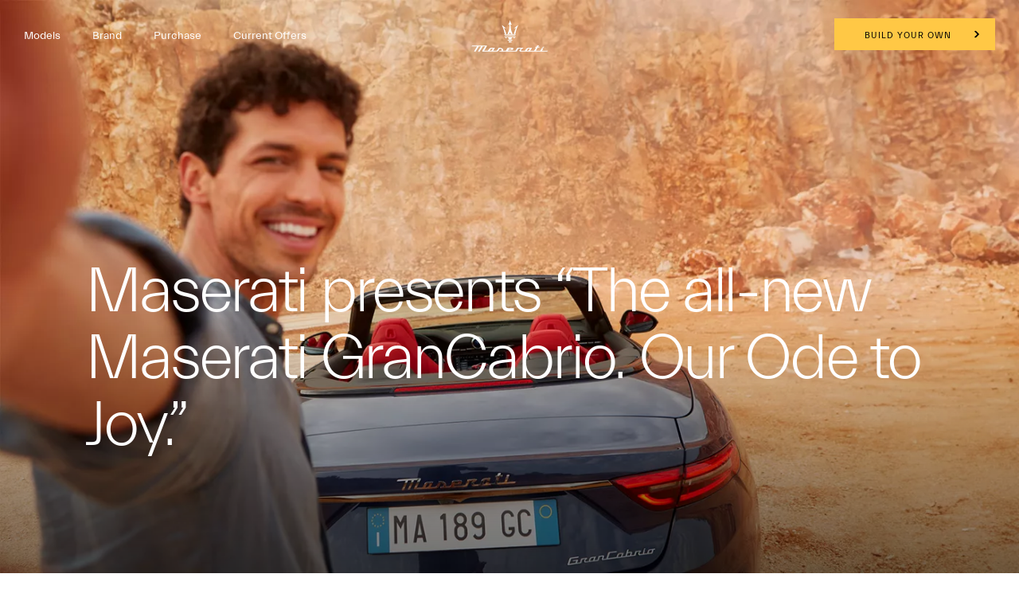

--- FILE ---
content_type: text/html;charset=utf-8
request_url: https://www.maserati.com/qa/en/brand/stories-of-audacity/seasonal-collection-autumn
body_size: 41612
content:
<!DOCTYPE HTML>


<html lang="en-QA" dir="ltr" class="t-editorial-page country-qa " data-language="en" data-countryCode="156">
<head>
    
    
    
    
    
    
    
    


    

    

    <script defer="defer" type="text/javascript" src="https://rum.hlx.page/.rum/@adobe/helix-rum-js@%5E2/dist/rum-standalone.js" data-routing="env=prod,tier=publish,ams=Maserati S.P.A"></script>
<script>
        window.adobeDataLayer=window.adobeDataLayer||[];
    </script>

    
        <script async src="https://assets.adobedtm.com/c27de9dbbbdc/3073e4df818e/launch-f57b6f2bd90a.min.js"></script>
    

    <meta charset="UTF-8"/>
    
        <link rel="canonical" href="https://www.maserati.com/qa/en/brand/stories-of-audacity/seasonal-collection-autumn"/>

    <meta name="viewport" content="width=device-width, initial-scale=1.0, maximum-scale=5.0, user-scalable=yes"/>
    


    
    
        <title>Fuoriserie Autumn Collection - A Season for Every Passion | Maserati</title>
        <meta name="description" content="Discover Maserati’s Fuoriserie Autumn Collection, vibrant design and Modena spirit meet GranTurismo, Grecale and GranCabrio."/>
    

    <meta name="keywords" content="news; audacity; tales"/>
    <meta name="author" content="Maserati"/>
    <meta property="og:type" content="article"/>
    <meta property="og:title" content="Seasonal Autumn Collection"/>
    <meta property="og:url" content="https://www.maserati.com/qa/en/brand/stories-of-audacity/seasonal-collection-autumn"/>
    <meta property="og:image"/>
    <meta property="og:description" content="Discover Maserati’s Fuoriserie Autumn Collection, vibrant design and Modena spirit meet GranTurismo, Grecale and GranCabrio."/>
    <meta property="og:locale" content="en"/>

    

    


  



  









    
<link rel="stylesheet" href="/etc.clientlibs/maserati/clientlibs/clientlib-siteRedesign.f10828db89f7c8fcad4abf4c48524539.css" type="text/css">




    
<link rel="stylesheet" href="/etc.clientlibs/maserati/clientlibs/clientlib-formRedesign.8372506e8933367bb13fab15bb90e4bc.css" type="text/css">





<!-- enable floatingcta only for mobile -->

    
    
    
    
    
    
    
    
    
    
    
    
    <div class="redesign-model-submenu js-redesign-model-submenu floating-menu-hidden fixed" data-default-bk-color="submenu-background-black" data-rstype="maserati/components/structure/t-editorial-page" data-pathlink="/content/countries/qa/en/brand/stories-of-audacity/seasonal-collection-autumn/jcr:content">
         <!-- disable floatingcta for desktop -->
        <div class="mobile-menu-ctas">
            
        
        

        
        

        <div class="mobile-menu-footer-container js-mobile-menu-footer-container ">
            <div class="mobile-menu-footer-header js-mobile-menu-footer-header">
                
                     
                    
                    
                    
                    <a href="/qa/en/shopping-tools/web-to-lead" data-linktracking="submenu:seasonal-collection-autumn:wtl" class="js-content-box-primary primary-cta">
                        <div class="content-box-primary js-content-box-primary">
                            <div class="content-box-primary-wrap">
                                <div class="content-box-icon "></div>
                                <div class="content-box-text">Get in touch</div>
                            </div>
                            <div class="icon_action_arrow_right"></div>
                        </div>
                    </a> 
                

                
                
                <div class="content-box-secondary js-content-box-secondary">
                    <div class="content-box-secondary-wrap">
                        <div class="content-box-text geolocator js-locator js-update-location"></div>
                        <div class="content-box-text label js-locator">Shopping tools</div>
                        <div class="content-box-action js-click-change-location js-change-locator">
                            <span class="content-box-action-change">Change location</span>
                            <span class="content-box-action-enter">Enter your zip code</span>
                        </div>
                    </div>
                    <div class="icon_action_arrow_up"></div>
                </div> 
                              
            </div>
            <div class="mobile-menu-footer-content js-mobile-menu-footer-content">
                <div class="form-content-box-locator js-form-content-box-locator">
                    <div class="form-content-box-locator-title js-update-locator-success">Enter your zip code</div>
                    <div class="form-content-box-locator-description">Your location is set automatically, if you want to change it please filll the next field.</div>
                    <div class="form-content-box-locator-input">
                        
    <div class="js-insert-zipcode-input">
        <label class="animatedLabel">Enter your zip code</label>

        <input type="text" class="menu-geolocator-zip js-menu-geolocator-zip content_invisible" autocomplete="off" maxlength="5"/>
        <div class="menu-geolocator-zip-error js-menu-geolocator-zip-error"> Error: incorrect data entered</div>
    </div>
    <div class="insert-zipcode-input-success js-insert-zipcode-input-success">
        <div class="content-box-icon"></div>
        <div class="menu-geolocator-zip-success">Your zip code is:
        <div class="js-menu-geolocator-zip-success-value"></div>
        </div>
    </div>

                    </div>
                    <div class="form-content-box-locator-button js-form-content-box-locator-button" data-linktracking="submenu:seasonal-collection-autumn:shopping-tools:geolocalizator:update-location">
                        <div class="label">Update location</div>
                        <div class="icon_action_arrow_right"></div>
                    </div>
                    <div class="form-content-box-locator-button-secondary js-locarot-close-button" data-linktracking="submenu:seasonal-collection-autumn:shopping-tools:geolocalizator:cancel">
                        <div class="label">Cancel</div>
                        <div class="icon_action_arrow_right"></div>
                    </div>                    
                </div>
                 <div class="content-box-locator js-content-box-locator content-location-locator">
                    <div class="content-box-icon zipcode"></div>
                    <div class="content-box-locator-wrap">
                        <div class="content-box-text js-update-location"></div>
                        <div class="content-box-action js-click-change-location" data-linktracking="submenu:seasonal-collection-autumn:shopping-tools:geolocalizator:change-location">
                            <span class="content-box-action-change">Change location</span>
                            <span class="content-box-action-enter">Enter your zip code</span>
                        </div>
                    </div>
                </div>
                
                    
                    <a href="/qa/en/shopping-tools/test-drive" data-linktracking="submenu:seasonal-collection-autumn:shopping-tools:wtl-td" class="second-level-content-item">
                        <div class="content-box ">
                           <div class="content-box-wrap">
                               <div class="content-box-icon icon-test-drive"></div>
                               <div class="content-box-text">Test Drive</div>
                           </div>
                           <div class="icon_action_arrow_right"></div>
                       </div>
                    </a>
                
                    
                    <a href="/qa/en/shopping-tools/price-quote" data-linktracking="submenu:seasonal-collection-autumn:shopping-tools:wtl-qt" class="second-level-content-item">
                        <div class="content-box ">
                           <div class="content-box-wrap">
                               <div class="content-box-icon icon-quote"></div>
                               <div class="content-box-text">Quote</div>
                           </div>
                           <div class="icon_action_arrow_right"></div>
                       </div>
                    </a>
                
                    
                    <a href="/qa/en/shopping-tools/dealer-locator" data-linktracking="submenu:seasonal-collection-autumn:shopping-tools:dealer-locator" class="second-level-content-item">
                        <div class="content-box ">
                           <div class="content-box-wrap">
                               <div class="content-box-icon icon-dealer-locator"></div>
                               <div class="content-box-text">Dealer locator</div>
                           </div>
                           <div class="icon_action_arrow_right"></div>
                       </div>
                    </a>
                
                    
                    <a href="/qa/en/shopping-tools/configurator" data-linktracking="submenu:seasonal-collection-autumn:shopping-tools:build-and-price" class="second-level-content-item">
                        <div class="content-box ">
                           <div class="content-box-wrap">
                               <div class="content-box-icon icon-configurator"></div>
                               <div class="content-box-text">Build your own</div>
                           </div>
                           <div class="icon_action_arrow_right"></div>
                       </div>
                    </a>
                
                    
                    <a href="/qa/en/shopping-tools/current-offers" data-linktracking="submenu:seasonal-collection-autumn:shopping-tools:current-offer" class="second-level-content-item">
                        <div class="content-box ">
                           <div class="content-box-wrap">
                               <div class="content-box-icon icon-current-offer"></div>
                               <div class="content-box-text">Current Offers</div>
                           </div>
                           <div class="icon_action_arrow_right"></div>
                       </div>
                    </a>
                
                    
                    <a href="/qa/en/shopping-tools/search-cpo-inventory" data-linktracking="submenu:seasonal-collection-autumn:shopping-tools:search-cpo-inventory" class="second-level-content-item">
                        <div class="content-box last">
                           <div class="content-box-wrap">
                               <div class="content-box-icon icon-search-new-inventory"></div>
                               <div class="content-box-text">Search cpo inventory</div>
                           </div>
                           <div class="icon_action_arrow_right"></div>
                       </div>
                    </a>
                
                <div class="content-box-close-locator js-content-box-close-locator">
                    <div class="content-box-text">Shopping tools</div>
                    <div class="icon_action_close js-close-locator"></div>
                </div>                 
            </div>            
        </div>
  

        </div>
    </div>


    
    
    

    

    
    
    

    <meta http-equiv="X-UA-Compatible" content="IE=edge"/>
    
    
        <link rel="shortcut icon" type="image/x-icon" href="/content/dam/maserati/international/favicon/favicon_redesign.ico"/>
    


    
        

	<script>
document.addEventListener('DOMContentLoaded', () => {
const linkGT2 = document.querySelector(".redesign-menu-main-wrap .section-right-models [data-linktracking='side-nav:models:gt2:discover-more:build-your-own']");
 
  if (linkGT2) {
    linkGT2.href = 'https://www.maserati.com/qa/en/corse/gt2';
    linkGT2.textContent = 'Discover more';
}
 
const linkMCX = document.querySelector(".redesign-menu-main-wrap .section-right-models [data-linktracking='side-nav:models:mcxtrema:discover-more:build-your-own']");
 
  if (linkMCX) {
    linkMCX.href = 'https://www.maserati.com/qa/en/corse/mcxtrema';
    linkMCX.textContent = 'Discover more';
}
});
</script>


	

	

	<!-- -->
    

    <!-- TODO adhocProperties -->
    

    

    
    <script>
        var DOCROOT = "c";
        var pathCountryDetect = "/qa.country-detect";
    </script>

    

    

    
    

    
        <link href="https://www.maserati.com/global/en/brand/stories-of-audacity/seasonal-collection-autumn" hreflang="x-default" data-countryname="Global website" data-redirectconfig="none" rel="alternate"/>
    
        <link href="https://www.maserati.com/ae/en/brand/stories-of-audacity/seasonal-collection-autumn" hreflang="en-ae" data-countryname="United Arab Emirates" data-redirectconfig="redirect" rel="alternate"/>
    
        <link href="https://www.maserati.com/at/de/marke/stories-of-audacity/fuoriserie-herbstkollektion" hreflang="de-at" data-countryname="Austria" data-redirectconfig="none" rel="alternate"/>
    
        <link href="https://www.maserati.com/be/fr/univers-maserati/histoires-d-audace/collection-saisonniere-automne" hreflang="fr-be" data-countryname="Belgium" data-redirectconfig="none" rel="alternate"/>
    
        <link href="https://www.maserati.com/be/nl/brand/stories-of-audacity/seasonal-collection-autumn" hreflang="nl-be" data-countryname="Belgium" data-redirectconfig="none" rel="alternate"/>
    
        <link href="https://www.maserati.com/bh/en/brand/stories-of-audacity/seasonal-collection-autumn" hreflang="en-bh" data-countryname="Bahrain" data-redirectconfig="none" rel="alternate"/>
    
        <link href="https://www.maserati.com/br/pt/brand/stories-of-audacity/seasonal-collection-autumn" hreflang="pt-br" data-countryname="Brazil" data-redirectconfig="none" rel="alternate"/>
    
        <link href="https://www.maserati.com/ca/en/brand/stories-of-audacity/seasonal-collection-autumn" hreflang="en-ca" data-countryname="Canada" data-redirectconfig="none" rel="alternate"/>
    
        <link href="https://www.maserati.com/ca/fr/marque/stories-of-audacity/seasonal-collection-autumn" hreflang="fr-ca" data-countryname="Canada" data-redirectconfig="none" rel="alternate"/>
    
        <link href="https://www.maserati.com/ch/de/marke/stories-of-audacity/fuoriserie-herbstkollektion" hreflang="de-ch" data-countryname="Switzerland" data-redirectconfig="none" rel="alternate"/>
    
        <link href="https://www.maserati.com/ch/fr/univers-maserati/histoires-d-audace/collection-saisonniere-automne" hreflang="fr-ch" data-countryname="Switzerland" data-redirectconfig="none" rel="alternate"/>
    
        <link href="https://www.maserati.com/ch/it/brand/stories-of-audacity/collezione-stagionale-autunno" hreflang="it-ch" data-countryname="Switzerland" data-redirectconfig="none" rel="alternate"/>
    
        <link href="https://www.maserati.com/cl/es/mundo-maserati/stories-of-audacity/coleccion-estacional-otono" hreflang="es-cl" data-countryname="Chile" data-redirectconfig="none" rel="alternate"/>
    
        <link href="https://www.maserati.com/cn/zh/brand/stories-of-audacity/seasonal-collection-autumn" hreflang="zh-cn" data-countryname="China Mainland" data-redirectconfig="none" rel="alternate"/>
    
        <link href="https://www.maserati.com/cr/es/mundo-maserati/stories-of-audacity/coleccion-estacional-otono" hreflang="es-cr" data-countryname="Costa Rica" data-redirectconfig="none" rel="alternate"/>
    
        <link href="https://www.maserati.com/cz/cs/brand/stories-of-audacity/seasonal-collection-autumn" hreflang="cs-cz" data-countryname="Czech Republic" data-redirectconfig="none" rel="alternate"/>
    
        <link href="https://www.maserati.com/de/de/marke/stories-of-audacity/fuoriserie-herbstkollektion" hreflang="de-de" data-countryname="Germany" data-redirectconfig="none" rel="alternate"/>
    
        <link href="https://www.maserati.com/do/es/mundo-maserati/stories-of-audacity/coleccion-estacional-otono" hreflang="es-do" data-countryname="Dominican Republic" data-redirectconfig="none" rel="alternate"/>
    
        <link href="https://www.maserati.com/ec/es/mundo-maserati/stories-of-audacity/coleccion-estacional-otono" hreflang="es-ec" data-countryname="Ecuador" data-redirectconfig="none" rel="alternate"/>
    
        <link href="https://www.maserati.com/eg/en/brand/stories-of-audacity/seasonal-collection-autumn" hreflang="en-eg" data-countryname="Egypt" data-redirectconfig="none" rel="alternate"/>
    
        <link href="https://www.maserati.com/es/es/mundo-maserati/stories-of-audacity/coleccion-estacional-otono" hreflang="es-es" data-countryname="Spain" data-redirectconfig="none" rel="alternate"/>
    
        <link href="https://www.maserati.com/fr/fr/univers-maserati/histoires-d-audace/collection-saisonniere-automne" hreflang="fr-fr" data-countryname="France" data-redirectconfig="none" rel="alternate"/>
    
        <link href="https://www.maserati.com/gb/en/brand/stories-of-audacity/seasonal-collection-autumn" hreflang="en-gb" data-countryname="United Kingdom" data-redirectconfig="redirect" rel="alternate"/>
    
        <link href="https://www.maserati.com/gt/es/mundo-maserati/stories-of-audacity/coleccion-estacional-otono" hreflang="es-gt" data-countryname="Guatemala" data-redirectconfig="none" rel="alternate"/>
    
        <link href="https://www.maserati.com/hk/en/brand/stories-of-audacity/seasonal-collection-autumn" hreflang="en-hk" data-countryname="China Hong Kong and Macao" data-redirectconfig="none" rel="alternate"/>
    
        <link href="https://www.maserati.com/hk/zh/brand/stories-of-audacity/seasonal-collection-autumn" hreflang="zh-hk" data-countryname="China Hong Kong and Macao" data-redirectconfig="none" rel="alternate"/>
    
        <link href="https://www.maserati.com/id/en/brand/stories-of-audacity/seasonal-collection-autumn" hreflang="en-id" data-countryname="Indonesia" data-redirectconfig="none" rel="alternate"/>
    
        <link href="https://www.maserati.com/in/en/brand/stories-of-audacity/seasonal-collection-autumn" hreflang="en-in" data-countryname="India" data-redirectconfig="none" rel="alternate"/>
    
        <link href="https://www.maserati.com/it/it/brand/stories-of-audacity/collezione-stagionale-autunno" hreflang="it-it" data-countryname="Italy" data-redirectconfig="none" rel="alternate"/>
    
        <link href="https://www.maserati.com/jp/ja/brand/stories-of-audacity/seasonal-collection-autumn" hreflang="ja-jp" data-countryname="Japan" data-redirectconfig="none" rel="alternate"/>
    
        <link href="https://www.maserati.com/kh/en/brand/stories-of-audacity/seasonal-collection-autumn" hreflang="en-kh" data-countryname="Cambodia" data-redirectconfig="none" rel="alternate"/>
    
        <link href="https://www.maserati.com/kw/en/brand/stories-of-audacity/seasonal-collection-autumn" hreflang="en-kw" data-countryname="Kuwait" data-redirectconfig="none" rel="alternate"/>
    
        <link href="https://www.maserati.com/lb/en/brand/stories-of-audacity/seasonal-collection-autumn" hreflang="en-lb" data-countryname="Lebanon" data-redirectconfig="none" rel="alternate"/>
    
        <link href="https://www.maserati.com/lu/fr/univers-maserati/histoires-d-audace/collection-saisonniere-automne" hreflang="fr-lu" data-countryname="Luxembourg" data-redirectconfig="none" rel="alternate"/>
    
        <link href="https://www.maserati.com/ma/en/brand/stories-of-audacity/seasonal-collection-autumn" hreflang="en-ma" data-countryname="Morocco" data-redirectconfig="none" rel="alternate"/>
    
        <link href="https://www.maserati.com/ma/fr/univers-maserati/histoires-d-audace/collection-saisonniere-automne" hreflang="fr-ma" data-countryname="Morocco" data-redirectconfig="none" rel="alternate"/>
    
        <link href="https://www.maserati.com/mx/es/mundo-maserati/stories-of-audacity/coleccion-estacional-otono" hreflang="es-mx" data-countryname="Mexico" data-redirectconfig="none" rel="alternate"/>
    
        <link href="https://www.maserati.com/my/en/brand/stories-of-audacity/seasonal-collection-autumn" hreflang="en-my" data-countryname="Malaysia" data-redirectconfig="none" rel="alternate"/>
    
        <link href="https://www.maserati.com/nl/nl/brand/stories-of-audacity/seasonal-collection-autumn" hreflang="nl-nl" data-countryname="Netherlands" data-redirectconfig="none" rel="alternate"/>
    
        <link href="https://www.maserati.com/om/en/brand/stories-of-audacity/seasonal-collection-autumn" hreflang="en-om" data-countryname="Oman" data-redirectconfig="none" rel="alternate"/>
    
        <link href="https://www.maserati.com/pa/es/mundo-maserati/stories-of-audacity/coleccion-estacional-otono" hreflang="es-pa" data-countryname="Panama" data-redirectconfig="none" rel="alternate"/>
    
        <link href="https://www.maserati.com/pe/es/mundo-maserati/stories-of-audacity/coleccion-estacional-otono" hreflang="es-pe" data-countryname="Perù" data-redirectconfig="none" rel="alternate"/>
    
        <link href="https://www.maserati.com/ph/en/brand/stories-of-audacity/seasonal-collection-autumn" hreflang="en-ph" data-countryname="Philippines" data-redirectconfig="none" rel="alternate"/>
    
        <link href="https://www.maserati.com/pl/pl/brand/stories-of-audacity/seasonal-collection-autumn" hreflang="pl-pl" data-countryname="Poland" data-redirectconfig="none" rel="alternate"/>
    
        <link href="https://www.maserati.com/pr/es/mundo-maserati/stories-of-audacity/coleccion-estacional-otono" hreflang="es-pr" data-countryname="Puerto Rico" data-redirectconfig="none" rel="alternate"/>
    
        <link href="https://www.maserati.com/pt/pt/brand/stories-of-audacity/seasonal-collection-autumn" hreflang="pt-pt" data-countryname="Portugal" data-redirectconfig="none" rel="alternate"/>
    
        <link href="https://www.maserati.com/py/es/mundo-maserati/stories-of-audacity/coleccion-estacional-otono" hreflang="es-py" data-countryname="Paraguay" data-redirectconfig="none" rel="alternate"/>
    
        <link href="https://www.maserati.com/qa/en/brand/stories-of-audacity/seasonal-collection-autumn" hreflang="en-qa" data-countryname="Qatar" data-redirectconfig="none" rel="alternate"/>
    
        <link href="https://www.maserati.com/sa/en/brand/stories-of-audacity/seasonal-collection-autumn" hreflang="en-sa" data-countryname="Saudi Arabia" data-redirectconfig="none" rel="alternate"/>
    
        <link href="https://www.maserati.com/se/en/brand/stories-of-audacity/seasonal-collection-autumn" hreflang="en-se" data-countryname="Sweden" data-redirectconfig="none" rel="alternate"/>
    
        <link href="https://www.maserati.com/sg/en/brand/stories-of-audacity/seasonal-collection-autumn" hreflang="en-sg" data-countryname="Singapore" data-redirectconfig="none" rel="alternate"/>
    
        <link href="https://www.maserati.com/th/en/brand/stories-of-audacity/seasonal-collection-autumn" hreflang="en-th" data-countryname="Thailand" data-redirectconfig="none" rel="alternate"/>
    
        <link href="https://www.maserati.com/tw/zh/brand/stories-of-audacity/seasonal-collection-autumn" hreflang="zh-tw" data-countryname="China Taiwan" data-redirectconfig="none" rel="alternate"/>
    
        <link href="https://www.maserati.com/us/en/brand/stories-of-audacity/seasonal-collection-autumn" hreflang="en-us" data-countryname="USA" data-redirectconfig="redirect" rel="alternate"/>
    
        <link href="https://www.maserati.com/uy/es/mundo-maserati/stories-of-audacity/coleccion-estacional-otono" hreflang="es-uy" data-countryname="Uruguay" data-redirectconfig="none" rel="alternate"/>
    
        <link href="https://www.maserati.com/za/en/brand/stories-of-audacity/seasonal-collection-autumn" hreflang="en-za" data-countryname="South Africa" data-redirectconfig="none" rel="alternate"/>
    



                              <script>!function(e){var n="https://s.go-mpulse.net/boomerang/";if("False"=="True")e.BOOMR_config=e.BOOMR_config||{},e.BOOMR_config.PageParams=e.BOOMR_config.PageParams||{},e.BOOMR_config.PageParams.pci=!0,n="https://s2.go-mpulse.net/boomerang/";if(window.BOOMR_API_key="CBFR8-JPDF4-9ZN58-URJHT-YWPTQ",function(){function e(){if(!o){var e=document.createElement("script");e.id="boomr-scr-as",e.src=window.BOOMR.url,e.async=!0,i.parentNode.appendChild(e),o=!0}}function t(e){o=!0;var n,t,a,r,d=document,O=window;if(window.BOOMR.snippetMethod=e?"if":"i",t=function(e,n){var t=d.createElement("script");t.id=n||"boomr-if-as",t.src=window.BOOMR.url,BOOMR_lstart=(new Date).getTime(),e=e||d.body,e.appendChild(t)},!window.addEventListener&&window.attachEvent&&navigator.userAgent.match(/MSIE [67]\./))return window.BOOMR.snippetMethod="s",void t(i.parentNode,"boomr-async");a=document.createElement("IFRAME"),a.src="about:blank",a.title="",a.role="presentation",a.loading="eager",r=(a.frameElement||a).style,r.width=0,r.height=0,r.border=0,r.display="none",i.parentNode.appendChild(a);try{O=a.contentWindow,d=O.document.open()}catch(_){n=document.domain,a.src="javascript:var d=document.open();d.domain='"+n+"';void(0);",O=a.contentWindow,d=O.document.open()}if(n)d._boomrl=function(){this.domain=n,t()},d.write("<bo"+"dy onload='document._boomrl();'>");else if(O._boomrl=function(){t()},O.addEventListener)O.addEventListener("load",O._boomrl,!1);else if(O.attachEvent)O.attachEvent("onload",O._boomrl);d.close()}function a(e){window.BOOMR_onload=e&&e.timeStamp||(new Date).getTime()}if(!window.BOOMR||!window.BOOMR.version&&!window.BOOMR.snippetExecuted){window.BOOMR=window.BOOMR||{},window.BOOMR.snippetStart=(new Date).getTime(),window.BOOMR.snippetExecuted=!0,window.BOOMR.snippetVersion=12,window.BOOMR.url=n+"CBFR8-JPDF4-9ZN58-URJHT-YWPTQ";var i=document.currentScript||document.getElementsByTagName("script")[0],o=!1,r=document.createElement("link");if(r.relList&&"function"==typeof r.relList.supports&&r.relList.supports("preload")&&"as"in r)window.BOOMR.snippetMethod="p",r.href=window.BOOMR.url,r.rel="preload",r.as="script",r.addEventListener("load",e),r.addEventListener("error",function(){t(!0)}),setTimeout(function(){if(!o)t(!0)},3e3),BOOMR_lstart=(new Date).getTime(),i.parentNode.appendChild(r);else t(!1);if(window.addEventListener)window.addEventListener("load",a,!1);else if(window.attachEvent)window.attachEvent("onload",a)}}(),"".length>0)if(e&&"performance"in e&&e.performance&&"function"==typeof e.performance.setResourceTimingBufferSize)e.performance.setResourceTimingBufferSize();!function(){if(BOOMR=e.BOOMR||{},BOOMR.plugins=BOOMR.plugins||{},!BOOMR.plugins.AK){var n=""=="true"?1:0,t="",a="amlwnfaxyzc5e2ljtxya-f-00d987667-clientnsv4-s.akamaihd.net",i="false"=="true"?2:1,o={"ak.v":"39","ak.cp":"216995","ak.ai":parseInt("395288",10),"ak.ol":"0","ak.cr":9,"ak.ipv":4,"ak.proto":"h2","ak.rid":"c810042a","ak.r":47376,"ak.a2":n,"ak.m":"a","ak.n":"essl","ak.bpcip":"3.23.102.0","ak.cport":49736,"ak.gh":"23.200.85.115","ak.quicv":"","ak.tlsv":"tls1.3","ak.0rtt":"","ak.0rtt.ed":"","ak.csrc":"-","ak.acc":"","ak.t":"1768529392","ak.ak":"hOBiQwZUYzCg5VSAfCLimQ==nPuxhMbSE2u4wDn8WYk2s/MFb6Ex8bn28a1HLmwCg9zjCE9qEsSvHkhRLUh7m9eUpzUyE767LkaydpJQbfLBrMIjFn59joUr0BvlhnwSysznOGOfSMZYxNzxw46X5+g5JkEAe4PTu4bNhmEoW6RL+wvY8SV3QvcC2WzbAwjTNMYkMXf/NSL2Dv226bSnsqGLDfVpGE10bejH4P6jx8S9TMRBg5Ywm9Zkw96HK6Svkl/Xo0JM2VMEZJrrELdtSc6dxC8Cf0jY65wgv6hGrGZsy6VmVL4xqCoDpoyV/QJQ5QhX4yPFagoxj70JdEcp0J++wnvPKO6SKVurKOnwIZtASa/S9tVZKFTTKW5GI83PX+AngiTG5+q3jyYXxog/InCZw3BQ2hemsczDKXowBNvv3UBrO8BvnURhV7J7hlhkre8=","ak.pv":"324","ak.dpoabenc":"","ak.tf":i};if(""!==t)o["ak.ruds"]=t;var r={i:!1,av:function(n){var t="http.initiator";if(n&&(!n[t]||"spa_hard"===n[t]))o["ak.feo"]=void 0!==e.aFeoApplied?1:0,BOOMR.addVar(o)},rv:function(){var e=["ak.bpcip","ak.cport","ak.cr","ak.csrc","ak.gh","ak.ipv","ak.m","ak.n","ak.ol","ak.proto","ak.quicv","ak.tlsv","ak.0rtt","ak.0rtt.ed","ak.r","ak.acc","ak.t","ak.tf"];BOOMR.removeVar(e)}};BOOMR.plugins.AK={akVars:o,akDNSPreFetchDomain:a,init:function(){if(!r.i){var e=BOOMR.subscribe;e("before_beacon",r.av,null,null),e("onbeacon",r.rv,null,null),r.i=!0}return this},is_complete:function(){return!0}}}}()}(window);</script></head>

<body class="internal-page   " data-regionid="body">

    


    

    <!-- cookie-alert -->
    <!-- <sly data-sly-use.cookieAlertTemplate="/apps/maserati/components/htl-template/cookie-alert.html"
         data-sly-call=""/> -->

    <!-- country-alert -->
    
    

    
    


    <!-- redirect-alert -->
    

    
    

    <!--alert for user force to country website from international -->
    <div id="redirectAlert" class="alert-box container d-none custom-reading-time--none" data-country-detect="" data-hard="You have been redirected" data-hard-ok="Ok" data-hard-back="Go back" data-soft-ok="Ok" data-soft-no="Stay here" data-soft="Do you want to be redirected to your local website?">
        <span class="close"><!-- --></span>
        <div class="left row d-flex">
            <span class="text-redirect-message text textLabel normal col-12 col-lg-6 pl-0"></span>
            <span class="btn-secondary-dark col-12 col-lg-2 color-white btn-confirm">
                <a class="redirect-alert-back standard btnCountry" href="#"></a>
            </span>
            <span class="btn-primary-yellow col-12 col-lg-2 btn-location">
                <a class="redirect-alert-ok btnOK" href="#"></a>
            </span>
        </div>
    </div>


    
    
    
    
    
    

    
    
        <script>
            const CURRENT_COUNTRY = 'qa';
        </script>
    
    
        
            <script>
                let REDIRECT_POLICY = 'none';
            </script>
        
    

    
    
    
    
    
        
    
    
    
    
    
    
    
    
    
    
    
    
    
    <div class="redesign-menu-main-wrap noHideMenu  oa-icon-in custom-reading-time--none custom-nt-video">
        <div class="container-fluid redesign-menu-main-container js-redesign-menu-main-container    menu-background-black  js-change-background-color menu-lateral-padding" data-countrycode="qa" data-language="en" data-default-bk-color="menu-background-black" data-scroll-to-first-element="false">
            
            
            
            <div class="header-section">
                <div class="redesign-menu-left-section menu-background-black js-change-background-color">
                    <a href="/qa/en" data-linktracking="top-nav:logo" class="" aria-label="Maserati Logo">
                        <div class="redesign-menu-logo-container-mobile"></div>
                    </a>
                    <div class="redesign-menu-navigation-container-desktop menu-background-black js-change-background-color js-animation">
                        
                            <div data-linktracking="top-nav:side-nav:models" class="menu-navigation js-desktop-open-second-level-click models" data-nav-name="models" data-nav-id="models">
                                Models</div>
                        
                            <div data-linktracking="top-nav:brand" class="menu-navigation js-desktop-open-second-level-click maserati-menu-firstlevel-brand" data-nav-name="maserati-menu-firstlevel-brand" data-nav-id="maserati-menu-firstlevel-brand">
                                Brand</div>
                        
                            
                        
                            <div data-linktracking="top-nav:quick-find" class="menu-navigation js-desktop-open-second-level-click maserati-menu-firstlevel-quick-find" data-nav-name="maserati-menu-firstlevel-quick-find" data-nav-id="maserati-menu-firstlevel-quick-find">
                                Purchase</div>
                        
                            
                        
                            
                        
                            
                        
                            <div data-linktracking="top-nav:car-purchase" class="menu-navigation js-desktop-open-second-level-click maserati-menu-firstlevel-car-purchase" data-nav-name="maserati-menu-firstlevel-car-purchase" data-nav-id="maserati-menu-firstlevel-car-purchase">
                                Current Offers</div>
                        
                            
                        
                            
                        
                    </div>
                </div>
                <a href="/qa/en" data-linktracking="top-nav:logo" class="redesign-menu-logo-container-desktop-wrapper" aria-label="Maserati Logo">
                    <div class="redesign-menu-logo-container-desktop menu-background-black js-change-background-color">
                    </div>
                </a>
                <div class="redesign-menu-right-section menu-background-black js-change-background-color">
                    <div class="redesign-menu-icon-container ml-menu-icon">
                        <input type="checkbox" id="menu_checkbox"/>
                        <label class="js-mobile-icon-click" for="menu_checkbox">
                            <span></span>
                            <span></span>
                            <span></span>
                        </label>
                    </div>
                    <div class="redesign-menu-action-icon-container menu-background-black js-change-background-color">
                        <div class="first-level-action-container">
                            
                            
                                
                                <div class="first-level-cta btn-primary-yellow menu-action-cta">
                                    
                                    <a href="/qa/en/brand/stories-of-audacity/seasonal-collection-autumn#cta-bottom" data-linktracking="top-nav:button:get-in-touch" target="_self" data-icon-class="icon-request-info" class="">
                                        Get in touch
                                    </a>
                                </div>
                            
                        </div>

                        
                        
                        
                            <div class="second-level-action-container close js-second-level-action-container">
                                
                                    
                                    
                                    
                                    
                                    
                                    <a target="_self" aria-label="Locate Nearby Stores">
                                        
<!--                                        <div class="second-level-icon first menu-background-black  js-change-background-color"-->
<!--                                             data-sly-test=""></div>-->
                                    </a>
                                    
                                
                                
                                    
                                         
                                    
                                            <a target="_self" aria-label="Start Test Drive">
                                        
                                            
                                        
                                        
                                    </a>
                                    
                                
                            </div>
                        
                    </div>
                </div>
            </div>
            
                <div class="back-breadcrumb__wrapper js-back-breadcrumb menu-background-black js-change-background-color">
                    <div class="back-breadcrumb__inner">
                        
                        
                        
                        <a href="/qa/en/brand/stories-of-audacity" data-page-name="brand:stories-of-audacity:stories" class="back-breadcrumb__link" data-cmp="back-breadcrumb">

                            <i class="back-breadcrumb__icon icon icon-back"></i>
                            <span class="back-breadcrumb__text menu-background-black js-change-background-color">The Sound of Passion - Stories of Audacity</span>
                        </a>

                    </div>
                </div>
            
        </div>
        
    <div class="redesign-menu-desktop-overlay"></div>
    <div class="desktop-menu-container js-desktop-menu-container">
        <div class="desktop-menu-top-level js-desktop-menu-top-level">
            <div class="redesign-menu-left-section js-animation">
                
                <a href="/qa/en" data-linktracking="side-nav:logo" aria-label="Maserati Home">
                    <div class="redesign-menu-logo-container js-animation"></div>
                </a>
                <div class="redesign-menu-navigation-container-desktop js-animation">
                    
                        
                        <div class="menu-navigation js-menu-navigation js-desktop-open-second-level-click models" data-nav-name="Models" data-nav-id="models" data-linktracking="side-nav:side-nav:models">Models</div>
                    
                        
                        <div class="menu-navigation js-menu-navigation js-desktop-open-second-level-click maserati-menu-firstlevel-brand" data-nav-name="Brand" data-nav-id="maserati-menu-firstlevel-brand" data-linktracking="side-nav:brand">Brand</div>
                    
                        
                        
                    
                        
                        <div class="menu-navigation js-menu-navigation js-desktop-open-second-level-click maserati-menu-firstlevel-quick-find" data-nav-name="Purchase" data-nav-id="maserati-menu-firstlevel-quick-find" data-linktracking="side-nav:quick-find">Purchase</div>
                    
                        
                        
                    
                        
                        
                    
                        
                        
                    
                        
                        <div class="menu-navigation js-menu-navigation js-desktop-open-second-level-click maserati-menu-firstlevel-car-purchase" data-nav-name="Current Offers" data-nav-id="maserati-menu-firstlevel-car-purchase" data-linktracking="side-nav:car-purchase">Current Offers</div>
                    
                        
                        
                    
                        
                        
                    
                </div>
            </div>
            <div class="redesign-menu-right-section  js-redesign-menu-right-section-color">
                <div class="redesign-menu-icon-container">
                    <div data-linktracking="side-nav:close" class="exit js-animation js-exit-desktop-icon-click">

                    </div>
                </div>
            </div>
        </div>
        <div class="desktop-menu-second-level-wrap">
            <div class="circle-wrapper">
                <div class="circle-container">
                    <div class="circle">
                        <div class="cursor">
                            <div class="cursor-container">
                                <span data-label-viewstories="View Stories" data-label-viewallstories="View All Stories" data-label-readmore="Read More" class="cursor-container-text textLabel normal active">
                                    
                                    
                                    
                                        
                                    
                                    Discover more
                                </span>
                            </div>
                        </div>
                    </div>
                </div>
            </div>
            <div class="second-level-content-main">
                <div class="second-level-content-wrapper js-desktop-menu-second-level-wrapper js-second-level-content-desktop" data-nav-id="models">
                    <div class="second-level-content-desktop js-animation" data-nav-id="models" data-specs-timer="1000">
                        <div class="filter-section-content">
                            
                                
                                <div class="filter-item js-filter-desktop active" data-linktracking="side-nav:models:view-all" data-fuel-type="all">
                                    
                                    <span>VIEW ALL</span>
                                </div>
                            
                                
                                <div class="filter-item js-filter-desktop " data-linktracking="side-nav:models:" data-fuel-type="EL">
                                    <div class="filter-icon icon-EL"></div>
                                    <span class="filter-item-label-list">BEV</span>
                                </div>
                            
                                
                                <div class="filter-item js-filter-desktop " data-linktracking="side-nav:models:petrol" data-fuel-type="PE">
                                    <div class="filter-icon icon-PE"></div>
                                    <span class="filter-item-label-list">Sports Cars</span>
                                </div>
                            
                                
                                <div class="filter-item js-filter-desktop " data-linktracking="side-nav:models:" data-fuel-type="RC">
                                    <div class="filter-icon icon-RC"></div>
                                    <span class="filter-item-label-list">Track Only</span>
                                </div>
                            
                        </div>
                        <div class="wrap-model">
                            <div id="models-container">
                                <div class="model-list js-cars-list">
                                    
                                        
                                        <div class="car-description-title js-car-item js-is-active" data-linktracking="side-nav:models:grecale:build-your-own" data-model-car-reference="grecale0e3491b7-dec4-41bc-9a4d-fd90b1da3d64" data-link-target="_self" data-model-path-page="/qa/en/models/grecale">
                                            GRECALE
                                            
                                                <div class="js-fule-types all"></div>
                                            
                                                <div class="js-fule-types EL"></div>
                                            
                                        </div>
                                    
                                        
                                        <div class="car-description-title js-car-item " data-linktracking="side-nav:models:granturismo:build-your-own" data-model-car-reference="granturismo4f90b920-1456-448f-90f5-249e5646f798" data-link-target="_self" data-model-path-page="/qa/en/models/granturismo">
                                            GRANTURISMO
                                            
                                                <div class="js-fule-types all"></div>
                                            
                                                <div class="js-fule-types EL"></div>
                                            
                                        </div>
                                    
                                        
                                        <div class="car-description-title js-car-item " data-linktracking="side-nav:models:grancabrio:build-your-own" data-model-car-reference="grancabrio0933dd1e-0348-4f29-b70d-8077a1fc9f50" data-link-target="_self" data-model-path-page="/qa/en/models/grancabrio">
                                            GRANCABRIO
                                            
                                                <div class="js-fule-types all"></div>
                                            
                                                <div class="js-fule-types EL"></div>
                                            
                                        </div>
                                    
                                        
                                        <div class="car-description-title js-car-item " data-linktracking="side-nav:models:view-all:mcpura" data-model-car-reference="mcpuraa69054cd-0665-4d97-8f73-0b3341c11966" data-link-target="_self" data-model-path-page="/qa/en/models/mcpura">
                                            MCPURA
                                            
                                                <div class="js-fule-types all"></div>
                                            
                                                <div class="js-fule-types PE"></div>
                                            
                                        </div>
                                    
                                        
                                        <div class="car-description-title js-car-item " data-linktracking="nav:models:view-all:mcpura-cielo" data-model-car-reference="mcpura-cieloa570d1dc-8211-4050-814c-da08902d0d39" data-link-target="_self" data-model-path-page="/qa/en/models/mcpura-cielo">
                                            MCPURA CIELO
                                            
                                                <div class="js-fule-types all"></div>
                                            
                                                <div class="js-fule-types PE"></div>
                                            
                                        </div>
                                    
                                        
                                        <div class="car-description-title js-car-item " data-linktracking="side-nav:models:gt2-stradale:build-your-own" data-model-car-reference="gt2-stradalecb81b346-1106-4610-81af-13542cfa4a4f" data-link-target="_self" data-model-path-page="/qa/en/models/gt2-stradale">
                                            GT2 STRADALE
                                            
                                                <div class="js-fule-types all"></div>
                                            
                                                <div class="js-fule-types PE"></div>
                                            
                                        </div>
                                    
                                        
                                        <div class="car-description-title js-car-item " data-linktracking="side-nav:models:gt2:discover-more" data-model-car-reference="gt2b43411b6-c930-492d-bea4-4ba6132e2880" data-link-target="_self" data-model-path-page="/qa/en/models/gt2">
                                            GT2
                                            
                                                <div class="js-fule-types all"></div>
                                            
                                                <div class="js-fule-types RC"></div>
                                            
                                        </div>
                                    
                                        
                                        <div class="car-description-title js-car-item " data-linktracking="side-nav:models:mcxtrema:discover-more" data-model-car-reference="mcxtrema68bee3c3-37a5-4a3c-87ea-6a525658f719" data-link-target="_self" data-model-path-page="/qa/en/models/mcxtrema">
                                            MCXTREMA
                                            
                                                <div class="js-fule-types all"></div>
                                            
                                                <div class="js-fule-types RC"></div>
                                            
                                        </div>
                                    
                                </div>
                                <div class="models-other-content js-other-models-content">
                                    
                                        <div class="models-other-content-box">
                                            
                                            <div class="models-other-content-box-text js-other-models" data-linktracking="side-nav:models:special-series" data-link-target="_self" data-other-model-car-reference="special-series" data-model-path-page="/qa/en/models/special-series">
                                                Special Series
                                                <div class="icon_action_arrow_right"></div>
                                            </div>
                                        </div>
                                    
                                </div>
                            </div>
                        </div>
                    </div>
                    <div class="menu-featured-content js-animation menu-featured-content-models">
                        
                            <div class="section-right-models js-section-right-models js-animation " data-model-car-reference="grecale0e3491b7-dec4-41bc-9a4d-fd90b1da3d64">
                                <div class="parallax-window">
                                    
                                    
                                    
                                    
    
    

    
    
    
    
        
        
        
        <img class="car-img model-submenu-discover-more-button" sizes="100vw" srcset="https://maserati.scene7.com/is/image/maserati/maserati/worldwide/models/grecale/model-pages/grecale-folgore-blue-with-waves-in-background-desktop.jpg?$1920x2000$&amp;fit=constrain 1920w, https://maserati.scene7.com/is/image/maserati/maserati/worldwide/models/grecale/model-pages/grecale-folgore-blue-with-waves-in-background-desktop.jpg?$1800x2000$&amp;fit=constrain 1800w, https://maserati.scene7.com/is/image/maserati/maserati/worldwide/models/grecale/model-pages/grecale-folgore-blue-with-waves-in-background-desktop.jpg?$1600x2000$&amp;fit=constrain 1600w, https://maserati.scene7.com/is/image/maserati/maserati/worldwide/models/grecale/model-pages/grecale-folgore-blue-with-waves-in-background-desktop.jpg?$1400x2000$&amp;fit=constrain 1400w, https://maserati.scene7.com/is/image/maserati/maserati/worldwide/models/grecale/model-pages/grecale-folgore-blue-with-waves-in-background-desktop.jpg?$1200x2000$&amp;fit=constrain 1200w, https://maserati.scene7.com/is/image/maserati/maserati/worldwide/models/grecale/model-pages/grecale-folgore-blue-with-waves-in-background-desktop.jpg?$1000x2000$&amp;fit=constrain 1000w, https://maserati.scene7.com/is/image/maserati/maserati/worldwide/models/grecale/model-pages/grecale-folgore-blue-with-waves-in-background-desktop.jpg?$800x2000$&amp;fit=constrain 800w, https://maserati.scene7.com/is/image/maserati/maserati/worldwide/models/grecale/model-pages/grecale-folgore-blue-with-waves-in-background-desktop.jpg?$600x2000$&amp;fit=constrain 600w, https://maserati.scene7.com/is/image/maserati/maserati/worldwide/models/grecale/model-pages/grecale-folgore-blue-with-waves-in-background-desktop.jpg?$400x2000$&amp;fit=constrain 400w" src="https://maserati.scene7.com/is/image/maserati/maserati/worldwide/models/grecale/model-pages/grecale-folgore-blue-with-waves-in-background-desktop.jpg?$1400x2000$&fit=constrain" loading="lazy" data-linktracking="side-nav:models:grecale:build-your-own:discover-more" alt="grecale-folgore-blue-with-waves-in-background-desktop"/><!-- fix for inline elements-->
        
        
    

                                </div>
                                <div class="car-presentation-container ">
                                    <div class="car-presentation menu-model-text-white">
                                        <div class="car-description menu-model-text-white">
                                            Everyday Exceptional
                                        </div>
                                        <div class="car-info">
                                            
                                            
                                            

                                            <div class="build-car-cta btn-primary-yellow">
                                                <a class="model-submenu-build-your-own-button" href="/shoppingtool/build-and-price/qa/en#bp-grecale" data-linktracking="side-nav:models:grecale:build-your-own:build-your-own">
                                                    Build your own
                                                </a>
                                            </div>

                                        </div>
                                    </div>
                                    
                                    
                                        <div class="car-details js-car-details" data-model-car-reference="grecale0e3491b7-dec4-41bc-9a4d-fd90b1da3d64">
                                            
                                                <div class="car-statistics menu-model-text-white">
                                                    <div class="title">Top Speed<br />Acceleration</div>
                                                    <div class="numbers" id="animationSpeed-grecale0e3491b7-dec4-41bc-9a4d-fd90b1da3d64" data-speed="220 km/h"></div>
                                                    <div class="units" id="unitspeed-grecale0e3491b7-dec4-41bc-9a4d-fd90b1da3d64"></div>
                                                    <div class="accelerationnumbers" id="acceleration-grecale0e3491b7-dec4-41bc-9a4d-fd90b1da3d64" data-acceleration="4.1 sec"></div>
                                                    <div class="units" id="unitacceleration-grecale0e3491b7-dec4-41bc-9a4d-fd90b1da3d64"></div>
                                                </div>
                                            
                                            
                                                <div class="car-statistics right-stat menu-model-text-white">
                                                    <div class="title">Power</div>
                                                    <div class="numbers" id="power-grecale0e3491b7-dec4-41bc-9a4d-fd90b1da3d64" data-power="550 HP"></div>
                                                    <div class="units" id="unitpower-grecale0e3491b7-dec4-41bc-9a4d-fd90b1da3d64"></div>
                                                </div>
                                            
                                        </div>
                                    
                                    
                                </div>
                            </div>
                            
                                <div class="section-right-models js-section-right-content-others js-animation not-selected" data-other-model-car-reference="special-series">
                                    <div class="parallax-window">
                                        
                                        
                                        
    
    

    
    
    
    
        
        
        
        <img class="car-img js-animation model-submenu-discover-more-button" sizes="100vw" srcset="https://maserati.scene7.com/is/image/maserati/maserati/international/Brand/mc20-icona-and-leggenda/takeovers/menu-mc20-icona-and-leggenda.jpg?$1920x2000$&amp;fit=constrain 1920w, https://maserati.scene7.com/is/image/maserati/maserati/international/Brand/mc20-icona-and-leggenda/takeovers/menu-mc20-icona-and-leggenda.jpg?$1800x2000$&amp;fit=constrain 1800w, https://maserati.scene7.com/is/image/maserati/maserati/international/Brand/mc20-icona-and-leggenda/takeovers/menu-mc20-icona-and-leggenda.jpg?$1600x2000$&amp;fit=constrain 1600w, https://maserati.scene7.com/is/image/maserati/maserati/international/Brand/mc20-icona-and-leggenda/takeovers/menu-mc20-icona-and-leggenda.jpg?$1400x2000$&amp;fit=constrain 1400w, https://maserati.scene7.com/is/image/maserati/maserati/international/Brand/mc20-icona-and-leggenda/takeovers/menu-mc20-icona-and-leggenda.jpg?$1200x2000$&amp;fit=constrain 1200w, https://maserati.scene7.com/is/image/maserati/maserati/international/Brand/mc20-icona-and-leggenda/takeovers/menu-mc20-icona-and-leggenda.jpg?$1000x2000$&amp;fit=constrain 1000w, https://maserati.scene7.com/is/image/maserati/maserati/international/Brand/mc20-icona-and-leggenda/takeovers/menu-mc20-icona-and-leggenda.jpg?$800x2000$&amp;fit=constrain 800w, https://maserati.scene7.com/is/image/maserati/maserati/international/Brand/mc20-icona-and-leggenda/takeovers/menu-mc20-icona-and-leggenda.jpg?$600x2000$&amp;fit=constrain 600w, https://maserati.scene7.com/is/image/maserati/maserati/international/Brand/mc20-icona-and-leggenda/takeovers/menu-mc20-icona-and-leggenda.jpg?$400x2000$&amp;fit=constrain 400w" src="https://maserati.scene7.com/is/image/maserati/maserati/international/Brand/mc20-icona-and-leggenda/takeovers/menu-mc20-icona-and-leggenda.jpg?$1400x2000$&fit=constrain" loading="lazy" alt="Maserati MC20 Icona with white-blue livery and MC20 Legend with black-mint livery side by side on abstract blue scenery" data-parallax="scroll" data-linktracking="side-nav:models:special-series:discover-more"/><!-- fix for inline elements-->
        
        
    

                                    </div>                              
                                    
                                </div>
                            
                        
                            <div class="section-right-models js-section-right-models js-animation not-selected" data-model-car-reference="granturismo4f90b920-1456-448f-90f5-249e5646f798">
                                <div class="parallax-window">
                                    
                                    
                                    
                                    
    
    

    
    
    
    
        
        
        
        <img class="car-img model-submenu-discover-more-button" sizes="100vw" srcset="https://maserati.scene7.com/is/image/maserati/maserati/worldwide/menu/desktop/models/granturismo-trofeo.jpg?$1920x2000$&amp;fit=constrain 1920w, https://maserati.scene7.com/is/image/maserati/maserati/worldwide/menu/desktop/models/granturismo-trofeo.jpg?$1800x2000$&amp;fit=constrain 1800w, https://maserati.scene7.com/is/image/maserati/maserati/worldwide/menu/desktop/models/granturismo-trofeo.jpg?$1600x2000$&amp;fit=constrain 1600w, https://maserati.scene7.com/is/image/maserati/maserati/worldwide/menu/desktop/models/granturismo-trofeo.jpg?$1400x2000$&amp;fit=constrain 1400w, https://maserati.scene7.com/is/image/maserati/maserati/worldwide/menu/desktop/models/granturismo-trofeo.jpg?$1200x2000$&amp;fit=constrain 1200w, https://maserati.scene7.com/is/image/maserati/maserati/worldwide/menu/desktop/models/granturismo-trofeo.jpg?$1000x2000$&amp;fit=constrain 1000w, https://maserati.scene7.com/is/image/maserati/maserati/worldwide/menu/desktop/models/granturismo-trofeo.jpg?$800x2000$&amp;fit=constrain 800w, https://maserati.scene7.com/is/image/maserati/maserati/worldwide/menu/desktop/models/granturismo-trofeo.jpg?$600x2000$&amp;fit=constrain 600w, https://maserati.scene7.com/is/image/maserati/maserati/worldwide/menu/desktop/models/granturismo-trofeo.jpg?$400x2000$&amp;fit=constrain 400w" src="https://maserati.scene7.com/is/image/maserati/maserati/worldwide/menu/desktop/models/granturismo-trofeo.jpg?$1400x2000$&fit=constrain" loading="lazy" data-linktracking="side-nav:models:granturismo:build-your-own:discover-more" alt="granturismo-trofeo"/><!-- fix for inline elements-->
        
        
    

                                </div>
                                <div class="car-presentation-container ">
                                    <div class="car-presentation menu-model-text-white">
                                        <div class="car-description menu-model-text-white">
                                            The Others Just Travel.
                                        </div>
                                        <div class="car-info">
                                            
                                            
                                            

                                            <div class="build-car-cta btn-primary-yellow">
                                                <a class="model-submenu-build-your-own-button" href="/shoppingtool/build-and-price/qa/en#bp-granturismo" data-linktracking="side-nav:models:granturismo:build-your-own:build-your-own">
                                                    Build your own
                                                </a>
                                            </div>

                                        </div>
                                    </div>
                                    
                                    
                                        <div class="car-details js-car-details" data-model-car-reference="granturismo4f90b920-1456-448f-90f5-249e5646f798">
                                            
                                                <div class="car-statistics menu-model-text-white">
                                                    <div class="title">Top Speed<br />Acceleration</div>
                                                    <div class="numbers" id="animationSpeed-granturismo4f90b920-1456-448f-90f5-249e5646f798" data-speed="325 km/h"></div>
                                                    <div class="units" id="unitspeed-granturismo4f90b920-1456-448f-90f5-249e5646f798"></div>
                                                    <div class="accelerationnumbers" id="acceleration-granturismo4f90b920-1456-448f-90f5-249e5646f798" data-acceleration="2.7 sec"></div>
                                                    <div class="units" id="unitacceleration-granturismo4f90b920-1456-448f-90f5-249e5646f798"></div>
                                                </div>
                                            
                                            
                                                <div class="car-statistics right-stat menu-model-text-white">
                                                    <div class="title">Power</div>
                                                    <div class="numbers" id="power-granturismo4f90b920-1456-448f-90f5-249e5646f798" data-power="761 HP"></div>
                                                    <div class="units" id="unitpower-granturismo4f90b920-1456-448f-90f5-249e5646f798"></div>
                                                </div>
                                            
                                        </div>
                                    
                                    
                                </div>
                            </div>
                            
                                <div class="section-right-models js-section-right-content-others js-animation not-selected" data-other-model-car-reference="special-series">
                                    <div class="parallax-window">
                                        
                                        
                                        
    
    

    
    
    
    
        
        
        
        <img class="car-img js-animation model-submenu-discover-more-button" sizes="100vw" srcset="https://maserati.scene7.com/is/image/maserati/maserati/international/Brand/mc20-icona-and-leggenda/takeovers/menu-mc20-icona-and-leggenda.jpg?$1920x2000$&amp;fit=constrain 1920w, https://maserati.scene7.com/is/image/maserati/maserati/international/Brand/mc20-icona-and-leggenda/takeovers/menu-mc20-icona-and-leggenda.jpg?$1800x2000$&amp;fit=constrain 1800w, https://maserati.scene7.com/is/image/maserati/maserati/international/Brand/mc20-icona-and-leggenda/takeovers/menu-mc20-icona-and-leggenda.jpg?$1600x2000$&amp;fit=constrain 1600w, https://maserati.scene7.com/is/image/maserati/maserati/international/Brand/mc20-icona-and-leggenda/takeovers/menu-mc20-icona-and-leggenda.jpg?$1400x2000$&amp;fit=constrain 1400w, https://maserati.scene7.com/is/image/maserati/maserati/international/Brand/mc20-icona-and-leggenda/takeovers/menu-mc20-icona-and-leggenda.jpg?$1200x2000$&amp;fit=constrain 1200w, https://maserati.scene7.com/is/image/maserati/maserati/international/Brand/mc20-icona-and-leggenda/takeovers/menu-mc20-icona-and-leggenda.jpg?$1000x2000$&amp;fit=constrain 1000w, https://maserati.scene7.com/is/image/maserati/maserati/international/Brand/mc20-icona-and-leggenda/takeovers/menu-mc20-icona-and-leggenda.jpg?$800x2000$&amp;fit=constrain 800w, https://maserati.scene7.com/is/image/maserati/maserati/international/Brand/mc20-icona-and-leggenda/takeovers/menu-mc20-icona-and-leggenda.jpg?$600x2000$&amp;fit=constrain 600w, https://maserati.scene7.com/is/image/maserati/maserati/international/Brand/mc20-icona-and-leggenda/takeovers/menu-mc20-icona-and-leggenda.jpg?$400x2000$&amp;fit=constrain 400w" src="https://maserati.scene7.com/is/image/maserati/maserati/international/Brand/mc20-icona-and-leggenda/takeovers/menu-mc20-icona-and-leggenda.jpg?$1400x2000$&fit=constrain" loading="lazy" alt="Maserati MC20 Icona with white-blue livery and MC20 Legend with black-mint livery side by side on abstract blue scenery" data-parallax="scroll" data-linktracking="side-nav:models:special-series:discover-more"/><!-- fix for inline elements-->
        
        
    

                                    </div>                              
                                    
                                </div>
                            
                        
                            <div class="section-right-models js-section-right-models js-animation not-selected" data-model-car-reference="grancabrio0933dd1e-0348-4f29-b70d-8077a1fc9f50">
                                <div class="parallax-window">
                                    
                                    
                                    
                                    
    
    

    
    
    
    
        
        
        
        <img class="car-img model-submenu-discover-more-button" sizes="100vw" srcset="https://maserati.scene7.com/is/image/maserati/maserati/worldwide/menu/desktop/models/grancabrio-folgore.jpg?$1920x2000$&amp;fit=constrain 1920w, https://maserati.scene7.com/is/image/maserati/maserati/worldwide/menu/desktop/models/grancabrio-folgore.jpg?$1800x2000$&amp;fit=constrain 1800w, https://maserati.scene7.com/is/image/maserati/maserati/worldwide/menu/desktop/models/grancabrio-folgore.jpg?$1600x2000$&amp;fit=constrain 1600w, https://maserati.scene7.com/is/image/maserati/maserati/worldwide/menu/desktop/models/grancabrio-folgore.jpg?$1400x2000$&amp;fit=constrain 1400w, https://maserati.scene7.com/is/image/maserati/maserati/worldwide/menu/desktop/models/grancabrio-folgore.jpg?$1200x2000$&amp;fit=constrain 1200w, https://maserati.scene7.com/is/image/maserati/maserati/worldwide/menu/desktop/models/grancabrio-folgore.jpg?$1000x2000$&amp;fit=constrain 1000w, https://maserati.scene7.com/is/image/maserati/maserati/worldwide/menu/desktop/models/grancabrio-folgore.jpg?$800x2000$&amp;fit=constrain 800w, https://maserati.scene7.com/is/image/maserati/maserati/worldwide/menu/desktop/models/grancabrio-folgore.jpg?$600x2000$&amp;fit=constrain 600w, https://maserati.scene7.com/is/image/maserati/maserati/worldwide/menu/desktop/models/grancabrio-folgore.jpg?$400x2000$&amp;fit=constrain 400w" src="https://maserati.scene7.com/is/image/maserati/maserati/worldwide/menu/desktop/models/grancabrio-folgore.jpg?$1400x2000$&fit=constrain" loading="lazy" data-linktracking="side-nav:models:grancabrio:build-your-own:discover-more" alt="grancabrio-folgore"/><!-- fix for inline elements-->
        
        
    

                                </div>
                                <div class="car-presentation-container ">
                                    <div class="car-presentation menu-model-text-white">
                                        <div class="car-description menu-model-text-white">
                                            Drive Like the Best Is Yet to Come
                                        </div>
                                        <div class="car-info">
                                            
                                            
                                            

                                            <div class="build-car-cta btn-primary-yellow">
                                                <a class="model-submenu-build-your-own-button" href="/shoppingtool/build-and-price/qa/en#bp-grancabrio" data-linktracking="side-nav:models:grancabrio:build-your-own:build-your-own">
                                                    Build your own
                                                </a>
                                            </div>

                                        </div>
                                    </div>
                                    
                                    
                                        <div class="car-details js-car-details" data-model-car-reference="grancabrio0933dd1e-0348-4f29-b70d-8077a1fc9f50">
                                            
                                                <div class="car-statistics menu-model-text-white">
                                                    <div class="title">Top Speed<br />Acceleration</div>
                                                    <div class="numbers" id="animationSpeed-grancabrio0933dd1e-0348-4f29-b70d-8077a1fc9f50" data-speed="290 km/h"></div>
                                                    <div class="units" id="unitspeed-grancabrio0933dd1e-0348-4f29-b70d-8077a1fc9f50"></div>
                                                    <div class="accelerationnumbers" id="acceleration-grancabrio0933dd1e-0348-4f29-b70d-8077a1fc9f50" data-acceleration="2.8 sec"></div>
                                                    <div class="units" id="unitacceleration-grancabrio0933dd1e-0348-4f29-b70d-8077a1fc9f50"></div>
                                                </div>
                                            
                                            
                                                <div class="car-statistics right-stat menu-model-text-white">
                                                    <div class="title">Power</div>
                                                    <div class="numbers" id="power-grancabrio0933dd1e-0348-4f29-b70d-8077a1fc9f50" data-power="761 HP"></div>
                                                    <div class="units" id="unitpower-grancabrio0933dd1e-0348-4f29-b70d-8077a1fc9f50"></div>
                                                </div>
                                            
                                        </div>
                                    
                                    
                                </div>
                            </div>
                            
                                <div class="section-right-models js-section-right-content-others js-animation not-selected" data-other-model-car-reference="special-series">
                                    <div class="parallax-window">
                                        
                                        
                                        
    
    

    
    
    
    
        
        
        
        <img class="car-img js-animation model-submenu-discover-more-button" sizes="100vw" srcset="https://maserati.scene7.com/is/image/maserati/maserati/international/Brand/mc20-icona-and-leggenda/takeovers/menu-mc20-icona-and-leggenda.jpg?$1920x2000$&amp;fit=constrain 1920w, https://maserati.scene7.com/is/image/maserati/maserati/international/Brand/mc20-icona-and-leggenda/takeovers/menu-mc20-icona-and-leggenda.jpg?$1800x2000$&amp;fit=constrain 1800w, https://maserati.scene7.com/is/image/maserati/maserati/international/Brand/mc20-icona-and-leggenda/takeovers/menu-mc20-icona-and-leggenda.jpg?$1600x2000$&amp;fit=constrain 1600w, https://maserati.scene7.com/is/image/maserati/maserati/international/Brand/mc20-icona-and-leggenda/takeovers/menu-mc20-icona-and-leggenda.jpg?$1400x2000$&amp;fit=constrain 1400w, https://maserati.scene7.com/is/image/maserati/maserati/international/Brand/mc20-icona-and-leggenda/takeovers/menu-mc20-icona-and-leggenda.jpg?$1200x2000$&amp;fit=constrain 1200w, https://maserati.scene7.com/is/image/maserati/maserati/international/Brand/mc20-icona-and-leggenda/takeovers/menu-mc20-icona-and-leggenda.jpg?$1000x2000$&amp;fit=constrain 1000w, https://maserati.scene7.com/is/image/maserati/maserati/international/Brand/mc20-icona-and-leggenda/takeovers/menu-mc20-icona-and-leggenda.jpg?$800x2000$&amp;fit=constrain 800w, https://maserati.scene7.com/is/image/maserati/maserati/international/Brand/mc20-icona-and-leggenda/takeovers/menu-mc20-icona-and-leggenda.jpg?$600x2000$&amp;fit=constrain 600w, https://maserati.scene7.com/is/image/maserati/maserati/international/Brand/mc20-icona-and-leggenda/takeovers/menu-mc20-icona-and-leggenda.jpg?$400x2000$&amp;fit=constrain 400w" src="https://maserati.scene7.com/is/image/maserati/maserati/international/Brand/mc20-icona-and-leggenda/takeovers/menu-mc20-icona-and-leggenda.jpg?$1400x2000$&fit=constrain" loading="lazy" alt="Maserati MC20 Icona with white-blue livery and MC20 Legend with black-mint livery side by side on abstract blue scenery" data-parallax="scroll" data-linktracking="side-nav:models:special-series:discover-more"/><!-- fix for inline elements-->
        
        
    

                                    </div>                              
                                    
                                </div>
                            
                        
                            <div class="section-right-models js-section-right-models js-animation not-selected" data-model-car-reference="mcpuraa69054cd-0665-4d97-8f73-0b3341c11966">
                                <div class="parallax-window">
                                    
                                    
                                    
                                    
    
    

    
    
    
    
        
        
        
        <img class="car-img model-submenu-discover-more-button" sizes="100vw" srcset="https://maserati.scene7.com/is/image/maserati/maserati/worldwide/menu/desktop/models/mcpura.jpg?$1920x2000$&amp;fit=constrain 1920w, https://maserati.scene7.com/is/image/maserati/maserati/worldwide/menu/desktop/models/mcpura.jpg?$1800x2000$&amp;fit=constrain 1800w, https://maserati.scene7.com/is/image/maserati/maserati/worldwide/menu/desktop/models/mcpura.jpg?$1600x2000$&amp;fit=constrain 1600w, https://maserati.scene7.com/is/image/maserati/maserati/worldwide/menu/desktop/models/mcpura.jpg?$1400x2000$&amp;fit=constrain 1400w, https://maserati.scene7.com/is/image/maserati/maserati/worldwide/menu/desktop/models/mcpura.jpg?$1200x2000$&amp;fit=constrain 1200w, https://maserati.scene7.com/is/image/maserati/maserati/worldwide/menu/desktop/models/mcpura.jpg?$1000x2000$&amp;fit=constrain 1000w, https://maserati.scene7.com/is/image/maserati/maserati/worldwide/menu/desktop/models/mcpura.jpg?$800x2000$&amp;fit=constrain 800w, https://maserati.scene7.com/is/image/maserati/maserati/worldwide/menu/desktop/models/mcpura.jpg?$600x2000$&amp;fit=constrain 600w, https://maserati.scene7.com/is/image/maserati/maserati/worldwide/menu/desktop/models/mcpura.jpg?$400x2000$&amp;fit=constrain 400w" src="https://maserati.scene7.com/is/image/maserati/maserati/worldwide/menu/desktop/models/mcpura.jpg?$1400x2000$&fit=constrain" loading="lazy" data-linktracking="side-nav:models:view-all:mcpura:discover-more" alt="mcpura"/><!-- fix for inline elements-->
        
        
    

                                </div>
                                <div class="car-presentation-container ">
                                    <div class="car-presentation menu-model-text-white">
                                        <div class="car-description menu-model-text-white">
                                            Pure emotional energy
                                        </div>
                                        <div class="car-info">
                                            
                                            
                                            

                                            <div class="build-car-cta btn-primary-yellow">
                                                <a class="model-submenu-build-your-own-button" href="/shoppingtool/build-and-price/qa/en#bp-mp" data-linktracking="side-nav:models:view-all:mcpura:build-your-own">
                                                    Build your own
                                                </a>
                                            </div>

                                        </div>
                                    </div>
                                    
                                    
                                        <div class="car-details js-car-details" data-model-car-reference="mcpuraa69054cd-0665-4d97-8f73-0b3341c11966">
                                            
                                                <div class="car-statistics menu-model-text-white">
                                                    <div class="title">Top Speed<br />Acceleration</div>
                                                    <div class="numbers" id="animationSpeed-mcpuraa69054cd-0665-4d97-8f73-0b3341c11966" data-speed=">320 km/h"></div>
                                                    <div class="units" id="unitspeed-mcpuraa69054cd-0665-4d97-8f73-0b3341c11966"></div>
                                                    <div class="accelerationnumbers" id="acceleration-mcpuraa69054cd-0665-4d97-8f73-0b3341c11966" data-acceleration="2.9 sec"></div>
                                                    <div class="units" id="unitacceleration-mcpuraa69054cd-0665-4d97-8f73-0b3341c11966"></div>
                                                </div>
                                            
                                            
                                                <div class="car-statistics right-stat menu-model-text-white">
                                                    <div class="title">Power</div>
                                                    <div class="numbers" id="power-mcpuraa69054cd-0665-4d97-8f73-0b3341c11966" data-power="630 HP"></div>
                                                    <div class="units" id="unitpower-mcpuraa69054cd-0665-4d97-8f73-0b3341c11966"></div>
                                                </div>
                                            
                                        </div>
                                    
                                    
                                </div>
                            </div>
                            
                                <div class="section-right-models js-section-right-content-others js-animation not-selected" data-other-model-car-reference="special-series">
                                    <div class="parallax-window">
                                        
                                        
                                        
    
    

    
    
    
    
        
        
        
        <img class="car-img js-animation model-submenu-discover-more-button" sizes="100vw" srcset="https://maserati.scene7.com/is/image/maserati/maserati/international/Brand/mc20-icona-and-leggenda/takeovers/menu-mc20-icona-and-leggenda.jpg?$1920x2000$&amp;fit=constrain 1920w, https://maserati.scene7.com/is/image/maserati/maserati/international/Brand/mc20-icona-and-leggenda/takeovers/menu-mc20-icona-and-leggenda.jpg?$1800x2000$&amp;fit=constrain 1800w, https://maserati.scene7.com/is/image/maserati/maserati/international/Brand/mc20-icona-and-leggenda/takeovers/menu-mc20-icona-and-leggenda.jpg?$1600x2000$&amp;fit=constrain 1600w, https://maserati.scene7.com/is/image/maserati/maserati/international/Brand/mc20-icona-and-leggenda/takeovers/menu-mc20-icona-and-leggenda.jpg?$1400x2000$&amp;fit=constrain 1400w, https://maserati.scene7.com/is/image/maserati/maserati/international/Brand/mc20-icona-and-leggenda/takeovers/menu-mc20-icona-and-leggenda.jpg?$1200x2000$&amp;fit=constrain 1200w, https://maserati.scene7.com/is/image/maserati/maserati/international/Brand/mc20-icona-and-leggenda/takeovers/menu-mc20-icona-and-leggenda.jpg?$1000x2000$&amp;fit=constrain 1000w, https://maserati.scene7.com/is/image/maserati/maserati/international/Brand/mc20-icona-and-leggenda/takeovers/menu-mc20-icona-and-leggenda.jpg?$800x2000$&amp;fit=constrain 800w, https://maserati.scene7.com/is/image/maserati/maserati/international/Brand/mc20-icona-and-leggenda/takeovers/menu-mc20-icona-and-leggenda.jpg?$600x2000$&amp;fit=constrain 600w, https://maserati.scene7.com/is/image/maserati/maserati/international/Brand/mc20-icona-and-leggenda/takeovers/menu-mc20-icona-and-leggenda.jpg?$400x2000$&amp;fit=constrain 400w" src="https://maserati.scene7.com/is/image/maserati/maserati/international/Brand/mc20-icona-and-leggenda/takeovers/menu-mc20-icona-and-leggenda.jpg?$1400x2000$&fit=constrain" loading="lazy" alt="Maserati MC20 Icona with white-blue livery and MC20 Legend with black-mint livery side by side on abstract blue scenery" data-parallax="scroll" data-linktracking="side-nav:models:special-series:discover-more"/><!-- fix for inline elements-->
        
        
    

                                    </div>                              
                                    
                                </div>
                            
                        
                            <div class="section-right-models js-section-right-models js-animation not-selected" data-model-car-reference="mcpura-cieloa570d1dc-8211-4050-814c-da08902d0d39">
                                <div class="parallax-window">
                                    
                                    
                                    
                                    
    
    

    
    
    
    
        
        
        
        <img class="car-img model-submenu-discover-more-button" sizes="100vw" srcset="https://maserati.scene7.com/is/image/maserati/maserati/worldwide/menu/desktop/models/mcpura-cielo.jpg?$1920x2000$&amp;fit=constrain 1920w, https://maserati.scene7.com/is/image/maserati/maserati/worldwide/menu/desktop/models/mcpura-cielo.jpg?$1800x2000$&amp;fit=constrain 1800w, https://maserati.scene7.com/is/image/maserati/maserati/worldwide/menu/desktop/models/mcpura-cielo.jpg?$1600x2000$&amp;fit=constrain 1600w, https://maserati.scene7.com/is/image/maserati/maserati/worldwide/menu/desktop/models/mcpura-cielo.jpg?$1400x2000$&amp;fit=constrain 1400w, https://maserati.scene7.com/is/image/maserati/maserati/worldwide/menu/desktop/models/mcpura-cielo.jpg?$1200x2000$&amp;fit=constrain 1200w, https://maserati.scene7.com/is/image/maserati/maserati/worldwide/menu/desktop/models/mcpura-cielo.jpg?$1000x2000$&amp;fit=constrain 1000w, https://maserati.scene7.com/is/image/maserati/maserati/worldwide/menu/desktop/models/mcpura-cielo.jpg?$800x2000$&amp;fit=constrain 800w, https://maserati.scene7.com/is/image/maserati/maserati/worldwide/menu/desktop/models/mcpura-cielo.jpg?$600x2000$&amp;fit=constrain 600w, https://maserati.scene7.com/is/image/maserati/maserati/worldwide/menu/desktop/models/mcpura-cielo.jpg?$400x2000$&amp;fit=constrain 400w" src="https://maserati.scene7.com/is/image/maserati/maserati/worldwide/menu/desktop/models/mcpura-cielo.jpg?$1400x2000$&fit=constrain" loading="lazy" data-linktracking="nav:models:view-all:mcpura-cielo:discover-more" alt="mcpura-cielo"/><!-- fix for inline elements-->
        
        
    

                                </div>
                                <div class="car-presentation-container ">
                                    <div class="car-presentation menu-model-text-white">
                                        <div class="car-description menu-model-text-white">
                                            Cielo, Unbound
                                        </div>
                                        <div class="car-info">
                                            
                                            
                                            

                                            <div class="build-car-cta btn-primary-yellow">
                                                <a class="model-submenu-build-your-own-button" href="/shoppingtool/build-and-price/qa/en#bp-sp" data-linktracking="nav:models:view-all:mcpura-cielo:build-your-own">
                                                    Build your own
                                                </a>
                                            </div>

                                        </div>
                                    </div>
                                    
                                    
                                        <div class="car-details js-car-details" data-model-car-reference="mcpura-cieloa570d1dc-8211-4050-814c-da08902d0d39">
                                            
                                                <div class="car-statistics menu-model-text-white">
                                                    <div class="title">Top Speed<br />Acceleration</div>
                                                    <div class="numbers" id="animationSpeed-mcpura-cieloa570d1dc-8211-4050-814c-da08902d0d39" data-speed=">320 km/h"></div>
                                                    <div class="units" id="unitspeed-mcpura-cieloa570d1dc-8211-4050-814c-da08902d0d39"></div>
                                                    <div class="accelerationnumbers" id="acceleration-mcpura-cieloa570d1dc-8211-4050-814c-da08902d0d39" data-acceleration="2.9 sec"></div>
                                                    <div class="units" id="unitacceleration-mcpura-cieloa570d1dc-8211-4050-814c-da08902d0d39"></div>
                                                </div>
                                            
                                            
                                                <div class="car-statistics right-stat menu-model-text-white">
                                                    <div class="title">Power</div>
                                                    <div class="numbers" id="power-mcpura-cieloa570d1dc-8211-4050-814c-da08902d0d39" data-power="630 HP"></div>
                                                    <div class="units" id="unitpower-mcpura-cieloa570d1dc-8211-4050-814c-da08902d0d39"></div>
                                                </div>
                                            
                                        </div>
                                    
                                    
                                </div>
                            </div>
                            
                                <div class="section-right-models js-section-right-content-others js-animation not-selected" data-other-model-car-reference="special-series">
                                    <div class="parallax-window">
                                        
                                        
                                        
    
    

    
    
    
    
        
        
        
        <img class="car-img js-animation model-submenu-discover-more-button" sizes="100vw" srcset="https://maserati.scene7.com/is/image/maserati/maserati/international/Brand/mc20-icona-and-leggenda/takeovers/menu-mc20-icona-and-leggenda.jpg?$1920x2000$&amp;fit=constrain 1920w, https://maserati.scene7.com/is/image/maserati/maserati/international/Brand/mc20-icona-and-leggenda/takeovers/menu-mc20-icona-and-leggenda.jpg?$1800x2000$&amp;fit=constrain 1800w, https://maserati.scene7.com/is/image/maserati/maserati/international/Brand/mc20-icona-and-leggenda/takeovers/menu-mc20-icona-and-leggenda.jpg?$1600x2000$&amp;fit=constrain 1600w, https://maserati.scene7.com/is/image/maserati/maserati/international/Brand/mc20-icona-and-leggenda/takeovers/menu-mc20-icona-and-leggenda.jpg?$1400x2000$&amp;fit=constrain 1400w, https://maserati.scene7.com/is/image/maserati/maserati/international/Brand/mc20-icona-and-leggenda/takeovers/menu-mc20-icona-and-leggenda.jpg?$1200x2000$&amp;fit=constrain 1200w, https://maserati.scene7.com/is/image/maserati/maserati/international/Brand/mc20-icona-and-leggenda/takeovers/menu-mc20-icona-and-leggenda.jpg?$1000x2000$&amp;fit=constrain 1000w, https://maserati.scene7.com/is/image/maserati/maserati/international/Brand/mc20-icona-and-leggenda/takeovers/menu-mc20-icona-and-leggenda.jpg?$800x2000$&amp;fit=constrain 800w, https://maserati.scene7.com/is/image/maserati/maserati/international/Brand/mc20-icona-and-leggenda/takeovers/menu-mc20-icona-and-leggenda.jpg?$600x2000$&amp;fit=constrain 600w, https://maserati.scene7.com/is/image/maserati/maserati/international/Brand/mc20-icona-and-leggenda/takeovers/menu-mc20-icona-and-leggenda.jpg?$400x2000$&amp;fit=constrain 400w" src="https://maserati.scene7.com/is/image/maserati/maserati/international/Brand/mc20-icona-and-leggenda/takeovers/menu-mc20-icona-and-leggenda.jpg?$1400x2000$&fit=constrain" loading="lazy" alt="Maserati MC20 Icona with white-blue livery and MC20 Legend with black-mint livery side by side on abstract blue scenery" data-parallax="scroll" data-linktracking="side-nav:models:special-series:discover-more"/><!-- fix for inline elements-->
        
        
    

                                    </div>                              
                                    
                                </div>
                            
                        
                            <div class="section-right-models js-section-right-models js-animation not-selected" data-model-car-reference="gt2-stradalecb81b346-1106-4610-81af-13542cfa4a4f">
                                <div class="parallax-window">
                                    
                                    
                                    
                                    
    
    

    
    
    
    
        
        
        
        <img class="car-img model-submenu-discover-more-button" sizes="100vw" srcset="https://maserati.scene7.com/is/image/maserati/maserati/worldwide/menu/desktop/models/gt2-stradale.jpg?$1920x2000$&amp;fit=constrain 1920w, https://maserati.scene7.com/is/image/maserati/maserati/worldwide/menu/desktop/models/gt2-stradale.jpg?$1800x2000$&amp;fit=constrain 1800w, https://maserati.scene7.com/is/image/maserati/maserati/worldwide/menu/desktop/models/gt2-stradale.jpg?$1600x2000$&amp;fit=constrain 1600w, https://maserati.scene7.com/is/image/maserati/maserati/worldwide/menu/desktop/models/gt2-stradale.jpg?$1400x2000$&amp;fit=constrain 1400w, https://maserati.scene7.com/is/image/maserati/maserati/worldwide/menu/desktop/models/gt2-stradale.jpg?$1200x2000$&amp;fit=constrain 1200w, https://maserati.scene7.com/is/image/maserati/maserati/worldwide/menu/desktop/models/gt2-stradale.jpg?$1000x2000$&amp;fit=constrain 1000w, https://maserati.scene7.com/is/image/maserati/maserati/worldwide/menu/desktop/models/gt2-stradale.jpg?$800x2000$&amp;fit=constrain 800w, https://maserati.scene7.com/is/image/maserati/maserati/worldwide/menu/desktop/models/gt2-stradale.jpg?$600x2000$&amp;fit=constrain 600w, https://maserati.scene7.com/is/image/maserati/maserati/worldwide/menu/desktop/models/gt2-stradale.jpg?$400x2000$&amp;fit=constrain 400w" src="https://maserati.scene7.com/is/image/maserati/maserati/worldwide/menu/desktop/models/gt2-stradale.jpg?$1400x2000$&fit=constrain" loading="lazy" data-linktracking="side-nav:models:gt2-stradale:build-your-own:discover-more" alt="gt2-stradale"/><!-- fix for inline elements-->
        
        
    

                                </div>
                                <div class="car-presentation-container ">
                                    <div class="car-presentation menu-model-text-white">
                                        <div class="car-description menu-model-text-white">
                                            Racing is Life
                                        </div>
                                        <div class="car-info">
                                            
                                            
                                            

                                            <div class="build-car-cta btn-primary-yellow">
                                                <a class="model-submenu-build-your-own-button" href="/shoppingtool/build-and-price/qa/en#bp-g2" data-linktracking="side-nav:models:gt2-stradale:build-your-own:build-your-own">
                                                    Build your own
                                                </a>
                                            </div>

                                        </div>
                                    </div>
                                    
                                    
                                        <div class="car-details js-car-details" data-model-car-reference="gt2-stradalecb81b346-1106-4610-81af-13542cfa4a4f">
                                            
                                                <div class="car-statistics menu-model-text-white">
                                                    <div class="title">Top Speed<br />Acceleration</div>
                                                    <div class="numbers" id="animationSpeed-gt2-stradalecb81b346-1106-4610-81af-13542cfa4a4f" data-speed="324 km/h"></div>
                                                    <div class="units" id="unitspeed-gt2-stradalecb81b346-1106-4610-81af-13542cfa4a4f"></div>
                                                    <div class="accelerationnumbers" id="acceleration-gt2-stradalecb81b346-1106-4610-81af-13542cfa4a4f" data-acceleration="2.8 sec"></div>
                                                    <div class="units" id="unitacceleration-gt2-stradalecb81b346-1106-4610-81af-13542cfa4a4f"></div>
                                                </div>
                                            
                                            
                                                <div class="car-statistics right-stat menu-model-text-white">
                                                    <div class="title">Power</div>
                                                    <div class="numbers" id="power-gt2-stradalecb81b346-1106-4610-81af-13542cfa4a4f" data-power="640 HP"></div>
                                                    <div class="units" id="unitpower-gt2-stradalecb81b346-1106-4610-81af-13542cfa4a4f"></div>
                                                </div>
                                            
                                        </div>
                                    
                                    
                                </div>
                            </div>
                            
                                <div class="section-right-models js-section-right-content-others js-animation not-selected" data-other-model-car-reference="special-series">
                                    <div class="parallax-window">
                                        
                                        
                                        
    
    

    
    
    
    
        
        
        
        <img class="car-img js-animation model-submenu-discover-more-button" sizes="100vw" srcset="https://maserati.scene7.com/is/image/maserati/maserati/international/Brand/mc20-icona-and-leggenda/takeovers/menu-mc20-icona-and-leggenda.jpg?$1920x2000$&amp;fit=constrain 1920w, https://maserati.scene7.com/is/image/maserati/maserati/international/Brand/mc20-icona-and-leggenda/takeovers/menu-mc20-icona-and-leggenda.jpg?$1800x2000$&amp;fit=constrain 1800w, https://maserati.scene7.com/is/image/maserati/maserati/international/Brand/mc20-icona-and-leggenda/takeovers/menu-mc20-icona-and-leggenda.jpg?$1600x2000$&amp;fit=constrain 1600w, https://maserati.scene7.com/is/image/maserati/maserati/international/Brand/mc20-icona-and-leggenda/takeovers/menu-mc20-icona-and-leggenda.jpg?$1400x2000$&amp;fit=constrain 1400w, https://maserati.scene7.com/is/image/maserati/maserati/international/Brand/mc20-icona-and-leggenda/takeovers/menu-mc20-icona-and-leggenda.jpg?$1200x2000$&amp;fit=constrain 1200w, https://maserati.scene7.com/is/image/maserati/maserati/international/Brand/mc20-icona-and-leggenda/takeovers/menu-mc20-icona-and-leggenda.jpg?$1000x2000$&amp;fit=constrain 1000w, https://maserati.scene7.com/is/image/maserati/maserati/international/Brand/mc20-icona-and-leggenda/takeovers/menu-mc20-icona-and-leggenda.jpg?$800x2000$&amp;fit=constrain 800w, https://maserati.scene7.com/is/image/maserati/maserati/international/Brand/mc20-icona-and-leggenda/takeovers/menu-mc20-icona-and-leggenda.jpg?$600x2000$&amp;fit=constrain 600w, https://maserati.scene7.com/is/image/maserati/maserati/international/Brand/mc20-icona-and-leggenda/takeovers/menu-mc20-icona-and-leggenda.jpg?$400x2000$&amp;fit=constrain 400w" src="https://maserati.scene7.com/is/image/maserati/maserati/international/Brand/mc20-icona-and-leggenda/takeovers/menu-mc20-icona-and-leggenda.jpg?$1400x2000$&fit=constrain" loading="lazy" alt="Maserati MC20 Icona with white-blue livery and MC20 Legend with black-mint livery side by side on abstract blue scenery" data-parallax="scroll" data-linktracking="side-nav:models:special-series:discover-more"/><!-- fix for inline elements-->
        
        
    

                                    </div>                              
                                    
                                </div>
                            
                        
                            <div class="section-right-models js-section-right-models js-animation not-selected" data-model-car-reference="gt2b43411b6-c930-492d-bea4-4ba6132e2880">
                                <div class="parallax-window">
                                    
                                    
                                    
                                    
    
    

    
    
    
    
        
        
        
        <img class="car-img model-submenu-discover-more-button" sizes="100vw" srcset="https://maserati.scene7.com/is/image/maserati/maserati/worldwide/menu/desktop/models/gt2.jpg?$1920x2000$&amp;fit=constrain 1920w, https://maserati.scene7.com/is/image/maserati/maserati/worldwide/menu/desktop/models/gt2.jpg?$1800x2000$&amp;fit=constrain 1800w, https://maserati.scene7.com/is/image/maserati/maserati/worldwide/menu/desktop/models/gt2.jpg?$1600x2000$&amp;fit=constrain 1600w, https://maserati.scene7.com/is/image/maserati/maserati/worldwide/menu/desktop/models/gt2.jpg?$1400x2000$&amp;fit=constrain 1400w, https://maserati.scene7.com/is/image/maserati/maserati/worldwide/menu/desktop/models/gt2.jpg?$1200x2000$&amp;fit=constrain 1200w, https://maserati.scene7.com/is/image/maserati/maserati/worldwide/menu/desktop/models/gt2.jpg?$1000x2000$&amp;fit=constrain 1000w, https://maserati.scene7.com/is/image/maserati/maserati/worldwide/menu/desktop/models/gt2.jpg?$800x2000$&amp;fit=constrain 800w, https://maserati.scene7.com/is/image/maserati/maserati/worldwide/menu/desktop/models/gt2.jpg?$600x2000$&amp;fit=constrain 600w, https://maserati.scene7.com/is/image/maserati/maserati/worldwide/menu/desktop/models/gt2.jpg?$400x2000$&amp;fit=constrain 400w" src="https://maserati.scene7.com/is/image/maserati/maserati/worldwide/menu/desktop/models/gt2.jpg?$1400x2000$&fit=constrain" loading="lazy" data-linktracking="side-nav:models:gt2:discover-more:discover-more" alt="gt2"/><!-- fix for inline elements-->
        
        
    

                                </div>
                                <div class="car-presentation-container ">
                                    <div class="car-presentation menu-model-text-white">
                                        <div class="car-description menu-model-text-white">
                                            Racing is Life
                                        </div>
                                        <div class="car-info">
                                            
                                            
                                            

                                            <div class="build-car-cta btn-primary-yellow">
                                                <a class="model-submenu-build-your-own-button" href="/shoppingtool/build-and-price/qa/en#bp-g2" data-linktracking="side-nav:models:gt2:discover-more:build-your-own">
                                                    Discover More
                                                </a>
                                            </div>

                                        </div>
                                    </div>
                                    
                                    
                                        <div class="car-details js-car-details" data-model-car-reference="gt2b43411b6-c930-492d-bea4-4ba6132e2880">
                                            
                                            
                                        </div>
                                    
                                    
                                </div>
                            </div>
                            
                                <div class="section-right-models js-section-right-content-others js-animation not-selected" data-other-model-car-reference="special-series">
                                    <div class="parallax-window">
                                        
                                        
                                        
    
    

    
    
    
    
        
        
        
        <img class="car-img js-animation model-submenu-discover-more-button" sizes="100vw" srcset="https://maserati.scene7.com/is/image/maserati/maserati/international/Brand/mc20-icona-and-leggenda/takeovers/menu-mc20-icona-and-leggenda.jpg?$1920x2000$&amp;fit=constrain 1920w, https://maserati.scene7.com/is/image/maserati/maserati/international/Brand/mc20-icona-and-leggenda/takeovers/menu-mc20-icona-and-leggenda.jpg?$1800x2000$&amp;fit=constrain 1800w, https://maserati.scene7.com/is/image/maserati/maserati/international/Brand/mc20-icona-and-leggenda/takeovers/menu-mc20-icona-and-leggenda.jpg?$1600x2000$&amp;fit=constrain 1600w, https://maserati.scene7.com/is/image/maserati/maserati/international/Brand/mc20-icona-and-leggenda/takeovers/menu-mc20-icona-and-leggenda.jpg?$1400x2000$&amp;fit=constrain 1400w, https://maserati.scene7.com/is/image/maserati/maserati/international/Brand/mc20-icona-and-leggenda/takeovers/menu-mc20-icona-and-leggenda.jpg?$1200x2000$&amp;fit=constrain 1200w, https://maserati.scene7.com/is/image/maserati/maserati/international/Brand/mc20-icona-and-leggenda/takeovers/menu-mc20-icona-and-leggenda.jpg?$1000x2000$&amp;fit=constrain 1000w, https://maserati.scene7.com/is/image/maserati/maserati/international/Brand/mc20-icona-and-leggenda/takeovers/menu-mc20-icona-and-leggenda.jpg?$800x2000$&amp;fit=constrain 800w, https://maserati.scene7.com/is/image/maserati/maserati/international/Brand/mc20-icona-and-leggenda/takeovers/menu-mc20-icona-and-leggenda.jpg?$600x2000$&amp;fit=constrain 600w, https://maserati.scene7.com/is/image/maserati/maserati/international/Brand/mc20-icona-and-leggenda/takeovers/menu-mc20-icona-and-leggenda.jpg?$400x2000$&amp;fit=constrain 400w" src="https://maserati.scene7.com/is/image/maserati/maserati/international/Brand/mc20-icona-and-leggenda/takeovers/menu-mc20-icona-and-leggenda.jpg?$1400x2000$&fit=constrain" loading="lazy" alt="Maserati MC20 Icona with white-blue livery and MC20 Legend with black-mint livery side by side on abstract blue scenery" data-parallax="scroll" data-linktracking="side-nav:models:special-series:discover-more"/><!-- fix for inline elements-->
        
        
    

                                    </div>                              
                                    
                                </div>
                            
                        
                            <div class="section-right-models js-section-right-models js-animation not-selected" data-model-car-reference="mcxtrema68bee3c3-37a5-4a3c-87ea-6a525658f719">
                                <div class="parallax-window">
                                    
                                    
                                    
                                    
    
    

    
    
    
    
        
        
        
        <img class="car-img model-submenu-discover-more-button" sizes="100vw" srcset="https://maserati.scene7.com/is/image/maserati/maserati/worldwide/menu/desktop/models/mcxtrema.jpg?$1920x2000$&amp;fit=constrain 1920w, https://maserati.scene7.com/is/image/maserati/maserati/worldwide/menu/desktop/models/mcxtrema.jpg?$1800x2000$&amp;fit=constrain 1800w, https://maserati.scene7.com/is/image/maserati/maserati/worldwide/menu/desktop/models/mcxtrema.jpg?$1600x2000$&amp;fit=constrain 1600w, https://maserati.scene7.com/is/image/maserati/maserati/worldwide/menu/desktop/models/mcxtrema.jpg?$1400x2000$&amp;fit=constrain 1400w, https://maserati.scene7.com/is/image/maserati/maserati/worldwide/menu/desktop/models/mcxtrema.jpg?$1200x2000$&amp;fit=constrain 1200w, https://maserati.scene7.com/is/image/maserati/maserati/worldwide/menu/desktop/models/mcxtrema.jpg?$1000x2000$&amp;fit=constrain 1000w, https://maserati.scene7.com/is/image/maserati/maserati/worldwide/menu/desktop/models/mcxtrema.jpg?$800x2000$&amp;fit=constrain 800w, https://maserati.scene7.com/is/image/maserati/maserati/worldwide/menu/desktop/models/mcxtrema.jpg?$600x2000$&amp;fit=constrain 600w, https://maserati.scene7.com/is/image/maserati/maserati/worldwide/menu/desktop/models/mcxtrema.jpg?$400x2000$&amp;fit=constrain 400w" src="https://maserati.scene7.com/is/image/maserati/maserati/worldwide/menu/desktop/models/mcxtrema.jpg?$1400x2000$&fit=constrain" loading="lazy" data-linktracking="side-nav:models:mcxtrema:discover-more:discover-more" alt="mcxtrema"/><!-- fix for inline elements-->
        
        
    

                                </div>
                                <div class="car-presentation-container ">
                                    <div class="car-presentation menu-model-text-white">
                                        <div class="car-description menu-model-text-white">
                                            Racing is Life
                                        </div>
                                        <div class="car-info">
                                            
                                            
                                            

                                            <div class="build-car-cta btn-primary-yellow">
                                                <a class="model-submenu-build-your-own-button" href="/shoppingtool/build-and-price/qa/en#bp-mcx" data-linktracking="side-nav:models:mcxtrema:discover-more:build-your-own">
                                                    Discover More
                                                </a>
                                            </div>

                                        </div>
                                    </div>
                                    
                                    
                                        <div class="car-details js-car-details" data-model-car-reference="mcxtrema68bee3c3-37a5-4a3c-87ea-6a525658f719">
                                            
                                            
                                        </div>
                                    
                                    
                                </div>
                            </div>
                            
                                <div class="section-right-models js-section-right-content-others js-animation not-selected" data-other-model-car-reference="special-series">
                                    <div class="parallax-window">
                                        
                                        
                                        
    
    

    
    
    
    
        
        
        
        <img class="car-img js-animation model-submenu-discover-more-button" sizes="100vw" srcset="https://maserati.scene7.com/is/image/maserati/maserati/international/Brand/mc20-icona-and-leggenda/takeovers/menu-mc20-icona-and-leggenda.jpg?$1920x2000$&amp;fit=constrain 1920w, https://maserati.scene7.com/is/image/maserati/maserati/international/Brand/mc20-icona-and-leggenda/takeovers/menu-mc20-icona-and-leggenda.jpg?$1800x2000$&amp;fit=constrain 1800w, https://maserati.scene7.com/is/image/maserati/maserati/international/Brand/mc20-icona-and-leggenda/takeovers/menu-mc20-icona-and-leggenda.jpg?$1600x2000$&amp;fit=constrain 1600w, https://maserati.scene7.com/is/image/maserati/maserati/international/Brand/mc20-icona-and-leggenda/takeovers/menu-mc20-icona-and-leggenda.jpg?$1400x2000$&amp;fit=constrain 1400w, https://maserati.scene7.com/is/image/maserati/maserati/international/Brand/mc20-icona-and-leggenda/takeovers/menu-mc20-icona-and-leggenda.jpg?$1200x2000$&amp;fit=constrain 1200w, https://maserati.scene7.com/is/image/maserati/maserati/international/Brand/mc20-icona-and-leggenda/takeovers/menu-mc20-icona-and-leggenda.jpg?$1000x2000$&amp;fit=constrain 1000w, https://maserati.scene7.com/is/image/maserati/maserati/international/Brand/mc20-icona-and-leggenda/takeovers/menu-mc20-icona-and-leggenda.jpg?$800x2000$&amp;fit=constrain 800w, https://maserati.scene7.com/is/image/maserati/maserati/international/Brand/mc20-icona-and-leggenda/takeovers/menu-mc20-icona-and-leggenda.jpg?$600x2000$&amp;fit=constrain 600w, https://maserati.scene7.com/is/image/maserati/maserati/international/Brand/mc20-icona-and-leggenda/takeovers/menu-mc20-icona-and-leggenda.jpg?$400x2000$&amp;fit=constrain 400w" src="https://maserati.scene7.com/is/image/maserati/maserati/international/Brand/mc20-icona-and-leggenda/takeovers/menu-mc20-icona-and-leggenda.jpg?$1400x2000$&fit=constrain" loading="lazy" alt="Maserati MC20 Icona with white-blue livery and MC20 Legend with black-mint livery side by side on abstract blue scenery" data-parallax="scroll" data-linktracking="side-nav:models:special-series:discover-more"/><!-- fix for inline elements-->
        
        
    

                                    </div>                              
                                    
                                </div>
                            
                        
                    </div>
                </div>

                
                    
                
                    
                        <div class="second-level-content-wrapper js-desktop-menu-second-level-wrapper js-second-level-content-desktop" data-nav-id="maserati-menu-firstlevel-brand">
                            <div class="second-level-content-desktop js-animation" data-nav-id="maserati-menu-firstlevel-brand">
                                <div class="wrap-second-level">
                                    
                                        
                                            

                                                
                                                
                                                    
                                                    
                                                    <div class="second-level-content-item js-second-level-item js-desktop-open-third-level-click" data-has-third="true" data-nav-name="Who We Are" data-nav-third-id="who-we-are" data-image-reference="who-we-are" data-nav-id="maserati-menu-firstlevel-brand" data-linktracking="side-nav:brand:latest-who-we-are">Who We Are</div>
                                                
                                            

                                                
                                                    
                                                    <div class="second-level-content-item js-second-level-item" data-path-page="/qa/en/models/fuoriserie" data-link-target="_self" data-image-reference="fuoriserie-tailor-made" data-linktracking="side-nav:brand:fuoriserie-tailor-made">
                                                        
                                                        Fuoriserie Tailor Made
                                                    </div>
                                                
                                                
                                            

                                                
                                                
                                                    
                                                    
                                                    <div class="second-level-content-item js-second-level-item js-desktop-open-third-level-click" data-has-third="true" data-nav-name="Experiences" data-nav-third-id="experiences" data-image-reference="experiences" data-nav-id="maserati-menu-firstlevel-brand" data-linktracking="side-nav:brand:live-the-tridente">Experiences</div>
                                                
                                            

                                                
                                                    
                                                    <div class="second-level-content-item js-second-level-item" data-path-page="/qa/en/models/folgore" data-link-target="_self" data-image-reference="full-electric-range" data-linktracking="side-nav:brand:full-electric">
                                                        
                                                        Full Electric Range
                                                    </div>
                                                
                                                
                                            

                                                
                                                
                                                    
                                                    
                                                    <div class="second-level-content-item js-second-level-item js-desktop-open-third-level-click" data-has-third="true" data-nav-name="Motorsport" data-nav-third-id="motorsport" data-image-reference="motorsport" data-nav-id="maserati-menu-firstlevel-brand" data-linktracking="side-nav:brand:racing-is-life">Motorsport</div>
                                                
                                            

                                                
                                                    
                                                    <div class="second-level-content-item js-second-level-item" data-path-page="/qa/en/ownership/stories-of-audacity" data-link-target="_self" data-image-reference="stories-of-audacity" data-linktracking="side-nav:brand:stories-of-audacity">
                                                        
                                                        Stories of Audacity
                                                    </div>
                                                
                                                
                                            

                                                
                                                
                                                    
                                                    
                                                    <div class="second-level-content-item js-second-level-item js-desktop-open-third-level-click" data-has-third="true" data-nav-name="Partners" data-nav-third-id="partners" data-image-reference="partners" data-nav-id="maserati-menu-firstlevel-brand" data-linktracking="side-nav:brand:partners">Partners</div>
                                                
                                            

                                                
                                                    
                                                    <div class="second-level-content-item js-second-level-item" data-path-page="/qa/en/brand/stories-of-audacity" data-link-target="_self" data-image-reference="latest-from-the-tridente" data-linktracking="side-nav:brand:latest-from-the-tridente">
                                                        
                                                        Latest from the Tridente
                                                    </div>
                                                
                                                
                                            
                                        
                                    
                                        
                                    
                                        
                                    
                                        
                                    
                                        
                                    
                                        
                                    
                                </div>
                            </div>
                            <div class="menu-featured-content">
                                <div class="section-right tiles-section section-right-models js-section-right-models">
                                    <div class="content-cards js-content-cards">
                                        
    
    
    <div class="row">
        
            
                
                    <div class="js-tile-list-elements menu-tile maserati-menu-firstlevel-brand">
                        
    
    
    
    <div>
        <div class="menu-tile-list__item menu-tile-list__item-editorial tile-list-item" data-page="/content/countries/qa/en/brand/stories-of-audacity/mc20-cielo-opera-d-arte.html" data-category="maserati-category:Automobili" data-product="maserati-category:Automobili" data-tech="maserati-category:Automobili" data-lifestyle="maserati-category:Automobili" data-type="editorial">
            <div class="gradient-top"></div>
            <div class="gradient-bottom"></div>
            
    <div class="menu-tile-list__item-media">
        
    
    

    
    
    
    
        
        
        
        <img class="tile-list__item-media-item tile-list__item-media-image-item" sizes="100vw" srcset="https://maserati.scene7.com/is/image/maserati/maserati/international/Brand/stories-of-audacity/mc20-cielo-opera-d-arte/1920x1080_20240205_maserati_kandinsky_13364-fullopen_v02.jpg?$1920x2000$&amp;fit=constrain 1920w, https://maserati.scene7.com/is/image/maserati/maserati/international/Brand/stories-of-audacity/mc20-cielo-opera-d-arte/1920x1080_20240205_maserati_kandinsky_13364-fullopen_v02.jpg?$1800x2000$&amp;fit=constrain 1800w, https://maserati.scene7.com/is/image/maserati/maserati/international/Brand/stories-of-audacity/mc20-cielo-opera-d-arte/1920x1080_20240205_maserati_kandinsky_13364-fullopen_v02.jpg?$1600x2000$&amp;fit=constrain 1600w, https://maserati.scene7.com/is/image/maserati/maserati/international/Brand/stories-of-audacity/mc20-cielo-opera-d-arte/1920x1080_20240205_maserati_kandinsky_13364-fullopen_v02.jpg?$1400x2000$&amp;fit=constrain 1400w, https://maserati.scene7.com/is/image/maserati/maserati/international/Brand/stories-of-audacity/mc20-cielo-opera-d-arte/1920x1080_20240205_maserati_kandinsky_13364-fullopen_v02.jpg?$1200x2000$&amp;fit=constrain 1200w, https://maserati.scene7.com/is/image/maserati/maserati/international/Brand/stories-of-audacity/mc20-cielo-opera-d-arte/1920x1080_20240205_maserati_kandinsky_13364-fullopen_v02.jpg?$1000x2000$&amp;fit=constrain 1000w, https://maserati.scene7.com/is/image/maserati/maserati/international/Brand/stories-of-audacity/mc20-cielo-opera-d-arte/1920x1080_20240205_maserati_kandinsky_13364-fullopen_v02.jpg?$800x2000$&amp;fit=constrain 800w, https://maserati.scene7.com/is/image/maserati/maserati/international/Brand/stories-of-audacity/mc20-cielo-opera-d-arte/1920x1080_20240205_maserati_kandinsky_13364-fullopen_v02.jpg?$600x2000$&amp;fit=constrain 600w, https://maserati.scene7.com/is/image/maserati/maserati/international/Brand/stories-of-audacity/mc20-cielo-opera-d-arte/1920x1080_20240205_maserati_kandinsky_13364-fullopen_v02.jpg?$400x2000$&amp;fit=constrain 400w" src="https://maserati.scene7.com/is/image/maserati/maserati/international/Brand/stories-of-audacity/mc20-cielo-opera-d-arte/1920x1080_20240205_maserati_kandinsky_13364-fullopen_v02.jpg?$1400x2000$&fit=constrain" loading="lazy" alt="1920x1080_20240205_maserati_kandinsky_13364-fullopen_v02"/><!-- fix for inline elements-->
        
        
    

        
    </div>
    <div class="menu-tile-list__item-content list-item-content">
        <div class="menu-tile-list__item-content-text">
            
            <div class="menu-tile-list__item-content-text-title focus">
                MC20 Cielo Opera d’Arte
            </div>
            <div class="menu-tile-list__item-content-text-subtitle">
                The Power of Color
            </div>
        </div>
        <div class="menu-tile-list__item-content-footer">
            <div class="menu-tile-list__item-content-footer-time content-reading-time">
                READ MIN
            </div>
            <div class="menu-tile-list__item-content-footer-cta custom-reading-time--none">
                <a class="btn-primary" href="/qa/en/brand/stories-of-audacity/mc20-cielo-opera-d-arte">Discover</a>
            </div>
        </div>
        <div class="menu-tile-list__item-content-story mobileCtaBtn btn btn-secondary custom-reading-desktop-none" data-tile-cta>
            <div class="mobileCtaBtn-item"> View Stories</div>
        </div>
    </div>

            
            
            
            <div class="menu-tile-list__item-link list-item-link">
                <a href="/qa/en/brand/stories-of-audacity/mc20-cielo-opera-d-arte" class="menu-tile-list__item-link-a list-item-link-a" aria-label="SoA EDITORIAL MC20 Cielo Opera d’Arte"></a>
            </div>
            
        </div>
    </div>

                    </div>
                
            
        
    </div>

                                    </div>
                                </div>
                                
                                    
                                        
                                            <div class="section-right-models js-section-right-models js-animation not-selected no-link" data-image-reference="who-we-are">
                                                <div class="parallax-window">
                                                    
                                                    
                                                    
                                                    
    
    

    
    
    
    
        
        
        
        <img class="car-img" sizes="100vw" srcset="https://maserati.scene7.com/is/image/maserati/maserati/worldwide/menu/desktop/brand/who-we-are-menu.jpg?$1920x2000$&amp;fit=constrain 1920w, https://maserati.scene7.com/is/image/maserati/maserati/worldwide/menu/desktop/brand/who-we-are-menu.jpg?$1800x2000$&amp;fit=constrain 1800w, https://maserati.scene7.com/is/image/maserati/maserati/worldwide/menu/desktop/brand/who-we-are-menu.jpg?$1600x2000$&amp;fit=constrain 1600w, https://maserati.scene7.com/is/image/maserati/maserati/worldwide/menu/desktop/brand/who-we-are-menu.jpg?$1400x2000$&amp;fit=constrain 1400w, https://maserati.scene7.com/is/image/maserati/maserati/worldwide/menu/desktop/brand/who-we-are-menu.jpg?$1200x2000$&amp;fit=constrain 1200w, https://maserati.scene7.com/is/image/maserati/maserati/worldwide/menu/desktop/brand/who-we-are-menu.jpg?$1000x2000$&amp;fit=constrain 1000w, https://maserati.scene7.com/is/image/maserati/maserati/worldwide/menu/desktop/brand/who-we-are-menu.jpg?$800x2000$&amp;fit=constrain 800w, https://maserati.scene7.com/is/image/maserati/maserati/worldwide/menu/desktop/brand/who-we-are-menu.jpg?$600x2000$&amp;fit=constrain 600w, https://maserati.scene7.com/is/image/maserati/maserati/worldwide/menu/desktop/brand/who-we-are-menu.jpg?$400x2000$&amp;fit=constrain 400w" src="https://maserati.scene7.com/is/image/maserati/maserati/worldwide/menu/desktop/brand/who-we-are-menu.jpg?$1400x2000$&fit=constrain" loading="lazy" alt="who-we-are-menu"/><!-- fix for inline elements-->
        
        
    

                                                </div>
                                                
                                            </div>
                                        
                                            <div class="section-right-models js-section-right-models js-animation not-selected " data-image-reference="fuoriserie-tailor-made">
                                                <div class="parallax-window">
                                                    
                                                    
                                                    
                                                    
    
    

    
    
    
    
        
        
        
        <img class="car-img" sizes="100vw" srcset="https://maserati.scene7.com/is/image/maserati/maserati/international/Models/bespoke/bespoke-hero.jpg?$1920x2000$&amp;fit=constrain 1920w, https://maserati.scene7.com/is/image/maserati/maserati/international/Models/bespoke/bespoke-hero.jpg?$1800x2000$&amp;fit=constrain 1800w, https://maserati.scene7.com/is/image/maserati/maserati/international/Models/bespoke/bespoke-hero.jpg?$1600x2000$&amp;fit=constrain 1600w, https://maserati.scene7.com/is/image/maserati/maserati/international/Models/bespoke/bespoke-hero.jpg?$1400x2000$&amp;fit=constrain 1400w, https://maserati.scene7.com/is/image/maserati/maserati/international/Models/bespoke/bespoke-hero.jpg?$1200x2000$&amp;fit=constrain 1200w, https://maserati.scene7.com/is/image/maserati/maserati/international/Models/bespoke/bespoke-hero.jpg?$1000x2000$&amp;fit=constrain 1000w, https://maserati.scene7.com/is/image/maserati/maserati/international/Models/bespoke/bespoke-hero.jpg?$800x2000$&amp;fit=constrain 800w, https://maserati.scene7.com/is/image/maserati/maserati/international/Models/bespoke/bespoke-hero.jpg?$600x2000$&amp;fit=constrain 600w, https://maserati.scene7.com/is/image/maserati/maserati/international/Models/bespoke/bespoke-hero.jpg?$400x2000$&amp;fit=constrain 400w" src="https://maserati.scene7.com/is/image/maserati/maserati/international/Models/bespoke/bespoke-hero.jpg?$1400x2000$&fit=constrain" loading="lazy" data-linktracking="side-nav:brand:fuoriserie-tailor-made:discover-more" alt="Representation of the studio in which the customized Maseratis of the Bespoke program are designed"/><!-- fix for inline elements-->
        
        
    

                                                </div>
                                                
                                            </div>
                                        
                                            <div class="section-right-models js-section-right-models js-animation not-selected no-link" data-image-reference="experiences">
                                                <div class="parallax-window">
                                                    
                                                    
                                                    
                                                    
    
    

    
    
    
    
        
        
        
        <img class="car-img" sizes="100vw" srcset="https://maserati.scene7.com/is/image/maserati/maserati/worldwide/menu/desktop/quick-find/live-the-tridente-menu.jpg?$1920x2000$&amp;fit=constrain 1920w, https://maserati.scene7.com/is/image/maserati/maserati/worldwide/menu/desktop/quick-find/live-the-tridente-menu.jpg?$1800x2000$&amp;fit=constrain 1800w, https://maserati.scene7.com/is/image/maserati/maserati/worldwide/menu/desktop/quick-find/live-the-tridente-menu.jpg?$1600x2000$&amp;fit=constrain 1600w, https://maserati.scene7.com/is/image/maserati/maserati/worldwide/menu/desktop/quick-find/live-the-tridente-menu.jpg?$1400x2000$&amp;fit=constrain 1400w, https://maserati.scene7.com/is/image/maserati/maserati/worldwide/menu/desktop/quick-find/live-the-tridente-menu.jpg?$1200x2000$&amp;fit=constrain 1200w, https://maserati.scene7.com/is/image/maserati/maserati/worldwide/menu/desktop/quick-find/live-the-tridente-menu.jpg?$1000x2000$&amp;fit=constrain 1000w, https://maserati.scene7.com/is/image/maserati/maserati/worldwide/menu/desktop/quick-find/live-the-tridente-menu.jpg?$800x2000$&amp;fit=constrain 800w, https://maserati.scene7.com/is/image/maserati/maserati/worldwide/menu/desktop/quick-find/live-the-tridente-menu.jpg?$600x2000$&amp;fit=constrain 600w, https://maserati.scene7.com/is/image/maserati/maserati/worldwide/menu/desktop/quick-find/live-the-tridente-menu.jpg?$400x2000$&amp;fit=constrain 400w" src="https://maserati.scene7.com/is/image/maserati/maserati/worldwide/menu/desktop/quick-find/live-the-tridente-menu.jpg?$1400x2000$&fit=constrain" loading="lazy" alt="live-the-tridente-menu"/><!-- fix for inline elements-->
        
        
    

                                                </div>
                                                
                                            </div>
                                        
                                            <div class="section-right-models js-section-right-models js-animation not-selected " data-image-reference="full-electric-range">
                                                <div class="parallax-window">
                                                    
                                                    
                                                    
                                                    
    
    

    
    
    
    
        
        
        
        <img class="car-img" sizes="100vw" srcset="https://maserati.scene7.com/is/image/maserati/maserati/worldwide/menu/desktop/brand/folgore.jpg?$1920x2000$&amp;fit=constrain 1920w, https://maserati.scene7.com/is/image/maserati/maserati/worldwide/menu/desktop/brand/folgore.jpg?$1800x2000$&amp;fit=constrain 1800w, https://maserati.scene7.com/is/image/maserati/maserati/worldwide/menu/desktop/brand/folgore.jpg?$1600x2000$&amp;fit=constrain 1600w, https://maserati.scene7.com/is/image/maserati/maserati/worldwide/menu/desktop/brand/folgore.jpg?$1400x2000$&amp;fit=constrain 1400w, https://maserati.scene7.com/is/image/maserati/maserati/worldwide/menu/desktop/brand/folgore.jpg?$1200x2000$&amp;fit=constrain 1200w, https://maserati.scene7.com/is/image/maserati/maserati/worldwide/menu/desktop/brand/folgore.jpg?$1000x2000$&amp;fit=constrain 1000w, https://maserati.scene7.com/is/image/maserati/maserati/worldwide/menu/desktop/brand/folgore.jpg?$800x2000$&amp;fit=constrain 800w, https://maserati.scene7.com/is/image/maserati/maserati/worldwide/menu/desktop/brand/folgore.jpg?$600x2000$&amp;fit=constrain 600w, https://maserati.scene7.com/is/image/maserati/maserati/worldwide/menu/desktop/brand/folgore.jpg?$400x2000$&amp;fit=constrain 400w" src="https://maserati.scene7.com/is/image/maserati/maserati/worldwide/menu/desktop/brand/folgore.jpg?$1400x2000$&fit=constrain" loading="lazy" data-linktracking="side-nav:brand:full-electric:discover-more" alt="folgore"/><!-- fix for inline elements-->
        
        
    

                                                </div>
                                                
                                            </div>
                                        
                                            <div class="section-right-models js-section-right-models js-animation not-selected no-link" data-image-reference="motorsport">
                                                <div class="parallax-window">
                                                    
                                                    
                                                    
                                                    
    
    

    
    
    
    
        
        
        
        <img class="car-img" sizes="100vw" srcset="https://maserati.scene7.com/is/image/maserati/maserati/international/News/2022/maserati-msg-racing-unveils-formula-e-gen-3-livery/entrypoint_169.jpg?$1920x2000$&amp;fit=constrain 1920w, https://maserati.scene7.com/is/image/maserati/maserati/international/News/2022/maserati-msg-racing-unveils-formula-e-gen-3-livery/entrypoint_169.jpg?$1800x2000$&amp;fit=constrain 1800w, https://maserati.scene7.com/is/image/maserati/maserati/international/News/2022/maserati-msg-racing-unveils-formula-e-gen-3-livery/entrypoint_169.jpg?$1600x2000$&amp;fit=constrain 1600w, https://maserati.scene7.com/is/image/maserati/maserati/international/News/2022/maserati-msg-racing-unveils-formula-e-gen-3-livery/entrypoint_169.jpg?$1400x2000$&amp;fit=constrain 1400w, https://maserati.scene7.com/is/image/maserati/maserati/international/News/2022/maserati-msg-racing-unveils-formula-e-gen-3-livery/entrypoint_169.jpg?$1200x2000$&amp;fit=constrain 1200w, https://maserati.scene7.com/is/image/maserati/maserati/international/News/2022/maserati-msg-racing-unveils-formula-e-gen-3-livery/entrypoint_169.jpg?$1000x2000$&amp;fit=constrain 1000w, https://maserati.scene7.com/is/image/maserati/maserati/international/News/2022/maserati-msg-racing-unveils-formula-e-gen-3-livery/entrypoint_169.jpg?$800x2000$&amp;fit=constrain 800w, https://maserati.scene7.com/is/image/maserati/maserati/international/News/2022/maserati-msg-racing-unveils-formula-e-gen-3-livery/entrypoint_169.jpg?$600x2000$&amp;fit=constrain 600w, https://maserati.scene7.com/is/image/maserati/maserati/international/News/2022/maserati-msg-racing-unveils-formula-e-gen-3-livery/entrypoint_169.jpg?$400x2000$&amp;fit=constrain 400w" src="https://maserati.scene7.com/is/image/maserati/maserati/international/News/2022/maserati-msg-racing-unveils-formula-e-gen-3-livery/entrypoint_169.jpg?$1400x2000$&fit=constrain" loading="lazy" alt="Gray Maserati Levante Modena parked in a modern environment."/><!-- fix for inline elements-->
        
        
    

                                                </div>
                                                
                                            </div>
                                        
                                            <div class="section-right-models js-section-right-models js-animation not-selected " data-image-reference="stories-of-audacity">
                                                <div class="parallax-window">
                                                    
                                                    
                                                    
                                                    
    
    

    
    
    
    
        
        
        
        <img class="car-img" sizes="100vw" srcset="https://maserati.scene7.com/is/image/maserati/maserati/worldwide/brand/owner-stories/zhang-peng/zhang-peng-mc20-cielo-menu.jpg?$1920x2000$&amp;fit=constrain 1920w, https://maserati.scene7.com/is/image/maserati/maserati/worldwide/brand/owner-stories/zhang-peng/zhang-peng-mc20-cielo-menu.jpg?$1800x2000$&amp;fit=constrain 1800w, https://maserati.scene7.com/is/image/maserati/maserati/worldwide/brand/owner-stories/zhang-peng/zhang-peng-mc20-cielo-menu.jpg?$1600x2000$&amp;fit=constrain 1600w, https://maserati.scene7.com/is/image/maserati/maserati/worldwide/brand/owner-stories/zhang-peng/zhang-peng-mc20-cielo-menu.jpg?$1400x2000$&amp;fit=constrain 1400w, https://maserati.scene7.com/is/image/maserati/maserati/worldwide/brand/owner-stories/zhang-peng/zhang-peng-mc20-cielo-menu.jpg?$1200x2000$&amp;fit=constrain 1200w, https://maserati.scene7.com/is/image/maserati/maserati/worldwide/brand/owner-stories/zhang-peng/zhang-peng-mc20-cielo-menu.jpg?$1000x2000$&amp;fit=constrain 1000w, https://maserati.scene7.com/is/image/maserati/maserati/worldwide/brand/owner-stories/zhang-peng/zhang-peng-mc20-cielo-menu.jpg?$800x2000$&amp;fit=constrain 800w, https://maserati.scene7.com/is/image/maserati/maserati/worldwide/brand/owner-stories/zhang-peng/zhang-peng-mc20-cielo-menu.jpg?$600x2000$&amp;fit=constrain 600w, https://maserati.scene7.com/is/image/maserati/maserati/worldwide/brand/owner-stories/zhang-peng/zhang-peng-mc20-cielo-menu.jpg?$400x2000$&amp;fit=constrain 400w" src="https://maserati.scene7.com/is/image/maserati/maserati/worldwide/brand/owner-stories/zhang-peng/zhang-peng-mc20-cielo-menu.jpg?$1400x2000$&fit=constrain" loading="lazy" data-linktracking="side-nav:brand:stories-of-audacity:discover-more" alt="zhang-peng-mc20-cielo-menu"/><!-- fix for inline elements-->
        
        
    

                                                </div>
                                                
                                            </div>
                                        
                                            <div class="section-right-models js-section-right-models js-animation not-selected no-link" data-image-reference="partners">
                                                <div class="parallax-window">
                                                    
                                                    
                                                    
                                                    
    
    

    
    
    
    
        
        
        
        <img class="car-img" sizes="100vw" srcset="https://maserati.scene7.com/is/image/maserati/maserati/international/Brand/Partners/update-june-2024/Partners-Page-Maserati-GranCabrio-Folgore-and-Tridente-hero-desktop.jpg?$1920x2000$&amp;fit=constrain 1920w, https://maserati.scene7.com/is/image/maserati/maserati/international/Brand/Partners/update-june-2024/Partners-Page-Maserati-GranCabrio-Folgore-and-Tridente-hero-desktop.jpg?$1800x2000$&amp;fit=constrain 1800w, https://maserati.scene7.com/is/image/maserati/maserati/international/Brand/Partners/update-june-2024/Partners-Page-Maserati-GranCabrio-Folgore-and-Tridente-hero-desktop.jpg?$1600x2000$&amp;fit=constrain 1600w, https://maserati.scene7.com/is/image/maserati/maserati/international/Brand/Partners/update-june-2024/Partners-Page-Maserati-GranCabrio-Folgore-and-Tridente-hero-desktop.jpg?$1400x2000$&amp;fit=constrain 1400w, https://maserati.scene7.com/is/image/maserati/maserati/international/Brand/Partners/update-june-2024/Partners-Page-Maserati-GranCabrio-Folgore-and-Tridente-hero-desktop.jpg?$1200x2000$&amp;fit=constrain 1200w, https://maserati.scene7.com/is/image/maserati/maserati/international/Brand/Partners/update-june-2024/Partners-Page-Maserati-GranCabrio-Folgore-and-Tridente-hero-desktop.jpg?$1000x2000$&amp;fit=constrain 1000w, https://maserati.scene7.com/is/image/maserati/maserati/international/Brand/Partners/update-june-2024/Partners-Page-Maserati-GranCabrio-Folgore-and-Tridente-hero-desktop.jpg?$800x2000$&amp;fit=constrain 800w, https://maserati.scene7.com/is/image/maserati/maserati/international/Brand/Partners/update-june-2024/Partners-Page-Maserati-GranCabrio-Folgore-and-Tridente-hero-desktop.jpg?$600x2000$&amp;fit=constrain 600w, https://maserati.scene7.com/is/image/maserati/maserati/international/Brand/Partners/update-june-2024/Partners-Page-Maserati-GranCabrio-Folgore-and-Tridente-hero-desktop.jpg?$400x2000$&amp;fit=constrain 400w" src="https://maserati.scene7.com/is/image/maserati/maserati/international/Brand/Partners/update-june-2024/Partners-Page-Maserati-GranCabrio-Folgore-and-Tridente-hero-desktop.jpg?$1400x2000$&fit=constrain" loading="lazy" alt="Maserati GranCabrio Folgore in &#34;Rame Folgore&#34; color and the Tridente motorboat in a lake setting"/><!-- fix for inline elements-->
        
        
    

                                                </div>
                                                
                                            </div>
                                        
                                            <div class="section-right-models js-section-right-models js-animation not-selected " data-image-reference="latest-from-the-tridente">
                                                <div class="parallax-window">
                                                    
                                                    
                                                    
                                                    
    
    

    
    
    
    
        
        
        
        <img class="car-img" sizes="100vw" srcset="https://maserati.scene7.com/is/image/maserati/maserati/international/nav-menu/MENU_NAV_BAR_SOA.jpg?$1920x2000$&amp;fit=constrain 1920w, https://maserati.scene7.com/is/image/maserati/maserati/international/nav-menu/MENU_NAV_BAR_SOA.jpg?$1800x2000$&amp;fit=constrain 1800w, https://maserati.scene7.com/is/image/maserati/maserati/international/nav-menu/MENU_NAV_BAR_SOA.jpg?$1600x2000$&amp;fit=constrain 1600w, https://maserati.scene7.com/is/image/maserati/maserati/international/nav-menu/MENU_NAV_BAR_SOA.jpg?$1400x2000$&amp;fit=constrain 1400w, https://maserati.scene7.com/is/image/maserati/maserati/international/nav-menu/MENU_NAV_BAR_SOA.jpg?$1200x2000$&amp;fit=constrain 1200w, https://maserati.scene7.com/is/image/maserati/maserati/international/nav-menu/MENU_NAV_BAR_SOA.jpg?$1000x2000$&amp;fit=constrain 1000w, https://maserati.scene7.com/is/image/maserati/maserati/international/nav-menu/MENU_NAV_BAR_SOA.jpg?$800x2000$&amp;fit=constrain 800w, https://maserati.scene7.com/is/image/maserati/maserati/international/nav-menu/MENU_NAV_BAR_SOA.jpg?$600x2000$&amp;fit=constrain 600w, https://maserati.scene7.com/is/image/maserati/maserati/international/nav-menu/MENU_NAV_BAR_SOA.jpg?$400x2000$&amp;fit=constrain 400w" src="https://maserati.scene7.com/is/image/maserati/maserati/international/nav-menu/MENU_NAV_BAR_SOA.jpg?$1400x2000$&fit=constrain" loading="lazy" data-linktracking="side-nav:brand:latest-from-the-tridente:discover-more" alt="MENU_NAV_BAR_SOA"/><!-- fix for inline elements-->
        
        
    

                                                </div>
                                                
                                            </div>
                                        
                                    
                                
                                    
                                
                                    
                                
                                    
                                
                                    
                                
                                    
                                
                            </div>
                        </div>
                    
                
                    
                
                    
                        <div class="second-level-content-wrapper js-desktop-menu-second-level-wrapper js-second-level-content-desktop" data-nav-id="maserati-menu-firstlevel-quick-find">
                            <div class="second-level-content-desktop js-animation" data-nav-id="maserati-menu-firstlevel-quick-find">
                                <div class="wrap-second-level">
                                    
                                        
                                    
                                        
                                    
                                        
                                            

                                                
                                                    
                                                    <div class="second-level-content-item js-second-level-item" data-path-page="/qa/en/shopping-tools/configurator" data-link-target="_self" data-image-reference="build-your-own" data-linktracking="side-nav:quick-find:build-your-own">
                                                        
                                                        Build Your Own
                                                    </div>
                                                
                                                
                                            

                                                
                                                
                                                    
                                                    
                                                    <div class="second-level-content-item js-second-level-item js-desktop-open-third-level-click" data-has-third="true" data-nav-name="Owner Services" data-nav-third-id="owner-services" data-image-reference="owner-services" data-nav-id="maserati-menu-firstlevel-quick-find" data-linktracking="side-nav:quick-find:ownership">Owner Services</div>
                                                
                                            

                                                
                                                
                                                    
                                                    
                                                    <div class="second-level-content-item js-second-level-item js-desktop-open-third-level-click" data-has-third="true" data-nav-name="Customization" data-nav-third-id="customization" data-image-reference="customization" data-nav-id="maserati-menu-firstlevel-quick-find" data-linktracking="side-nav:purchase:customization">Customization</div>
                                                
                                            

                                                
                                                    
                                                    <div class="second-level-content-item js-second-level-item" data-path-page="/qa/en/shopping-tools/search-cpo-inventory#/" data-link-target="_self" data-image-reference="search-certified-pre-owned">
                                                        
                                                        Search Certified Pre-Owned
                                                    </div>
                                                
                                                
                                            

                                                
                                                    
                                                    <div class="second-level-content-item js-second-level-item" data-path-page="/qa/en/ownership/purchasing-solutions" data-link-target="_self" data-image-reference="financial-services" data-linktracking="side-nav:purchase:financial-services">
                                                        
                                                        Financial Services
                                                    </div>
                                                
                                                
                                            

                                                
                                                    
                                                    <div class="second-level-content-item js-second-level-item" data-path-page="/qa/en/ownership/purchasing-solutions/certified-pre-owned" data-link-target="_self" data-image-reference="certified-pre-owned" data-linktracking="side-nav:quick-find:certified-pre-owned">
                                                        
                                                        Certified Pre-Owned
                                                    </div>
                                                
                                                
                                            

                                                
                                                    
                                                    <div class="second-level-content-item js-second-level-item" data-path-page="/qa/en/shopping-tools/dealer-locator" data-link-target="_self" data-image-reference="find-a-dealer" data-linktracking="side-nav:quick-find:find-a-dealer">
                                                        
                                                        Find a Dealer
                                                    </div>
                                                
                                                
                                            

                                                
                                                    
                                                    <div class="second-level-content-item js-second-level-item" data-path-page="https://www.maseratistore.com" data-link-target="_blank" data-image-reference="maserati-store" data-linktracking="side-nav:quick-find:maserati-store">
                                                        
                                                        Maserati Store
                                                    </div>
                                                
                                                
                                            
                                        
                                    
                                        
                                    
                                        
                                    
                                        
                                    
                                </div>
                            </div>
                            <div class="menu-featured-content">
                                <div class="section-right tiles-section section-right-models js-section-right-models">
                                    <div class="content-cards js-content-cards">
                                        
    
    
    <div class="row">
        
            
                
            
        
    </div>

                                    </div>
                                </div>
                                
                                    
                                
                                    
                                
                                    
                                        
                                            <div class="section-right-models js-section-right-models js-animation not-selected " data-image-reference="build-your-own">
                                                <div class="parallax-window">
                                                    
                                                    
                                                    
                                                    
    
    

    
    
    
    
        
        
        
        <img class="car-img" sizes="100vw" srcset="https://maserati.scene7.com/is/image/maserati/maserati/worldwide/menu/desktop/quick-find/build-your-own-menu.jpg?$1920x2000$&amp;fit=constrain 1920w, https://maserati.scene7.com/is/image/maserati/maserati/worldwide/menu/desktop/quick-find/build-your-own-menu.jpg?$1800x2000$&amp;fit=constrain 1800w, https://maserati.scene7.com/is/image/maserati/maserati/worldwide/menu/desktop/quick-find/build-your-own-menu.jpg?$1600x2000$&amp;fit=constrain 1600w, https://maserati.scene7.com/is/image/maserati/maserati/worldwide/menu/desktop/quick-find/build-your-own-menu.jpg?$1400x2000$&amp;fit=constrain 1400w, https://maserati.scene7.com/is/image/maserati/maserati/worldwide/menu/desktop/quick-find/build-your-own-menu.jpg?$1200x2000$&amp;fit=constrain 1200w, https://maserati.scene7.com/is/image/maserati/maserati/worldwide/menu/desktop/quick-find/build-your-own-menu.jpg?$1000x2000$&amp;fit=constrain 1000w, https://maserati.scene7.com/is/image/maserati/maserati/worldwide/menu/desktop/quick-find/build-your-own-menu.jpg?$800x2000$&amp;fit=constrain 800w, https://maserati.scene7.com/is/image/maserati/maserati/worldwide/menu/desktop/quick-find/build-your-own-menu.jpg?$600x2000$&amp;fit=constrain 600w, https://maserati.scene7.com/is/image/maserati/maserati/worldwide/menu/desktop/quick-find/build-your-own-menu.jpg?$400x2000$&amp;fit=constrain 400w" src="https://maserati.scene7.com/is/image/maserati/maserati/worldwide/menu/desktop/quick-find/build-your-own-menu.jpg?$1400x2000$&fit=constrain" loading="lazy" data-linktracking="side-nav:quick-find:build-your-own:discover-more" alt="build-your-own-menu"/><!-- fix for inline elements-->
        
        
    

                                                </div>
                                                
                                            </div>
                                        
                                            <div class="section-right-models js-section-right-models js-animation not-selected no-link" data-image-reference="owner-services">
                                                <div class="parallax-window">
                                                    
                                                    
                                                    
                                                    
    
    

    
    
    
    
        
        
        
        <img class="car-img" sizes="100vw" srcset="https://maserati.scene7.com/is/image/maserati/maserati/worldwide/menu/desktop/quick-find/owner-services-menu.jpg?$1920x2000$&amp;fit=constrain 1920w, https://maserati.scene7.com/is/image/maserati/maserati/worldwide/menu/desktop/quick-find/owner-services-menu.jpg?$1800x2000$&amp;fit=constrain 1800w, https://maserati.scene7.com/is/image/maserati/maserati/worldwide/menu/desktop/quick-find/owner-services-menu.jpg?$1600x2000$&amp;fit=constrain 1600w, https://maserati.scene7.com/is/image/maserati/maserati/worldwide/menu/desktop/quick-find/owner-services-menu.jpg?$1400x2000$&amp;fit=constrain 1400w, https://maserati.scene7.com/is/image/maserati/maserati/worldwide/menu/desktop/quick-find/owner-services-menu.jpg?$1200x2000$&amp;fit=constrain 1200w, https://maserati.scene7.com/is/image/maserati/maserati/worldwide/menu/desktop/quick-find/owner-services-menu.jpg?$1000x2000$&amp;fit=constrain 1000w, https://maserati.scene7.com/is/image/maserati/maserati/worldwide/menu/desktop/quick-find/owner-services-menu.jpg?$800x2000$&amp;fit=constrain 800w, https://maserati.scene7.com/is/image/maserati/maserati/worldwide/menu/desktop/quick-find/owner-services-menu.jpg?$600x2000$&amp;fit=constrain 600w, https://maserati.scene7.com/is/image/maserati/maserati/worldwide/menu/desktop/quick-find/owner-services-menu.jpg?$400x2000$&amp;fit=constrain 400w" src="https://maserati.scene7.com/is/image/maserati/maserati/worldwide/menu/desktop/quick-find/owner-services-menu.jpg?$1400x2000$&fit=constrain" loading="lazy" alt="owner-services-menu"/><!-- fix for inline elements-->
        
        
    

                                                </div>
                                                
                                            </div>
                                        
                                            <div class="section-right-models js-section-right-models js-animation not-selected no-link" data-image-reference="customization">
                                                <div class="parallax-window">
                                                    
                                                    
                                                    
                                                    
    
    

    
    
    
    
        
        
        
        <img class="car-img" sizes="100vw" srcset="https://maserati.scene7.com/is/image/maserati/maserati/international/ownership/update-2021/grecale-accessories/169/Roof-Mounted-Bike-Carrier_5.jpg?$1920x2000$&amp;fit=constrain 1920w, https://maserati.scene7.com/is/image/maserati/maserati/international/ownership/update-2021/grecale-accessories/169/Roof-Mounted-Bike-Carrier_5.jpg?$1800x2000$&amp;fit=constrain 1800w, https://maserati.scene7.com/is/image/maserati/maserati/international/ownership/update-2021/grecale-accessories/169/Roof-Mounted-Bike-Carrier_5.jpg?$1600x2000$&amp;fit=constrain 1600w, https://maserati.scene7.com/is/image/maserati/maserati/international/ownership/update-2021/grecale-accessories/169/Roof-Mounted-Bike-Carrier_5.jpg?$1400x2000$&amp;fit=constrain 1400w, https://maserati.scene7.com/is/image/maserati/maserati/international/ownership/update-2021/grecale-accessories/169/Roof-Mounted-Bike-Carrier_5.jpg?$1200x2000$&amp;fit=constrain 1200w, https://maserati.scene7.com/is/image/maserati/maserati/international/ownership/update-2021/grecale-accessories/169/Roof-Mounted-Bike-Carrier_5.jpg?$1000x2000$&amp;fit=constrain 1000w, https://maserati.scene7.com/is/image/maserati/maserati/international/ownership/update-2021/grecale-accessories/169/Roof-Mounted-Bike-Carrier_5.jpg?$800x2000$&amp;fit=constrain 800w, https://maserati.scene7.com/is/image/maserati/maserati/international/ownership/update-2021/grecale-accessories/169/Roof-Mounted-Bike-Carrier_5.jpg?$600x2000$&amp;fit=constrain 600w, https://maserati.scene7.com/is/image/maserati/maserati/international/ownership/update-2021/grecale-accessories/169/Roof-Mounted-Bike-Carrier_5.jpg?$400x2000$&amp;fit=constrain 400w" src="https://maserati.scene7.com/is/image/maserati/maserati/international/ownership/update-2021/grecale-accessories/169/Roof-Mounted-Bike-Carrier_5.jpg?$1400x2000$&fit=constrain" loading="lazy" alt="Roof-Mounted-Bike-Carrier_5"/><!-- fix for inline elements-->
        
        
    

                                                </div>
                                                
                                            </div>
                                        
                                            <div class="section-right-models js-section-right-models js-animation not-selected " data-image-reference="search-certified-pre-owned">
                                                <div class="parallax-window">
                                                    
                                                    
                                                    
                                                    
    
    

    
    
    
    
        
        
        
        <img class="car-img" sizes="100vw" srcset="https://maserati.scene7.com/is/image/maserati/maserati/international/Models/my23/italy/lp-it.jpg?$1920x2000$&amp;fit=constrain 1920w, https://maserati.scene7.com/is/image/maserati/maserati/international/Models/my23/italy/lp-it.jpg?$1800x2000$&amp;fit=constrain 1800w, https://maserati.scene7.com/is/image/maserati/maserati/international/Models/my23/italy/lp-it.jpg?$1600x2000$&amp;fit=constrain 1600w, https://maserati.scene7.com/is/image/maserati/maserati/international/Models/my23/italy/lp-it.jpg?$1400x2000$&amp;fit=constrain 1400w, https://maserati.scene7.com/is/image/maserati/maserati/international/Models/my23/italy/lp-it.jpg?$1200x2000$&amp;fit=constrain 1200w, https://maserati.scene7.com/is/image/maserati/maserati/international/Models/my23/italy/lp-it.jpg?$1000x2000$&amp;fit=constrain 1000w, https://maserati.scene7.com/is/image/maserati/maserati/international/Models/my23/italy/lp-it.jpg?$800x2000$&amp;fit=constrain 800w, https://maserati.scene7.com/is/image/maserati/maserati/international/Models/my23/italy/lp-it.jpg?$600x2000$&amp;fit=constrain 600w, https://maserati.scene7.com/is/image/maserati/maserati/international/Models/my23/italy/lp-it.jpg?$400x2000$&amp;fit=constrain 400w" src="https://maserati.scene7.com/is/image/maserati/maserati/international/Models/my23/italy/lp-it.jpg?$1400x2000$&fit=constrain" loading="lazy" alt="lp-it"/><!-- fix for inline elements-->
        
        
    

                                                </div>
                                                
                                            </div>
                                        
                                            <div class="section-right-models js-section-right-models js-animation not-selected " data-image-reference="financial-services">
                                                <div class="parallax-window">
                                                    
                                                    
                                                    
                                                    
    
    

    
    
    
    
        
        
        
        <img class="car-img" sizes="100vw" srcset="https://maserati.scene7.com/is/image/maserati/maserati/international/ownership/Financial-Services/financing-customplans_1920x1080.jpg?$1920x2000$&amp;fit=constrain 1920w, https://maserati.scene7.com/is/image/maserati/maserati/international/ownership/Financial-Services/financing-customplans_1920x1080.jpg?$1800x2000$&amp;fit=constrain 1800w, https://maserati.scene7.com/is/image/maserati/maserati/international/ownership/Financial-Services/financing-customplans_1920x1080.jpg?$1600x2000$&amp;fit=constrain 1600w, https://maserati.scene7.com/is/image/maserati/maserati/international/ownership/Financial-Services/financing-customplans_1920x1080.jpg?$1400x2000$&amp;fit=constrain 1400w, https://maserati.scene7.com/is/image/maserati/maserati/international/ownership/Financial-Services/financing-customplans_1920x1080.jpg?$1200x2000$&amp;fit=constrain 1200w, https://maserati.scene7.com/is/image/maserati/maserati/international/ownership/Financial-Services/financing-customplans_1920x1080.jpg?$1000x2000$&amp;fit=constrain 1000w, https://maserati.scene7.com/is/image/maserati/maserati/international/ownership/Financial-Services/financing-customplans_1920x1080.jpg?$800x2000$&amp;fit=constrain 800w, https://maserati.scene7.com/is/image/maserati/maserati/international/ownership/Financial-Services/financing-customplans_1920x1080.jpg?$600x2000$&amp;fit=constrain 600w, https://maserati.scene7.com/is/image/maserati/maserati/international/ownership/Financial-Services/financing-customplans_1920x1080.jpg?$400x2000$&amp;fit=constrain 400w" src="https://maserati.scene7.com/is/image/maserati/maserati/international/ownership/Financial-Services/financing-customplans_1920x1080.jpg?$1400x2000$&fit=constrain" loading="lazy" data-linktracking="side-nav:purchase:financial-services:discover-more" alt="Maserati Ghibli - front view - grey wall on the background"/><!-- fix for inline elements-->
        
        
    

                                                </div>
                                                
                                            </div>
                                        
                                            <div class="section-right-models js-section-right-models js-animation not-selected " data-image-reference="certified-pre-owned">
                                                <div class="parallax-window">
                                                    
                                                    
                                                    
                                                    
    
    

    
    
    
    
        
        
        
        <img class="car-img" sizes="100vw" srcset="https://maserati.scene7.com/is/image/maserati/maserati/international/ownership/Service-and-Assistance/customer-care/214090M_2.jpg?$1920x2000$&amp;fit=constrain 1920w, https://maserati.scene7.com/is/image/maserati/maserati/international/ownership/Service-and-Assistance/customer-care/214090M_2.jpg?$1800x2000$&amp;fit=constrain 1800w, https://maserati.scene7.com/is/image/maserati/maserati/international/ownership/Service-and-Assistance/customer-care/214090M_2.jpg?$1600x2000$&amp;fit=constrain 1600w, https://maserati.scene7.com/is/image/maserati/maserati/international/ownership/Service-and-Assistance/customer-care/214090M_2.jpg?$1400x2000$&amp;fit=constrain 1400w, https://maserati.scene7.com/is/image/maserati/maserati/international/ownership/Service-and-Assistance/customer-care/214090M_2.jpg?$1200x2000$&amp;fit=constrain 1200w, https://maserati.scene7.com/is/image/maserati/maserati/international/ownership/Service-and-Assistance/customer-care/214090M_2.jpg?$1000x2000$&amp;fit=constrain 1000w, https://maserati.scene7.com/is/image/maserati/maserati/international/ownership/Service-and-Assistance/customer-care/214090M_2.jpg?$800x2000$&amp;fit=constrain 800w, https://maserati.scene7.com/is/image/maserati/maserati/international/ownership/Service-and-Assistance/customer-care/214090M_2.jpg?$600x2000$&amp;fit=constrain 600w, https://maserati.scene7.com/is/image/maserati/maserati/international/ownership/Service-and-Assistance/customer-care/214090M_2.jpg?$400x2000$&amp;fit=constrain 400w" src="https://maserati.scene7.com/is/image/maserati/maserati/international/ownership/Service-and-Assistance/customer-care/214090M_2.jpg?$1400x2000$&fit=constrain" loading="lazy" data-linktracking="side-nav:quick-find:certified-pre-owned:discover-more" alt="214090M_2"/><!-- fix for inline elements-->
        
        
    

                                                </div>
                                                
                                            </div>
                                        
                                            <div class="section-right-models js-section-right-models js-animation not-selected " data-image-reference="find-a-dealer">
                                                <div class="parallax-window">
                                                    
                                                    
                                                    
                                                    
    
    

    
    
    
    
        
        
        
        <img class="car-img" sizes="100vw" srcset="https://maserati.scene7.com/is/image/maserati/maserati/worldwide/menu/desktop/quick-find/find-a-dealer-menu.jpg?$1920x2000$&amp;fit=constrain 1920w, https://maserati.scene7.com/is/image/maserati/maserati/worldwide/menu/desktop/quick-find/find-a-dealer-menu.jpg?$1800x2000$&amp;fit=constrain 1800w, https://maserati.scene7.com/is/image/maserati/maserati/worldwide/menu/desktop/quick-find/find-a-dealer-menu.jpg?$1600x2000$&amp;fit=constrain 1600w, https://maserati.scene7.com/is/image/maserati/maserati/worldwide/menu/desktop/quick-find/find-a-dealer-menu.jpg?$1400x2000$&amp;fit=constrain 1400w, https://maserati.scene7.com/is/image/maserati/maserati/worldwide/menu/desktop/quick-find/find-a-dealer-menu.jpg?$1200x2000$&amp;fit=constrain 1200w, https://maserati.scene7.com/is/image/maserati/maserati/worldwide/menu/desktop/quick-find/find-a-dealer-menu.jpg?$1000x2000$&amp;fit=constrain 1000w, https://maserati.scene7.com/is/image/maserati/maserati/worldwide/menu/desktop/quick-find/find-a-dealer-menu.jpg?$800x2000$&amp;fit=constrain 800w, https://maserati.scene7.com/is/image/maserati/maserati/worldwide/menu/desktop/quick-find/find-a-dealer-menu.jpg?$600x2000$&amp;fit=constrain 600w, https://maserati.scene7.com/is/image/maserati/maserati/worldwide/menu/desktop/quick-find/find-a-dealer-menu.jpg?$400x2000$&amp;fit=constrain 400w" src="https://maserati.scene7.com/is/image/maserati/maserati/worldwide/menu/desktop/quick-find/find-a-dealer-menu.jpg?$1400x2000$&fit=constrain" loading="lazy" data-linktracking="side-nav:quick-find:find-a-dealer:discover-more" alt="find-a-dealer-menu"/><!-- fix for inline elements-->
        
        
    

                                                </div>
                                                
                                            </div>
                                        
                                            <div class="section-right-models js-section-right-models js-animation not-selected " data-image-reference="maserati-store">
                                                <div class="parallax-window">
                                                    
                                                    
                                                    
                                                    
    
    

    
    
    
    
        
        
        
        <img class="car-img" sizes="100vw" srcset="https://maserati.scene7.com/is/image/maserati/maserati/international/store/store.jpg?$1920x2000$&amp;fit=constrain 1920w, https://maserati.scene7.com/is/image/maserati/maserati/international/store/store.jpg?$1800x2000$&amp;fit=constrain 1800w, https://maserati.scene7.com/is/image/maserati/maserati/international/store/store.jpg?$1600x2000$&amp;fit=constrain 1600w, https://maserati.scene7.com/is/image/maserati/maserati/international/store/store.jpg?$1400x2000$&amp;fit=constrain 1400w, https://maserati.scene7.com/is/image/maserati/maserati/international/store/store.jpg?$1200x2000$&amp;fit=constrain 1200w, https://maserati.scene7.com/is/image/maserati/maserati/international/store/store.jpg?$1000x2000$&amp;fit=constrain 1000w, https://maserati.scene7.com/is/image/maserati/maserati/international/store/store.jpg?$800x2000$&amp;fit=constrain 800w, https://maserati.scene7.com/is/image/maserati/maserati/international/store/store.jpg?$600x2000$&amp;fit=constrain 600w, https://maserati.scene7.com/is/image/maserati/maserati/international/store/store.jpg?$400x2000$&amp;fit=constrain 400w" src="https://maserati.scene7.com/is/image/maserati/maserati/international/store/store.jpg?$1400x2000$&fit=constrain" loading="lazy" data-linktracking="side-nav:quick-find:maserati-store:discover-more" alt="Gray Maserati Quattroporte Trofeo in a modern garage."/><!-- fix for inline elements-->
        
        
    

                                                </div>
                                                
                                            </div>
                                        
                                    
                                
                                    
                                
                                    
                                
                                    
                                
                            </div>
                        </div>
                    
                
                    
                
                    
                
                    
                
                    
                        <div class="second-level-content-wrapper js-desktop-menu-second-level-wrapper js-second-level-content-desktop" data-nav-id="maserati-menu-firstlevel-car-purchase">
                            <div class="second-level-content-desktop js-animation" data-nav-id="maserati-menu-firstlevel-car-purchase">
                                <div class="wrap-second-level">
                                    
                                        
                                    
                                        
                                    
                                        
                                    
                                        
                                            

                                                
                                                    
                                                    <div class="second-level-content-item js-second-level-item" data-path-page="/qa/en/shopping-tools/current-offers" data-link-target="_self" data-image-reference="current-offers" data-linktracking="side-nav:current-offers:current-offers">
                                                        
                                                        Current Offers
                                                    </div>
                                                
                                                
                                            
                                        
                                    
                                        
                                    
                                        
                                    
                                </div>
                            </div>
                            <div class="menu-featured-content">
                                <div class="section-right tiles-section section-right-models js-section-right-models">
                                    <div class="content-cards js-content-cards">
                                        
    
    
    <div class="row">
        
            
                
            
        
    </div>

                                    </div>
                                </div>
                                
                                    
                                
                                    
                                
                                    
                                
                                    
                                        
                                            <div class="section-right-models js-section-right-models js-animation not-selected " data-image-reference="current-offers">
                                                <div class="parallax-window">
                                                    
                                                    
                                                    
                                                    
    
    

    
    
    
    
        
        
        
        <img class="car-img" sizes="100vw" srcset="https://maserati.scene7.com/is/image/maserati/maserati/international/Models/my23/italy/lp-it.jpg?$1920x2000$&amp;fit=constrain 1920w, https://maserati.scene7.com/is/image/maserati/maserati/international/Models/my23/italy/lp-it.jpg?$1800x2000$&amp;fit=constrain 1800w, https://maserati.scene7.com/is/image/maserati/maserati/international/Models/my23/italy/lp-it.jpg?$1600x2000$&amp;fit=constrain 1600w, https://maserati.scene7.com/is/image/maserati/maserati/international/Models/my23/italy/lp-it.jpg?$1400x2000$&amp;fit=constrain 1400w, https://maserati.scene7.com/is/image/maserati/maserati/international/Models/my23/italy/lp-it.jpg?$1200x2000$&amp;fit=constrain 1200w, https://maserati.scene7.com/is/image/maserati/maserati/international/Models/my23/italy/lp-it.jpg?$1000x2000$&amp;fit=constrain 1000w, https://maserati.scene7.com/is/image/maserati/maserati/international/Models/my23/italy/lp-it.jpg?$800x2000$&amp;fit=constrain 800w, https://maserati.scene7.com/is/image/maserati/maserati/international/Models/my23/italy/lp-it.jpg?$600x2000$&amp;fit=constrain 600w, https://maserati.scene7.com/is/image/maserati/maserati/international/Models/my23/italy/lp-it.jpg?$400x2000$&amp;fit=constrain 400w" src="https://maserati.scene7.com/is/image/maserati/maserati/international/Models/my23/italy/lp-it.jpg?$1400x2000$&fit=constrain" loading="lazy" data-linktracking="side-nav:current-offers:current-offers:discover-more" alt="lp-it"/><!-- fix for inline elements-->
        
        
    

                                                </div>
                                                
                                            </div>
                                        
                                    
                                
                                    
                                
                                    
                                
                            </div>
                        </div>
                    
                
                    
                
                    
                
            </div>
        </div>
        <div class="desktop-menu-third-level-wrap">
            <div class="third-level-content-main">
                <div class="third-level-content-wrapper js-desktop-menu-third-level-wrapper">

                    <div class="third-level-content-inner">
                        <div class="back-navigation js-back-second-navigation-desktop" data-nav-id="">
                            <div class="back-navigation-icon"></div>
                            <div class="back-navigation-text js-back-navigation-third-text"></div>
                        </div>
                        
                            <div class="third-level-content-desktop" data-nav-id="who-we-are">
                                
                                    
                                    <div class="third-level-content-item js-third-level-item" data-path-page="/qa/en/brand/a-history-of-innovation" data-link-target="_self" data-image-reference="history" data-linktracking="side-nav:brand:who-we-are:history">
                                        
                                        History
                                    </div>
                                
                                    
                                    <div class="third-level-content-item js-third-level-item" data-path-page="/qa/en/brand/maserati-classic-cars" data-link-target="_self" data-image-reference="legacy" data-linktracking="side-nav:brand:who-we-are:legacy">
                                        
                                        Legacy
                                    </div>
                                
                                    
                                    <div class="third-level-content-item js-third-level-item" data-path-page="/qa/en/brand/maserati-and-its-values" data-link-target="_self" data-image-reference="values" data-linktracking="side-nav:brand:who-we-are:values">
                                        
                                        Values
                                    </div>
                                
                                    
                                    <div class="third-level-content-item js-third-level-item" data-path-page="/qa/en/ownership/maserati-heritage" data-link-target="_self" data-image-reference="heritage" data-linktracking="side-nav:brand:who-we-are:heritage">
                                        
                                        Heritage
                                    </div>
                                
                            </div>
                        
                            <div class="third-level-content-desktop" data-nav-id="experiences">
                                
                                    
                                    <div class="third-level-content-item js-third-level-item" data-path-page="/qa/en/brand/stories-of-audacity/maserati-tridente-membership" data-link-target="_self" data-image-reference="membership-program" data-linktracking="side-nav:brand:live-the-tridente:membership-program">
                                        
                                        Membership Program
                                    </div>
                                
                                    
                                    <div class="third-level-content-item js-third-level-item" data-path-page="/qa/en/brand/experiences/master-maserati-driving-experience" data-link-target="_self" data-image-reference="maserati-driving-experience" data-linktracking="side-nav:brand:live-the-tridente:maserati-driving-experience">
                                        
                                        Maserati Driving Experience
                                    </div>
                                
                                    
                                    <div class="third-level-content-item js-third-level-item" data-path-page="/qa/en/brand/experiences/maserati-factory-tour" data-link-target="_self" data-image-reference="factory-tour" data-linktracking="side-nav:quick-find:live-the-tridente:factory-tour">
                                        
                                        Factory Tour
                                    </div>
                                
                                    
                                    <div class="third-level-content-item js-third-level-item" data-path-page="/qa/en/ownership/maserati-club" data-link-target="_self" data-image-reference="maserati-club" data-linktracking="side-nav:brand:live-the-tridente:maserati-club">
                                        
                                        Maserati Club
                                    </div>
                                
                            </div>
                        
                            <div class="third-level-content-desktop" data-nav-id="motorsport">
                                
                                    
                                    <div class="third-level-content-item js-third-level-item" data-path-page="/qa/en/corse" data-link-target="_self" data-image-reference="maserati-corse" data-linktracking="side-nav:brand:racing-is-life:corse">
                                        
                                        Maserati Corse
                                    </div>
                                
                                    
                                    <div class="third-level-content-item js-third-level-item" data-path-page="/qa/en/corse/formula-e" data-link-target="_self" data-image-reference="formula-e" data-linktracking="side-nav:brand:racing-is-life:formula-e">
                                        
                                        Formula E
                                    </div>
                                
                                    
                                    <div class="third-level-content-item js-third-level-item" data-path-page="/qa/en/corse/gt2" data-link-target="_self" data-image-reference="gt2" data-linktracking="side-nav:brand:racing-is-life:gt2">
                                        
                                        GT2
                                    </div>
                                
                                    
                                    <div class="third-level-content-item js-third-level-item" data-path-page="/qa/en/corse/mcxtrema" data-link-target="_self" data-image-reference="mcxtrema" data-linktracking="side-nav:brand:racing-is-life:mcxtrema">
                                        
                                        MCXtrema
                                    </div>
                                
                            </div>
                        
                            <div class="third-level-content-desktop" data-nav-id="partners">
                                
                                    
                                    <div class="third-level-content-item js-third-level-item" data-path-page="/qa/en/brand/partners" data-link-target="_self" data-image-reference="maserati-partnerships" data-linktracking="side-nav:brand:partners:maserati-partnership">
                                        
                                        Maserati Partnerships
                                    </div>
                                
                                    
                                    <div class="third-level-content-item js-third-level-item" data-path-page="/qa/en/brand/partners/acqua-di-parma" data-link-target="_self" data-image-reference="acqua-di-parma" data-linktracking="side-nav:brand:partners:acqua-di-parma">
                                        
                                        Acqua di Parma
                                    </div>
                                
                                    
                                    <div class="third-level-content-item js-third-level-item" data-path-page="/qa/en/brand/partners/giorgetti" data-link-target="_self" data-image-reference="giorgetti" data-linktracking="side-nav:brand:partners:giorgetti">
                                        
                                        Giorgetti
                                    </div>
                                
                                    
                                    <div class="third-level-content-item js-third-level-item" data-path-page="/qa/en/brand/partners/vita-power" data-link-target="_self" data-image-reference="vita-power" data-linktracking="side-nav:brand:partners:vita-power">
                                        
                                        Vita Power
                                    </div>
                                
                                    
                                    <div class="third-level-content-item js-third-level-item" data-path-page="/qa/en/brand/partners/sonus-faber" data-link-target="_self" data-image-reference="sonus-faber" data-linktracking="side-nav:brand:partners:sonus-faber">
                                        
                                        Sonus faber
                                    </div>
                                
                                    
                                    <div class="third-level-content-item js-third-level-item" data-path-page="/qa/en/brand/partners/shell-helix-ultra" data-link-target="_self" data-image-reference="shell" data-linktracking="side-nav:brand:partners:shell">
                                        
                                        Shell
                                    </div>
                                
                            </div>
                        
                            <div class="third-level-content-desktop" data-nav-id="owner-services">
                                
                                    
                                    <div class="third-level-content-item js-third-level-item" data-path-page="/qa/en/ownership/service-assistance/customer-care" data-link-target="_self" data-image-reference="customer-service" data-linktracking="side-nav:quick-find:owner-services:customer-service">
                                        
                                        Customer Service
                                    </div>
                                
                                    
                                    <div class="third-level-content-item js-third-level-item" data-path-page="/qa/en/ownership/service-bundle-contracts" data-link-target="_self" data-image-reference="service-contracts" data-linktracking="side-nav:quick-find:owner-services:service-contracts">
                                        
                                        Service Contracts
                                    </div>
                                
                                    
                                    <div class="third-level-content-item js-third-level-item" data-path-page="/qa/en/ownership/service-assistance/battery-certificate" data-link-target="_self" data-image-reference="battery-certificate" data-linktracking="side-nav:quick-find:owner-services:battery-certificate">
                                        
                                        Battery Certificate
                                    </div>
                                
                                    
                                    <div class="third-level-content-item js-third-level-item" data-path-page="/qa/en/ownership/service-assistance/video-health-check" data-link-target="_self" data-image-reference="video-health-check" data-linktracking="side-nav:quick-find:owner-services:video-health-check">
                                        
                                        Video Health Check
                                    </div>
                                
                                    
                                    <div class="third-level-content-item js-third-level-item" data-path-page="https://ownerdocumentation.maserati.com/" data-link-target="_blank" data-image-reference="guides-and-documentation" data-linktracking="side-nav:quick-find:owner-services:guides-and-documentation">
                                        
                                        Guides and Documentation
                                    </div>
                                
                            </div>
                        
                            <div class="third-level-content-desktop" data-nav-id="customization">
                                
                                    
                                    <div class="third-level-content-item js-third-level-item" data-path-page="/qa/en/ownership/accessories" data-link-target="_self" data-image-reference="genuine-accessories" data-linktracking="side-nav:purchase:ownership:accessories">
                                        
                                        Genuine Accessories
                                    </div>
                                
                                    
                                    <div class="third-level-content-item js-third-level-item" data-path-page="/qa/en/ownership/accessories/complete-wheels" data-link-target="_self" data-image-reference="complete-wheels" data-linktracking="side-nav:purchase:ownership:accessories:complete-wheels">
                                        
                                        Complete Wheels
                                    </div>
                                
                                    
                                    <div class="third-level-content-item js-third-level-item" data-path-page="/qa/en/ownership/service-assistance/genuine-parts" data-link-target="_self" data-image-reference="genuine-parts" data-linktracking="side-nav:purchase:owner-services:genuine-parts">
                                        
                                        Genuine Parts
                                    </div>
                                
                            </div>
                        
                    </div>
                    <div class="menu-featured-content">
                        <div class="section-right tiles-section section-right-models js-section-right-models">
                            <div class="content-cards js-content-cards">
                                
                                    
    
    
    <div class="row">
        
    </div>

                                
                                    
    
    
    <div class="row">
        
    </div>

                                
                                    
    
    
    <div class="row">
        
    </div>

                                
                                    
    
    
    <div class="row">
        
    </div>

                                
                                    
    
    
    <div class="row">
        
    </div>

                                
                                    
    
    
    <div class="row">
        
    </div>

                                
                            </div>
                        </div>
                        
                            
                                
                                    
                                        
                                            <div class="section-right-models js-section-right-models js-animation not-selected no-link" data-image-reference="who-we-are">
                                                <div class="parallax-window">
                                                    
                                                    
                                                    
                                                    
    
    

    
    
    
    
        
        
        
        <img class="car-img" sizes="100vw" srcset="https://maserati.scene7.com/is/image/maserati/maserati/worldwide/menu/desktop/brand/who-we-are-menu.jpg?$1920x2000$&amp;fit=constrain 1920w, https://maserati.scene7.com/is/image/maserati/maserati/worldwide/menu/desktop/brand/who-we-are-menu.jpg?$1800x2000$&amp;fit=constrain 1800w, https://maserati.scene7.com/is/image/maserati/maserati/worldwide/menu/desktop/brand/who-we-are-menu.jpg?$1600x2000$&amp;fit=constrain 1600w, https://maserati.scene7.com/is/image/maserati/maserati/worldwide/menu/desktop/brand/who-we-are-menu.jpg?$1400x2000$&amp;fit=constrain 1400w, https://maserati.scene7.com/is/image/maserati/maserati/worldwide/menu/desktop/brand/who-we-are-menu.jpg?$1200x2000$&amp;fit=constrain 1200w, https://maserati.scene7.com/is/image/maserati/maserati/worldwide/menu/desktop/brand/who-we-are-menu.jpg?$1000x2000$&amp;fit=constrain 1000w, https://maserati.scene7.com/is/image/maserati/maserati/worldwide/menu/desktop/brand/who-we-are-menu.jpg?$800x2000$&amp;fit=constrain 800w, https://maserati.scene7.com/is/image/maserati/maserati/worldwide/menu/desktop/brand/who-we-are-menu.jpg?$600x2000$&amp;fit=constrain 600w, https://maserati.scene7.com/is/image/maserati/maserati/worldwide/menu/desktop/brand/who-we-are-menu.jpg?$400x2000$&amp;fit=constrain 400w" src="https://maserati.scene7.com/is/image/maserati/maserati/worldwide/menu/desktop/brand/who-we-are-menu.jpg?$1400x2000$&fit=constrain" loading="lazy" alt="who-we-are-menu"/><!-- fix for inline elements-->
        
        
    

                                                </div>
                                                
                                            </div>
                                        
                                    
                                        
                                    
                                        
                                    
                                        
                                    
                                        
                                    
                                        
                                    
                                        
                                    
                                        
                                    
                                
                                    
                                
                                    
                                        
                                    
                                        
                                    
                                        
                                    
                                        
                                    
                                        
                                    
                                        
                                    
                                        
                                    
                                        
                                    
                                
                                    
                                        
                                    
                                
                                    
                                
                                    
                                
                            
                        
                            
                                
                                    
                                        
                                    
                                        
                                    
                                        
                                            <div class="section-right-models js-section-right-models js-animation not-selected no-link" data-image-reference="experiences">
                                                <div class="parallax-window">
                                                    
                                                    
                                                    
                                                    
    
    

    
    
    
    
        
        
        
        <img class="car-img" sizes="100vw" srcset="https://maserati.scene7.com/is/image/maserati/maserati/worldwide/menu/desktop/quick-find/live-the-tridente-menu.jpg?$1920x2000$&amp;fit=constrain 1920w, https://maserati.scene7.com/is/image/maserati/maserati/worldwide/menu/desktop/quick-find/live-the-tridente-menu.jpg?$1800x2000$&amp;fit=constrain 1800w, https://maserati.scene7.com/is/image/maserati/maserati/worldwide/menu/desktop/quick-find/live-the-tridente-menu.jpg?$1600x2000$&amp;fit=constrain 1600w, https://maserati.scene7.com/is/image/maserati/maserati/worldwide/menu/desktop/quick-find/live-the-tridente-menu.jpg?$1400x2000$&amp;fit=constrain 1400w, https://maserati.scene7.com/is/image/maserati/maserati/worldwide/menu/desktop/quick-find/live-the-tridente-menu.jpg?$1200x2000$&amp;fit=constrain 1200w, https://maserati.scene7.com/is/image/maserati/maserati/worldwide/menu/desktop/quick-find/live-the-tridente-menu.jpg?$1000x2000$&amp;fit=constrain 1000w, https://maserati.scene7.com/is/image/maserati/maserati/worldwide/menu/desktop/quick-find/live-the-tridente-menu.jpg?$800x2000$&amp;fit=constrain 800w, https://maserati.scene7.com/is/image/maserati/maserati/worldwide/menu/desktop/quick-find/live-the-tridente-menu.jpg?$600x2000$&amp;fit=constrain 600w, https://maserati.scene7.com/is/image/maserati/maserati/worldwide/menu/desktop/quick-find/live-the-tridente-menu.jpg?$400x2000$&amp;fit=constrain 400w" src="https://maserati.scene7.com/is/image/maserati/maserati/worldwide/menu/desktop/quick-find/live-the-tridente-menu.jpg?$1400x2000$&fit=constrain" loading="lazy" alt="live-the-tridente-menu"/><!-- fix for inline elements-->
        
        
    

                                                </div>
                                                
                                            </div>
                                        
                                    
                                        
                                    
                                        
                                    
                                        
                                    
                                        
                                    
                                        
                                    
                                
                                    
                                
                                    
                                        
                                    
                                        
                                    
                                        
                                    
                                        
                                    
                                        
                                    
                                        
                                    
                                        
                                    
                                        
                                    
                                
                                    
                                        
                                    
                                
                                    
                                
                                    
                                
                            
                        
                            
                                
                                    
                                        
                                    
                                        
                                    
                                        
                                    
                                        
                                    
                                        
                                            <div class="section-right-models js-section-right-models js-animation not-selected no-link" data-image-reference="motorsport">
                                                <div class="parallax-window">
                                                    
                                                    
                                                    
                                                    
    
    

    
    
    
    
        
        
        
        <img class="car-img" sizes="100vw" srcset="https://maserati.scene7.com/is/image/maserati/maserati/international/News/2022/maserati-msg-racing-unveils-formula-e-gen-3-livery/entrypoint_169.jpg?$1920x2000$&amp;fit=constrain 1920w, https://maserati.scene7.com/is/image/maserati/maserati/international/News/2022/maserati-msg-racing-unveils-formula-e-gen-3-livery/entrypoint_169.jpg?$1800x2000$&amp;fit=constrain 1800w, https://maserati.scene7.com/is/image/maserati/maserati/international/News/2022/maserati-msg-racing-unveils-formula-e-gen-3-livery/entrypoint_169.jpg?$1600x2000$&amp;fit=constrain 1600w, https://maserati.scene7.com/is/image/maserati/maserati/international/News/2022/maserati-msg-racing-unveils-formula-e-gen-3-livery/entrypoint_169.jpg?$1400x2000$&amp;fit=constrain 1400w, https://maserati.scene7.com/is/image/maserati/maserati/international/News/2022/maserati-msg-racing-unveils-formula-e-gen-3-livery/entrypoint_169.jpg?$1200x2000$&amp;fit=constrain 1200w, https://maserati.scene7.com/is/image/maserati/maserati/international/News/2022/maserati-msg-racing-unveils-formula-e-gen-3-livery/entrypoint_169.jpg?$1000x2000$&amp;fit=constrain 1000w, https://maserati.scene7.com/is/image/maserati/maserati/international/News/2022/maserati-msg-racing-unveils-formula-e-gen-3-livery/entrypoint_169.jpg?$800x2000$&amp;fit=constrain 800w, https://maserati.scene7.com/is/image/maserati/maserati/international/News/2022/maserati-msg-racing-unveils-formula-e-gen-3-livery/entrypoint_169.jpg?$600x2000$&amp;fit=constrain 600w, https://maserati.scene7.com/is/image/maserati/maserati/international/News/2022/maserati-msg-racing-unveils-formula-e-gen-3-livery/entrypoint_169.jpg?$400x2000$&amp;fit=constrain 400w" src="https://maserati.scene7.com/is/image/maserati/maserati/international/News/2022/maserati-msg-racing-unveils-formula-e-gen-3-livery/entrypoint_169.jpg?$1400x2000$&fit=constrain" loading="lazy" alt="Gray Maserati Levante Modena parked in a modern environment."/><!-- fix for inline elements-->
        
        
    

                                                </div>
                                                
                                            </div>
                                        
                                    
                                        
                                    
                                        
                                    
                                        
                                    
                                
                                    
                                
                                    
                                        
                                    
                                        
                                    
                                        
                                    
                                        
                                    
                                        
                                    
                                        
                                    
                                        
                                    
                                        
                                    
                                
                                    
                                        
                                    
                                
                                    
                                
                                    
                                
                            
                        
                            
                                
                                    
                                        
                                    
                                        
                                    
                                        
                                    
                                        
                                    
                                        
                                    
                                        
                                    
                                        
                                            <div class="section-right-models js-section-right-models js-animation not-selected no-link" data-image-reference="partners">
                                                <div class="parallax-window">
                                                    
                                                    
                                                    
                                                    
    
    

    
    
    
    
        
        
        
        <img class="car-img" sizes="100vw" srcset="https://maserati.scene7.com/is/image/maserati/maserati/international/Brand/Partners/update-june-2024/Partners-Page-Maserati-GranCabrio-Folgore-and-Tridente-hero-desktop.jpg?$1920x2000$&amp;fit=constrain 1920w, https://maserati.scene7.com/is/image/maserati/maserati/international/Brand/Partners/update-june-2024/Partners-Page-Maserati-GranCabrio-Folgore-and-Tridente-hero-desktop.jpg?$1800x2000$&amp;fit=constrain 1800w, https://maserati.scene7.com/is/image/maserati/maserati/international/Brand/Partners/update-june-2024/Partners-Page-Maserati-GranCabrio-Folgore-and-Tridente-hero-desktop.jpg?$1600x2000$&amp;fit=constrain 1600w, https://maserati.scene7.com/is/image/maserati/maserati/international/Brand/Partners/update-june-2024/Partners-Page-Maserati-GranCabrio-Folgore-and-Tridente-hero-desktop.jpg?$1400x2000$&amp;fit=constrain 1400w, https://maserati.scene7.com/is/image/maserati/maserati/international/Brand/Partners/update-june-2024/Partners-Page-Maserati-GranCabrio-Folgore-and-Tridente-hero-desktop.jpg?$1200x2000$&amp;fit=constrain 1200w, https://maserati.scene7.com/is/image/maserati/maserati/international/Brand/Partners/update-june-2024/Partners-Page-Maserati-GranCabrio-Folgore-and-Tridente-hero-desktop.jpg?$1000x2000$&amp;fit=constrain 1000w, https://maserati.scene7.com/is/image/maserati/maserati/international/Brand/Partners/update-june-2024/Partners-Page-Maserati-GranCabrio-Folgore-and-Tridente-hero-desktop.jpg?$800x2000$&amp;fit=constrain 800w, https://maserati.scene7.com/is/image/maserati/maserati/international/Brand/Partners/update-june-2024/Partners-Page-Maserati-GranCabrio-Folgore-and-Tridente-hero-desktop.jpg?$600x2000$&amp;fit=constrain 600w, https://maserati.scene7.com/is/image/maserati/maserati/international/Brand/Partners/update-june-2024/Partners-Page-Maserati-GranCabrio-Folgore-and-Tridente-hero-desktop.jpg?$400x2000$&amp;fit=constrain 400w" src="https://maserati.scene7.com/is/image/maserati/maserati/international/Brand/Partners/update-june-2024/Partners-Page-Maserati-GranCabrio-Folgore-and-Tridente-hero-desktop.jpg?$1400x2000$&fit=constrain" loading="lazy" alt="Maserati GranCabrio Folgore in &#34;Rame Folgore&#34; color and the Tridente motorboat in a lake setting"/><!-- fix for inline elements-->
        
        
    

                                                </div>
                                                
                                            </div>
                                        
                                    
                                        
                                    
                                
                                    
                                
                                    
                                        
                                    
                                        
                                    
                                        
                                    
                                        
                                    
                                        
                                    
                                        
                                    
                                        
                                    
                                        
                                    
                                
                                    
                                        
                                    
                                
                                    
                                
                                    
                                
                            
                        
                            
                                
                                    
                                        
                                    
                                        
                                    
                                        
                                    
                                        
                                    
                                        
                                    
                                        
                                    
                                        
                                    
                                        
                                    
                                
                                    
                                
                                    
                                        
                                    
                                        
                                            <div class="section-right-models js-section-right-models js-animation not-selected no-link" data-image-reference="owner-services">
                                                <div class="parallax-window">
                                                    
                                                    
                                                    
                                                    
    
    

    
    
    
    
        
        
        
        <img class="car-img" sizes="100vw" srcset="https://maserati.scene7.com/is/image/maserati/maserati/worldwide/menu/desktop/quick-find/owner-services-menu.jpg?$1920x2000$&amp;fit=constrain 1920w, https://maserati.scene7.com/is/image/maserati/maserati/worldwide/menu/desktop/quick-find/owner-services-menu.jpg?$1800x2000$&amp;fit=constrain 1800w, https://maserati.scene7.com/is/image/maserati/maserati/worldwide/menu/desktop/quick-find/owner-services-menu.jpg?$1600x2000$&amp;fit=constrain 1600w, https://maserati.scene7.com/is/image/maserati/maserati/worldwide/menu/desktop/quick-find/owner-services-menu.jpg?$1400x2000$&amp;fit=constrain 1400w, https://maserati.scene7.com/is/image/maserati/maserati/worldwide/menu/desktop/quick-find/owner-services-menu.jpg?$1200x2000$&amp;fit=constrain 1200w, https://maserati.scene7.com/is/image/maserati/maserati/worldwide/menu/desktop/quick-find/owner-services-menu.jpg?$1000x2000$&amp;fit=constrain 1000w, https://maserati.scene7.com/is/image/maserati/maserati/worldwide/menu/desktop/quick-find/owner-services-menu.jpg?$800x2000$&amp;fit=constrain 800w, https://maserati.scene7.com/is/image/maserati/maserati/worldwide/menu/desktop/quick-find/owner-services-menu.jpg?$600x2000$&amp;fit=constrain 600w, https://maserati.scene7.com/is/image/maserati/maserati/worldwide/menu/desktop/quick-find/owner-services-menu.jpg?$400x2000$&amp;fit=constrain 400w" src="https://maserati.scene7.com/is/image/maserati/maserati/worldwide/menu/desktop/quick-find/owner-services-menu.jpg?$1400x2000$&fit=constrain" loading="lazy" alt="owner-services-menu"/><!-- fix for inline elements-->
        
        
    

                                                </div>
                                                
                                            </div>
                                        
                                    
                                        
                                    
                                        
                                    
                                        
                                    
                                        
                                    
                                        
                                    
                                        
                                    
                                
                                    
                                        
                                    
                                
                                    
                                
                                    
                                
                            
                        
                            
                                
                                    
                                        
                                    
                                        
                                    
                                        
                                    
                                        
                                    
                                        
                                    
                                        
                                    
                                        
                                    
                                        
                                    
                                
                                    
                                
                                    
                                        
                                    
                                        
                                    
                                        
                                            <div class="section-right-models js-section-right-models js-animation not-selected no-link" data-image-reference="customization">
                                                <div class="parallax-window">
                                                    
                                                    
                                                    
                                                    
    
    

    
    
    
    
        
        
        
        <img class="car-img" sizes="100vw" srcset="https://maserati.scene7.com/is/image/maserati/maserati/international/ownership/update-2021/grecale-accessories/169/Roof-Mounted-Bike-Carrier_5.jpg?$1920x2000$&amp;fit=constrain 1920w, https://maserati.scene7.com/is/image/maserati/maserati/international/ownership/update-2021/grecale-accessories/169/Roof-Mounted-Bike-Carrier_5.jpg?$1800x2000$&amp;fit=constrain 1800w, https://maserati.scene7.com/is/image/maserati/maserati/international/ownership/update-2021/grecale-accessories/169/Roof-Mounted-Bike-Carrier_5.jpg?$1600x2000$&amp;fit=constrain 1600w, https://maserati.scene7.com/is/image/maserati/maserati/international/ownership/update-2021/grecale-accessories/169/Roof-Mounted-Bike-Carrier_5.jpg?$1400x2000$&amp;fit=constrain 1400w, https://maserati.scene7.com/is/image/maserati/maserati/international/ownership/update-2021/grecale-accessories/169/Roof-Mounted-Bike-Carrier_5.jpg?$1200x2000$&amp;fit=constrain 1200w, https://maserati.scene7.com/is/image/maserati/maserati/international/ownership/update-2021/grecale-accessories/169/Roof-Mounted-Bike-Carrier_5.jpg?$1000x2000$&amp;fit=constrain 1000w, https://maserati.scene7.com/is/image/maserati/maserati/international/ownership/update-2021/grecale-accessories/169/Roof-Mounted-Bike-Carrier_5.jpg?$800x2000$&amp;fit=constrain 800w, https://maserati.scene7.com/is/image/maserati/maserati/international/ownership/update-2021/grecale-accessories/169/Roof-Mounted-Bike-Carrier_5.jpg?$600x2000$&amp;fit=constrain 600w, https://maserati.scene7.com/is/image/maserati/maserati/international/ownership/update-2021/grecale-accessories/169/Roof-Mounted-Bike-Carrier_5.jpg?$400x2000$&amp;fit=constrain 400w" src="https://maserati.scene7.com/is/image/maserati/maserati/international/ownership/update-2021/grecale-accessories/169/Roof-Mounted-Bike-Carrier_5.jpg?$1400x2000$&fit=constrain" loading="lazy" alt="Roof-Mounted-Bike-Carrier_5"/><!-- fix for inline elements-->
        
        
    

                                                </div>
                                                
                                            </div>
                                        
                                    
                                        
                                    
                                        
                                    
                                        
                                    
                                        
                                    
                                        
                                    
                                
                                    
                                        
                                    
                                
                                    
                                
                                    
                                
                            
                        

                        
                            
                                <div class="section-right-models js-section-right-models js-animation not-selected " data-image-reference="history">
                                    <div class="parallax-window">
                                        
                                        
                                        
                                        
    
    

    
    
    
    
        
        
        
        <img class="car-img" sizes="100vw" srcset="https://maserati.scene7.com/is/image/maserati/maserati/international/nav-menu/Legacy.jpg?$1920x2000$&amp;fit=constrain 1920w, https://maserati.scene7.com/is/image/maserati/maserati/international/nav-menu/Legacy.jpg?$1800x2000$&amp;fit=constrain 1800w, https://maserati.scene7.com/is/image/maserati/maserati/international/nav-menu/Legacy.jpg?$1600x2000$&amp;fit=constrain 1600w, https://maserati.scene7.com/is/image/maserati/maserati/international/nav-menu/Legacy.jpg?$1400x2000$&amp;fit=constrain 1400w, https://maserati.scene7.com/is/image/maserati/maserati/international/nav-menu/Legacy.jpg?$1200x2000$&amp;fit=constrain 1200w, https://maserati.scene7.com/is/image/maserati/maserati/international/nav-menu/Legacy.jpg?$1000x2000$&amp;fit=constrain 1000w, https://maserati.scene7.com/is/image/maserati/maserati/international/nav-menu/Legacy.jpg?$800x2000$&amp;fit=constrain 800w, https://maserati.scene7.com/is/image/maserati/maserati/international/nav-menu/Legacy.jpg?$600x2000$&amp;fit=constrain 600w, https://maserati.scene7.com/is/image/maserati/maserati/international/nav-menu/Legacy.jpg?$400x2000$&amp;fit=constrain 400w" src="https://maserati.scene7.com/is/image/maserati/maserati/international/nav-menu/Legacy.jpg?$1400x2000$&fit=constrain" loading="lazy" data-linktracking="side-nav:brand:who-we-are:history:discover-more" alt="Legacy"/><!-- fix for inline elements-->
        
        
    

                                    </div>
                                    
                                </div>
                            
                                <div class="section-right-models js-section-right-models js-animation not-selected " data-image-reference="legacy">
                                    <div class="parallax-window">
                                        
                                        
                                        
                                        
    
    

    
    
    
    
        
        
        
        <img class="car-img" sizes="100vw" srcset="https://maserati.scene7.com/is/image/maserati/maserati/international/Brand/Heritage/classic_cars.jpg?$1920x2000$&amp;fit=constrain 1920w, https://maserati.scene7.com/is/image/maserati/maserati/international/Brand/Heritage/classic_cars.jpg?$1800x2000$&amp;fit=constrain 1800w, https://maserati.scene7.com/is/image/maserati/maserati/international/Brand/Heritage/classic_cars.jpg?$1600x2000$&amp;fit=constrain 1600w, https://maserati.scene7.com/is/image/maserati/maserati/international/Brand/Heritage/classic_cars.jpg?$1400x2000$&amp;fit=constrain 1400w, https://maserati.scene7.com/is/image/maserati/maserati/international/Brand/Heritage/classic_cars.jpg?$1200x2000$&amp;fit=constrain 1200w, https://maserati.scene7.com/is/image/maserati/maserati/international/Brand/Heritage/classic_cars.jpg?$1000x2000$&amp;fit=constrain 1000w, https://maserati.scene7.com/is/image/maserati/maserati/international/Brand/Heritage/classic_cars.jpg?$800x2000$&amp;fit=constrain 800w, https://maserati.scene7.com/is/image/maserati/maserati/international/Brand/Heritage/classic_cars.jpg?$600x2000$&amp;fit=constrain 600w, https://maserati.scene7.com/is/image/maserati/maserati/international/Brand/Heritage/classic_cars.jpg?$400x2000$&amp;fit=constrain 400w" src="https://maserati.scene7.com/is/image/maserati/maserati/international/Brand/Heritage/classic_cars.jpg?$1400x2000$&fit=constrain" loading="lazy" data-linktracking="side-nav:brand:who-we-are:legacy:discover-more" alt="Two men speed through the snow in a red vintage Maserati car"/><!-- fix for inline elements-->
        
        
    

                                    </div>
                                    
                                </div>
                            
                                <div class="section-right-models js-section-right-models js-animation not-selected " data-image-reference="values">
                                    <div class="parallax-window">
                                        
                                        
                                        
                                        
    
    

    
    
    
    
        
        
        
        <img class="car-img" sizes="100vw" srcset="https://maserati.scene7.com/is/image/maserati/maserati/international/values-section/FB_TW_MAS_TridentDay_Tower_16-9.jpg?$1920x2000$&amp;fit=constrain 1920w, https://maserati.scene7.com/is/image/maserati/maserati/international/values-section/FB_TW_MAS_TridentDay_Tower_16-9.jpg?$1800x2000$&amp;fit=constrain 1800w, https://maserati.scene7.com/is/image/maserati/maserati/international/values-section/FB_TW_MAS_TridentDay_Tower_16-9.jpg?$1600x2000$&amp;fit=constrain 1600w, https://maserati.scene7.com/is/image/maserati/maserati/international/values-section/FB_TW_MAS_TridentDay_Tower_16-9.jpg?$1400x2000$&amp;fit=constrain 1400w, https://maserati.scene7.com/is/image/maserati/maserati/international/values-section/FB_TW_MAS_TridentDay_Tower_16-9.jpg?$1200x2000$&amp;fit=constrain 1200w, https://maserati.scene7.com/is/image/maserati/maserati/international/values-section/FB_TW_MAS_TridentDay_Tower_16-9.jpg?$1000x2000$&amp;fit=constrain 1000w, https://maserati.scene7.com/is/image/maserati/maserati/international/values-section/FB_TW_MAS_TridentDay_Tower_16-9.jpg?$800x2000$&amp;fit=constrain 800w, https://maserati.scene7.com/is/image/maserati/maserati/international/values-section/FB_TW_MAS_TridentDay_Tower_16-9.jpg?$600x2000$&amp;fit=constrain 600w, https://maserati.scene7.com/is/image/maserati/maserati/international/values-section/FB_TW_MAS_TridentDay_Tower_16-9.jpg?$400x2000$&amp;fit=constrain 400w" src="https://maserati.scene7.com/is/image/maserati/maserati/international/values-section/FB_TW_MAS_TridentDay_Tower_16-9.jpg?$1400x2000$&fit=constrain" loading="lazy" data-linktracking="side-nav:brand:who-we-are:values:discover-more" alt="FB_TW_MAS_TridentDay_Tower_16-9"/><!-- fix for inline elements-->
        
        
    

                                    </div>
                                    
                                </div>
                            
                                <div class="section-right-models js-section-right-models js-animation not-selected " data-image-reference="heritage">
                                    <div class="parallax-window">
                                        
                                        
                                        
                                        
    
    

    
    
    
    
        
        
        
        <img class="car-img" sizes="100vw" srcset="https://maserati.scene7.com/is/image/maserati/maserati/international/ownership/Guides-and-Documentations/maserati-classiche/square/Maserati_Classiche_01_4_3.jpg?$1920x2000$&amp;fit=constrain 1920w, https://maserati.scene7.com/is/image/maserati/maserati/international/ownership/Guides-and-Documentations/maserati-classiche/square/Maserati_Classiche_01_4_3.jpg?$1800x2000$&amp;fit=constrain 1800w, https://maserati.scene7.com/is/image/maserati/maserati/international/ownership/Guides-and-Documentations/maserati-classiche/square/Maserati_Classiche_01_4_3.jpg?$1600x2000$&amp;fit=constrain 1600w, https://maserati.scene7.com/is/image/maserati/maserati/international/ownership/Guides-and-Documentations/maserati-classiche/square/Maserati_Classiche_01_4_3.jpg?$1400x2000$&amp;fit=constrain 1400w, https://maserati.scene7.com/is/image/maserati/maserati/international/ownership/Guides-and-Documentations/maserati-classiche/square/Maserati_Classiche_01_4_3.jpg?$1200x2000$&amp;fit=constrain 1200w, https://maserati.scene7.com/is/image/maserati/maserati/international/ownership/Guides-and-Documentations/maserati-classiche/square/Maserati_Classiche_01_4_3.jpg?$1000x2000$&amp;fit=constrain 1000w, https://maserati.scene7.com/is/image/maserati/maserati/international/ownership/Guides-and-Documentations/maserati-classiche/square/Maserati_Classiche_01_4_3.jpg?$800x2000$&amp;fit=constrain 800w, https://maserati.scene7.com/is/image/maserati/maserati/international/ownership/Guides-and-Documentations/maserati-classiche/square/Maserati_Classiche_01_4_3.jpg?$600x2000$&amp;fit=constrain 600w, https://maserati.scene7.com/is/image/maserati/maserati/international/ownership/Guides-and-Documentations/maserati-classiche/square/Maserati_Classiche_01_4_3.jpg?$400x2000$&amp;fit=constrain 400w" src="https://maserati.scene7.com/is/image/maserati/maserati/international/ownership/Guides-and-Documentations/maserati-classiche/square/Maserati_Classiche_01_4_3.jpg?$1400x2000$&fit=constrain" loading="lazy" data-linktracking="side-nav:brand:who-we-are:heritage:discover-more" alt="Maserati_Classiche_01_4_3"/><!-- fix for inline elements-->
        
        
    

                                    </div>
                                    
                                </div>
                            
                        
                            
                                <div class="section-right-models js-section-right-models js-animation not-selected " data-image-reference="membership-program">
                                    <div class="parallax-window">
                                        
                                        
                                        
                                        
    
    

    
    
    
    
        
        
        
        <img class="car-img" sizes="100vw" srcset="https://maserati.scene7.com/is/image/maserati/maserati/international/update-tridente-app/updateimage20june/Tridente-Membership-Scroll-Dsk.jpg?$1920x2000$&amp;fit=constrain 1920w, https://maserati.scene7.com/is/image/maserati/maserati/international/update-tridente-app/updateimage20june/Tridente-Membership-Scroll-Dsk.jpg?$1800x2000$&amp;fit=constrain 1800w, https://maserati.scene7.com/is/image/maserati/maserati/international/update-tridente-app/updateimage20june/Tridente-Membership-Scroll-Dsk.jpg?$1600x2000$&amp;fit=constrain 1600w, https://maserati.scene7.com/is/image/maserati/maserati/international/update-tridente-app/updateimage20june/Tridente-Membership-Scroll-Dsk.jpg?$1400x2000$&amp;fit=constrain 1400w, https://maserati.scene7.com/is/image/maserati/maserati/international/update-tridente-app/updateimage20june/Tridente-Membership-Scroll-Dsk.jpg?$1200x2000$&amp;fit=constrain 1200w, https://maserati.scene7.com/is/image/maserati/maserati/international/update-tridente-app/updateimage20june/Tridente-Membership-Scroll-Dsk.jpg?$1000x2000$&amp;fit=constrain 1000w, https://maserati.scene7.com/is/image/maserati/maserati/international/update-tridente-app/updateimage20june/Tridente-Membership-Scroll-Dsk.jpg?$800x2000$&amp;fit=constrain 800w, https://maserati.scene7.com/is/image/maserati/maserati/international/update-tridente-app/updateimage20june/Tridente-Membership-Scroll-Dsk.jpg?$600x2000$&amp;fit=constrain 600w, https://maserati.scene7.com/is/image/maserati/maserati/international/update-tridente-app/updateimage20june/Tridente-Membership-Scroll-Dsk.jpg?$400x2000$&amp;fit=constrain 400w" src="https://maserati.scene7.com/is/image/maserati/maserati/international/update-tridente-app/updateimage20june/Tridente-Membership-Scroll-Dsk.jpg?$1400x2000$&fit=constrain" loading="lazy" data-linktracking="side-nav:brand:live-the-tridente:membership-program:discover-more" alt="Tridente-Membership-Scroll-Dsk"/><!-- fix for inline elements-->
        
        
    

                                    </div>
                                    
                                </div>
                            
                                <div class="section-right-models js-section-right-models js-animation not-selected " data-image-reference="maserati-driving-experience">
                                    <div class="parallax-window">
                                        
                                        
                                        
                                        
    
    

    
    
    
    
        
        
        
        <img class="car-img" sizes="100vw" srcset="https://maserati.scene7.com/is/image/maserati/maserati/worldwide/brand/driving-experience/driving-experience-three-gt2-desktop.jpg?$1920x2000$&amp;fit=constrain 1920w, https://maserati.scene7.com/is/image/maserati/maserati/worldwide/brand/driving-experience/driving-experience-three-gt2-desktop.jpg?$1800x2000$&amp;fit=constrain 1800w, https://maserati.scene7.com/is/image/maserati/maserati/worldwide/brand/driving-experience/driving-experience-three-gt2-desktop.jpg?$1600x2000$&amp;fit=constrain 1600w, https://maserati.scene7.com/is/image/maserati/maserati/worldwide/brand/driving-experience/driving-experience-three-gt2-desktop.jpg?$1400x2000$&amp;fit=constrain 1400w, https://maserati.scene7.com/is/image/maserati/maserati/worldwide/brand/driving-experience/driving-experience-three-gt2-desktop.jpg?$1200x2000$&amp;fit=constrain 1200w, https://maserati.scene7.com/is/image/maserati/maserati/worldwide/brand/driving-experience/driving-experience-three-gt2-desktop.jpg?$1000x2000$&amp;fit=constrain 1000w, https://maserati.scene7.com/is/image/maserati/maserati/worldwide/brand/driving-experience/driving-experience-three-gt2-desktop.jpg?$800x2000$&amp;fit=constrain 800w, https://maserati.scene7.com/is/image/maserati/maserati/worldwide/brand/driving-experience/driving-experience-three-gt2-desktop.jpg?$600x2000$&amp;fit=constrain 600w, https://maserati.scene7.com/is/image/maserati/maserati/worldwide/brand/driving-experience/driving-experience-three-gt2-desktop.jpg?$400x2000$&amp;fit=constrain 400w" src="https://maserati.scene7.com/is/image/maserati/maserati/worldwide/brand/driving-experience/driving-experience-three-gt2-desktop.jpg?$1400x2000$&fit=constrain" loading="lazy" data-linktracking="side-nav:brand:live-the-tridente:maserati-driving-experience:discover-more" alt="driving-experience-three-gt2-desktop"/><!-- fix for inline elements-->
        
        
    

                                    </div>
                                    
                                </div>
                            
                                <div class="section-right-models js-section-right-models js-animation not-selected " data-image-reference="factory-tour">
                                    <div class="parallax-window">
                                        
                                        
                                        
                                        
    
    

    
    
    
    
        
        
        
        
        <img class="car-img" data-sizes="100vw" loading="lazy" data-linktracking="side-nav:quick-find:live-the-tridente:factory-tour:discover-more" alt="none"/><!-- fix for inline elements-->
        
    

                                    </div>
                                    
                                </div>
                            
                                <div class="section-right-models js-section-right-models js-animation not-selected " data-image-reference="maserati-club">
                                    <div class="parallax-window">
                                        
                                        
                                        
                                        
    
    

    
    
    
    
        
        
        
        <img class="car-img" sizes="100vw" srcset="https://maserati.scene7.com/is/image/maserati/maserati/international/Brand/maserati-club/2021/169/hero.jpg?$1920x2000$&amp;fit=constrain 1920w, https://maserati.scene7.com/is/image/maserati/maserati/international/Brand/maserati-club/2021/169/hero.jpg?$1800x2000$&amp;fit=constrain 1800w, https://maserati.scene7.com/is/image/maserati/maserati/international/Brand/maserati-club/2021/169/hero.jpg?$1600x2000$&amp;fit=constrain 1600w, https://maserati.scene7.com/is/image/maserati/maserati/international/Brand/maserati-club/2021/169/hero.jpg?$1400x2000$&amp;fit=constrain 1400w, https://maserati.scene7.com/is/image/maserati/maserati/international/Brand/maserati-club/2021/169/hero.jpg?$1200x2000$&amp;fit=constrain 1200w, https://maserati.scene7.com/is/image/maserati/maserati/international/Brand/maserati-club/2021/169/hero.jpg?$1000x2000$&amp;fit=constrain 1000w, https://maserati.scene7.com/is/image/maserati/maserati/international/Brand/maserati-club/2021/169/hero.jpg?$800x2000$&amp;fit=constrain 800w, https://maserati.scene7.com/is/image/maserati/maserati/international/Brand/maserati-club/2021/169/hero.jpg?$600x2000$&amp;fit=constrain 600w, https://maserati.scene7.com/is/image/maserati/maserati/international/Brand/maserati-club/2021/169/hero.jpg?$400x2000$&amp;fit=constrain 400w" src="https://maserati.scene7.com/is/image/maserati/maserati/international/Brand/maserati-club/2021/169/hero.jpg?$1400x2000$&fit=constrain" loading="lazy" data-linktracking="side-nav:brand:live-the-tridente:maserati-club:discover-more" alt="Two vintage and two contemporary Maserati cars ready to start on a car track"/><!-- fix for inline elements-->
        
        
    

                                    </div>
                                    
                                </div>
                            
                        
                            
                                <div class="section-right-models js-section-right-models js-animation not-selected " data-image-reference="maserati-corse">
                                    <div class="parallax-window">
                                        
                                        
                                        
                                        
    
    

    
    
    
    
        
        
        
        <img class="car-img" sizes="100vw" srcset="https://maserati.scene7.com/is/image/maserati/maserati/international/News/2023/maserati-msg-racing/maserati-msg-racing.png?$1920x2000$&amp;fmt=png-alpha&amp;fit=constrain 1920w, https://maserati.scene7.com/is/image/maserati/maserati/international/News/2023/maserati-msg-racing/maserati-msg-racing.png?$1800x2000$&amp;fmt=png-alpha&amp;fit=constrain 1800w, https://maserati.scene7.com/is/image/maserati/maserati/international/News/2023/maserati-msg-racing/maserati-msg-racing.png?$1600x2000$&amp;fmt=png-alpha&amp;fit=constrain 1600w, https://maserati.scene7.com/is/image/maserati/maserati/international/News/2023/maserati-msg-racing/maserati-msg-racing.png?$1400x2000$&amp;fmt=png-alpha&amp;fit=constrain 1400w, https://maserati.scene7.com/is/image/maserati/maserati/international/News/2023/maserati-msg-racing/maserati-msg-racing.png?$1200x2000$&amp;fmt=png-alpha&amp;fit=constrain 1200w, https://maserati.scene7.com/is/image/maserati/maserati/international/News/2023/maserati-msg-racing/maserati-msg-racing.png?$1000x2000$&amp;fmt=png-alpha&amp;fit=constrain 1000w, https://maserati.scene7.com/is/image/maserati/maserati/international/News/2023/maserati-msg-racing/maserati-msg-racing.png?$800x2000$&amp;fmt=png-alpha&amp;fit=constrain 800w, https://maserati.scene7.com/is/image/maserati/maserati/international/News/2023/maserati-msg-racing/maserati-msg-racing.png?$600x2000$&amp;fmt=png-alpha&amp;fit=constrain 600w, https://maserati.scene7.com/is/image/maserati/maserati/international/News/2023/maserati-msg-racing/maserati-msg-racing.png?$400x2000$&amp;fmt=png-alpha&amp;fit=constrain 400w" src="https://maserati.scene7.com/is/image/maserati/maserati/international/News/2023/maserati-msg-racing/maserati-msg-racing.png?$1400x2000$&fmt=png-alpha&fit=constrain" loading="lazy" data-linktracking="side-nav:brand:racing-is-life:corse:discover-more" alt="Stoffel Vandoorne and Jake Hughes pose next to a Maserati racing car with the MSG Racing team livery."/><!-- fix for inline elements-->
        
        
    

                                    </div>
                                    
                                </div>
                            
                                <div class="section-right-models js-section-right-models js-animation not-selected " data-image-reference="formula-e">
                                    <div class="parallax-window">
                                        
                                        
                                        
                                        
    
    

    
    
    
    
        
        
        
        <img class="car-img" sizes="100vw" srcset="https://maserati.scene7.com/is/image/maserati/maserati/international/News/2024/madrid-pre-season/madrid-pre-season-hero-desk.jpg?$1920x2000$&amp;fit=constrain 1920w, https://maserati.scene7.com/is/image/maserati/maserati/international/News/2024/madrid-pre-season/madrid-pre-season-hero-desk.jpg?$1800x2000$&amp;fit=constrain 1800w, https://maserati.scene7.com/is/image/maserati/maserati/international/News/2024/madrid-pre-season/madrid-pre-season-hero-desk.jpg?$1600x2000$&amp;fit=constrain 1600w, https://maserati.scene7.com/is/image/maserati/maserati/international/News/2024/madrid-pre-season/madrid-pre-season-hero-desk.jpg?$1400x2000$&amp;fit=constrain 1400w, https://maserati.scene7.com/is/image/maserati/maserati/international/News/2024/madrid-pre-season/madrid-pre-season-hero-desk.jpg?$1200x2000$&amp;fit=constrain 1200w, https://maserati.scene7.com/is/image/maserati/maserati/international/News/2024/madrid-pre-season/madrid-pre-season-hero-desk.jpg?$1000x2000$&amp;fit=constrain 1000w, https://maserati.scene7.com/is/image/maserati/maserati/international/News/2024/madrid-pre-season/madrid-pre-season-hero-desk.jpg?$800x2000$&amp;fit=constrain 800w, https://maserati.scene7.com/is/image/maserati/maserati/international/News/2024/madrid-pre-season/madrid-pre-season-hero-desk.jpg?$600x2000$&amp;fit=constrain 600w, https://maserati.scene7.com/is/image/maserati/maserati/international/News/2024/madrid-pre-season/madrid-pre-season-hero-desk.jpg?$400x2000$&amp;fit=constrain 400w" src="https://maserati.scene7.com/is/image/maserati/maserati/international/News/2024/madrid-pre-season/madrid-pre-season-hero-desk.jpg?$1400x2000$&fit=constrain" loading="lazy" data-linktracking="side-nav:brand:racing-is-life:formula-e:discover-more" alt="madrid-pre-season-hero-desk"/><!-- fix for inline elements-->
        
        
    

                                    </div>
                                    
                                </div>
                            
                                <div class="section-right-models js-section-right-models js-animation not-selected " data-image-reference="gt2">
                                    <div class="parallax-window">
                                        
                                        
                                        
                                        
    
    

    
    
    
    
        
        
        
        <img class="car-img" sizes="100vw" srcset="https://maserati.scene7.com/is/image/maserati/maserati/international/News/2023/gt2/234580M.jpg?$1920x2000$&amp;fit=constrain 1920w, https://maserati.scene7.com/is/image/maserati/maserati/international/News/2023/gt2/234580M.jpg?$1800x2000$&amp;fit=constrain 1800w, https://maserati.scene7.com/is/image/maserati/maserati/international/News/2023/gt2/234580M.jpg?$1600x2000$&amp;fit=constrain 1600w, https://maserati.scene7.com/is/image/maserati/maserati/international/News/2023/gt2/234580M.jpg?$1400x2000$&amp;fit=constrain 1400w, https://maserati.scene7.com/is/image/maserati/maserati/international/News/2023/gt2/234580M.jpg?$1200x2000$&amp;fit=constrain 1200w, https://maserati.scene7.com/is/image/maserati/maserati/international/News/2023/gt2/234580M.jpg?$1000x2000$&amp;fit=constrain 1000w, https://maserati.scene7.com/is/image/maserati/maserati/international/News/2023/gt2/234580M.jpg?$800x2000$&amp;fit=constrain 800w, https://maserati.scene7.com/is/image/maserati/maserati/international/News/2023/gt2/234580M.jpg?$600x2000$&amp;fit=constrain 600w, https://maserati.scene7.com/is/image/maserati/maserati/international/News/2023/gt2/234580M.jpg?$400x2000$&amp;fit=constrain 400w" src="https://maserati.scene7.com/is/image/maserati/maserati/international/News/2023/gt2/234580M.jpg?$1400x2000$&fit=constrain" loading="lazy" data-linktracking="side-nav:brand:racing-is-life:gt2:discover-more" alt="234580M"/><!-- fix for inline elements-->
        
        
    

                                    </div>
                                    
                                </div>
                            
                                <div class="section-right-models js-section-right-models js-animation not-selected " data-image-reference="mcxtrema">
                                    <div class="parallax-window">
                                        
                                        
                                        
                                        
    
    

    
    
    
    
        
        
        
        <img class="car-img" sizes="100vw" srcset="https://maserati.scene7.com/is/image/maserati/maserati/international/mcxtrema/McXtrema_1_1920X1280.jpg?$1920x2000$&amp;fit=constrain 1920w, https://maserati.scene7.com/is/image/maserati/maserati/international/mcxtrema/McXtrema_1_1920X1280.jpg?$1800x2000$&amp;fit=constrain 1800w, https://maserati.scene7.com/is/image/maserati/maserati/international/mcxtrema/McXtrema_1_1920X1280.jpg?$1600x2000$&amp;fit=constrain 1600w, https://maserati.scene7.com/is/image/maserati/maserati/international/mcxtrema/McXtrema_1_1920X1280.jpg?$1400x2000$&amp;fit=constrain 1400w, https://maserati.scene7.com/is/image/maserati/maserati/international/mcxtrema/McXtrema_1_1920X1280.jpg?$1200x2000$&amp;fit=constrain 1200w, https://maserati.scene7.com/is/image/maserati/maserati/international/mcxtrema/McXtrema_1_1920X1280.jpg?$1000x2000$&amp;fit=constrain 1000w, https://maserati.scene7.com/is/image/maserati/maserati/international/mcxtrema/McXtrema_1_1920X1280.jpg?$800x2000$&amp;fit=constrain 800w, https://maserati.scene7.com/is/image/maserati/maserati/international/mcxtrema/McXtrema_1_1920X1280.jpg?$600x2000$&amp;fit=constrain 600w, https://maserati.scene7.com/is/image/maserati/maserati/international/mcxtrema/McXtrema_1_1920X1280.jpg?$400x2000$&amp;fit=constrain 400w" src="https://maserati.scene7.com/is/image/maserati/maserati/international/mcxtrema/McXtrema_1_1920X1280.jpg?$1400x2000$&fit=constrain" loading="lazy" data-linktracking="side-nav:brand:racing-is-life:mcxtrema:discover-more" alt="Blue example of Maserati MCXtrema speeding around the track in the wet"/><!-- fix for inline elements-->
        
        
    

                                    </div>
                                    
                                </div>
                            
                        
                            
                                <div class="section-right-models js-section-right-models js-animation not-selected " data-image-reference="maserati-partnerships">
                                    <div class="parallax-window">
                                        
                                        
                                        
                                        
    
    

    
    
    
    
        
        
        
        <img class="car-img" sizes="100vw" srcset="https://maserati.scene7.com/is/image/maserati/maserati/international/Brand/Partners/update-june-2024/Partners-Page-Maserati-GranCabrio-Folgore-and-Tridente-hero-desktop.jpg?$1920x2000$&amp;fit=constrain 1920w, https://maserati.scene7.com/is/image/maserati/maserati/international/Brand/Partners/update-june-2024/Partners-Page-Maserati-GranCabrio-Folgore-and-Tridente-hero-desktop.jpg?$1800x2000$&amp;fit=constrain 1800w, https://maserati.scene7.com/is/image/maserati/maserati/international/Brand/Partners/update-june-2024/Partners-Page-Maserati-GranCabrio-Folgore-and-Tridente-hero-desktop.jpg?$1600x2000$&amp;fit=constrain 1600w, https://maserati.scene7.com/is/image/maserati/maserati/international/Brand/Partners/update-june-2024/Partners-Page-Maserati-GranCabrio-Folgore-and-Tridente-hero-desktop.jpg?$1400x2000$&amp;fit=constrain 1400w, https://maserati.scene7.com/is/image/maserati/maserati/international/Brand/Partners/update-june-2024/Partners-Page-Maserati-GranCabrio-Folgore-and-Tridente-hero-desktop.jpg?$1200x2000$&amp;fit=constrain 1200w, https://maserati.scene7.com/is/image/maserati/maserati/international/Brand/Partners/update-june-2024/Partners-Page-Maserati-GranCabrio-Folgore-and-Tridente-hero-desktop.jpg?$1000x2000$&amp;fit=constrain 1000w, https://maserati.scene7.com/is/image/maserati/maserati/international/Brand/Partners/update-june-2024/Partners-Page-Maserati-GranCabrio-Folgore-and-Tridente-hero-desktop.jpg?$800x2000$&amp;fit=constrain 800w, https://maserati.scene7.com/is/image/maserati/maserati/international/Brand/Partners/update-june-2024/Partners-Page-Maserati-GranCabrio-Folgore-and-Tridente-hero-desktop.jpg?$600x2000$&amp;fit=constrain 600w, https://maserati.scene7.com/is/image/maserati/maserati/international/Brand/Partners/update-june-2024/Partners-Page-Maserati-GranCabrio-Folgore-and-Tridente-hero-desktop.jpg?$400x2000$&amp;fit=constrain 400w" src="https://maserati.scene7.com/is/image/maserati/maserati/international/Brand/Partners/update-june-2024/Partners-Page-Maserati-GranCabrio-Folgore-and-Tridente-hero-desktop.jpg?$1400x2000$&fit=constrain" loading="lazy" data-linktracking="side-nav:brand:partners:maserati-partnership:discover-more" alt="Maserati GranCabrio Folgore in &#34;Rame Folgore&#34; color and the Tridente motorboat in a lake setting"/><!-- fix for inline elements-->
        
        
    

                                    </div>
                                    
                                </div>
                            
                                <div class="section-right-models js-section-right-models js-animation not-selected " data-image-reference="acqua-di-parma">
                                    <div class="parallax-window">
                                        
                                        
                                        
                                        
    
    

    
    
    
    
        
        
        
        <img class="car-img" sizes="100vw" srcset="https://maserati.scene7.com/is/image/maserati/maserati/worldwide/brand/partners/acqua-di-parma/acqua-di-parma-yellow-products-flowers-inside-the-car-squared.jpg?$1920x2000$&amp;fit=constrain 1920w, https://maserati.scene7.com/is/image/maserati/maserati/worldwide/brand/partners/acqua-di-parma/acqua-di-parma-yellow-products-flowers-inside-the-car-squared.jpg?$1800x2000$&amp;fit=constrain 1800w, https://maserati.scene7.com/is/image/maserati/maserati/worldwide/brand/partners/acqua-di-parma/acqua-di-parma-yellow-products-flowers-inside-the-car-squared.jpg?$1600x2000$&amp;fit=constrain 1600w, https://maserati.scene7.com/is/image/maserati/maserati/worldwide/brand/partners/acqua-di-parma/acqua-di-parma-yellow-products-flowers-inside-the-car-squared.jpg?$1400x2000$&amp;fit=constrain 1400w, https://maserati.scene7.com/is/image/maserati/maserati/worldwide/brand/partners/acqua-di-parma/acqua-di-parma-yellow-products-flowers-inside-the-car-squared.jpg?$1200x2000$&amp;fit=constrain 1200w, https://maserati.scene7.com/is/image/maserati/maserati/worldwide/brand/partners/acqua-di-parma/acqua-di-parma-yellow-products-flowers-inside-the-car-squared.jpg?$1000x2000$&amp;fit=constrain 1000w, https://maserati.scene7.com/is/image/maserati/maserati/worldwide/brand/partners/acqua-di-parma/acqua-di-parma-yellow-products-flowers-inside-the-car-squared.jpg?$800x2000$&amp;fit=constrain 800w, https://maserati.scene7.com/is/image/maserati/maserati/worldwide/brand/partners/acqua-di-parma/acqua-di-parma-yellow-products-flowers-inside-the-car-squared.jpg?$600x2000$&amp;fit=constrain 600w, https://maserati.scene7.com/is/image/maserati/maserati/worldwide/brand/partners/acqua-di-parma/acqua-di-parma-yellow-products-flowers-inside-the-car-squared.jpg?$400x2000$&amp;fit=constrain 400w" src="https://maserati.scene7.com/is/image/maserati/maserati/worldwide/brand/partners/acqua-di-parma/acqua-di-parma-yellow-products-flowers-inside-the-car-squared.jpg?$1400x2000$&fit=constrain" loading="lazy" data-linktracking="side-nav:brand:partners:acqua-di-parma:discover-more" alt="acqua-di-parma-yellow-products-flowers-inside-the-car-squared"/><!-- fix for inline elements-->
        
        
    

                                    </div>
                                    
                                </div>
                            
                                <div class="section-right-models js-section-right-models js-animation not-selected " data-image-reference="giorgetti">
                                    <div class="parallax-window">
                                        
                                        
                                        
                                        
    
    

    
    
    
    
        
        
        
        <img class="car-img" sizes="100vw" srcset="https://maserati.scene7.com/is/image/maserati/maserati/worldwide/brand/soa/grecale-giorgetti/grecale-giorgetti-hero-desktop.jpg?$1920x2000$&amp;fit=constrain 1920w, https://maserati.scene7.com/is/image/maserati/maserati/worldwide/brand/soa/grecale-giorgetti/grecale-giorgetti-hero-desktop.jpg?$1800x2000$&amp;fit=constrain 1800w, https://maserati.scene7.com/is/image/maserati/maserati/worldwide/brand/soa/grecale-giorgetti/grecale-giorgetti-hero-desktop.jpg?$1600x2000$&amp;fit=constrain 1600w, https://maserati.scene7.com/is/image/maserati/maserati/worldwide/brand/soa/grecale-giorgetti/grecale-giorgetti-hero-desktop.jpg?$1400x2000$&amp;fit=constrain 1400w, https://maserati.scene7.com/is/image/maserati/maserati/worldwide/brand/soa/grecale-giorgetti/grecale-giorgetti-hero-desktop.jpg?$1200x2000$&amp;fit=constrain 1200w, https://maserati.scene7.com/is/image/maserati/maserati/worldwide/brand/soa/grecale-giorgetti/grecale-giorgetti-hero-desktop.jpg?$1000x2000$&amp;fit=constrain 1000w, https://maserati.scene7.com/is/image/maserati/maserati/worldwide/brand/soa/grecale-giorgetti/grecale-giorgetti-hero-desktop.jpg?$800x2000$&amp;fit=constrain 800w, https://maserati.scene7.com/is/image/maserati/maserati/worldwide/brand/soa/grecale-giorgetti/grecale-giorgetti-hero-desktop.jpg?$600x2000$&amp;fit=constrain 600w, https://maserati.scene7.com/is/image/maserati/maserati/worldwide/brand/soa/grecale-giorgetti/grecale-giorgetti-hero-desktop.jpg?$400x2000$&amp;fit=constrain 400w" src="https://maserati.scene7.com/is/image/maserati/maserati/worldwide/brand/soa/grecale-giorgetti/grecale-giorgetti-hero-desktop.jpg?$1400x2000$&fit=constrain" loading="lazy" data-linktracking="side-nav:brand:partners:giorgetti:discover-more" alt="grecale-giorgetti-hero-desktop"/><!-- fix for inline elements-->
        
        
    

                                    </div>
                                    
                                </div>
                            
                                <div class="section-right-models js-section-right-models js-animation not-selected " data-image-reference="vita-power">
                                    <div class="parallax-window">
                                        
                                        
                                        
                                        
    
    

    
    
    
    
        
        
        
        <img class="car-img" sizes="100vw" srcset="https://maserati.scene7.com/is/image/maserati/maserati/international/Brand/Partners/vita-power/hero-desktop-vita-power.jpg?$1920x2000$&amp;fit=constrain 1920w, https://maserati.scene7.com/is/image/maserati/maserati/international/Brand/Partners/vita-power/hero-desktop-vita-power.jpg?$1800x2000$&amp;fit=constrain 1800w, https://maserati.scene7.com/is/image/maserati/maserati/international/Brand/Partners/vita-power/hero-desktop-vita-power.jpg?$1600x2000$&amp;fit=constrain 1600w, https://maserati.scene7.com/is/image/maserati/maserati/international/Brand/Partners/vita-power/hero-desktop-vita-power.jpg?$1400x2000$&amp;fit=constrain 1400w, https://maserati.scene7.com/is/image/maserati/maserati/international/Brand/Partners/vita-power/hero-desktop-vita-power.jpg?$1200x2000$&amp;fit=constrain 1200w, https://maserati.scene7.com/is/image/maserati/maserati/international/Brand/Partners/vita-power/hero-desktop-vita-power.jpg?$1000x2000$&amp;fit=constrain 1000w, https://maserati.scene7.com/is/image/maserati/maserati/international/Brand/Partners/vita-power/hero-desktop-vita-power.jpg?$800x2000$&amp;fit=constrain 800w, https://maserati.scene7.com/is/image/maserati/maserati/international/Brand/Partners/vita-power/hero-desktop-vita-power.jpg?$600x2000$&amp;fit=constrain 600w, https://maserati.scene7.com/is/image/maserati/maserati/international/Brand/Partners/vita-power/hero-desktop-vita-power.jpg?$400x2000$&amp;fit=constrain 400w" src="https://maserati.scene7.com/is/image/maserati/maserati/international/Brand/Partners/vita-power/hero-desktop-vita-power.jpg?$1400x2000$&fit=constrain" loading="lazy" data-linktracking="side-nav:brand:partners:vita-power:discover-more" alt="Tridente Boat moving at high speed with top view"/><!-- fix for inline elements-->
        
        
    

                                    </div>
                                    
                                </div>
                            
                                <div class="section-right-models js-section-right-models js-animation not-selected " data-image-reference="sonus-faber">
                                    <div class="parallax-window">
                                        
                                        
                                        
                                        
    
    

    
    
    
    
        
        
        
        <img class="car-img" sizes="100vw" srcset="https://maserati.scene7.com/is/image/maserati/maserati/international/Brand/Partners/sonus-faber/update-2023/maserati_grecale_modena_interni.jpg?$1920x2000$&amp;fit=constrain 1920w, https://maserati.scene7.com/is/image/maserati/maserati/international/Brand/Partners/sonus-faber/update-2023/maserati_grecale_modena_interni.jpg?$1800x2000$&amp;fit=constrain 1800w, https://maserati.scene7.com/is/image/maserati/maserati/international/Brand/Partners/sonus-faber/update-2023/maserati_grecale_modena_interni.jpg?$1600x2000$&amp;fit=constrain 1600w, https://maserati.scene7.com/is/image/maserati/maserati/international/Brand/Partners/sonus-faber/update-2023/maserati_grecale_modena_interni.jpg?$1400x2000$&amp;fit=constrain 1400w, https://maserati.scene7.com/is/image/maserati/maserati/international/Brand/Partners/sonus-faber/update-2023/maserati_grecale_modena_interni.jpg?$1200x2000$&amp;fit=constrain 1200w, https://maserati.scene7.com/is/image/maserati/maserati/international/Brand/Partners/sonus-faber/update-2023/maserati_grecale_modena_interni.jpg?$1000x2000$&amp;fit=constrain 1000w, https://maserati.scene7.com/is/image/maserati/maserati/international/Brand/Partners/sonus-faber/update-2023/maserati_grecale_modena_interni.jpg?$800x2000$&amp;fit=constrain 800w, https://maserati.scene7.com/is/image/maserati/maserati/international/Brand/Partners/sonus-faber/update-2023/maserati_grecale_modena_interni.jpg?$600x2000$&amp;fit=constrain 600w, https://maserati.scene7.com/is/image/maserati/maserati/international/Brand/Partners/sonus-faber/update-2023/maserati_grecale_modena_interni.jpg?$400x2000$&amp;fit=constrain 400w" src="https://maserati.scene7.com/is/image/maserati/maserati/international/Brand/Partners/sonus-faber/update-2023/maserati_grecale_modena_interni.jpg?$1400x2000$&fit=constrain" loading="lazy" data-linktracking="side-nav:brand:partners:sonus-faber:discover-more" alt="Detail of a Sonus Faber repeater inside a Maserati Grecale Modena Ultima"/><!-- fix for inline elements-->
        
        
    

                                    </div>
                                    
                                </div>
                            
                                <div class="section-right-models js-section-right-models js-animation not-selected " data-image-reference="shell">
                                    <div class="parallax-window">
                                        
                                        
                                        
                                        
    
    

    
    
    
    
        
        
        
        <img class="car-img" sizes="100vw" srcset="https://maserati.scene7.com/is/image/maserati/maserati/international/Brand/Partners/Shell/2021/MM_desktop.jpg?$1920x2000$&amp;fit=constrain 1920w, https://maserati.scene7.com/is/image/maserati/maserati/international/Brand/Partners/Shell/2021/MM_desktop.jpg?$1800x2000$&amp;fit=constrain 1800w, https://maserati.scene7.com/is/image/maserati/maserati/international/Brand/Partners/Shell/2021/MM_desktop.jpg?$1600x2000$&amp;fit=constrain 1600w, https://maserati.scene7.com/is/image/maserati/maserati/international/Brand/Partners/Shell/2021/MM_desktop.jpg?$1400x2000$&amp;fit=constrain 1400w, https://maserati.scene7.com/is/image/maserati/maserati/international/Brand/Partners/Shell/2021/MM_desktop.jpg?$1200x2000$&amp;fit=constrain 1200w, https://maserati.scene7.com/is/image/maserati/maserati/international/Brand/Partners/Shell/2021/MM_desktop.jpg?$1000x2000$&amp;fit=constrain 1000w, https://maserati.scene7.com/is/image/maserati/maserati/international/Brand/Partners/Shell/2021/MM_desktop.jpg?$800x2000$&amp;fit=constrain 800w, https://maserati.scene7.com/is/image/maserati/maserati/international/Brand/Partners/Shell/2021/MM_desktop.jpg?$600x2000$&amp;fit=constrain 600w, https://maserati.scene7.com/is/image/maserati/maserati/international/Brand/Partners/Shell/2021/MM_desktop.jpg?$400x2000$&amp;fit=constrain 400w" src="https://maserati.scene7.com/is/image/maserati/maserati/international/Brand/Partners/Shell/2021/MM_desktop.jpg?$1400x2000$&fit=constrain" loading="lazy" data-linktracking="side-nav:brand:partners:shell:discover-more" alt="Two Maserati MC20s with a white and blue livery cross the finish line on the track, with a Shell-Maserati banner in the background"/><!-- fix for inline elements-->
        
        
    

                                    </div>
                                    
                                </div>
                            
                        
                            
                                <div class="section-right-models js-section-right-models js-animation not-selected " data-image-reference="customer-service">
                                    <div class="parallax-window">
                                        
                                        
                                        
                                        
    
    

    
    
    
    
        
        
        
        <img class="car-img" sizes="100vw" srcset="https://maserati.scene7.com/is/image/maserati/maserati/international/ownership/update-2021/extended-warranty-and-maintenance/19343-MaseratiGrecaleTrofeoGialloCorse.jpg?$1920x2000$&amp;fit=constrain 1920w, https://maserati.scene7.com/is/image/maserati/maserati/international/ownership/update-2021/extended-warranty-and-maintenance/19343-MaseratiGrecaleTrofeoGialloCorse.jpg?$1800x2000$&amp;fit=constrain 1800w, https://maserati.scene7.com/is/image/maserati/maserati/international/ownership/update-2021/extended-warranty-and-maintenance/19343-MaseratiGrecaleTrofeoGialloCorse.jpg?$1600x2000$&amp;fit=constrain 1600w, https://maserati.scene7.com/is/image/maserati/maserati/international/ownership/update-2021/extended-warranty-and-maintenance/19343-MaseratiGrecaleTrofeoGialloCorse.jpg?$1400x2000$&amp;fit=constrain 1400w, https://maserati.scene7.com/is/image/maserati/maserati/international/ownership/update-2021/extended-warranty-and-maintenance/19343-MaseratiGrecaleTrofeoGialloCorse.jpg?$1200x2000$&amp;fit=constrain 1200w, https://maserati.scene7.com/is/image/maserati/maserati/international/ownership/update-2021/extended-warranty-and-maintenance/19343-MaseratiGrecaleTrofeoGialloCorse.jpg?$1000x2000$&amp;fit=constrain 1000w, https://maserati.scene7.com/is/image/maserati/maserati/international/ownership/update-2021/extended-warranty-and-maintenance/19343-MaseratiGrecaleTrofeoGialloCorse.jpg?$800x2000$&amp;fit=constrain 800w, https://maserati.scene7.com/is/image/maserati/maserati/international/ownership/update-2021/extended-warranty-and-maintenance/19343-MaseratiGrecaleTrofeoGialloCorse.jpg?$600x2000$&amp;fit=constrain 600w, https://maserati.scene7.com/is/image/maserati/maserati/international/ownership/update-2021/extended-warranty-and-maintenance/19343-MaseratiGrecaleTrofeoGialloCorse.jpg?$400x2000$&amp;fit=constrain 400w" src="https://maserati.scene7.com/is/image/maserati/maserati/international/ownership/update-2021/extended-warranty-and-maintenance/19343-MaseratiGrecaleTrofeoGialloCorse.jpg?$1400x2000$&fit=constrain" loading="lazy" data-linktracking="side-nav:quick-find:owner-services:customer-service:discover-more" alt="19343-MaseratiGrecaleTrofeoGialloCorse"/><!-- fix for inline elements-->
        
        
    

                                    </div>
                                    
                                </div>
                            
                                <div class="section-right-models js-section-right-models js-animation not-selected " data-image-reference="service-contracts">
                                    <div class="parallax-window">
                                        
                                        
                                        
                                        
    
    

    
    
    
    
        
        
        
        <img class="car-img" sizes="100vw" srcset="https://maserati.scene7.com/is/image/maserati/maserati/worldwide/models/cross/maserati-range-desktop.jpg?$1920x2000$&amp;fit=constrain 1920w, https://maserati.scene7.com/is/image/maserati/maserati/worldwide/models/cross/maserati-range-desktop.jpg?$1800x2000$&amp;fit=constrain 1800w, https://maserati.scene7.com/is/image/maserati/maserati/worldwide/models/cross/maserati-range-desktop.jpg?$1600x2000$&amp;fit=constrain 1600w, https://maserati.scene7.com/is/image/maserati/maserati/worldwide/models/cross/maserati-range-desktop.jpg?$1400x2000$&amp;fit=constrain 1400w, https://maserati.scene7.com/is/image/maserati/maserati/worldwide/models/cross/maserati-range-desktop.jpg?$1200x2000$&amp;fit=constrain 1200w, https://maserati.scene7.com/is/image/maserati/maserati/worldwide/models/cross/maserati-range-desktop.jpg?$1000x2000$&amp;fit=constrain 1000w, https://maserati.scene7.com/is/image/maserati/maserati/worldwide/models/cross/maserati-range-desktop.jpg?$800x2000$&amp;fit=constrain 800w, https://maserati.scene7.com/is/image/maserati/maserati/worldwide/models/cross/maserati-range-desktop.jpg?$600x2000$&amp;fit=constrain 600w, https://maserati.scene7.com/is/image/maserati/maserati/worldwide/models/cross/maserati-range-desktop.jpg?$400x2000$&amp;fit=constrain 400w" src="https://maserati.scene7.com/is/image/maserati/maserati/worldwide/models/cross/maserati-range-desktop.jpg?$1400x2000$&fit=constrain" loading="lazy" data-linktracking="side-nav:quick-find:owner-services:service-contracts:discover-more" alt="maserati-range-desktop"/><!-- fix for inline elements-->
        
        
    

                                    </div>
                                    
                                </div>
                            
                                <div class="section-right-models js-section-right-models js-animation not-selected " data-image-reference="battery-certificate">
                                    <div class="parallax-window">
                                        
                                        
                                        
                                        
    
    

    
    
    
    
        
        
        
        <img class="car-img" sizes="100vw" srcset="https://maserati.scene7.com/is/image/maserati/maserati/international/ownership/update-2024/battery-certificate/heroDesktop.jpg?$1920x2000$&amp;fit=constrain 1920w, https://maserati.scene7.com/is/image/maserati/maserati/international/ownership/update-2024/battery-certificate/heroDesktop.jpg?$1800x2000$&amp;fit=constrain 1800w, https://maserati.scene7.com/is/image/maserati/maserati/international/ownership/update-2024/battery-certificate/heroDesktop.jpg?$1600x2000$&amp;fit=constrain 1600w, https://maserati.scene7.com/is/image/maserati/maserati/international/ownership/update-2024/battery-certificate/heroDesktop.jpg?$1400x2000$&amp;fit=constrain 1400w, https://maserati.scene7.com/is/image/maserati/maserati/international/ownership/update-2024/battery-certificate/heroDesktop.jpg?$1200x2000$&amp;fit=constrain 1200w, https://maserati.scene7.com/is/image/maserati/maserati/international/ownership/update-2024/battery-certificate/heroDesktop.jpg?$1000x2000$&amp;fit=constrain 1000w, https://maserati.scene7.com/is/image/maserati/maserati/international/ownership/update-2024/battery-certificate/heroDesktop.jpg?$800x2000$&amp;fit=constrain 800w, https://maserati.scene7.com/is/image/maserati/maserati/international/ownership/update-2024/battery-certificate/heroDesktop.jpg?$600x2000$&amp;fit=constrain 600w, https://maserati.scene7.com/is/image/maserati/maserati/international/ownership/update-2024/battery-certificate/heroDesktop.jpg?$400x2000$&amp;fit=constrain 400w" src="https://maserati.scene7.com/is/image/maserati/maserati/international/ownership/update-2024/battery-certificate/heroDesktop.jpg?$1400x2000$&fit=constrain" loading="lazy" data-linktracking="side-nav:quick-find:owner-services:battery-certificate:discover-more" alt="heroDesktop"/><!-- fix for inline elements-->
        
        
    

                                    </div>
                                    
                                </div>
                            
                                <div class="section-right-models js-section-right-models js-animation not-selected " data-image-reference="video-health-check">
                                    <div class="parallax-window">
                                        
                                        
                                        
                                        
    
    

    
    
    
    
        
        
        
        <img class="car-img" sizes="100vw" srcset="https://maserati.scene7.com/is/image/maserati/maserati/international/ownership/update-2023/video-health-check/221590M.jpg?$1920x2000$&amp;fit=constrain 1920w, https://maserati.scene7.com/is/image/maserati/maserati/international/ownership/update-2023/video-health-check/221590M.jpg?$1800x2000$&amp;fit=constrain 1800w, https://maserati.scene7.com/is/image/maserati/maserati/international/ownership/update-2023/video-health-check/221590M.jpg?$1600x2000$&amp;fit=constrain 1600w, https://maserati.scene7.com/is/image/maserati/maserati/international/ownership/update-2023/video-health-check/221590M.jpg?$1400x2000$&amp;fit=constrain 1400w, https://maserati.scene7.com/is/image/maserati/maserati/international/ownership/update-2023/video-health-check/221590M.jpg?$1200x2000$&amp;fit=constrain 1200w, https://maserati.scene7.com/is/image/maserati/maserati/international/ownership/update-2023/video-health-check/221590M.jpg?$1000x2000$&amp;fit=constrain 1000w, https://maserati.scene7.com/is/image/maserati/maserati/international/ownership/update-2023/video-health-check/221590M.jpg?$800x2000$&amp;fit=constrain 800w, https://maserati.scene7.com/is/image/maserati/maserati/international/ownership/update-2023/video-health-check/221590M.jpg?$600x2000$&amp;fit=constrain 600w, https://maserati.scene7.com/is/image/maserati/maserati/international/ownership/update-2023/video-health-check/221590M.jpg?$400x2000$&amp;fit=constrain 400w" src="https://maserati.scene7.com/is/image/maserati/maserati/international/ownership/update-2023/video-health-check/221590M.jpg?$1400x2000$&fit=constrain" loading="lazy" data-linktracking="side-nav:quick-find:owner-services:video-health-check:discover-more" alt="221590M"/><!-- fix for inline elements-->
        
        
    

                                    </div>
                                    
                                </div>
                            
                                <div class="section-right-models js-section-right-models js-animation not-selected " data-image-reference="guides-and-documentation">
                                    <div class="parallax-window">
                                        
                                        
                                        
                                        
    
    

    
    
    
    
        
        
        
        <img class="car-img" sizes="100vw" srcset="https://maserati.scene7.com/is/image/maserati/maserati/international/ownership/Guides-and-Documentations/guidesdocs-hero_2560x1440.jpg?$1920x2000$&amp;fit=constrain 1920w, https://maserati.scene7.com/is/image/maserati/maserati/international/ownership/Guides-and-Documentations/guidesdocs-hero_2560x1440.jpg?$1800x2000$&amp;fit=constrain 1800w, https://maserati.scene7.com/is/image/maserati/maserati/international/ownership/Guides-and-Documentations/guidesdocs-hero_2560x1440.jpg?$1600x2000$&amp;fit=constrain 1600w, https://maserati.scene7.com/is/image/maserati/maserati/international/ownership/Guides-and-Documentations/guidesdocs-hero_2560x1440.jpg?$1400x2000$&amp;fit=constrain 1400w, https://maserati.scene7.com/is/image/maserati/maserati/international/ownership/Guides-and-Documentations/guidesdocs-hero_2560x1440.jpg?$1200x2000$&amp;fit=constrain 1200w, https://maserati.scene7.com/is/image/maserati/maserati/international/ownership/Guides-and-Documentations/guidesdocs-hero_2560x1440.jpg?$1000x2000$&amp;fit=constrain 1000w, https://maserati.scene7.com/is/image/maserati/maserati/international/ownership/Guides-and-Documentations/guidesdocs-hero_2560x1440.jpg?$800x2000$&amp;fit=constrain 800w, https://maserati.scene7.com/is/image/maserati/maserati/international/ownership/Guides-and-Documentations/guidesdocs-hero_2560x1440.jpg?$600x2000$&amp;fit=constrain 600w, https://maserati.scene7.com/is/image/maserati/maserati/international/ownership/Guides-and-Documentations/guidesdocs-hero_2560x1440.jpg?$400x2000$&amp;fit=constrain 400w" src="https://maserati.scene7.com/is/image/maserati/maserati/international/ownership/Guides-and-Documentations/guidesdocs-hero_2560x1440.jpg?$1400x2000$&fit=constrain" loading="lazy" data-linktracking="side-nav:quick-find:owner-services:guides-and-documentation:discover-more" alt="View of the driving position, control panel and dashboard of a Maserati. Gray and red finishes"/><!-- fix for inline elements-->
        
        
    

                                    </div>
                                    
                                </div>
                            
                        
                            
                                <div class="section-right-models js-section-right-models js-animation not-selected " data-image-reference="genuine-accessories">
                                    <div class="parallax-window">
                                        
                                        
                                        
                                        
    
    

    
    
    
    
        
        
        
        <img class="car-img" sizes="100vw" srcset="https://maserati.scene7.com/is/image/maserati/maserati/international/ownership/update-2021/grecale-accessories/169/Roof-Mounted-Bike-Carrier_5.jpg?$1920x2000$&amp;fit=constrain 1920w, https://maserati.scene7.com/is/image/maserati/maserati/international/ownership/update-2021/grecale-accessories/169/Roof-Mounted-Bike-Carrier_5.jpg?$1800x2000$&amp;fit=constrain 1800w, https://maserati.scene7.com/is/image/maserati/maserati/international/ownership/update-2021/grecale-accessories/169/Roof-Mounted-Bike-Carrier_5.jpg?$1600x2000$&amp;fit=constrain 1600w, https://maserati.scene7.com/is/image/maserati/maserati/international/ownership/update-2021/grecale-accessories/169/Roof-Mounted-Bike-Carrier_5.jpg?$1400x2000$&amp;fit=constrain 1400w, https://maserati.scene7.com/is/image/maserati/maserati/international/ownership/update-2021/grecale-accessories/169/Roof-Mounted-Bike-Carrier_5.jpg?$1200x2000$&amp;fit=constrain 1200w, https://maserati.scene7.com/is/image/maserati/maserati/international/ownership/update-2021/grecale-accessories/169/Roof-Mounted-Bike-Carrier_5.jpg?$1000x2000$&amp;fit=constrain 1000w, https://maserati.scene7.com/is/image/maserati/maserati/international/ownership/update-2021/grecale-accessories/169/Roof-Mounted-Bike-Carrier_5.jpg?$800x2000$&amp;fit=constrain 800w, https://maserati.scene7.com/is/image/maserati/maserati/international/ownership/update-2021/grecale-accessories/169/Roof-Mounted-Bike-Carrier_5.jpg?$600x2000$&amp;fit=constrain 600w, https://maserati.scene7.com/is/image/maserati/maserati/international/ownership/update-2021/grecale-accessories/169/Roof-Mounted-Bike-Carrier_5.jpg?$400x2000$&amp;fit=constrain 400w" src="https://maserati.scene7.com/is/image/maserati/maserati/international/ownership/update-2021/grecale-accessories/169/Roof-Mounted-Bike-Carrier_5.jpg?$1400x2000$&fit=constrain" loading="lazy" data-linktracking="side-nav:purchase:ownership:accessories:discover-more" alt="Roof-Mounted-Bike-Carrier_5"/><!-- fix for inline elements-->
        
        
    

                                    </div>
                                    
                                </div>
                            
                                <div class="section-right-models js-section-right-models js-animation not-selected " data-image-reference="complete-wheels">
                                    <div class="parallax-window">
                                        
                                        
                                        
                                        
    
    

    
    
    
    
        
        
        
        <img class="car-img" sizes="100vw" srcset="https://maserati.scene7.com/is/image/maserati/maserati/international/ownership/update-2020/Complete_wheels.jpg?$1920x2000$&amp;fit=constrain 1920w, https://maserati.scene7.com/is/image/maserati/maserati/international/ownership/update-2020/Complete_wheels.jpg?$1800x2000$&amp;fit=constrain 1800w, https://maserati.scene7.com/is/image/maserati/maserati/international/ownership/update-2020/Complete_wheels.jpg?$1600x2000$&amp;fit=constrain 1600w, https://maserati.scene7.com/is/image/maserati/maserati/international/ownership/update-2020/Complete_wheels.jpg?$1400x2000$&amp;fit=constrain 1400w, https://maserati.scene7.com/is/image/maserati/maserati/international/ownership/update-2020/Complete_wheels.jpg?$1200x2000$&amp;fit=constrain 1200w, https://maserati.scene7.com/is/image/maserati/maserati/international/ownership/update-2020/Complete_wheels.jpg?$1000x2000$&amp;fit=constrain 1000w, https://maserati.scene7.com/is/image/maserati/maserati/international/ownership/update-2020/Complete_wheels.jpg?$800x2000$&amp;fit=constrain 800w, https://maserati.scene7.com/is/image/maserati/maserati/international/ownership/update-2020/Complete_wheels.jpg?$600x2000$&amp;fit=constrain 600w, https://maserati.scene7.com/is/image/maserati/maserati/international/ownership/update-2020/Complete_wheels.jpg?$400x2000$&amp;fit=constrain 400w" src="https://maserati.scene7.com/is/image/maserati/maserati/international/ownership/update-2020/Complete_wheels.jpg?$1400x2000$&fit=constrain" loading="lazy" data-linktracking="side-nav:purchase:ownership:accessories:complete-wheels:discover-more" alt="Complete_wheels"/><!-- fix for inline elements-->
        
        
    

                                    </div>
                                    
                                </div>
                            
                                <div class="section-right-models js-section-right-models js-animation not-selected " data-image-reference="genuine-parts">
                                    <div class="parallax-window">
                                        
                                        
                                        
                                        
    
    

    
    
    
    
        
        
        
        <img class="car-img" sizes="100vw" srcset="https://maserati.scene7.com/is/image/maserati/maserati/international/ownership/update-2021/genuine/hero_2_16-9.jpg?$1920x2000$&amp;fit=constrain 1920w, https://maserati.scene7.com/is/image/maserati/maserati/international/ownership/update-2021/genuine/hero_2_16-9.jpg?$1800x2000$&amp;fit=constrain 1800w, https://maserati.scene7.com/is/image/maserati/maserati/international/ownership/update-2021/genuine/hero_2_16-9.jpg?$1600x2000$&amp;fit=constrain 1600w, https://maserati.scene7.com/is/image/maserati/maserati/international/ownership/update-2021/genuine/hero_2_16-9.jpg?$1400x2000$&amp;fit=constrain 1400w, https://maserati.scene7.com/is/image/maserati/maserati/international/ownership/update-2021/genuine/hero_2_16-9.jpg?$1200x2000$&amp;fit=constrain 1200w, https://maserati.scene7.com/is/image/maserati/maserati/international/ownership/update-2021/genuine/hero_2_16-9.jpg?$1000x2000$&amp;fit=constrain 1000w, https://maserati.scene7.com/is/image/maserati/maserati/international/ownership/update-2021/genuine/hero_2_16-9.jpg?$800x2000$&amp;fit=constrain 800w, https://maserati.scene7.com/is/image/maserati/maserati/international/ownership/update-2021/genuine/hero_2_16-9.jpg?$600x2000$&amp;fit=constrain 600w, https://maserati.scene7.com/is/image/maserati/maserati/international/ownership/update-2021/genuine/hero_2_16-9.jpg?$400x2000$&amp;fit=constrain 400w" src="https://maserati.scene7.com/is/image/maserati/maserati/international/ownership/update-2021/genuine/hero_2_16-9.jpg?$1400x2000$&fit=constrain" loading="lazy" data-linktracking="side-nav:purchase:owner-services:genuine-parts:discover-more" alt="hero_2_16-9"/><!-- fix for inline elements-->
        
        
    

                                    </div>
                                    
                                </div>
                            
                        
                    </div>
                </div>
            </div>
        </div>
        
        
        

        
        

        <div class="desktop-menu-footer-container js-desktop-menu-footer-container js-animation  ">
            <div class="desktop-menu-footer-header js-desktop-menu-footer-header">
                
                    
                        

                        
                        
                        <a class="first-tab-shopping-tools-side-nav" href="/qa/en/shopping-tools/web-to-lead" data-linktracking="side-nav:wtl">
                            <div class="content-box-primary js-desktop-content-box-primary">
                                <div class="content-box-primary-wrap">
                                    <div class="content-box-text">Get in touch</div>
                                </div>
                            </div>
                        </a>
                    
                
                <div class="content-box-secondary js-desktop-content-box-secondary">
                    <div class="content-box-secondary-wrap">
                        <div class="content-box-text geolocator js-locator js-update-location"></div>
                        <div class="content-box-text label js-locator">
                            Shopping tools
                        </div>
                    </div>
                    <div class="content-box-icon"></div>
                </div>
            </div>
            <div class="desktop-menu-footer-content" tabindex="0">
                <div class="form-content-box-locator js-desktop-form-content-box-locator">
                    <div class="form-content-box-locator-title">Enter your zip code
                    </div>
                    <div class="form-content-box-locator-description">Your location is set automatically, if you want to change it please filll the next field.
                    </div>
                    <div class="form-content-box-locator-input">
                        
    <div class="js-insert-zipcode-input">
        <label class="animatedLabel">Enter your zip code</label>

        <input type="text" class="menu-geolocator-zip js-menu-geolocator-zip content_invisible" autocomplete="off" maxlength="5"/>
        <div class="menu-geolocator-zip-error js-menu-geolocator-zip-error"> Error: incorrect data entered</div>
    </div>
    <div class="insert-zipcode-input-success js-insert-zipcode-input-success">
        <div class="content-box-icon"></div>
        <div class="menu-geolocator-zip-success">Your zip code is:
        <div class="js-menu-geolocator-zip-success-value"></div>
        </div>
    </div>

                    </div>
                   <div class="form-content-box-locator-container">
                        <div class="form-content-box-locator-button btn-primary-yellow js-form-content-box-locator-button-desktop" data-linktracking="side-nav:shopping-tools:geolocalizator:update-location">
                            <a class="label">Update location</a>
                        </div>
                        <div class="form-content-box-locator-button-secondary btn-secondary js-locarot-close-button-desktop" data-linktracking="side-nav:shopping-tools:geolocalizator:cancel">
                            <a class="label">Cancel</a>
                        </div>
                   </div>
                </div>
                <div class="content-box-locator js-desktop-content-box-locator">
                    <div class="content-box-icon zipcode"></div>
                    <div class="content-box-locator-wrap">
                        <div class="content-box-text js-update-location"></div>
                        <div class="content-box-action js-desktop-click-change-location" data-linktracking="side-nav:shopping-tools:geolocalizator:change-location">
                            <span class="content-box-action-change">Change location</span>
                            <span class="content-box-action-enter">Enter your zip code</span>
                        </div>
                    </div>
                </div>
                
                    
                    <a href="/qa/en/shopping-tools/test-drive" data-linktracking="side-nav:shopping-tools:wtl-td" class="second-level-content-item">
                        <div class="content-box ">
                           <div class="content-box-wrap">
                               <div class="content-box-icon icon-test-drive"></div>
                               <div class="content-box-text">Test Drive</div>
                           </div>
                           <div class="icon_action_arrow_right"></div>
                       </div>
                    </a>
                
                    
                    <a href="/qa/en/shopping-tools/price-quote" data-linktracking="side-nav:shopping-tools:wtl-qt" class="second-level-content-item">
                        <div class="content-box ">
                           <div class="content-box-wrap">
                               <div class="content-box-icon icon-quote"></div>
                               <div class="content-box-text">Quote</div>
                           </div>
                           <div class="icon_action_arrow_right"></div>
                       </div>
                    </a>
                
                    
                    <a href="/qa/en/shopping-tools/dealer-locator" data-linktracking="side-nav:shopping-tools:dealer-locator" class="second-level-content-item">
                        <div class="content-box ">
                           <div class="content-box-wrap">
                               <div class="content-box-icon icon-dealer-locator"></div>
                               <div class="content-box-text">Dealer locator</div>
                           </div>
                           <div class="icon_action_arrow_right"></div>
                       </div>
                    </a>
                
                    
                    <a href="/qa/en/shopping-tools/configurator" data-linktracking="side-nav:shopping-tools:build-and-price" class="second-level-content-item">
                        <div class="content-box ">
                           <div class="content-box-wrap">
                               <div class="content-box-icon icon-configurator"></div>
                               <div class="content-box-text">Build your own</div>
                           </div>
                           <div class="icon_action_arrow_right"></div>
                       </div>
                    </a>
                
                    
                    <a href="/qa/en/shopping-tools/current-offers" data-linktracking="side-nav:shopping-tools:current-offer" class="second-level-content-item">
                        <div class="content-box ">
                           <div class="content-box-wrap">
                               <div class="content-box-icon icon-current-offer"></div>
                               <div class="content-box-text">Current Offers</div>
                           </div>
                           <div class="icon_action_arrow_right"></div>
                       </div>
                    </a>
                
                    
                    <a href="/qa/en/shopping-tools/search-cpo-inventory" data-linktracking="side-nav:shopping-tools:search-cpo-inventory" class="second-level-content-item">
                        <div class="content-box last">
                           <div class="content-box-wrap">
                               <div class="content-box-icon icon-search-new-inventory"></div>
                               <div class="content-box-text">Search cpo inventory</div>
                           </div>
                           <div class="icon_action_arrow_right"></div>
                       </div>
                    </a>
                
                <div class="content-box-close-locator js-desktop-content-box-close-locator">
                    <div class="content-box-text">Shopping tools</div>
                    <div class="icon_action_close js-desktop-close-locator"></div>
                </div>
            </div>
        </div>  

    </div>


        
    <div class="mobile-menu-container js-mobile-menu-container">
        <div class="mobile-menu-top-level js-mobile-menu-top-level">
                
                    
                    <div class="menu-navigation js-mobile-open-second-level-click" data-nav-name="Models" data-nav-id="models" data-linktracking="side-nav:side-nav:models">Models</div>
                
                    
                    <div class="menu-navigation js-mobile-open-second-level-click" data-nav-name="Brand" data-nav-id="maserati-menu-firstlevel-brand" data-linktracking="side-nav:brand">Brand</div>
                
                    
                    
                
                    
                    <div class="menu-navigation js-mobile-open-second-level-click" data-nav-name="Purchase" data-nav-id="maserati-menu-firstlevel-quick-find" data-linktracking="side-nav:quick-find">Purchase</div>
                
                    
                    
                
                    
                    
                
                    
                    
                
                    
                    <div class="menu-navigation js-mobile-open-second-level-click" data-nav-name="Current Offers" data-nav-id="maserati-menu-firstlevel-car-purchase" data-linktracking="side-nav:car-purchase">Current Offers</div>
                
                    
                    
                
                    
                    
                
        </div>

        <div class="mobile-menu-second-level-wrap js-mobile-menu-second-level-wrap">
            <div class="back-navigation js-back-navigation">
                <div class="back-navigation-icon"></div>
                <div class="back-navigation-text js-back-navigation-text"></div>
            </div>
            <div class="second-level-content-main">
                <div class="second-level-content" data-nav-id="models">
                    <div class="filter-section-content">
                        
                            
                            <div class="filter-item filter-item-next js-filter-mobile active" data-linktracking="side-nav:side-nav:models:view-all" data-fuel-type="all">
                                
                                <div class="filter-text">
                                    <span>VIEW ALL</span></div>
                            </div>
                        
                            
                            <div class="filter-item filter-item-next js-filter-mobile " data-linktracking="side-nav:side-nav:models:" data-fuel-type="EL">
                                <div class="filter-icon icon-EL"></div>
                                <div class="filter-text">
                                    <span class="filter-item-label-list">BEV</span></div>
                            </div>
                        
                            
                            <div class="filter-item filter-item-next js-filter-mobile " data-linktracking="side-nav:side-nav:models:petrol" data-fuel-type="PE">
                                <div class="filter-icon icon-PE"></div>
                                <div class="filter-text">
                                    <span class="filter-item-label-list">Sports Cars</span></div>
                            </div>
                        
                            
                            <div class="filter-item filter-item-next js-filter-mobile " data-linktracking="side-nav:side-nav:models:" data-fuel-type="RC">
                                <div class="filter-icon icon-RC"></div>
                                <div class="filter-text">
                                    <span class="filter-item-label-list">Track Only</span></div>
                            </div>
                        
                    </div>
                    <div class="models-container">
                        <div id="modelsTable">
                        
                            
                            <div class="model-item-in-menu all EL ">
                                
                                <a href="/qa/en/models/grecale" target="_self" class="car-description-title-mobile-custom js-car-item-mobile-custom" data-linktracking="side-nav:models:grecale:build-your-own">
                                <div class="car">
                                    
                                    
    
    

    
    
    
    
        
        
        
        <img class="car-img" sizes="100vw" srcset="https://maserati.scene7.com/is/image/maserati/maserati/worldwide/menu/mobile/grecale-trofeo.png?$1920x2000$&amp;fmt=png-alpha&amp;fit=constrain 1920w, https://maserati.scene7.com/is/image/maserati/maserati/worldwide/menu/mobile/grecale-trofeo.png?$1800x2000$&amp;fmt=png-alpha&amp;fit=constrain 1800w, https://maserati.scene7.com/is/image/maserati/maserati/worldwide/menu/mobile/grecale-trofeo.png?$1600x2000$&amp;fmt=png-alpha&amp;fit=constrain 1600w, https://maserati.scene7.com/is/image/maserati/maserati/worldwide/menu/mobile/grecale-trofeo.png?$1400x2000$&amp;fmt=png-alpha&amp;fit=constrain 1400w, https://maserati.scene7.com/is/image/maserati/maserati/worldwide/menu/mobile/grecale-trofeo.png?$1200x2000$&amp;fmt=png-alpha&amp;fit=constrain 1200w, https://maserati.scene7.com/is/image/maserati/maserati/worldwide/menu/mobile/grecale-trofeo.png?$1000x2000$&amp;fmt=png-alpha&amp;fit=constrain 1000w, https://maserati.scene7.com/is/image/maserati/maserati/worldwide/menu/mobile/grecale-trofeo.png?$800x2000$&amp;fmt=png-alpha&amp;fit=constrain 800w, https://maserati.scene7.com/is/image/maserati/maserati/worldwide/menu/mobile/grecale-trofeo.png?$600x2000$&amp;fmt=png-alpha&amp;fit=constrain 600w, https://maserati.scene7.com/is/image/maserati/maserati/worldwide/menu/mobile/grecale-trofeo.png?$400x2000$&amp;fmt=png-alpha&amp;fit=constrain 400w" src="https://maserati.scene7.com/is/image/maserati/maserati/worldwide/menu/mobile/grecale-trofeo.png?$1400x2000$&fmt=png-alpha&fit=constrain" loading="lazy" alt="grecale-trofeo"/><!-- fix for inline elements-->
        
        
    


                                </div>
                                <div class="car-description-container">
                                    <div class="car-description-title">
                                        GRECALE
                                    </div>
                                    
                                </div>
                                </a>
                            </div>
                            
                            <div class="model-item-in-menu all EL ">
                                
                                <a href="/qa/en/models/granturismo" target="_self" class="car-description-title-mobile-custom js-car-item-mobile-custom" data-linktracking="side-nav:models:granturismo:build-your-own">
                                <div class="car">
                                    
                                    
    
    

    
    
    
    
        
        
        
        <img class="car-img" sizes="100vw" srcset="https://maserati.scene7.com/is/image/maserati/maserati/worldwide/menu/mobile/granturismo-folgore.png?$1920x2000$&amp;fmt=png-alpha&amp;fit=constrain 1920w, https://maserati.scene7.com/is/image/maserati/maserati/worldwide/menu/mobile/granturismo-folgore.png?$1800x2000$&amp;fmt=png-alpha&amp;fit=constrain 1800w, https://maserati.scene7.com/is/image/maserati/maserati/worldwide/menu/mobile/granturismo-folgore.png?$1600x2000$&amp;fmt=png-alpha&amp;fit=constrain 1600w, https://maserati.scene7.com/is/image/maserati/maserati/worldwide/menu/mobile/granturismo-folgore.png?$1400x2000$&amp;fmt=png-alpha&amp;fit=constrain 1400w, https://maserati.scene7.com/is/image/maserati/maserati/worldwide/menu/mobile/granturismo-folgore.png?$1200x2000$&amp;fmt=png-alpha&amp;fit=constrain 1200w, https://maserati.scene7.com/is/image/maserati/maserati/worldwide/menu/mobile/granturismo-folgore.png?$1000x2000$&amp;fmt=png-alpha&amp;fit=constrain 1000w, https://maserati.scene7.com/is/image/maserati/maserati/worldwide/menu/mobile/granturismo-folgore.png?$800x2000$&amp;fmt=png-alpha&amp;fit=constrain 800w, https://maserati.scene7.com/is/image/maserati/maserati/worldwide/menu/mobile/granturismo-folgore.png?$600x2000$&amp;fmt=png-alpha&amp;fit=constrain 600w, https://maserati.scene7.com/is/image/maserati/maserati/worldwide/menu/mobile/granturismo-folgore.png?$400x2000$&amp;fmt=png-alpha&amp;fit=constrain 400w" src="https://maserati.scene7.com/is/image/maserati/maserati/worldwide/menu/mobile/granturismo-folgore.png?$1400x2000$&fmt=png-alpha&fit=constrain" loading="lazy" alt="granturismo-folgore"/><!-- fix for inline elements-->
        
        
    


                                </div>
                                <div class="car-description-container">
                                    <div class="car-description-title">
                                        GRANTURISMO
                                    </div>
                                    
                                </div>
                                </a>
                            </div>
                            
                        
                            
                            <div class="model-item-in-menu all EL ">
                                
                                <a href="/qa/en/models/grancabrio" target="_self" class="car-description-title-mobile-custom js-car-item-mobile-custom" data-linktracking="side-nav:models:grancabrio:build-your-own">
                                <div class="car">
                                    
                                    
    
    

    
    
    
    
        
        
        
        <img class="car-img" sizes="100vw" srcset="https://maserati.scene7.com/is/image/maserati/maserati/worldwide/menu/mobile/grancabrio-folgore.png?$1920x2000$&amp;fmt=png-alpha&amp;fit=constrain 1920w, https://maserati.scene7.com/is/image/maserati/maserati/worldwide/menu/mobile/grancabrio-folgore.png?$1800x2000$&amp;fmt=png-alpha&amp;fit=constrain 1800w, https://maserati.scene7.com/is/image/maserati/maserati/worldwide/menu/mobile/grancabrio-folgore.png?$1600x2000$&amp;fmt=png-alpha&amp;fit=constrain 1600w, https://maserati.scene7.com/is/image/maserati/maserati/worldwide/menu/mobile/grancabrio-folgore.png?$1400x2000$&amp;fmt=png-alpha&amp;fit=constrain 1400w, https://maserati.scene7.com/is/image/maserati/maserati/worldwide/menu/mobile/grancabrio-folgore.png?$1200x2000$&amp;fmt=png-alpha&amp;fit=constrain 1200w, https://maserati.scene7.com/is/image/maserati/maserati/worldwide/menu/mobile/grancabrio-folgore.png?$1000x2000$&amp;fmt=png-alpha&amp;fit=constrain 1000w, https://maserati.scene7.com/is/image/maserati/maserati/worldwide/menu/mobile/grancabrio-folgore.png?$800x2000$&amp;fmt=png-alpha&amp;fit=constrain 800w, https://maserati.scene7.com/is/image/maserati/maserati/worldwide/menu/mobile/grancabrio-folgore.png?$600x2000$&amp;fmt=png-alpha&amp;fit=constrain 600w, https://maserati.scene7.com/is/image/maserati/maserati/worldwide/menu/mobile/grancabrio-folgore.png?$400x2000$&amp;fmt=png-alpha&amp;fit=constrain 400w" src="https://maserati.scene7.com/is/image/maserati/maserati/worldwide/menu/mobile/grancabrio-folgore.png?$1400x2000$&fmt=png-alpha&fit=constrain" loading="lazy" alt="grancabrio-folgore"/><!-- fix for inline elements-->
        
        
    


                                </div>
                                <div class="car-description-container">
                                    <div class="car-description-title">
                                        GRANCABRIO
                                    </div>
                                    
                                </div>
                                </a>
                            </div>
                            
                            <div class="model-item-in-menu all PE ">
                                
                                <a href="/qa/en/models/mcpura" target="_self" class="car-description-title-mobile-custom js-car-item-mobile-custom" data-linktracking="side-nav:models:view-all:mcpura">
                                <div class="car">
                                    
                                    
    
    

    
    
    
    
        
        
        
        <img class="car-img" sizes="100vw" srcset="https://maserati.scene7.com/is/image/maserati/maserati/worldwide/menu/mobile/mcpura.png?$1920x2000$&amp;fmt=png-alpha&amp;fit=constrain 1920w, https://maserati.scene7.com/is/image/maserati/maserati/worldwide/menu/mobile/mcpura.png?$1800x2000$&amp;fmt=png-alpha&amp;fit=constrain 1800w, https://maserati.scene7.com/is/image/maserati/maserati/worldwide/menu/mobile/mcpura.png?$1600x2000$&amp;fmt=png-alpha&amp;fit=constrain 1600w, https://maserati.scene7.com/is/image/maserati/maserati/worldwide/menu/mobile/mcpura.png?$1400x2000$&amp;fmt=png-alpha&amp;fit=constrain 1400w, https://maserati.scene7.com/is/image/maserati/maserati/worldwide/menu/mobile/mcpura.png?$1200x2000$&amp;fmt=png-alpha&amp;fit=constrain 1200w, https://maserati.scene7.com/is/image/maserati/maserati/worldwide/menu/mobile/mcpura.png?$1000x2000$&amp;fmt=png-alpha&amp;fit=constrain 1000w, https://maserati.scene7.com/is/image/maserati/maserati/worldwide/menu/mobile/mcpura.png?$800x2000$&amp;fmt=png-alpha&amp;fit=constrain 800w, https://maserati.scene7.com/is/image/maserati/maserati/worldwide/menu/mobile/mcpura.png?$600x2000$&amp;fmt=png-alpha&amp;fit=constrain 600w, https://maserati.scene7.com/is/image/maserati/maserati/worldwide/menu/mobile/mcpura.png?$400x2000$&amp;fmt=png-alpha&amp;fit=constrain 400w" src="https://maserati.scene7.com/is/image/maserati/maserati/worldwide/menu/mobile/mcpura.png?$1400x2000$&fmt=png-alpha&fit=constrain" loading="lazy" alt="mcpura"/><!-- fix for inline elements-->
        
        
    


                                </div>
                                <div class="car-description-container">
                                    <div class="car-description-title">
                                        MCPURA
                                    </div>
                                    
                                </div>
                                </a>
                            </div>
                            
                        
                            
                            <div class="model-item-in-menu all PE ">
                                
                                <a href="/qa/en/models/mcpura-cielo" target="_self" class="car-description-title-mobile-custom js-car-item-mobile-custom" data-linktracking="nav:models:view-all:mcpura-cielo">
                                <div class="car">
                                    
                                    
    
    

    
    
    
    
        
        
        
        <img class="car-img" sizes="100vw" srcset="https://maserati.scene7.com/is/image/maserati/maserati/worldwide/menu/mobile/mcpura-cielo.png?$1920x2000$&amp;fmt=png-alpha&amp;fit=constrain 1920w, https://maserati.scene7.com/is/image/maserati/maserati/worldwide/menu/mobile/mcpura-cielo.png?$1800x2000$&amp;fmt=png-alpha&amp;fit=constrain 1800w, https://maserati.scene7.com/is/image/maserati/maserati/worldwide/menu/mobile/mcpura-cielo.png?$1600x2000$&amp;fmt=png-alpha&amp;fit=constrain 1600w, https://maserati.scene7.com/is/image/maserati/maserati/worldwide/menu/mobile/mcpura-cielo.png?$1400x2000$&amp;fmt=png-alpha&amp;fit=constrain 1400w, https://maserati.scene7.com/is/image/maserati/maserati/worldwide/menu/mobile/mcpura-cielo.png?$1200x2000$&amp;fmt=png-alpha&amp;fit=constrain 1200w, https://maserati.scene7.com/is/image/maserati/maserati/worldwide/menu/mobile/mcpura-cielo.png?$1000x2000$&amp;fmt=png-alpha&amp;fit=constrain 1000w, https://maserati.scene7.com/is/image/maserati/maserati/worldwide/menu/mobile/mcpura-cielo.png?$800x2000$&amp;fmt=png-alpha&amp;fit=constrain 800w, https://maserati.scene7.com/is/image/maserati/maserati/worldwide/menu/mobile/mcpura-cielo.png?$600x2000$&amp;fmt=png-alpha&amp;fit=constrain 600w, https://maserati.scene7.com/is/image/maserati/maserati/worldwide/menu/mobile/mcpura-cielo.png?$400x2000$&amp;fmt=png-alpha&amp;fit=constrain 400w" src="https://maserati.scene7.com/is/image/maserati/maserati/worldwide/menu/mobile/mcpura-cielo.png?$1400x2000$&fmt=png-alpha&fit=constrain" loading="lazy" alt="mcpura-cielo"/><!-- fix for inline elements-->
        
        
    


                                </div>
                                <div class="car-description-container">
                                    <div class="car-description-title">
                                        MCPURA CIELO
                                    </div>
                                    
                                </div>
                                </a>
                            </div>
                            
                            <div class="model-item-in-menu all PE ">
                                
                                <a href="/qa/en/models/gt2-stradale" target="_self" class="car-description-title-mobile-custom js-car-item-mobile-custom" data-linktracking="side-nav:models:gt2-stradale:build-your-own">
                                <div class="car">
                                    
                                    
    
    

    
    
    
    
        
        
        
        <img class="car-img" sizes="100vw" srcset="https://maserati.scene7.com/is/image/maserati/maserati/worldwide/menu/mobile/gt2-stradale.png?$1920x2000$&amp;fmt=png-alpha&amp;fit=constrain 1920w, https://maserati.scene7.com/is/image/maserati/maserati/worldwide/menu/mobile/gt2-stradale.png?$1800x2000$&amp;fmt=png-alpha&amp;fit=constrain 1800w, https://maserati.scene7.com/is/image/maserati/maserati/worldwide/menu/mobile/gt2-stradale.png?$1600x2000$&amp;fmt=png-alpha&amp;fit=constrain 1600w, https://maserati.scene7.com/is/image/maserati/maserati/worldwide/menu/mobile/gt2-stradale.png?$1400x2000$&amp;fmt=png-alpha&amp;fit=constrain 1400w, https://maserati.scene7.com/is/image/maserati/maserati/worldwide/menu/mobile/gt2-stradale.png?$1200x2000$&amp;fmt=png-alpha&amp;fit=constrain 1200w, https://maserati.scene7.com/is/image/maserati/maserati/worldwide/menu/mobile/gt2-stradale.png?$1000x2000$&amp;fmt=png-alpha&amp;fit=constrain 1000w, https://maserati.scene7.com/is/image/maserati/maserati/worldwide/menu/mobile/gt2-stradale.png?$800x2000$&amp;fmt=png-alpha&amp;fit=constrain 800w, https://maserati.scene7.com/is/image/maserati/maserati/worldwide/menu/mobile/gt2-stradale.png?$600x2000$&amp;fmt=png-alpha&amp;fit=constrain 600w, https://maserati.scene7.com/is/image/maserati/maserati/worldwide/menu/mobile/gt2-stradale.png?$400x2000$&amp;fmt=png-alpha&amp;fit=constrain 400w" src="https://maserati.scene7.com/is/image/maserati/maserati/worldwide/menu/mobile/gt2-stradale.png?$1400x2000$&fmt=png-alpha&fit=constrain" loading="lazy" alt="gt2-stradale"/><!-- fix for inline elements-->
        
        
    


                                </div>
                                <div class="car-description-container">
                                    <div class="car-description-title">
                                        GT2 STRADALE
                                    </div>
                                    
                                </div>
                                </a>
                            </div>
                            
                        
                            
                            <div class="model-item-in-menu all RC ">
                                
                                <a href="/qa/en/models/gt2" target="_self" class="car-description-title-mobile-custom js-car-item-mobile-custom" data-linktracking="side-nav:models:gt2:discover-more">
                                <div class="car">
                                    
                                    
    
    

    
    
    
    
        
        
        
        <img class="car-img" sizes="100vw" srcset="https://maserati.scene7.com/is/image/maserati/maserati/worldwide/menu/mobile/gt2.png?$1920x2000$&amp;fmt=png-alpha&amp;fit=constrain 1920w, https://maserati.scene7.com/is/image/maserati/maserati/worldwide/menu/mobile/gt2.png?$1800x2000$&amp;fmt=png-alpha&amp;fit=constrain 1800w, https://maserati.scene7.com/is/image/maserati/maserati/worldwide/menu/mobile/gt2.png?$1600x2000$&amp;fmt=png-alpha&amp;fit=constrain 1600w, https://maserati.scene7.com/is/image/maserati/maserati/worldwide/menu/mobile/gt2.png?$1400x2000$&amp;fmt=png-alpha&amp;fit=constrain 1400w, https://maserati.scene7.com/is/image/maserati/maserati/worldwide/menu/mobile/gt2.png?$1200x2000$&amp;fmt=png-alpha&amp;fit=constrain 1200w, https://maserati.scene7.com/is/image/maserati/maserati/worldwide/menu/mobile/gt2.png?$1000x2000$&amp;fmt=png-alpha&amp;fit=constrain 1000w, https://maserati.scene7.com/is/image/maserati/maserati/worldwide/menu/mobile/gt2.png?$800x2000$&amp;fmt=png-alpha&amp;fit=constrain 800w, https://maserati.scene7.com/is/image/maserati/maserati/worldwide/menu/mobile/gt2.png?$600x2000$&amp;fmt=png-alpha&amp;fit=constrain 600w, https://maserati.scene7.com/is/image/maserati/maserati/worldwide/menu/mobile/gt2.png?$400x2000$&amp;fmt=png-alpha&amp;fit=constrain 400w" src="https://maserati.scene7.com/is/image/maserati/maserati/worldwide/menu/mobile/gt2.png?$1400x2000$&fmt=png-alpha&fit=constrain" loading="lazy" alt="gt2"/><!-- fix for inline elements-->
        
        
    


                                </div>
                                <div class="car-description-container">
                                    <div class="car-description-title">
                                        GT2
                                    </div>
                                    
                                </div>
                                </a>
                            </div>
                            
                            <div class="model-item-in-menu all RC ">
                                
                                <a href="/qa/en/models/mcxtrema" target="_self" class="car-description-title-mobile-custom js-car-item-mobile-custom" data-linktracking="side-nav:models:mcxtrema:discover-more">
                                <div class="car">
                                    
                                    
    
    

    
    
    
    
        
        
        
        <img class="car-img" sizes="100vw" srcset="https://maserati.scene7.com/is/image/maserati/maserati/worldwide/menu/mobile/mcxtrema.png?$1920x2000$&amp;fmt=png-alpha&amp;fit=constrain 1920w, https://maserati.scene7.com/is/image/maserati/maserati/worldwide/menu/mobile/mcxtrema.png?$1800x2000$&amp;fmt=png-alpha&amp;fit=constrain 1800w, https://maserati.scene7.com/is/image/maserati/maserati/worldwide/menu/mobile/mcxtrema.png?$1600x2000$&amp;fmt=png-alpha&amp;fit=constrain 1600w, https://maserati.scene7.com/is/image/maserati/maserati/worldwide/menu/mobile/mcxtrema.png?$1400x2000$&amp;fmt=png-alpha&amp;fit=constrain 1400w, https://maserati.scene7.com/is/image/maserati/maserati/worldwide/menu/mobile/mcxtrema.png?$1200x2000$&amp;fmt=png-alpha&amp;fit=constrain 1200w, https://maserati.scene7.com/is/image/maserati/maserati/worldwide/menu/mobile/mcxtrema.png?$1000x2000$&amp;fmt=png-alpha&amp;fit=constrain 1000w, https://maserati.scene7.com/is/image/maserati/maserati/worldwide/menu/mobile/mcxtrema.png?$800x2000$&amp;fmt=png-alpha&amp;fit=constrain 800w, https://maserati.scene7.com/is/image/maserati/maserati/worldwide/menu/mobile/mcxtrema.png?$600x2000$&amp;fmt=png-alpha&amp;fit=constrain 600w, https://maserati.scene7.com/is/image/maserati/maserati/worldwide/menu/mobile/mcxtrema.png?$400x2000$&amp;fmt=png-alpha&amp;fit=constrain 400w" src="https://maserati.scene7.com/is/image/maserati/maserati/worldwide/menu/mobile/mcxtrema.png?$1400x2000$&fmt=png-alpha&fit=constrain" loading="lazy" alt="mcxtrema"/><!-- fix for inline elements-->
        
        
    


                                </div>
                                <div class="car-description-container">
                                    <div class="car-description-title">
                                        MCXTREMA
                                    </div>
                                    
                                </div>
                                </a>
                            </div>
                            
                        
                        </div>
                    </div>
                    <div class="models-other-content">
                        
                            
                            <a href="/qa/en/models/special-series" target="_self" data-linktracking="side-nav:models:special-series">
                                <div class="models-other-content-box">
                                    <div class="models-other-content-box-text">
                                        Special Series
                                        <div class="icon_action_arrow_right"></div>
                                    </div>
                                </div>
                            </a>
                        
                    </div>
                </div>
                
                    <div class="second-level-content" data-nav-id="maserati-menu-firstlevel-brand">
                        
                            
                            
                                
                                
                                <div class="second-level-content-item js-mobile-open-third-level-click" data-has-third="true" data-nav-name="Who We Are" data-nav-id="who-we-are" data-linktracking="side-nav:brand:latest-who-we-are">Who We Are</div>
                            
                        
                            
                               
                               <div class="second-level-content-item">
                                 <a href="/qa/en/models/fuoriserie" target="_self" data-linktracking="side-nav:brand:fuoriserie-tailor-made" class="second-level-content-item">
                                     
                                     Fuoriserie Tailor Made
                                 </a>
                               </div>
                            
                            
                        
                            
                            
                                
                                
                                <div class="second-level-content-item js-mobile-open-third-level-click" data-has-third="true" data-nav-name="Experiences" data-nav-id="experiences" data-linktracking="side-nav:brand:live-the-tridente">Experiences</div>
                            
                        
                            
                               
                               <div class="second-level-content-item">
                                 <a href="/qa/en/models/folgore" target="_self" data-linktracking="side-nav:brand:full-electric" class="second-level-content-item">
                                     
                                     Full Electric Range
                                 </a>
                               </div>
                            
                            
                        
                            
                            
                                
                                
                                <div class="second-level-content-item js-mobile-open-third-level-click" data-has-third="true" data-nav-name="Motorsport" data-nav-id="motorsport" data-linktracking="side-nav:brand:racing-is-life">Motorsport</div>
                            
                        
                            
                               
                               <div class="second-level-content-item">
                                 <a href="/qa/en/ownership/stories-of-audacity" target="_self" data-linktracking="side-nav:brand:stories-of-audacity" class="second-level-content-item">
                                     
                                     Stories of Audacity
                                 </a>
                               </div>
                            
                            
                        
                            
                            
                                
                                
                                <div class="second-level-content-item js-mobile-open-third-level-click" data-has-third="true" data-nav-name="Partners" data-nav-id="partners" data-linktracking="side-nav:brand:partners">Partners</div>
                            
                        
                            
                               
                               <div class="second-level-content-item">
                                 <a href="/qa/en/brand/stories-of-audacity" target="_self" data-linktracking="side-nav:brand:latest-from-the-tridente" class="second-level-content-item">
                                     
                                     Latest from the Tridente
                                 </a>
                               </div>
                            
                            
                        
                    </div>
                
                    <div class="second-level-content" data-nav-id="maserati-menu-firstlevel-ownership">
                        
                    </div>
                
                    <div class="second-level-content" data-nav-id="maserati-menu-firstlevel-quick-find">
                        
                            
                               
                               <div class="second-level-content-item">
                                 <a href="/qa/en/shopping-tools/configurator" target="_self" data-linktracking="side-nav:quick-find:build-your-own" class="second-level-content-item">
                                     
                                     Build Your Own
                                 </a>
                               </div>
                            
                            
                        
                            
                            
                                
                                
                                <div class="second-level-content-item js-mobile-open-third-level-click" data-has-third="true" data-nav-name="Owner Services" data-nav-id="owner-services" data-linktracking="side-nav:quick-find:ownership">Owner Services</div>
                            
                        
                            
                            
                                
                                
                                <div class="second-level-content-item js-mobile-open-third-level-click" data-has-third="true" data-nav-name="Customization" data-nav-id="customization" data-linktracking="side-nav:purchase:customization">Customization</div>
                            
                        
                            
                               
                               <div class="second-level-content-item">
                                 <a href="/qa/en/shopping-tools/search-cpo-inventory#/" target="_self" class="second-level-content-item">
                                     
                                     Search Certified Pre-Owned
                                 </a>
                               </div>
                            
                            
                        
                            
                               
                               <div class="second-level-content-item">
                                 <a href="/qa/en/ownership/purchasing-solutions" target="_self" data-linktracking="side-nav:purchase:financial-services" class="second-level-content-item">
                                     
                                     Financial Services
                                 </a>
                               </div>
                            
                            
                        
                            
                               
                               <div class="second-level-content-item">
                                 <a href="/qa/en/ownership/purchasing-solutions/certified-pre-owned" target="_self" data-linktracking="side-nav:quick-find:certified-pre-owned" class="second-level-content-item">
                                     
                                     Certified Pre-Owned
                                 </a>
                               </div>
                            
                            
                        
                            
                               
                               <div class="second-level-content-item">
                                 <a href="/qa/en/shopping-tools/dealer-locator" target="_self" data-linktracking="side-nav:quick-find:find-a-dealer" class="second-level-content-item">
                                     
                                     Find a Dealer
                                 </a>
                               </div>
                            
                            
                        
                            
                               
                               <div class="second-level-content-item">
                                 <a href="https://www.maseratistore.com" target="_blank" data-linktracking="side-nav:quick-find:maserati-store" class="second-level-content-item">
                                     
                                     Maserati Store
                                 </a>
                               </div>
                            
                            
                        
                    </div>
                
                    <div class="second-level-content" data-nav-id="maserati-menu-firstlevel-car-purchase">
                        
                            
                               
                               <div class="second-level-content-item">
                                 <a href="/qa/en/shopping-tools/current-offers" target="_self" data-linktracking="side-nav:current-offers:current-offers" class="second-level-content-item">
                                     
                                     Current Offers
                                 </a>
                               </div>
                            
                            
                        
                    </div>
                
                    <div class="second-level-content" data-nav-id="maserati-menu-firstlevel-current-offers">
                        
                    </div>
                
                    <div class="second-level-content" data-nav-id="maserati-menu-firstlevel-local-info">
                        
                    </div>
                
            </div>
        </div>
        <div class="mobile-menu-third-level-wrap js-mobile-menu-third-level-wrap">
            <div class="back-navigation js-back-second-navigation">
                <div class="back-navigation-icon"></div>
                <div class="back-navigation-text js-back-navigation-third-text"></div>
            </div>
            <div class="third-level-content-main">
                
                    <div class="third-level-content" data-nav-id="who-we-are">
                        
                            
                            <a href="/qa/en/brand/a-history-of-innovation" target="_self" data-linktracking="side-nav:brand:who-we-are:history" class="third-level-content-item">
                                
                                History
                            </a>
                        
                            
                            <a href="/qa/en/brand/maserati-classic-cars" target="_self" data-linktracking="side-nav:brand:who-we-are:legacy" class="third-level-content-item">
                                
                                Legacy
                            </a>
                        
                            
                            <a href="/qa/en/brand/maserati-and-its-values" target="_self" data-linktracking="side-nav:brand:who-we-are:values" class="third-level-content-item">
                                
                                Values
                            </a>
                        
                            
                            <a href="/qa/en/ownership/maserati-heritage" target="_self" data-linktracking="side-nav:brand:who-we-are:heritage" class="third-level-content-item">
                                
                                Heritage
                            </a>
                        
                    </div>
                
                    <div class="third-level-content" data-nav-id="experiences">
                        
                            
                            <a href="/qa/en/brand/stories-of-audacity/maserati-tridente-membership" target="_self" data-linktracking="side-nav:brand:live-the-tridente:membership-program" class="third-level-content-item">
                                
                                Membership Program
                            </a>
                        
                            
                            <a href="/qa/en/brand/experiences/master-maserati-driving-experience" target="_self" data-linktracking="side-nav:brand:live-the-tridente:maserati-driving-experience" class="third-level-content-item">
                                
                                Maserati Driving Experience
                            </a>
                        
                            
                            <a href="/qa/en/brand/experiences/maserati-factory-tour" target="_self" data-linktracking="side-nav:quick-find:live-the-tridente:factory-tour" class="third-level-content-item">
                                
                                Factory Tour
                            </a>
                        
                            
                            <a href="/qa/en/ownership/maserati-club" target="_self" data-linktracking="side-nav:brand:live-the-tridente:maserati-club" class="third-level-content-item">
                                
                                Maserati Club
                            </a>
                        
                    </div>
                
                    <div class="third-level-content" data-nav-id="motorsport">
                        
                            
                            <a href="/qa/en/corse" target="_self" data-linktracking="side-nav:brand:racing-is-life:corse" class="third-level-content-item">
                                
                                Maserati Corse
                            </a>
                        
                            
                            <a href="/qa/en/corse/formula-e" target="_self" data-linktracking="side-nav:brand:racing-is-life:formula-e" class="third-level-content-item">
                                
                                Formula E
                            </a>
                        
                            
                            <a href="/qa/en/corse/gt2" target="_self" data-linktracking="side-nav:brand:racing-is-life:gt2" class="third-level-content-item">
                                
                                GT2
                            </a>
                        
                            
                            <a href="/qa/en/corse/mcxtrema" target="_self" data-linktracking="side-nav:brand:racing-is-life:mcxtrema" class="third-level-content-item">
                                
                                MCXtrema
                            </a>
                        
                    </div>
                
                    <div class="third-level-content" data-nav-id="partners">
                        
                            
                            <a href="/qa/en/brand/partners" target="_self" data-linktracking="side-nav:brand:partners:maserati-partnership" class="third-level-content-item">
                                
                                Maserati Partnerships
                            </a>
                        
                            
                            <a href="/qa/en/brand/partners/acqua-di-parma" target="_self" data-linktracking="side-nav:brand:partners:acqua-di-parma" class="third-level-content-item">
                                
                                Acqua di Parma
                            </a>
                        
                            
                            <a href="/qa/en/brand/partners/giorgetti" target="_self" data-linktracking="side-nav:brand:partners:giorgetti" class="third-level-content-item">
                                
                                Giorgetti
                            </a>
                        
                            
                            <a href="/qa/en/brand/partners/vita-power" target="_self" data-linktracking="side-nav:brand:partners:vita-power" class="third-level-content-item">
                                
                                Vita Power
                            </a>
                        
                            
                            <a href="/qa/en/brand/partners/sonus-faber" target="_self" data-linktracking="side-nav:brand:partners:sonus-faber" class="third-level-content-item">
                                
                                Sonus faber
                            </a>
                        
                            
                            <a href="/qa/en/brand/partners/shell-helix-ultra" target="_self" data-linktracking="side-nav:brand:partners:shell" class="third-level-content-item">
                                
                                Shell
                            </a>
                        
                    </div>
                
                    <div class="third-level-content" data-nav-id="owner-services">
                        
                            
                            <a href="/qa/en/ownership/service-assistance/customer-care" target="_self" data-linktracking="side-nav:quick-find:owner-services:customer-service" class="third-level-content-item">
                                
                                Customer Service
                            </a>
                        
                            
                            <a href="/qa/en/ownership/service-bundle-contracts" target="_self" data-linktracking="side-nav:quick-find:owner-services:service-contracts" class="third-level-content-item">
                                
                                Service Contracts
                            </a>
                        
                            
                            <a href="/qa/en/ownership/service-assistance/battery-certificate" target="_self" data-linktracking="side-nav:quick-find:owner-services:battery-certificate" class="third-level-content-item">
                                
                                Battery Certificate
                            </a>
                        
                            
                            <a href="/qa/en/ownership/service-assistance/video-health-check" target="_self" data-linktracking="side-nav:quick-find:owner-services:video-health-check" class="third-level-content-item">
                                
                                Video Health Check
                            </a>
                        
                            
                            <a href="https://ownerdocumentation.maserati.com/" target="_blank" data-linktracking="side-nav:quick-find:owner-services:guides-and-documentation" class="third-level-content-item">
                                
                                Guides and Documentation
                            </a>
                        
                    </div>
                
                    <div class="third-level-content" data-nav-id="customization">
                        
                            
                            <a href="/qa/en/ownership/accessories" target="_self" data-linktracking="side-nav:purchase:ownership:accessories" class="third-level-content-item">
                                
                                Genuine Accessories
                            </a>
                        
                            
                            <a href="/qa/en/ownership/accessories/complete-wheels" target="_self" data-linktracking="side-nav:purchase:ownership:accessories:complete-wheels" class="third-level-content-item">
                                
                                Complete Wheels
                            </a>
                        
                            
                            <a href="/qa/en/ownership/service-assistance/genuine-parts" target="_self" data-linktracking="side-nav:purchase:owner-services:genuine-parts" class="third-level-content-item">
                                
                                Genuine Parts
                            </a>
                        
                    </div>
                
            </div>
        </div>

        
        
        

        
        

        <div class="mobile-menu-footer-container js-mobile-menu-footer-container ">
            <div class="mobile-menu-footer-header js-mobile-menu-footer-header">
                
                     
                    
                    
                    
                    <a href="/qa/en/shopping-tools/web-to-lead" data-linktracking="side-nav:wtl" class="js-content-box-primary primary-cta">
                        <div class="content-box-primary js-content-box-primary">
                            <div class="content-box-primary-wrap">
                                <div class="content-box-icon "></div>
                                <div class="content-box-text">Get in touch</div>
                            </div>
                            <div class="icon_action_arrow_right"></div>
                        </div>
                    </a> 
                

                
                
                <div class="content-box-secondary js-content-box-secondary">
                    <div class="content-box-secondary-wrap">
                        <div class="content-box-text geolocator js-locator js-update-location"></div>
                        <div class="content-box-text label js-locator">Shopping tools</div>
                        <div class="content-box-action js-click-change-location js-change-locator">
                            <span class="content-box-action-change">Change location</span>
                            <span class="content-box-action-enter">Enter your zip code</span>
                        </div>
                    </div>
                    <div class="icon_action_arrow_up"></div>
                </div> 
                              
            </div>
            <div class="mobile-menu-footer-content js-mobile-menu-footer-content">
                <div class="form-content-box-locator js-form-content-box-locator">
                    <div class="form-content-box-locator-title js-update-locator-success">Enter your zip code</div>
                    <div class="form-content-box-locator-description">Your location is set automatically, if you want to change it please filll the next field.</div>
                    <div class="form-content-box-locator-input">
                        
    <div class="js-insert-zipcode-input">
        <label class="animatedLabel">Enter your zip code</label>

        <input type="text" class="menu-geolocator-zip js-menu-geolocator-zip content_invisible" autocomplete="off" maxlength="5"/>
        <div class="menu-geolocator-zip-error js-menu-geolocator-zip-error"> Error: incorrect data entered</div>
    </div>
    <div class="insert-zipcode-input-success js-insert-zipcode-input-success">
        <div class="content-box-icon"></div>
        <div class="menu-geolocator-zip-success">Your zip code is:
        <div class="js-menu-geolocator-zip-success-value"></div>
        </div>
    </div>

                    </div>
                    <div class="form-content-box-locator-button js-form-content-box-locator-button" data-linktracking="side-nav:shopping-tools:geolocalizator:update-location">
                        <div class="label">Update location</div>
                        <div class="icon_action_arrow_right"></div>
                    </div>
                    <div class="form-content-box-locator-button-secondary js-locarot-close-button" data-linktracking="side-nav:shopping-tools:geolocalizator:cancel">
                        <div class="label">Cancel</div>
                        <div class="icon_action_arrow_right"></div>
                    </div>                    
                </div>
                 <div class="content-box-locator js-content-box-locator content-location-locator">
                    <div class="content-box-icon zipcode"></div>
                    <div class="content-box-locator-wrap">
                        <div class="content-box-text js-update-location"></div>
                        <div class="content-box-action js-click-change-location" data-linktracking="side-nav:shopping-tools:geolocalizator:change-location">
                            <span class="content-box-action-change">Change location</span>
                            <span class="content-box-action-enter">Enter your zip code</span>
                        </div>
                    </div>
                </div>
                
                    
                    <a href="/qa/en/shopping-tools/test-drive" data-linktracking="side-nav:shopping-tools:wtl-td" class="second-level-content-item">
                        <div class="content-box ">
                           <div class="content-box-wrap">
                               <div class="content-box-icon icon-test-drive"></div>
                               <div class="content-box-text">Test Drive</div>
                           </div>
                           <div class="icon_action_arrow_right"></div>
                       </div>
                    </a>
                
                    
                    <a href="/qa/en/shopping-tools/price-quote" data-linktracking="side-nav:shopping-tools:wtl-qt" class="second-level-content-item">
                        <div class="content-box ">
                           <div class="content-box-wrap">
                               <div class="content-box-icon icon-quote"></div>
                               <div class="content-box-text">Quote</div>
                           </div>
                           <div class="icon_action_arrow_right"></div>
                       </div>
                    </a>
                
                    
                    <a href="/qa/en/shopping-tools/dealer-locator" data-linktracking="side-nav:shopping-tools:dealer-locator" class="second-level-content-item">
                        <div class="content-box ">
                           <div class="content-box-wrap">
                               <div class="content-box-icon icon-dealer-locator"></div>
                               <div class="content-box-text">Dealer locator</div>
                           </div>
                           <div class="icon_action_arrow_right"></div>
                       </div>
                    </a>
                
                    
                    <a href="/qa/en/shopping-tools/configurator" data-linktracking="side-nav:shopping-tools:build-and-price" class="second-level-content-item">
                        <div class="content-box ">
                           <div class="content-box-wrap">
                               <div class="content-box-icon icon-configurator"></div>
                               <div class="content-box-text">Build your own</div>
                           </div>
                           <div class="icon_action_arrow_right"></div>
                       </div>
                    </a>
                
                    
                    <a href="/qa/en/shopping-tools/current-offers" data-linktracking="side-nav:shopping-tools:current-offer" class="second-level-content-item">
                        <div class="content-box ">
                           <div class="content-box-wrap">
                               <div class="content-box-icon icon-current-offer"></div>
                               <div class="content-box-text">Current Offers</div>
                           </div>
                           <div class="icon_action_arrow_right"></div>
                       </div>
                    </a>
                
                    
                    <a href="/qa/en/shopping-tools/search-cpo-inventory" data-linktracking="side-nav:shopping-tools:search-cpo-inventory" class="second-level-content-item">
                        <div class="content-box last">
                           <div class="content-box-wrap">
                               <div class="content-box-icon icon-search-new-inventory"></div>
                               <div class="content-box-text">Search cpo inventory</div>
                           </div>
                           <div class="icon_action_arrow_right"></div>
                       </div>
                    </a>
                
                <div class="content-box-close-locator js-content-box-close-locator">
                    <div class="content-box-text">Shopping tools</div>
                    <div class="icon_action_close js-close-locator"></div>
                </div>                 
            </div>            
        </div>
  

    </div>

        
        
        
        
    </div>

    <script id="homepage-section-oa__tiles-item-custom" type="text/template">
        <% if(item) { %>
            <% if(item.type === 'stage-detail') { %>
            <div class="col-12 col-sm-6 col-md-4 col-xl-6 homepage-section-oa__tiles-custom-bootstrap-steptracker reveal homepage-section-oa__tiles-tracker-card <%=display%>">
                <div class="homepage-section-oa__tiles-item-steptracker p-0" tabindex="0" data-detailid="<%=item.id%>" data-cardtitle="<%=item.title%>" data-carid="<%=vin%>">
                <% }else{ %>
            <div class="col-12 col-sm-6 col-md-4 col-xl-6 homepage-section-oa__tiles-custom-bootstrap <%=display%>">
                <div class="homepage-section-oa__tiles-item p-0" tabindex="0" data-detailid="<%=item.id%>" data-cardtitle="<%=item.title%>"  data-cardtype="<%=(item.type === 'dynamic-content' ? 'news' : item.type === 'driving-route' ? 'driving-route' : 'generic')%>">
                <% } %>
                <div class='homepage-section-oa__tiles-item-box-shadow'>
                    <div class="homepage-section-oa__tiles-item-labels">
                        <% if(item.type === 'dynamic-content') { %>
                        <div>
                            <span class="homepage-section-oa__tiles-item-label-icon news-icon icon-newsletter" />
                            <span>news</span>
                        </div>
                        <% } %>

                        <% if(item.type === 'driving-route') { %>
                        <div class="driving-routes__labels" data-dr-id="<%=item.id%>">
                            <span class="homepage-section-oa__tiles-item-label-icon routes-icon icon-dealer-locator" />
                            <span>driving routes</span>
                        </div>
                        <% } %>

                        <% if(item.type === 'appointment') { %>
                            <div>
                                <span class="homepage-section-oa__tiles-item-label-icon appointment-icon icon-calendar" />
                                <span>appointments</span>
                            </div>
                        <% } %>

                        <% if(item.type === 'stage-detail') { %>
                        <div>
                            <span class="homepage-section-oa__tiles-item-label-icon icon-iOS-carplay-e-android-auto" />
                            <span><%=modelName%></span></div>
                        <% } %>

                        <% if(item.type === 'colour-story') { %>
                        <div>
                            <span class="homepage-section-oa__tiles-item-label-icon news-icon icon-newsletter" />
                            <span>colour story</span>
                        </div>
                        <% } %>
                        <% if(item.type === 'signature-sound') { %>
                        <div>
                            <span class="homepage-section-oa__tiles-item-label-icon news-icon icon-newsletter"/>
                            <span>signature sound</span>
                        </div>
                        <% } %>
                    </div>
                </div>
                <% if(item.type === 'stage-detail') { %>
                <div class="homepage-section-oa__tiles-item-details">
                    <span class='homepage-section-oa__tiles-item-title'>Your Maserati <%=modelName%> is currently undergoing the creation of stage <%=item.display_order_id%>: <%=item.title%></span>
                </div>
                <% }else{ %>
                <div class="homepage-section-oa__tiles-item-details">
                    <span class='homepage-section-oa__tiles-item-title'><%=item.title%></span>
                    <p class='homepage-section-oa__tiles-item-subtitle'><%=item.subtitle%></p>
                </div>
                <% } %>
                <img class="homepage-section-oa__tiles-item-image" sizes="100vw" srcset="<%=item.cover_image%> 1920w, <%=item.cover_image%> 1800w, <%=item.cover_image%> 1600w, <%=item.cover_image%> 1400w, <%=item.cover_image%> 1200w, <%=item.cover_image%> 1000w, <%=item.cover_image%> 800w, <%=item.cover_image%> 600w, <%=item.cover_image%> 400w"
                     src="<%=item.cover_image%>"
                     loading="lazy"
                     alt="Image for <%=item.title%>"/>
            </div>
        </div>
        <% } %>
    </script>



        


<div class="editorial-page background-white article-page">
    



<div class="editorial-hero background-black">
    <div class="editorial-hero-video topGradient">
        
        

    

    

    

    

    <div class="generic-video    " data-parent="editorial-hero">

        <!-- preview -->

        
        
        
        
        
        

        <div class="preview-video js-video-preview none   " style="width: 100vw;height: 100vh;" data-swap-preview="false" data-show-preview-in-mobile="false">
            
                
                
    
    

    
    
    
    
        
        
        
        <img class="video-container-image  horizontal" sizes="100vw" srcset="https://maserati.scene7.com/is/image/maserati/maserati/worldwide/brand/seasonal-collection/2025/autumn/granturismo-brown-side-left-view-seasonal-autumn-desktop.jpg?$1920x2000$&amp;fit=constrain 1920w, https://maserati.scene7.com/is/image/maserati/maserati/worldwide/brand/seasonal-collection/2025/autumn/granturismo-brown-side-left-view-seasonal-autumn-desktop.jpg?$1800x2000$&amp;fit=constrain 1800w, https://maserati.scene7.com/is/image/maserati/maserati/worldwide/brand/seasonal-collection/2025/autumn/granturismo-brown-side-left-view-seasonal-autumn-desktop.jpg?$1600x2000$&amp;fit=constrain 1600w, https://maserati.scene7.com/is/image/maserati/maserati/worldwide/brand/seasonal-collection/2025/autumn/granturismo-brown-side-left-view-seasonal-autumn-desktop.jpg?$1400x2000$&amp;fit=constrain 1400w, https://maserati.scene7.com/is/image/maserati/maserati/worldwide/brand/seasonal-collection/2025/autumn/granturismo-brown-side-left-view-seasonal-autumn-desktop.jpg?$1200x2000$&amp;fit=constrain 1200w, https://maserati.scene7.com/is/image/maserati/maserati/worldwide/brand/seasonal-collection/2025/autumn/granturismo-brown-side-left-view-seasonal-autumn-desktop.jpg?$1000x2000$&amp;fit=constrain 1000w, https://maserati.scene7.com/is/image/maserati/maserati/worldwide/brand/seasonal-collection/2025/autumn/granturismo-brown-side-left-view-seasonal-autumn-desktop.jpg?$800x2000$&amp;fit=constrain 800w, https://maserati.scene7.com/is/image/maserati/maserati/worldwide/brand/seasonal-collection/2025/autumn/granturismo-brown-side-left-view-seasonal-autumn-desktop.jpg?$600x2000$&amp;fit=constrain 600w, https://maserati.scene7.com/is/image/maserati/maserati/worldwide/brand/seasonal-collection/2025/autumn/granturismo-brown-side-left-view-seasonal-autumn-desktop.jpg?$400x2000$&amp;fit=constrain 400w" src="https://maserati.scene7.com/is/image/maserati/maserati/worldwide/brand/seasonal-collection/2025/autumn/granturismo-brown-side-left-view-seasonal-autumn-desktop.jpg?$1400x2000$&fit=constrain" loading="lazy" alt="granturismo-brown-side-left-view-seasonal-autumn-desktop"/><!-- fix for inline elements-->
        
        
    

            
            
            

                

                
    
    

    
    
    
    
        
        
        
        <img class="video-container-image  vertical" sizes="100vw" srcset="https://maserati.scene7.com/is/image/maserati/maserati/worldwide/brand/seasonal-collection/2025/autumn/granturismo-brown-side-left-view-seasonal-autumn-mobile.jpg?$1920x2000$&amp;fit=constrain 1920w, https://maserati.scene7.com/is/image/maserati/maserati/worldwide/brand/seasonal-collection/2025/autumn/granturismo-brown-side-left-view-seasonal-autumn-mobile.jpg?$1800x2000$&amp;fit=constrain 1800w, https://maserati.scene7.com/is/image/maserati/maserati/worldwide/brand/seasonal-collection/2025/autumn/granturismo-brown-side-left-view-seasonal-autumn-mobile.jpg?$1600x2000$&amp;fit=constrain 1600w, https://maserati.scene7.com/is/image/maserati/maserati/worldwide/brand/seasonal-collection/2025/autumn/granturismo-brown-side-left-view-seasonal-autumn-mobile.jpg?$1400x2000$&amp;fit=constrain 1400w, https://maserati.scene7.com/is/image/maserati/maserati/worldwide/brand/seasonal-collection/2025/autumn/granturismo-brown-side-left-view-seasonal-autumn-mobile.jpg?$1200x2000$&amp;fit=constrain 1200w, https://maserati.scene7.com/is/image/maserati/maserati/worldwide/brand/seasonal-collection/2025/autumn/granturismo-brown-side-left-view-seasonal-autumn-mobile.jpg?$1000x2000$&amp;fit=constrain 1000w, https://maserati.scene7.com/is/image/maserati/maserati/worldwide/brand/seasonal-collection/2025/autumn/granturismo-brown-side-left-view-seasonal-autumn-mobile.jpg?$800x2000$&amp;fit=constrain 800w, https://maserati.scene7.com/is/image/maserati/maserati/worldwide/brand/seasonal-collection/2025/autumn/granturismo-brown-side-left-view-seasonal-autumn-mobile.jpg?$600x2000$&amp;fit=constrain 600w, https://maserati.scene7.com/is/image/maserati/maserati/worldwide/brand/seasonal-collection/2025/autumn/granturismo-brown-side-left-view-seasonal-autumn-mobile.jpg?$400x2000$&amp;fit=constrain 400w" src="https://maserati.scene7.com/is/image/maserati/maserati/worldwide/brand/seasonal-collection/2025/autumn/granturismo-brown-side-left-view-seasonal-autumn-mobile.jpg?$1400x2000$&fit=constrain" loading="lazy" alt="granturismo-brown-side-left-view-seasonal-autumn-mobile"/><!-- fix for inline elements-->
        
        
    

            
            
        </div>


        <!-- full video -->
        
        

        
        <!-- cursor -->
        

        
            

            
            

            
        
        
        
        

    </div>


    </div>

    <div class="editorial-hero-overlay"></div>

    <div class="hero-container offset-1">
        
        <div class="text text-white justify-content-end">
            <h1 class="title titleEditorial2">
                THE AUTUMN COLLECTION
            </h1>
            <div class="subtitle textMedium">
                A Season for Every Passion
            </div>
        </div>
    </div>
</div>

    

    
        
        




    
    
    
    
<div class="c-title-text titletext c-title-text-redesign center background-black custom-nt-video">
        
        <div class="row">
            <div class="col-12 single-col title-cols">
                
    
        
        <h3 class="title  center">
            Blaze a New Trail
        </h3>
    

            </div>
            
            <div class="col-12 single-col text-col">
                <div class="textSubtitle">
                    
                    <p>NEW VISIONS TAKE SHAPE AS WE TRADE SUMMER HUES FOR A WARMER, EARTHY PALETTE. WITH THE ARRIVAL OF FALL, THE TRIDENT REVEALS A FRESH, TAILOR-MADE INTERPRETATION OF THE MOMENT, ANIMATED BY MASERATI FUORISERIE. THE TURNING OF THE SEASONS MARKS THE PRELUDE TO A NEW BEGINNING, AND THE AUTUMN COLLECTION TRANSFORMS THE WORLD AROUND YOU INTO A PERSONALIZED PANORAMA OF INSPIRATION.</p>
                </div>
                
                
            </div>
        </div>
</div>

    
    
    
    









    <div class="tool-version-carousel-uir">
        <div data-url="/content/countries/qa/en/brand/stories-of-audacity/seasonal-collection-autumn/jcr:content/main/tool_version_carouse" class="hidden js-tool-version-carousel-content-url">
            <div class="spec-main-keys" data-sizes_label="DIMENSIONS &amp; WEIGHT" data-tires_label="Tires" data-engine_short_label="Engine" data-performance_label="Performance" data-start_from="Starting from">            
                
                    
                
                    
                
                    
                    
                        
                        engineSize::DisplacementXXConfigXX
                    
                        
                        engineLayout::Engine LayoutXXConfigXX
                    
                        
                        maxPower::Max powerXXConfigXX
                    
                        
                        maxPower_rpm::Max power (rpm)XXConfigXX
                    
                        
                        maxTorque::Max torqueXXConfigXX
                    
                        
                        maxTorque_rpm::Max torque (rpm)XXConfigXX
                    
                        
                        traction::TractionXXConfigXX
                    
                    
                
                    
                
                    
                    
                        
                        maxSpeed::Max speedXXConfigXX
                    
                        
                        acceleration::AccelerationXXConfigXX
                    
                        
                        consumption_combined::Consumption (combined cycle)XXConfigXX
                    
                    
                
                    
                    
                        
                        engineLayout::Engine LayoutXXConfigXX
                    
                        
                        maxPower::Max powerXXConfigXX
                    
                        
                        maxTorque::Max torqueXXConfigXX
                    
                        
                        maxSpeed::Max speedXXConfigXX
                    
                        
                        acceleration::AccelerationXXConfigXX
                    
                        
                        traction::TractionXXConfigXX
                    
                    
                
                    
                    
                        
                        length::LengthXXConfigXX
                    
                        
                        width_with_mirrors::Width (with side mirrors)XXConfigXX
                    
                        
                        width_no_mirrors::Width (without side mirrors)XXConfigXX
                    
                        
                        height::HeightXXConfigXX
                    
                        
                        wheelbase::WheelbaseXXConfigXX
                    
                        
                        front_track::Front trackXXConfigXX
                    
                        
                        rear_track::Rear trackXXConfigXX
                    
                        
                        front_overhang::Front overhangXXConfigXX
                    
                        
                        rear_overhang::Rear overhangXXConfigXX
                    
                    
                
                    
                    
                        
                        tyres_front::Front tyresXXConfigXX
                    
                        
                        tyres_rear::Rear tyresXXConfigXX
                    
                    
                
            </div>
            <div class="currency-price-keys">
                
                    
                    0::QR 0XXTrimPXX
                
            
                
                    
                    0::QR 0XXTrimPXX
                
            
                
                    
                    0::QR 0XXTrimPXX
                
            </div>
        </div>
    </div>


    
    
    
    
<div class="c-title-text titletext c-title-text-redesign center background-white custom-nt-video">
        
        <div class="row">
            <div class="col-12 single-col title-cols">
                
    
        
        <h3 class="title  center">
            Igniting the Senses
        </h3>
    

            </div>
            
            <div class="col-12 single-col text-col">
                <div class="textSubtitle">
                    
                    <p>INSPIRED BY THE BURNISHED HUES OF AUTUMN, THE DEEP BRONZO TONE IS A MOVING DIALOGUE BETWEEN WARMTH AND BRILLIANCE, ACCENTED BY THE TRIDENT C-PILLAR COPPER GLANCE. THESE METALLIC SHADES ARE PUNCTUATED BY A FLASH OF YELLOW ON THE BRAKE CALIPERS. INSIDE, BLACK LEATHER INTERIORS ARE CONTRASTED BY YELLOW STITCHING AND YELLOW TRIDENTS EMBROIDERED ON THE HEADRESTS–A POWERFUL SPARK OF UNTAPPED ENERGY AND THE DISTINCTIVE TOUCH OF ITALIAN SARTORIAL TRADITION.</p>
                </div>
                
                
            </div>
        </div>
</div>

    
    
    
    



    <div class="js-explorer-full-uir">
        <div class="js-explorer-full-url" data-url="/content/countries/qa/en/brand/stories-of-audacity/seasonal-collection-autumn/jcr:content/main/explorer_full_uir"></div>
    </div>



    
    
    
    
<div class="c-title-text titletext c-title-text-redesign center background-white custom-nt-video">
        
        <div class="row">
            <div class="col-12 single-col title-cols">
                
    
        
        <h3 class="title  center">
            Color your world
        </h3>
    

            </div>
            
            <div class="col-12 single-col text-col">
                <div class="textSubtitle">
                    
                    <p>BOOK A TEST DRIVE OR FIND YOUR NEAREST DEALER TO EXPERIENCE THE VERVE OF AUTUMN FROM AN INSPIRED ITALIAN COCKPIT.</p>
                </div>
                
                <div class="ctas-section ctas-sections ">
                    
                    <div class="btn-container" id="primary-cta-f3c930a0-3c8d-4cba-83f9-c7891899f6bf/main/text_title_redesign_1220429813">
    
    
    
    

    
        <button class="btn btn-primary-yellow ">
            

    
        

    

    
    

    
        
        <a href="/qa/en/shopping-tools/test-drive" data-linktracking class=" ">
            Book a test drive
        </a>
    
    

    <!-- TODO Models for attribute -->
    


        </button>
    
</div>
                    <div class="btn-container" id="secondary-cta-f3c930a0-3c8d-4cba-83f9-c7891899f6bf/main/text_title_redesign_1220429813">
    
    
    
    

    
        <button class="btn btn-secondary-light ">
            

    
        

    

    
    

    
        
        <a href="/qa/en/shopping-tools/dealer-locator" data-linktracking class=" ">
            Contact your dealer
        </a>
    
    

    <!-- TODO Models for attribute -->
    


        </button>
    
</div>
                    
                </div>
            </div>
        </div>
</div>

    
    
    
    




    <div class="js-simple-gallery-content" data-bgColor="background-white">
        
            
                <script type="application/ld+json" class="js-simple-gallery-json">
                    [{"imageFileReferenceDesktop":"/content/dam/maserati/worldwide/brand/seasonal-collection/2025/autumn/grancabrio-brown-above-view-seasonal-autumn-desktop.jpg","imageFileReferenceMobile":"/content/dam/maserati/worldwide/brand/seasonal-collection/2025/autumn/grancabrio-brown-above-view-seasonal-autumn-mobile.jpg"},{"imageFileReferenceDesktop":"/content/dam/maserati/worldwide/brand/seasonal-collection/2025/autumn/grecale-brown-front-view-seasonal-autumn-desktop.jpg","imageFileReferenceMobile":"/content/dam/maserati/worldwide/brand/seasonal-collection/2025/autumn/grecale-brown-front-view-seasonal-autumn-mobile.jpg"},{"imageFileReferenceDesktop":"/content/dam/maserati/worldwide/brand/seasonal-collection/2025/autumn/granturismo-brown-side-view-seasonal-autumn-desktop.jpg","imageFileReferenceMobile":"/content/dam/maserati/worldwide/brand/seasonal-collection/2025/autumn/granturismo-brown-side-view-seasonal-autumn-mobile.jpg"},{"imageFileReferenceDesktop":"/content/dam/maserati/worldwide/brand/seasonal-collection/2025/autumn/grecale-brown-side-view-seasonal-autumn-desktop.jpg","imageFileReferenceMobile":"/content/dam/maserati/worldwide/brand/seasonal-collection/2025/autumn/grecale-brown-side-view-seasonal-autumn-mobile.jpg"},{"imageFileReferenceDesktop":"/content/dam/maserati/worldwide/brand/seasonal-collection/2025/autumn/grancabrio-brown-rear-view-seasonal-autumn-desktop.jpg","imageFileReferenceMobile":"/content/dam/maserati/worldwide/brand/seasonal-collection/2025/autumn/grancabrio-brown-rear-view-seasonal-autumn-mobile.jpg"}]
                </script>
                
            
        
            
        
            
        
            
        
            
        
    </div>

    <div class="simple-gallery-uir js-simple-gllery-uir background-white">

    </div>



    
    
    
    
<div class="c-title-text titletext c-title-text-redesign center background-black custom-nt-video">
        
        <div class="row">
            <div class="col-12 single-col title-cols">
                
    
        
        <h3 class="title  center">
            A JOURNEY FOR THE SENSES
        </h3>
    

            </div>
            
            <div class="col-12 single-col text-col">
                <div class="textSubtitle">
                    
                    <p>JOIN THE ALAJMO BROTHERS ON A CURATED TOUR OF ITALIAN EXCELLENCE TO DISCOVER NOTEWORTHY CULTURAL AND GASTRONOMIC GEMS, FROM TUSCANY TO UMBRIA. CUE THE SEASONAL SONUS FABER PLAYLIST THROUGH TOUCH, GESTURE OR VOICE COMMAND, AND ENJOY YOUR JOURNEY INTO THE HEART OF ITALY.</p>
                </div>
                
                
            </div>
        </div>
</div>

    
    
    
    



    <div class="js-explorer-uir">
        <div class="js-explorer-url" data-url="/content/countries/qa/en/brand/stories-of-audacity/seasonal-collection-autumn/jcr:content/main/explorer_uir"></div>
    </div>


    
    
    
    
<div class="c-title-text titletext c-title-text-redesign center background-white custom-nt-video">
        
        <div class="row">
            <div class="col-12 single-col title-cols">
                
    
        
        <h3 class="title  center">
            Grand Touring, From Modena to the World
        </h3>
    

            </div>
            
            <div class="col-12 single-col text-col">
                <div class="textSubtitle">
                    
                    <p>COMMAND THE ROAD AS THE WORLD TRANSFORMS AROUND YOU, LETTING YOUR CURIOSITY AND SPIRIT OF ADVENTURE LEAD THE WAY. FROM THE SCULPTED ELEGANCE OF THE GRANTURISMO TO THE OPEN-AIR FREEDOM OF THE GRANCABRIO, EXPERIENCE AUTUMN COME TO LIFE–FROM THE EXHILARATING CRACKLE OF LEAVES TO ENDLESS HORIZONS SET ABLAZE BY THE VIBRANT COLORS OF THE SEASON.</p>
                </div>
                
                
            </div>
        </div>
</div>

    
    
    
    

<div class="c-full-width-media full-small-media-container background-white" id="full-width-media">
    

    <div class="generic-video  full-width full-width-media" data-parent="hero-image-video">

        <div class="preview-video js-video-preview  " data-swap-preview="false" data-show-preview-in-mobile="false">
            
                

                
    
    

    
    
    
    
        
        
        
        <img class="video-container-image  horizontal" sizes="100vw" srcset="https://maserati.scene7.com/is/image/maserati/maserati/worldwide/brand/seasonal-collection/2025/autumn/grancabrio-brown-side-view-seasonal-autumn-desktop.jpg?$1920x2000$&amp;fit=constrain 1920w, https://maserati.scene7.com/is/image/maserati/maserati/worldwide/brand/seasonal-collection/2025/autumn/grancabrio-brown-side-view-seasonal-autumn-desktop.jpg?$1800x2000$&amp;fit=constrain 1800w, https://maserati.scene7.com/is/image/maserati/maserati/worldwide/brand/seasonal-collection/2025/autumn/grancabrio-brown-side-view-seasonal-autumn-desktop.jpg?$1600x2000$&amp;fit=constrain 1600w, https://maserati.scene7.com/is/image/maserati/maserati/worldwide/brand/seasonal-collection/2025/autumn/grancabrio-brown-side-view-seasonal-autumn-desktop.jpg?$1400x2000$&amp;fit=constrain 1400w, https://maserati.scene7.com/is/image/maserati/maserati/worldwide/brand/seasonal-collection/2025/autumn/grancabrio-brown-side-view-seasonal-autumn-desktop.jpg?$1200x2000$&amp;fit=constrain 1200w, https://maserati.scene7.com/is/image/maserati/maserati/worldwide/brand/seasonal-collection/2025/autumn/grancabrio-brown-side-view-seasonal-autumn-desktop.jpg?$1000x2000$&amp;fit=constrain 1000w, https://maserati.scene7.com/is/image/maserati/maserati/worldwide/brand/seasonal-collection/2025/autumn/grancabrio-brown-side-view-seasonal-autumn-desktop.jpg?$800x2000$&amp;fit=constrain 800w, https://maserati.scene7.com/is/image/maserati/maserati/worldwide/brand/seasonal-collection/2025/autumn/grancabrio-brown-side-view-seasonal-autumn-desktop.jpg?$600x2000$&amp;fit=constrain 600w, https://maserati.scene7.com/is/image/maserati/maserati/worldwide/brand/seasonal-collection/2025/autumn/grancabrio-brown-side-view-seasonal-autumn-desktop.jpg?$400x2000$&amp;fit=constrain 400w" src="https://maserati.scene7.com/is/image/maserati/maserati/worldwide/brand/seasonal-collection/2025/autumn/grancabrio-brown-side-view-seasonal-autumn-desktop.jpg?$1400x2000$&fit=constrain" loading="lazy" alt="grancabrio-brown-side-view-seasonal-autumn-desktop"/><!-- fix for inline elements-->
        
        
    

            
            
                
                

                
    
    

    
    
    
    
        
        
        
        <img class="video-container-image  vertical" sizes="100vw" srcset="https://maserati.scene7.com/is/image/maserati/maserati/worldwide/brand/seasonal-collection/2025/autumn/granturismo-brown-left-view-seasonal-autumn-mobile.jpg?$1920x2000$&amp;fit=constrain 1920w, https://maserati.scene7.com/is/image/maserati/maserati/worldwide/brand/seasonal-collection/2025/autumn/granturismo-brown-left-view-seasonal-autumn-mobile.jpg?$1800x2000$&amp;fit=constrain 1800w, https://maserati.scene7.com/is/image/maserati/maserati/worldwide/brand/seasonal-collection/2025/autumn/granturismo-brown-left-view-seasonal-autumn-mobile.jpg?$1600x2000$&amp;fit=constrain 1600w, https://maserati.scene7.com/is/image/maserati/maserati/worldwide/brand/seasonal-collection/2025/autumn/granturismo-brown-left-view-seasonal-autumn-mobile.jpg?$1400x2000$&amp;fit=constrain 1400w, https://maserati.scene7.com/is/image/maserati/maserati/worldwide/brand/seasonal-collection/2025/autumn/granturismo-brown-left-view-seasonal-autumn-mobile.jpg?$1200x2000$&amp;fit=constrain 1200w, https://maserati.scene7.com/is/image/maserati/maserati/worldwide/brand/seasonal-collection/2025/autumn/granturismo-brown-left-view-seasonal-autumn-mobile.jpg?$1000x2000$&amp;fit=constrain 1000w, https://maserati.scene7.com/is/image/maserati/maserati/worldwide/brand/seasonal-collection/2025/autumn/granturismo-brown-left-view-seasonal-autumn-mobile.jpg?$800x2000$&amp;fit=constrain 800w, https://maserati.scene7.com/is/image/maserati/maserati/worldwide/brand/seasonal-collection/2025/autumn/granturismo-brown-left-view-seasonal-autumn-mobile.jpg?$600x2000$&amp;fit=constrain 600w, https://maserati.scene7.com/is/image/maserati/maserati/worldwide/brand/seasonal-collection/2025/autumn/granturismo-brown-left-view-seasonal-autumn-mobile.jpg?$400x2000$&amp;fit=constrain 400w" src="https://maserati.scene7.com/is/image/maserati/maserati/worldwide/brand/seasonal-collection/2025/autumn/granturismo-brown-left-view-seasonal-autumn-mobile.jpg?$1400x2000$&fit=constrain" loading="lazy" alt="granturismo-brown-left-view-seasonal-autumn-mobile"/><!-- fix for inline elements-->
        
        
    

            
            
        </div>
        
        
                
        

    </div>


</div>



    
    
    
    



    <div class="js-intro-section-uir">
        <div class="js-intro-section-url" data-url="/content/countries/qa/en/brand/stories-of-audacity/seasonal-collection-autumn/jcr:content/main/intro_section_uir"></div>
    </div>



    
    
    
    



    <div class="js-explorer-full-uir">
        <div class="js-explorer-full-url" data-url="/content/countries/qa/en/brand/stories-of-audacity/seasonal-collection-autumn/jcr:content/main/explorer_full_uir_647507235"></div>
    </div>



    
    
    
    


<!-- used "currentNode.name" for translate magnolia object "content.uuid" -->
<div class="c-anchor-grecale component" id="cta-bottom" tabindex="0">



</div>



    
    
    
    





                                      
<!-- <div class = "evsDislaimerEnabled" style="display: none;">true</div> -->

<input type="hidden" data-default-value="GR.*" data-selector="modelName"/>

<input type="hidden" data-selector="hideSingleValueFields" value="true"/>





    

    






    
        
        
        
        
        
        
        
        
            <span class="hidden" id="selPlaceholder" data-placeholder="Choose an option"></span>
        

        
            <!-- container formbuilder -->
            
                
                <div class="cta-tool-webtolead formblock form-type-europe paginationForm" id="cta-main-page-target" data-counteritem="2">
                    <div class=" formContainer custom-row">
                        
                        <div class="col-lg-6 col-12 leftPart ">
                            
                                
    
    

    
    
    
    
        
        
        
        <img class="imageContainer" sizes="100vw" srcset="https://maserati.scene7.com/is/image/maserati/maserati/worldwide/brand/seasonal-collection/2025/seasonal-banner-autumn-squared.jpg?$1920x2000$&amp;fit=constrain 1920w, https://maserati.scene7.com/is/image/maserati/maserati/worldwide/brand/seasonal-collection/2025/seasonal-banner-autumn-squared.jpg?$1800x2000$&amp;fit=constrain 1800w, https://maserati.scene7.com/is/image/maserati/maserati/worldwide/brand/seasonal-collection/2025/seasonal-banner-autumn-squared.jpg?$1600x2000$&amp;fit=constrain 1600w, https://maserati.scene7.com/is/image/maserati/maserati/worldwide/brand/seasonal-collection/2025/seasonal-banner-autumn-squared.jpg?$1400x2000$&amp;fit=constrain 1400w, https://maserati.scene7.com/is/image/maserati/maserati/worldwide/brand/seasonal-collection/2025/seasonal-banner-autumn-squared.jpg?$1200x2000$&amp;fit=constrain 1200w, https://maserati.scene7.com/is/image/maserati/maserati/worldwide/brand/seasonal-collection/2025/seasonal-banner-autumn-squared.jpg?$1000x2000$&amp;fit=constrain 1000w, https://maserati.scene7.com/is/image/maserati/maserati/worldwide/brand/seasonal-collection/2025/seasonal-banner-autumn-squared.jpg?$800x2000$&amp;fit=constrain 800w, https://maserati.scene7.com/is/image/maserati/maserati/worldwide/brand/seasonal-collection/2025/seasonal-banner-autumn-squared.jpg?$600x2000$&amp;fit=constrain 600w, https://maserati.scene7.com/is/image/maserati/maserati/worldwide/brand/seasonal-collection/2025/seasonal-banner-autumn-squared.jpg?$400x2000$&amp;fit=constrain 400w" src="https://maserati.scene7.com/is/image/maserati/maserati/worldwide/brand/seasonal-collection/2025/seasonal-banner-autumn-squared.jpg?$1400x2000$&fit=constrain" loading="eager" alt="seasonal-banner-autumn-squared"/><!-- fix for inline elements-->
        
        
    

                            
                            
                            <div class="formBannerText titleEditorial col-lg-8 col-md-12 offset-lg-2 offset-md-0">
                                
                                    
    
        <h3 class="title">
            
    
    
    Ready to start a new journey?

        </h3>
    

                                                            
                                

                                
                            </div>
                            <!--                <button class="fuoriserieCta">Fuoriserie</button>-->
                        </div>
                        <div class="errorBox">
                            <div role="alert" data-stepNumberHide="false">
                                Please make sure all fields are filled out correctly. 
                                
                                    Missing step
                                
                            </div>
                        </div>
                        <div class="col-lg-6 col-12  rightPart">
                            <div class="form formContent col-lg-8 col-md-12 offset-lg-2 offset-md-0 ">

                                <div> 
                                    
    <div class=" dummy-loader">
        <div class="maserati-redesign-loader loader">
            <img src="/etc.clientlibs/maserati/clientlibs/clientlib-site/resources/img/loader.gif"/>
        </div>
    </div>

                                </div>

                                <form id="form" data-formcategory="STD" data-moi-disclaimer="Please be aware that test drives will be offered by invitation only." data-moi-disclaimer-alternative="Due to model availability, the test drive option for Levante Hybrid will be available at a later stage. We will reach out to you to provide more information." data-moi-disclaimer-grecale="Due to model availability, test drive option for Grecale will be available in a while. Our Call Centre department will reach out to you to provide more information. " data-moi-disclaimer-mc20-cielo="Due to model availability, test drive option for MC20 Cielo will be available in a while and will be offered by invitation only" data-parsley-validate="" data-parsley-trigger="focusout change" data-formtype="WTL" data-wsdomain="https://ws.maserati.com" data-wtldomain="https://wtl.maserati.com" data-country="qa" data-country-code="156" data-language="en" data-privacy-alignment="left" class="form-loading ">

                                    
                                    <input type="hidden" value="156" name="country"/>
                                    <span class="hidden" id="formIncluder">/content/maserati-config/form-builder/maserati/qa/en/wtl-standard-redesign</span>

                                    <div class="formStep__container mh-140 d-none" data-backbtnhide="no">
                                        <div class="formStep textEditorial"></div>
                                        
                                            
                                            
                                                














    
        
        <div class="generic-input hidden">
            
            
            <div class="formFieldStep">
                
                    
                    
                        <input type="hidden" class="checkStep" data-parsley-required-message name="language" data-mandatory id="language" value="en" required data-trackingfield="preferred language"/>
                        
                            
                                
                                
                                    
                                
                            
                            
                            
                        
                        <div class="animation-container">
                            
                            <span class="input-space-animation textSubtitle"></span>
                        </div>
                    
                    
                    
                    
                
            </div>
        </div>
    


    

                                            
                                        
                                            
                                            
                                                














    
        
        <div data-step="1" class="generic-input hidden">
            <label for="first_name" role="text" class="formStepLabel textTitleXs checkStep is-req">
                First Name
                <span class=" required">*</span>
            </label>
            
            <div class="formFieldStep">
                <div class=" input-field-container">
                    
                    
                        
                        
                            
                                
                                
                                    <input class=" input-field textSubtitle " tabindex="0" data-parsley-required-message name="first_name" data-mandatory id="first_name" type="text" required data-trackingfield="first name"/>
                                
                            
                            
                            
                        
                        <div class="animation-container">
                            
                            <span class="input-space-animation textSubtitle"></span>
                        </div>
                    
                    
                    
                    
                </div>
            </div>
        </div>
    


    

                                            
                                        
                                            
                                            
                                                














    
        
        <div data-step="1" class="generic-input hidden">
            <label for="last_name" role="text" class="formStepLabel textTitleXs checkStep is-req">
                Last Name
                <span class=" required">*</span>
            </label>
            
            <div class="formFieldStep">
                <div class=" input-field-container">
                    
                    
                        
                        
                            
                                
                                
                                    <input class=" input-field textSubtitle " tabindex="0" data-parsley-required-message name="last_name" data-mandatory id="last_name" type="text" required data-trackingfield="last name"/>
                                
                            
                            
                            
                        
                        <div class="animation-container">
                            
                            <span class="input-space-animation textSubtitle"></span>
                        </div>
                    
                    
                    
                    
                </div>
            </div>
        </div>
    


    

                                            
                                        
                                            
                                            
                                                














    
        
        <div data-step="1" class="generic-input hidden">
            <label for="mobile" role="text" class="formStepLabel textTitleXs checkStep is-req">
                Mobile
                <span class=" required">*</span>
            </label>
            
            <div class="formFieldStep">
                <div class="telephone-container input-field-container">
                    
                    
                        
                        
                            
                                
                                
                                    <input class="mobile-input-field input-field textSubtitle " tabindex="0" data-parsley-pattern="/^[\+]?[0-9]{5,20}$/im" data-parsley-required-message name="mobile" data-mandatory id="mobile" data-parsley-pattern-message="Please Enter a Valid  Mobile Phone Number." type="text" required data-trackingfield="mobile"/>
                                
                            
                            
                            
                        
                        <div class="telephone-field-animation textSubtitle">
                            <span class="phone-prefix-spacer textSubtitle">+1</span>
                            <span id="telephone-field-spacer" class="mobile-input-space-animation textSubtitle"></span>
                        </div>
                    
                    
                    
                    
                </div>
            </div>
        </div>
    


    

                                            
                                        
                                            
                                            
                                                














    
        
        <div data-step="1" class="generic-input hidden">
            <label for="email" role="text" class="formStepLabel textTitleXs checkStep is-req">
                Email
                <span class=" required">*</span>
            </label>
            
            <div class="formFieldStep">
                <div class=" input-field-container">
                    
                    
                        
                        
                            
                                
                                
                                    <input class=" input-field textSubtitle " tabindex="0" data-parsley-pattern="/^([\w-]+(?:\.[\w-]+)*)@((?:[\w-]+\.)*\w[\w-]{0,66})\.([a-z]{2,6}(?:\.[a-z]{2})?)$/i" data-parsley-required-message name="email" data-mandatory id="email" data-parsley-pattern-message="Please enter a valid email address" type="text" required data-trackingfield="email"/>
                                
                            
                            
                            
                        
                        <div class="animation-container">
                            
                            <span class="input-space-animation textSubtitle"></span>
                        </div>
                    
                    
                    
                    
                </div>
            </div>
        </div>
    


    

                                            
                                        
                                            
                                            
                                                














    
        
        <div class="generic-input hidden">
            
            
            <div class="formFieldStep">
                
                    
                    
                        <input type="hidden" class="checkStep" data-parsley-required-message data-mandatory required data-trackingfield="type of request"/>
                        
                            
                                
                                
                                    
                                
                            
                            
                            
                        
                        <div class="animation-container">
                            
                            <span class="input-space-animation textSubtitle"></span>
                        </div>
                    
                    
                    
                    
                
            </div>
        </div>
    


    

                                            
                                        
                                            
                                                <div data-depfield="type_of_request" style="display:none;">
                                                    
                                                        
                                                            
                                                                
                                                                
                                                                














    
        <div data-step="2" class="generic-input hidden">
            <label for="model_of_interest" class="formStepLabel textTitleXs is-req">
                Vehicle of interest?
                <span class=" required">*</span>
            </label>
            
            <div class="formFieldStep">
                <div class=" js-dispatcher--model_of_interest radio-wrapper select-option-container">
                    
                    
                        
                        
                            
                                
                                
                                    
                                
                            
                            
                            
                            <ul class="sel">
                                <select class="" data-url="[WTL]/wtl/jsonGenericLov.jsp?lovType=MODEL_OF_INTEREST&amp;language=en&amp;country=156&amp;filter=${par:modelName}" data-rawurl="[WTL]/wtl/jsonGenericLov.jsp?lovType=MODEL_OF_INTEREST&amp;language=en&amp;country=156&amp;filter=${par:modelName}" data-onblur="MASERATI.Helpers.prefillManager.setPreferredModel($(&#39;[name=model_of_interest]&#39;).val())" data-parsley-required-message data-depvalues="Test Drive$$$Quotation$$$More Info" name="model_of_interest" data-onload="MASERATI.Helpers.prefillManager.getPreferredModel()" data-mandatory id="model_of_interest" data-depfield="type_of_request" required data-trackingfield="model of interest"></select>
                            </ul>
                        
                        <div class="animation-container">
                            
                            <span class="input-space-animation textSubtitle"></span>
                        </div>
                    
                </div>
            </div>
        </div>
    


    

                                                            
                                                                
                                                                
                                                                














    
        <div data-step="2" class="generic-input hidden">
            <label for="preferred_dealer" class="formStepLabel textTitleXs is-req">
                Nearest Dealer
                <span class=" required">*</span>
            </label>
            
            <div class="formFieldStep">
                <div class=" js-dispatcher--preferred_dealer radio-wrapper select-option-container">
                    
                    
                        
                        
                            
                                
                                
                                    
                                
                            
                            
                            
                            <ul class="sel">
                                <select class="" data-url="[WTL]/wtl/countryStateProvDealers.jsp?dealerCode=${par:dealercode}&amp;countryCodes=156&amp;vendita=true&amp;assistenza=&amp;emailAddrNotNull=&amp;language=en&amp;zip=${par:zip}" data-rawurl="[WTL]/wtl/countryStateProvDealers.jsp?dealerCode=${par:dealercode}&amp;countryCodes=156&amp;vendita=true&amp;assistenza=&amp;emailAddrNotNull=&amp;language=en&amp;zip=${par:zip}" data-parsley-required-message data-depvalues="Test Drive$$$Quotation$$$More Info" name="preferred_dealer" data-mandatory id="preferred_dealer" data-depfield="type_of_request" required data-trackingfield="preferred dealer"></select>
                            </ul>
                        
                        <div class="animation-container">
                            
                            <span class="input-space-animation textSubtitle"></span>
                        </div>
                    
                </div>
            </div>
        </div>
    


    

                                                            
                                                        
                                                    
                                                </div>
                                            
                                            
                                        
                                            
                                            
                                                














    
        
        <div class="generic-input hidden">
            
            
            <div class="formFieldStep">
                
                    
                    
                        <input type="hidden" class="checkStep" id="wtl2" data-trackingfield="wtl2"/>
                        
                            
                                
                                
                                    
                                
                            
                            
                            
                        
                        <div class="animation-container">
                            
                            <span class="input-space-animation textSubtitle"></span>
                        </div>
                    
                    
                    
                    
                
            </div>
        </div>
    


    

                                            
                                        
                                    </div>
                                    <div class="generic-input hidden" data-step="3">
                                        <!-- TODO: get GDPR Model from f-formbuilder-includer.html -->




    <div class="half" id="full-gdpr" data-country-code="156" data-language="en" data-formtype="WTL">
            <div class="async-privacy">
                <div class="row">
                    <!-- PrivacyCommonText -->
                    <div class="question privacy-common-text__title" id="question-privacy-common-text-title"></div>
                </div>

                <div class="row">
                    <div class="privacy" id="privacy">
                        
                        <p class="privacy-common-text__sub-title" id="privacy-common-text--sub-title">
                        </p>
                    </div>
                </div>

                <!-- PrivacyCommonText -->

                <!-- Privacy Direct Marketing -->
                <!-- consentRow -->
                <div class="row">
                    <div class="privacy-direct-marketing" id="privacy-direct-marketing">
                        <!-- introText -->
                        <div class="intro-text privacy" id="intro-text-privacy-div">
                            <p id="intro-text-privacy-p"></p> <!-- introTextParagraph -->
                        </div>
                        <div class="required " id="privacy-direct-marketing-required-prop">*</div>
                        <!-- requiredRow -->

                        <!-- chkGroup -->
                        <div id="privacyChk" class="chkGroup">


                            <input type="checkbox" id="privacy_direct_marketing--yes" value="yes" name="privacy_direct_marketing" data-trackingfield="marketing privacy"/>
                            <label tabindex="0" id="checkBoxDescriptionFlag1" for="privacy_direct_marketing--yes" class="checkBoxDescription checkBoxDescriptionFlag"></label> <!-- consentLabel1 -->
                            <label class="checkBoxDescription checkBoxDescriptionLabel" id="checkBoxDescription-privacyDirectMarketing"></label>
                            <!-- consentLabel2 -->

                        </div>
                    </div>
                </div>

                <div class="row privacy-direct-contacts">
                    <!-- channelsBox -->
                    <div class="privacy-direct-marketing--channels" id="privacy-direct-marketing--channels">



                    </div>
                </div>
                <!-- Privacy Direct Marketing -->

                <!-- PrivacyProfiling -->

                <!-- introText -->
                <div class="intro-text privacy" id="intro-text-privacy">
                    <p id="intro-text-privacy-profiling-p"></p> <!-- introTextParagraph -->
                </div>

                <!-- container -->
                <div class="row privacy-profiling" id="privacy-profiling">
                    <div class="required " id="privacy-profiling-mandatoryValue">*</div> <!-- mandatoryDiv -->

                    <!-- chkGroup -->
                    <div id="contactChk" class="chkGroup">

                        <input type="checkbox" name="privacy_profiling" id="privacy_profiling--yes" value="yes" data-trackingfield="profiling privacy"/> <!-- trueInput -->
                        <label tabindex="0" id="checkBoxDescriptionFlag2" for="privacy_profiling--yes" class="checkBoxDescription checkBoxDescriptionFlag"></label> <!-- consentLabel1 -->
                        <label class="checkBoxDescription checkBoxDescriptionLabel" id="checkBoxDescription-privacy-profiling"></label>
                        <!-- consentLabel2 -->
                    </div>
                </div>

                <!-- new label sittys -->
                

            </div>
    </div>
                                    </div>
                                    <div id="typeOfRequest-tooltip" class="position-relative" style="display: none;">
                                        <div class="help-tooltip-anchor"><!-- --></div>
                                        <div class="tooltip">
                                            <div class="text">Vehicle delivered and picked up at your preferred location by your local dealer.</div>
                                            <a class="close" href="#"><!-- --></a>
                                        </div>
                                    </div>
                                    
                                      
                                      
                                    
                                        <input type="hidden" name="type_of_request" data-mandatory="" value="More Info" required="" class="_hasvalue testing1"/>
                                    

                                    

                                    <div style="display:none;">

                                        <!-- CUSTOM FIELDS -->
                                        
                                            
                                        
                                            
                                        
                                            
                                        
                                            
                                        
                                            
                                        
                                            
                                        

                                        
                                        

                                        <input type="hidden" name="sourceCampaign" value="701c100000RI3hUAAT"/>
                                        <input type="hidden" name="campaignConfig"/>
                                        <input type="hidden" name="custom_saveonly" value="0"/>
                                        <input type="hidden" name="forcenosalesforce" value="0"/>
                                        <input type="hidden" name="comservDisablePicklist"/>
                                        <input type="hidden" name="comservSendCustomEmail"/>
                                        <input type="hidden" name="comservSendCustomEmailLabel"/>
                                        
                                    </div>

                                    <div class="custom-disclaimer text-left py-4 hidden " style="display: none;color:">
                                        
                                    </div>

                                    
                                    <div class="formController d-none">
                                        <div class="formArrows">
                                            <div role="button" class="formTopArrow" tabindex="0"></div> <span id="backBtn">BACK</span>    
                                            <div role="button" class="formBottomArrow d-none" tabindex="0"></div>
                                        </div>
                                        <div class="col-lg-6 pl-0 container-submit">
                                            <span role="button" class="icon-right-arrow d-none"></span>
                                            
                                            <input type="submit" id="submit-form" class="cta-submit _hasvalue g-recaptcha d-none" data-sitekey="6Ld6UdoZAAAAAJ9ZjpGPbHj1FX5SH-IqmuP9B48s" data-action='submit' data-callback='submitForm' value="Submit"/>
                                            <div role="button" tabindex="0" class="cta-next btn-secondary-light">
                                                <span class="cta-prim-text">
                                                    NEXT
                                                </span>
                                            </div>
                                        </div>
                                    </div>
                                    
                                </form>
                            </div>
                        </div>
                    </div>
                </div>
                
                <div class="cta-tool-webtolead page hidden ty paginationForm form-type-europe new-sit-form ty-heigth" id="ty-main-container-success">
                    
                    <div class="container-fluid h-100">
                        <div class="d-flex flex-column h-100 justify-content-between">
                            <div class="title-wrapper col-lg-4 offset-lg-1 pl-0 ">
                                <div class="title">
                                    
                                    
                                        
                                            Thank you for your request
                                        
                                        
                                        
                                        
                                        
                                    
                                </div>
                                <p class="text pt-5">
                                    
                                    
                                        
                                            An Authorized Maserati Dealer will contact you very shortly.
                                        
                                        
                                        
                                        
                                    
                                </p>
                                <p class="text">
                                    
                                    
                                        
                                            We appreciate your consideration!
                                        
                                        
                                        
                                        
                                    
                                </p>
                            </div>
                            <div class="col-lg-2 offset-lg-1 container-go-back pl-0">
                                <span class="icon-right-arrow"></span>
                                <input type="reset" id="reset-form" class="cta-go-back _hasvalue" data-sitekey="6Ld6UdoZAAAAAJ9ZjpGPbHj1FX5SH-IqmuP9B48s" data-action='reset' data-callback='resetForm' value="Back to form"/>
                            </div>
                        </div>
                    </div>
                </div>
                <div class="cta-tool-webtolead page hidden ty paginationForm form-type-europe new-sit-form ty-heigth" id="ty-main-container-error">               
                    <div class="container-fluid h-100">
                        <div class="d-flex flex-column h-100 justify-content-between">
                            <div class="title-wrapper col-lg-7 offset-lg-1 pl-0">
                                <div class="title">
                                    
                                    
                                        
                                            There has been an error
                                        
                                        
                                        
                                        
                                    
                                </div>
                                <p class="text pt-5">
                                    
                                    
                                        
                                            Our system could not process your request.
                                        
                                        
                                        
                                        
                                    
                                </p>
                                <p class="text">
                                    
                                    
                                        
                                            We apologize for the inconvenience.
                                        
                                        
                                        
                                        
                                    
                                </p>
                            </div>
                            <div class="col-lg-2 offset-lg-1 container-go-back pl-0">
                                <span class="icon-right-arrow"></span>
                                <input type="reset" id="reset-form" class="cta-go-back _hasvalue" data-sitekey="6Ld6UdoZAAAAAJ9ZjpGPbHj1FX5SH-IqmuP9B48s" data-action='reset' data-callback='resetForm' value="Back to form"/>
                            </div>
                        </div>
                    </div>
                </div>
            

            

            

        



        <div style="display:none;"></div>
    





<div id="legal-notes" class="privacy-common-text__policy legal-notes-standard">
    <span tabindex="0" class="close"></span>
    <div class="description-container">
        <div class="description">
            <div class="textimage component left">
                <div class="text">
                    <div class="description" id="description-legal-notes"></div>
                </div>
            </div>
        </div>
    </div>
</div>


    
    
    
    
    <ul style="display: none;">
        <li>/content/countries/qa/en/brand/stories-of-audacity/seasonal-collection-autumn/jcr:content/main/c_content_carousel_u/carousel-slides</li>
    </ul>




    
    
    <div data-parent-page-name="brand:stories-of-audacity:seasonal-collection-autumn" class="content-carousel redesign-content-carousel js-redesign-content-carousel background-white paddingTop_M paddingBtm_S">
        <div class="container-fluid">
            <div class="row-container">
                <div class="row-col-1">
                    
                        
    
        <h3 class="title textMedium">
            
    
    
    The Maserati seasonal collections

        </h3>
    

                    
                    
                </div>
            
                <div class="row-col-2">
                    <div class="main-slide">
                        <!-- SLIDES -->
                        

    








    
        <div class="slide active">
            
            
            
            
            <a class="slide-asset" href="/qa/en/brand/stories-of-audacity/seasonal-collection-spring" target="_self" aria-label="Discover now">
                <div class="image-wrapper">
                    
    
    

    
    
    
    
        
        
        
        <img class="background-slide lazy-load" sizes="100vw" srcset="https://maserati.scene7.com/is/image/maserati/maserati/worldwide/brand/seasonal-collection/2025/seasonal-banner-spring-big-desktop.jpg?$1920x2000$&amp;fit=constrain 1920w, https://maserati.scene7.com/is/image/maserati/maserati/worldwide/brand/seasonal-collection/2025/seasonal-banner-spring-big-desktop.jpg?$1800x2000$&amp;fit=constrain 1800w, https://maserati.scene7.com/is/image/maserati/maserati/worldwide/brand/seasonal-collection/2025/seasonal-banner-spring-big-desktop.jpg?$1600x2000$&amp;fit=constrain 1600w, https://maserati.scene7.com/is/image/maserati/maserati/worldwide/brand/seasonal-collection/2025/seasonal-banner-spring-big-desktop.jpg?$1400x2000$&amp;fit=constrain 1400w, https://maserati.scene7.com/is/image/maserati/maserati/worldwide/brand/seasonal-collection/2025/seasonal-banner-spring-big-desktop.jpg?$1200x2000$&amp;fit=constrain 1200w, https://maserati.scene7.com/is/image/maserati/maserati/worldwide/brand/seasonal-collection/2025/seasonal-banner-spring-big-desktop.jpg?$1000x2000$&amp;fit=constrain 1000w, https://maserati.scene7.com/is/image/maserati/maserati/worldwide/brand/seasonal-collection/2025/seasonal-banner-spring-big-desktop.jpg?$800x2000$&amp;fit=constrain 800w, https://maserati.scene7.com/is/image/maserati/maserati/worldwide/brand/seasonal-collection/2025/seasonal-banner-spring-big-desktop.jpg?$600x2000$&amp;fit=constrain 600w, https://maserati.scene7.com/is/image/maserati/maserati/worldwide/brand/seasonal-collection/2025/seasonal-banner-spring-big-desktop.jpg?$400x2000$&amp;fit=constrain 400w" src="https://maserati.scene7.com/is/image/maserati/maserati/worldwide/brand/seasonal-collection/2025/seasonal-banner-spring-big-desktop.jpg?$1400x2000$&fit=constrain" loading="lazy" alt="seasonal-banner-spring-big-desktop"/><!-- fix for inline elements-->
        
        
    

                </div>
                <div class="text_wrapper">
                    <div class="text-container">
                        
                            
    
        <h3 class="content-carousel__slide--title">
            
    
    
    Discover now

        </h3>
    

                        
                        
                            
                            <div class="content-carousel__slide--subtitle">
                                The spring collection
                                
                                    <span class="cta-arrow-icon icon-right-arrow"></span>
                                
                            </div>
                        
                    </div>
                </div>
            </a>

        </div>
    


    
        <div class="slide active">
            
            
            
            
            <a class="slide-asset" href="/qa/en/brand/stories-of-audacity/seasonal-collection-summer" target="_self" aria-label="Discover now">
                <div class="image-wrapper">
                    
    
    

    
    
    
    
        
        
        
        <img class="background-slide lazy-load" sizes="100vw" srcset="https://maserati.scene7.com/is/image/maserati/maserati/worldwide/brand/seasonal-collection/2025/seasonal-banner-summer-big-desktop.jpg?$1920x2000$&amp;fit=constrain 1920w, https://maserati.scene7.com/is/image/maserati/maserati/worldwide/brand/seasonal-collection/2025/seasonal-banner-summer-big-desktop.jpg?$1800x2000$&amp;fit=constrain 1800w, https://maserati.scene7.com/is/image/maserati/maserati/worldwide/brand/seasonal-collection/2025/seasonal-banner-summer-big-desktop.jpg?$1600x2000$&amp;fit=constrain 1600w, https://maserati.scene7.com/is/image/maserati/maserati/worldwide/brand/seasonal-collection/2025/seasonal-banner-summer-big-desktop.jpg?$1400x2000$&amp;fit=constrain 1400w, https://maserati.scene7.com/is/image/maserati/maserati/worldwide/brand/seasonal-collection/2025/seasonal-banner-summer-big-desktop.jpg?$1200x2000$&amp;fit=constrain 1200w, https://maserati.scene7.com/is/image/maserati/maserati/worldwide/brand/seasonal-collection/2025/seasonal-banner-summer-big-desktop.jpg?$1000x2000$&amp;fit=constrain 1000w, https://maserati.scene7.com/is/image/maserati/maserati/worldwide/brand/seasonal-collection/2025/seasonal-banner-summer-big-desktop.jpg?$800x2000$&amp;fit=constrain 800w, https://maserati.scene7.com/is/image/maserati/maserati/worldwide/brand/seasonal-collection/2025/seasonal-banner-summer-big-desktop.jpg?$600x2000$&amp;fit=constrain 600w, https://maserati.scene7.com/is/image/maserati/maserati/worldwide/brand/seasonal-collection/2025/seasonal-banner-summer-big-desktop.jpg?$400x2000$&amp;fit=constrain 400w" src="https://maserati.scene7.com/is/image/maserati/maserati/worldwide/brand/seasonal-collection/2025/seasonal-banner-summer-big-desktop.jpg?$1400x2000$&fit=constrain" loading="lazy" alt="seasonal-banner-summer-big-desktop"/><!-- fix for inline elements-->
        
        
    

                </div>
                <div class="text_wrapper">
                    <div class="text-container">
                        
                            
    
        <h3 class="content-carousel__slide--title">
            
    
    
    Discover now

        </h3>
    

                        
                        
                            
                            <div class="content-carousel__slide--subtitle">
                                The summer collection
                                
                                    <span class="cta-arrow-icon icon-right-arrow"></span>
                                
                            </div>
                        
                    </div>
                </div>
            </a>

        </div>
    

                    </div>
                </div>
                <div class="row-col-3 slide-controls">
                    <div class="navigationrow" style="display: none;">
                        <div class="progress-bar-container">
                            <div class="progress-bar-fill"></div>
                        </div>
                    </div>
                    <div class="slide-navigation-controls">
                        <div class="prevTriggerCarousel prev-btn disabled" style="display: none;" role="button" aria-label="select previous slide" tabindex="-1"><span class="icon-right-arrow"></span></div>
                        <div class="nextTriggerCarousel next-btn disabled" style="display: none;" role="button" aria-label="select next slide" tabindex="-1"><span class="icon-right-arrow"></span></div>
                    </div>
                </div>
            </div>
        </div>
    </div>



    

    

    

    
    <div class="soa-custom-cursor custom-reading-time--none custom-nt-video">
        <div class="circle-container">
            <div class="circle">
                <div class="cursor">
                    
                    
                    <div class="cursor-container">
                        <span class="cursor-container-text textLabel normal active">Read More </span>
                    </div>
                </div>
            </div>
        </div>
    </div>

</div>

    

    
        <footer class="redesign-footer-container noHideFooter  custom-reading-time--none custom-nt-video" role="contentinfo">
            
            
            

            <div class="logo-container">
                <div class="redesign-menu-logo"></div>
            </div>
            <hr class="footer-hr"/>
            <div class="second-row-container visibleMapLinks">
                
                    
                        <div class="site-map-container">
                            <div class="footer-submenu-container">
                                <ul class="footer-sub-menu">
                                    
    
        
        
        
        <li class="footer-sub-menu-item">
            <div class="dropTitle textCountryDialog" data-site-section="side-nav:models">
                Models
            </div>
            <ul class="drop-cont hidden">

                
                    
                    
                    <li class="textCountryDialog model-/qa/en/models/grecale">
                        <a href="/qa/en/models/grecale" data-linktracking="footer:side-nav:models:build-your-own" target="_self">Grecale</a>
                    </li>
                
                    
                    
                    <li class="textCountryDialog model-/qa/en/models/granturismo">
                        <a href="/qa/en/models/granturismo" data-linktracking="footer:side-nav:models:build-your-own" target="_self">GranTurismo</a>
                    </li>
                
                    
                    
                    <li class="textCountryDialog model-/qa/en/models/grancabrio">
                        <a href="/qa/en/models/grancabrio" data-linktracking="footer:side-nav:models:build-your-own" target="_self">GranCabrio</a>
                    </li>
                
                    
                    
                    <li class="textCountryDialog model-/qa/en/models/mcpura">
                        <a href="/qa/en/models/mcpura" data-linktracking="footer:side-nav:models:mcpura" target="_self">MCPURA</a>
                    </li>
                
                    
                    
                    <li class="textCountryDialog model-/qa/en/models/mcpura-cielo">
                        <a href="/qa/en/models/mcpura-cielo" data-linktracking="footer:side-nav:models:mcpura-cielo" target="_self">MCPURA Cielo</a>
                    </li>
                
                    
                    
                    <li class="textCountryDialog model-/qa/en/models/gt2-stradale">
                        <a href="/qa/en/models/gt2-stradale" data-linktracking="footer:side-nav:models:build-your-own" target="_self">GT2 Stradale</a>
                    </li>
                
                    
                    
                    <li class="textCountryDialog model-/qa/en/models/gt2">
                        <a href="/qa/en/models/gt2" data-linktracking="footer:side-nav:models:discover-more" target="_self">GT2</a>
                    </li>
                
                    
                    
                    <li class="textCountryDialog model-/qa/en/models/mcxtrema">
                        <a href="/qa/en/models/mcxtrema" data-linktracking="footer:side-nav:models:discover-more" target="_self">MCXtrema</a>
                    </li>
                
            </ul>
        </li>
    

                                    
                                        
                                    
                                        
                                            <li class="footer-sub-menu-item textCountryDialog">
                                                <div class="dropTitle" data-site-section="brand">Brand</div>
                                                <ul class="drop-cont hidden">
                                                    
                                                        
                                                            
                                                                
                                                                
                                                                
                                                                    <li class="sub-level-two-item">

                                                                        <div class="dropSubtitle textCountryDialog" data-site-section="brand:latest-who-we-are">
                                                                            
                                                                            Who We Are
                                                                        </div>
                                                                        <ul class="sub-drop-cont textCountryDialog hidden">
                                                                            

                                                                                
                                                                                    
                                                                                        
                                                                                        
                                                                                        <li>
                                                                                            <a href="/qa/en/brand/a-history-of-innovation" data-linktracking="footer:brand:latest-who-we-are:history" class="third-level-content-item textCountryDialog">
                                                                                                
                                                                                                History
                                                                                            </a>
                                                                                        </li>
                                                                                    
                                                                                
                                                                                    
                                                                                        
                                                                                        
                                                                                        <li>
                                                                                            <a href="/qa/en/brand/maserati-classic-cars" data-linktracking="footer:brand:latest-who-we-are:legacy" class="third-level-content-item textCountryDialog">
                                                                                                
                                                                                                Legacy
                                                                                            </a>
                                                                                        </li>
                                                                                    
                                                                                
                                                                                    
                                                                                        
                                                                                        
                                                                                        <li>
                                                                                            <a href="/qa/en/brand/maserati-and-its-values" data-linktracking="footer:brand:latest-who-we-are:values" class="third-level-content-item textCountryDialog">
                                                                                                
                                                                                                Values
                                                                                            </a>
                                                                                        </li>
                                                                                    
                                                                                
                                                                                    
                                                                                        
                                                                                        
                                                                                        <li>
                                                                                            <a href="/qa/en/ownership/maserati-heritage" data-linktracking="footer:brand:latest-who-we-are:heritage" class="third-level-content-item textCountryDialog">
                                                                                                
                                                                                                Heritage
                                                                                            </a>
                                                                                        </li>
                                                                                    
                                                                                
                                                                            

                                                                                
                                                                                    
                                                                                
                                                                                    
                                                                                
                                                                                    
                                                                                
                                                                                    
                                                                                
                                                                            

                                                                                
                                                                                    
                                                                                
                                                                                    
                                                                                
                                                                                    
                                                                                
                                                                                    
                                                                                
                                                                            

                                                                                
                                                                                    
                                                                                
                                                                                    
                                                                                
                                                                                    
                                                                                
                                                                                    
                                                                                
                                                                                    
                                                                                
                                                                                    
                                                                                
                                                                            

                                                                                
                                                                                    
                                                                                
                                                                                    
                                                                                
                                                                                    
                                                                                
                                                                                    
                                                                                
                                                                                    
                                                                                
                                                                            

                                                                                
                                                                                    
                                                                                
                                                                                    
                                                                                
                                                                                    
                                                                                
                                                                            
                                                                        </ul>
                                                                    </li>
                                                                
                                                            
                                                                
                                                                
                                                                    
                                                                    <li class="textCountryDialog">
                                                                        <a href="/qa/en/models/fuoriserie" data-linktracking="footer:brand:fuoriserie-tailor-made">
                                                                            
                                                                            Fuoriserie Tailor Made
                                                                        </a>
                                                                    </li>
                                                                
                                                                
                                                            
                                                                
                                                                
                                                                
                                                                    <li class="sub-level-two-item">

                                                                        <div class="dropSubtitle textCountryDialog" data-site-section="brand:live-the-tridente">
                                                                            
                                                                            Experiences
                                                                        </div>
                                                                        <ul class="sub-drop-cont textCountryDialog hidden">
                                                                            

                                                                                
                                                                                    
                                                                                
                                                                                    
                                                                                
                                                                                    
                                                                                
                                                                                    
                                                                                
                                                                            

                                                                                
                                                                                    
                                                                                        
                                                                                        
                                                                                        <li>
                                                                                            <a href="/qa/en/brand/stories-of-audacity/maserati-tridente-membership" data-linktracking="footer:brand:live-the-tridente:membership-program" class="third-level-content-item textCountryDialog">
                                                                                                
                                                                                                Membership Program
                                                                                            </a>
                                                                                        </li>
                                                                                    
                                                                                
                                                                                    
                                                                                        
                                                                                        
                                                                                        <li>
                                                                                            <a href="/qa/en/brand/experiences/master-maserati-driving-experience" data-linktracking="footer:brand:live-the-tridente:maserati-driving-experience" class="third-level-content-item textCountryDialog">
                                                                                                
                                                                                                Maserati Driving Experience
                                                                                            </a>
                                                                                        </li>
                                                                                    
                                                                                
                                                                                    
                                                                                        
                                                                                        
                                                                                        <li>
                                                                                            <a href="/qa/en/brand/experiences/maserati-factory-tour" data-linktracking="footer:brand:live-the-tridente:factory-tour" class="third-level-content-item textCountryDialog">
                                                                                                
                                                                                                Factory Tour
                                                                                            </a>
                                                                                        </li>
                                                                                    
                                                                                
                                                                                    
                                                                                        
                                                                                        
                                                                                        <li>
                                                                                            <a href="/qa/en/ownership/maserati-club" data-linktracking="footer:brand:live-the-tridente:maserati-club" class="third-level-content-item textCountryDialog">
                                                                                                
                                                                                                Maserati Club
                                                                                            </a>
                                                                                        </li>
                                                                                    
                                                                                
                                                                            

                                                                                
                                                                                    
                                                                                
                                                                                    
                                                                                
                                                                                    
                                                                                
                                                                                    
                                                                                
                                                                            

                                                                                
                                                                                    
                                                                                
                                                                                    
                                                                                
                                                                                    
                                                                                
                                                                                    
                                                                                
                                                                                    
                                                                                
                                                                                    
                                                                                
                                                                            

                                                                                
                                                                                    
                                                                                
                                                                                    
                                                                                
                                                                                    
                                                                                
                                                                                    
                                                                                
                                                                                    
                                                                                
                                                                            

                                                                                
                                                                                    
                                                                                
                                                                                    
                                                                                
                                                                                    
                                                                                
                                                                            
                                                                        </ul>
                                                                    </li>
                                                                
                                                            
                                                                
                                                                
                                                                    
                                                                    <li class="textCountryDialog">
                                                                        <a href="/qa/en/models/folgore" data-linktracking="footer:brand:full-electric">
                                                                            
                                                                            Full Electric Range
                                                                        </a>
                                                                    </li>
                                                                
                                                                
                                                            
                                                                
                                                                
                                                                
                                                                    <li class="sub-level-two-item">

                                                                        <div class="dropSubtitle textCountryDialog" data-site-section="brand:racing-is-life">
                                                                            
                                                                            Motorsport
                                                                        </div>
                                                                        <ul class="sub-drop-cont textCountryDialog hidden">
                                                                            

                                                                                
                                                                                    
                                                                                
                                                                                    
                                                                                
                                                                                    
                                                                                
                                                                                    
                                                                                
                                                                            

                                                                                
                                                                                    
                                                                                
                                                                                    
                                                                                
                                                                                    
                                                                                
                                                                                    
                                                                                
                                                                            

                                                                                
                                                                                    
                                                                                        
                                                                                        
                                                                                        <li>
                                                                                            <a href="/qa/en/corse" data-linktracking="footer:brand:racing-is-life:corse" class="third-level-content-item textCountryDialog">
                                                                                                
                                                                                                Maserati Corse
                                                                                            </a>
                                                                                        </li>
                                                                                    
                                                                                
                                                                                    
                                                                                        
                                                                                        
                                                                                        <li>
                                                                                            <a href="/qa/en/corse/formula-e" data-linktracking="footer:brand:racing-is-life:formula-e" class="third-level-content-item textCountryDialog">
                                                                                                
                                                                                                Formula E
                                                                                            </a>
                                                                                        </li>
                                                                                    
                                                                                
                                                                                    
                                                                                        
                                                                                        
                                                                                        <li>
                                                                                            <a href="/qa/en/corse/gt2" data-linktracking="footer:brand:racing-is-life:gt2" class="third-level-content-item textCountryDialog">
                                                                                                
                                                                                                GT2
                                                                                            </a>
                                                                                        </li>
                                                                                    
                                                                                
                                                                                    
                                                                                        
                                                                                        
                                                                                        <li>
                                                                                            <a href="/qa/en/corse/mcxtrema" data-linktracking="footer:brand:racing-is-life:mcxtrema" class="third-level-content-item textCountryDialog">
                                                                                                
                                                                                                MCXtrema
                                                                                            </a>
                                                                                        </li>
                                                                                    
                                                                                
                                                                            

                                                                                
                                                                                    
                                                                                
                                                                                    
                                                                                
                                                                                    
                                                                                
                                                                                    
                                                                                
                                                                                    
                                                                                
                                                                                    
                                                                                
                                                                            

                                                                                
                                                                                    
                                                                                
                                                                                    
                                                                                
                                                                                    
                                                                                
                                                                                    
                                                                                
                                                                                    
                                                                                
                                                                            

                                                                                
                                                                                    
                                                                                
                                                                                    
                                                                                
                                                                                    
                                                                                
                                                                            
                                                                        </ul>
                                                                    </li>
                                                                
                                                            
                                                                
                                                                
                                                                    
                                                                    <li class="textCountryDialog">
                                                                        <a href="/qa/en/ownership/stories-of-audacity" data-linktracking="footer:brand:stories-of-audacity">
                                                                            
                                                                            Stories of Audacity
                                                                        </a>
                                                                    </li>
                                                                
                                                                
                                                            
                                                                
                                                                
                                                                
                                                                    <li class="sub-level-two-item">

                                                                        <div class="dropSubtitle textCountryDialog" data-site-section="brand:partners">
                                                                            
                                                                            Partners
                                                                        </div>
                                                                        <ul class="sub-drop-cont textCountryDialog hidden">
                                                                            

                                                                                
                                                                                    
                                                                                
                                                                                    
                                                                                
                                                                                    
                                                                                
                                                                                    
                                                                                
                                                                            

                                                                                
                                                                                    
                                                                                
                                                                                    
                                                                                
                                                                                    
                                                                                
                                                                                    
                                                                                
                                                                            

                                                                                
                                                                                    
                                                                                
                                                                                    
                                                                                
                                                                                    
                                                                                
                                                                                    
                                                                                
                                                                            

                                                                                
                                                                                    
                                                                                        
                                                                                        
                                                                                        <li>
                                                                                            <a href="/qa/en/brand/partners" data-linktracking="footer:brand:partners:maserati-partnership" class="third-level-content-item textCountryDialog">
                                                                                                
                                                                                                Maserati Partnerships
                                                                                            </a>
                                                                                        </li>
                                                                                    
                                                                                
                                                                                    
                                                                                        
                                                                                        
                                                                                        <li>
                                                                                            <a href="/qa/en/brand/partners/acqua-di-parma" data-linktracking="footer:brand:partners:acqua-di-parma" class="third-level-content-item textCountryDialog">
                                                                                                
                                                                                                Acqua di Parma
                                                                                            </a>
                                                                                        </li>
                                                                                    
                                                                                
                                                                                    
                                                                                        
                                                                                        
                                                                                        <li>
                                                                                            <a href="/qa/en/brand/partners/giorgetti" data-linktracking="footer:brand:partners:giorgetti" class="third-level-content-item textCountryDialog">
                                                                                                
                                                                                                Giorgetti
                                                                                            </a>
                                                                                        </li>
                                                                                    
                                                                                
                                                                                    
                                                                                        
                                                                                        
                                                                                        <li>
                                                                                            <a href="/qa/en/brand/partners/vita-power" data-linktracking="footer:brand:partners:vita-power" class="third-level-content-item textCountryDialog">
                                                                                                
                                                                                                Vita Power
                                                                                            </a>
                                                                                        </li>
                                                                                    
                                                                                
                                                                                    
                                                                                        
                                                                                        
                                                                                        <li>
                                                                                            <a href="/qa/en/brand/partners/sonus-faber" data-linktracking="footer:brand:partners:sonus-faber" class="third-level-content-item textCountryDialog">
                                                                                                
                                                                                                Sonus faber
                                                                                            </a>
                                                                                        </li>
                                                                                    
                                                                                
                                                                                    
                                                                                        
                                                                                        
                                                                                        <li>
                                                                                            <a href="/qa/en/brand/partners/shell-helix-ultra" data-linktracking="footer:brand:partners:shell" class="third-level-content-item textCountryDialog">
                                                                                                
                                                                                                Shell
                                                                                            </a>
                                                                                        </li>
                                                                                    
                                                                                
                                                                            

                                                                                
                                                                                    
                                                                                
                                                                                    
                                                                                
                                                                                    
                                                                                
                                                                                    
                                                                                
                                                                                    
                                                                                
                                                                            

                                                                                
                                                                                    
                                                                                
                                                                                    
                                                                                
                                                                                    
                                                                                
                                                                            
                                                                        </ul>
                                                                    </li>
                                                                
                                                            
                                                                
                                                                
                                                                    
                                                                    <li class="textCountryDialog">
                                                                        <a href="/qa/en/brand/stories-of-audacity" data-linktracking="footer:brand:latest-from-the-tridente">
                                                                            
                                                                            Latest from the Tridente
                                                                        </a>
                                                                    </li>
                                                                
                                                                
                                                            
                                                        
                                                    
                                                        
                                                    
                                                        
                                                    
                                                        
                                                    
                                                        
                                                    
                                                        
                                                    
                                                </ul>
                                            </li>
                                        
                                    
                                        
                                    
                                        
                                            <li class="footer-sub-menu-item textCountryDialog">
                                                <div class="dropTitle" data-site-section="quick-find">Purchase</div>
                                                <ul class="drop-cont hidden">
                                                    
                                                        
                                                    
                                                        
                                                    
                                                        
                                                            
                                                                
                                                                
                                                                    
                                                                    <li class="textCountryDialog">
                                                                        <a href="/qa/en/shopping-tools/configurator" data-linktracking="footer:quick-find:build-your-own">
                                                                            
                                                                            Build Your Own
                                                                        </a>
                                                                    </li>
                                                                
                                                                
                                                            
                                                                
                                                                
                                                                
                                                                    <li class="sub-level-two-item">

                                                                        <div class="dropSubtitle textCountryDialog" data-site-section="quick-find:ownership">
                                                                            
                                                                            Owner Services
                                                                        </div>
                                                                        <ul class="sub-drop-cont textCountryDialog hidden">
                                                                            

                                                                                
                                                                                    
                                                                                
                                                                                    
                                                                                
                                                                                    
                                                                                
                                                                                    
                                                                                
                                                                            

                                                                                
                                                                                    
                                                                                
                                                                                    
                                                                                
                                                                                    
                                                                                
                                                                                    
                                                                                
                                                                            

                                                                                
                                                                                    
                                                                                
                                                                                    
                                                                                
                                                                                    
                                                                                
                                                                                    
                                                                                
                                                                            

                                                                                
                                                                                    
                                                                                
                                                                                    
                                                                                
                                                                                    
                                                                                
                                                                                    
                                                                                
                                                                                    
                                                                                
                                                                                    
                                                                                
                                                                            

                                                                                
                                                                                    
                                                                                        
                                                                                        
                                                                                        <li>
                                                                                            <a href="/qa/en/ownership/service-assistance/customer-care" data-linktracking="footer:quick-find:ownership:customer-service" class="third-level-content-item textCountryDialog">
                                                                                                
                                                                                                Customer Service
                                                                                            </a>
                                                                                        </li>
                                                                                    
                                                                                
                                                                                    
                                                                                        
                                                                                        
                                                                                        <li>
                                                                                            <a href="/qa/en/ownership/service-bundle-contracts" data-linktracking="footer:quick-find:ownership:service-contracts" class="third-level-content-item textCountryDialog">
                                                                                                
                                                                                                Service Contracts
                                                                                            </a>
                                                                                        </li>
                                                                                    
                                                                                
                                                                                    
                                                                                        
                                                                                        
                                                                                        <li>
                                                                                            <a href="/qa/en/ownership/service-assistance/battery-certificate" data-linktracking="footer:quick-find:ownership:battery-certificate" class="third-level-content-item textCountryDialog">
                                                                                                
                                                                                                Battery Certificate
                                                                                            </a>
                                                                                        </li>
                                                                                    
                                                                                
                                                                                    
                                                                                        
                                                                                        
                                                                                        <li>
                                                                                            <a href="/qa/en/ownership/service-assistance/video-health-check" data-linktracking="footer:quick-find:ownership:video-health-check" class="third-level-content-item textCountryDialog">
                                                                                                
                                                                                                Video Health Check
                                                                                            </a>
                                                                                        </li>
                                                                                    
                                                                                
                                                                                    
                                                                                        
                                                                                        
                                                                                        <li>
                                                                                            <a href="https://ownerdocumentation.maserati.com/" data-linktracking="footer:quick-find:ownership:guides-and-documentation" class="third-level-content-item textCountryDialog">
                                                                                                
                                                                                                Guides and Documentation
                                                                                            </a>
                                                                                        </li>
                                                                                    
                                                                                
                                                                            

                                                                                
                                                                                    
                                                                                
                                                                                    
                                                                                
                                                                                    
                                                                                
                                                                            
                                                                        </ul>
                                                                    </li>
                                                                
                                                            
                                                                
                                                                
                                                                
                                                                    <li class="sub-level-two-item">

                                                                        <div class="dropSubtitle textCountryDialog" data-site-section="quick-find:customization">
                                                                            
                                                                            Customization
                                                                        </div>
                                                                        <ul class="sub-drop-cont textCountryDialog hidden">
                                                                            

                                                                                
                                                                                    
                                                                                
                                                                                    
                                                                                
                                                                                    
                                                                                
                                                                                    
                                                                                
                                                                            

                                                                                
                                                                                    
                                                                                
                                                                                    
                                                                                
                                                                                    
                                                                                
                                                                                    
                                                                                
                                                                            

                                                                                
                                                                                    
                                                                                
                                                                                    
                                                                                
                                                                                    
                                                                                
                                                                                    
                                                                                
                                                                            

                                                                                
                                                                                    
                                                                                
                                                                                    
                                                                                
                                                                                    
                                                                                
                                                                                    
                                                                                
                                                                                    
                                                                                
                                                                                    
                                                                                
                                                                            

                                                                                
                                                                                    
                                                                                
                                                                                    
                                                                                
                                                                                    
                                                                                
                                                                                    
                                                                                
                                                                                    
                                                                                
                                                                            

                                                                                
                                                                                    
                                                                                        
                                                                                        
                                                                                        <li>
                                                                                            <a href="/qa/en/ownership/accessories" data-linktracking="footer:quick-find:customization:accessories" class="third-level-content-item textCountryDialog">
                                                                                                
                                                                                                Genuine Accessories
                                                                                            </a>
                                                                                        </li>
                                                                                    
                                                                                
                                                                                    
                                                                                        
                                                                                        
                                                                                        <li>
                                                                                            <a href="/qa/en/ownership/accessories/complete-wheels" data-linktracking="footer:quick-find:customization:complete-wheels" class="third-level-content-item textCountryDialog">
                                                                                                
                                                                                                Complete Wheels
                                                                                            </a>
                                                                                        </li>
                                                                                    
                                                                                
                                                                                    
                                                                                        
                                                                                        
                                                                                        <li>
                                                                                            <a href="/qa/en/ownership/service-assistance/genuine-parts" data-linktracking="footer:quick-find:customization:genuine-parts" class="third-level-content-item textCountryDialog">
                                                                                                
                                                                                                Genuine Parts
                                                                                            </a>
                                                                                        </li>
                                                                                    
                                                                                
                                                                            
                                                                        </ul>
                                                                    </li>
                                                                
                                                            
                                                                
                                                                
                                                                    
                                                                    <li class="textCountryDialog">
                                                                        <a href="/qa/en/shopping-tools/search-cpo-inventory#/" data-linktracking="footer:quick-find:">
                                                                            
                                                                            Search Certified Pre-Owned
                                                                        </a>
                                                                    </li>
                                                                
                                                                
                                                            
                                                                
                                                                
                                                                    
                                                                    <li class="textCountryDialog">
                                                                        <a href="/qa/en/ownership/purchasing-solutions" data-linktracking="footer:quick-find:financial-services">
                                                                            
                                                                            Financial Services
                                                                        </a>
                                                                    </li>
                                                                
                                                                
                                                            
                                                                
                                                                
                                                                    
                                                                    <li class="textCountryDialog">
                                                                        <a href="/qa/en/ownership/purchasing-solutions/certified-pre-owned" data-linktracking="footer:quick-find:certified-pre-owned">
                                                                            
                                                                            Certified Pre-Owned
                                                                        </a>
                                                                    </li>
                                                                
                                                                
                                                            
                                                                
                                                                
                                                                    
                                                                    <li class="textCountryDialog">
                                                                        <a href="/qa/en/shopping-tools/dealer-locator" data-linktracking="footer:quick-find:find-a-dealer">
                                                                            
                                                                            Find a Dealer
                                                                        </a>
                                                                    </li>
                                                                
                                                                
                                                            
                                                                
                                                                
                                                                    
                                                                    <li class="textCountryDialog">
                                                                        <a href="https://www.maseratistore.com" data-linktracking="footer:quick-find:maserati-store">
                                                                            
                                                                            Maserati Store
                                                                        </a>
                                                                    </li>
                                                                
                                                                
                                                            
                                                        
                                                    
                                                        
                                                    
                                                        
                                                    
                                                        
                                                    
                                                </ul>
                                            </li>
                                        
                                    
                                        
                                    
                                        
                                    
                                        
                                    
                                        
                                            <li class="footer-sub-menu-item textCountryDialog">
                                                <div class="dropTitle" data-site-section="car-purchase">Current Offers</div>
                                                <ul class="drop-cont hidden">
                                                    
                                                        
                                                    
                                                        
                                                    
                                                        
                                                    
                                                        
                                                            
                                                                
                                                                
                                                                    
                                                                    <li class="textCountryDialog">
                                                                        <a href="/qa/en/shopping-tools/current-offers" data-linktracking="footer:car-purchase:current-offers">
                                                                            
                                                                            Current Offers
                                                                        </a>
                                                                    </li>
                                                                
                                                                
                                                            
                                                        
                                                    
                                                        
                                                    
                                                        
                                                    
                                                </ul>
                                            </li>
                                        
                                    
                                        
                                    
                                        
                                    
                                </ul>
                            </div>
                        </div>
                        <hr class="med-ruler  pr"/>
                    
                    
                
                    
                    
                        <div class="key-links-container">
                            <ul class="key-link-item">
                                
                                    <li class="textFooterLink">
                                        
                                            <a href="/qa/en/ownership/service-assistance" data-linktracking="footer:services-and-aftersales" target="_self">Services and Aftersales</a>
                                        
                                        
                                        
                                    </li>
                                
                                    <li class="textFooterLink">
                                        
                                            <a href="/qa/en/shopping-tools/catalogues" data-linktracking="footer:catalogues" target="_self">Catalogues</a>
                                        
                                        
                                        
                                    </li>
                                
                                    <li class="textFooterLink">
                                        
                                            <a href="/qa/en/shopping-tools/dealer-locator" data-linktracking="footer:dealer-locator" target="_self">Dealer Locator</a>
                                        
                                        
                                        
                                    </li>
                                
                                    <li class="textFooterLink">
                                        
                                            <a href="/qa/en/shopping-tools/configurator" data-linktracking="footer:build-and-price" target="_self">Build your Own</a>
                                        
                                        
                                        
                                    </li>
                                
                            </ul>
                        </div>
                    
                
                    
                    
                        <div class="key-links-container">
                            <ul class="key-link-item">
                                
                                    <li class="textFooterLink">
                                        
                                            <a href="https://www.media.maserati.com/" data-linktracking="footer:press-release" target="_blank">Press Releases (Media)</a>
                                        
                                        
                                        
                                    </li>
                                
                                    <li class="textFooterLink">
                                        
                                            <a href="/qa/en/ownership/service-assistance/customer-care" data-linktracking="footer:contact-us" target="_self">Contact Us</a>
                                        
                                        
                                        
                                    </li>
                                
                                    <li class="textFooterLink">
                                        
                                            <a href="/qa/en/ownership/guides-and-documentation/bluetooth-compatibility" data-linktracking="footer:bluetooth-compatibility" target="_self">Bluetooth Compatibility</a>
                                        
                                        
                                        
                                    </li>
                                
                            </ul>
                        </div>
                    
                
                <hr class="med-ruler"/>
                <div class="news-letter-container">
                    
                    
                    <div class="textCountryDialog news-letter-label">Stay up to date
                    </div>
                    <div class="news-letter-button btn-secondary-dark">
                        <a href="/shoppingtool/sit/qa/en" data-linktracking="footer:subscribe-to-our-newsletter">
                            Subscribe to our newsletter
                        </a>
                    </div>
                </div>


                <div class="cookie-policy-container-mobile">
                    
                    
                    
                    
                    

                    <ul>
                        <li class="textFooterLink">
                            <a href="/qa/en/others/legal" data-linktracking="footer:cookie-policy-and-legal-notes" target="_self">
                                Legal Notes and Privacy Policies
                            </a>
                        </li>
                        <li class="textFooterLink">
                            <a class="ot-sdk-show-settings" role="button" href="javascript:void(0)" data-linktracking="footer:cookie-policy">
                                
                            </a>
                        </li>
                    </ul>

                </div>
                <hr class="med-ruler"/>
            </div>
            <hr class="footer-hr second-ruler"/>
            <div class="third-row-container">

                <div class="change-country-container">
                    <div class="locator">
                        

                        <a class="country-selector-open" data-linktracking="footer:location-selector:open" href="javascript:void(0)">
                            
                            
                                
                                
                                    <div class="flag-locator qa textLabel">Qatar
                                        (EN)
                                    </div>
                                
                            
                            <span class="country-selector-open countryChange">
                        </span>
                        </a>
                    </div>
                </div>
                <hr class="med-ruler white"/>
                <div class="social-media-container"><span class="textCountryDialog"> Follow us on social</span>
                    <div class="footer-social" role="navigation" aria-label="social list">
                        <ul>
                            

                                
                                    <li class="social-icons">
                                        
                                        <a class="icon icon-facebook icon-dark" title="facebook" target="_blank" aria-label="facebook" href="https://www.facebook.com/Maserati/" data-linktracking="footer:social:facebook">
                                        </a>
                                    </li>
                                
                                    <li class="social-icons">
                                        
                                        <a class="icon icon-twitter icon-dark" title="twitter" target="_blank" aria-label="twitter" href="https://twitter.com/Maserati_HQ" data-linktracking="footer:social:twitter">
                                        </a>
                                    </li>
                                
                                    <li class="social-icons">
                                        
                                        <a class="icon icon-youtube icon-dark" title="youtube" target="_blank" aria-label="youtube" href="https://www.youtube.com/maserati" data-linktracking="footer:social:youtube">
                                        </a>
                                    </li>
                                
                                    <li class="social-icons">
                                        
                                        <a class="icon icon-instagram icon-dark" title="instagram" target="_blank" aria-label="instagram" href="https://www.instagram.com/maserati/" data-linktracking="footer:social:instagram">
                                        </a>
                                    </li>
                                
                                    <li class="social-icons">
                                        
                                        <a class="icon icon-TikTok icon-dark" title="TikTok" target="_blank" href="https://www.tiktok.com/@maserati" data-linktracking="footer:social:TikTok">
                                        </a>
                                    </li>
                                
                            
                        </ul>
                    </div>

                </div>
                <hr class="med-ruler hide"/>
                
                
                    <div class="legal-policy-container">
                        
                        
                        

                        
                        
                        
                        
                            <a class="textCountryDialog" href="/qa/en/others/legal" data-linktracking="footer:cookie-policy-and-legal-notes" target="_self">
                                Legal Notes and Privacy Policies
                            </a>
                        
                    </div>

                    <div class="cookies-settings-container">
                        <a class="textCountryDialog ot-sdk-show-settings" role="button" href="javascript:void(0)" data-linktracking="footer:cookie-policy">
                            
                        </a>
                    </div>
                
                <div class="news-letter-container-mobile">
                    
                    
                    <div class="textCountryDialog news-letter-label">Stay up to date
                    </div>
                    <div class="news-letter-button btn-secondary-dark">
                        <a href="/shoppingtool/sit/qa/en" data-linktracking="footer:subscribe-to-our-newsletter">
                            Subscribe to our newsletter
                        </a>
                    </div>
                </div>
            </div>
        </footer>

       <div class="footerDisclaimerCont noHideFooterTxt custom-reading-time--none custom-nt-video">
        

         
        <div class="legalSection">
            <div class="generalFooterText1">
                <p>Maserati S.p.A.<br />
Viale Ciro Menotti, 322 – 41121, Modena (MO), Italy</p>

            </div>
            <div class="generalFooterText2">
                <p>Company registered under Italian law - VAT: IT 08245890010 R.E.A. Modena 347990</p>

            </div>
            <div class="generalFooterText3">
                <p>Share capital: 80.000.000 €, fully paid-up<br />
Direction and coordination under Article 2497 of the Italian Civil Code: Stellantis N.V.</p>

            </div>
            <div class="generalFooterText4">
                <p>maserati@pec.fcagroup.com<br />
www.maserati.com</p>

            </div>
        </div>
        </div>
    
    

    


    
    
    <div id="country-selector-redesign" class="alert-box custom-reading-time--none custom-nt-video" role="dialog" style="display:none;" aria-modal="true" aria-label="Country countrySelector">

        <div class="title-container">
            
            
            <div class="title titleEditorial">Find your local website</div>
            <div class="closeBtn" tabindex="0" aria-label="close location selector dialog" role="button" data-linktracking="footer:location-selector:close"><!-- --></div>
        </div>

        <div class="countries">
            <div class="small-continents-countries">
                <ul class="country-list">
                
                    
                    

                    
                    

                        <li class="country direct  International ">

                            <p class="label textTitleXs">International</p>

                            <ul>
                                
                                    

    
        
        
        

        
        
        

        

        


        <li class="flag-locator international textCountryDialog">
            
            
                
                

                
                
                    
                        
                    
                


                

                
                
                    

                        
                            
                            
                                <a href="https://www.maserati.com/international/en">International website</a>
                            
                        
                    
                

            

        </li>
    



                                

                                <!-- SECOND COLUMN  -->
                                
                            </ul>
                        </li>

                        
                    
                
                    
                    

                    
                    

                        <li class="country   Africa ">

                            <p class="label textTitleXs">Africa</p>

                            <ul>
                                
                                    

    
        
        
        

        
        
        

        

        


        <li class="flag-locator eg textCountryDialog">
            
            
                
                

                
                
                    
                        
                    
                
                    
                        
                    
                


                
                    
                        

                            

                                <a class="polles" href="https://www.maserati.com/eg/en">Egypt</a>
                            
                        
                    
                        

                            
                        
                    

                    <p>
                        
                            
                                <a href="https://www.maserati.com/eg/en"> EN </a>
                                
                                    <span class="slash"></span>
                                
                            
                        
                            
                                <a href="https://www.maserati.com/eg/ar"> AR </a>
                                
                            
                        
                    </p>
                

                
                

            

        </li>
    



                                
                                    

    
        
        
        

        
        
        

        

        


        <li class="flag-locator ma textCountryDialog">
            
            
                
                

                
                
                    
                        
                    
                
                    
                        
                    
                
                    
                        
                    
                


                
                    
                        

                            

                                <a class="polles" href="https://www.maserati.com/ma/en">Morocco</a>
                            
                        
                    
                        

                            
                        
                    
                        

                            
                        
                    

                    <p>
                        
                            
                                <a href="https://www.maserati.com/ma/en"> EN </a>
                                
                                    <span class="slash"></span>
                                
                            
                        
                            
                                <a href="https://www.maserati.com/ma/fr"> FR </a>
                                
                                    <span class="slash"></span>
                                
                            
                        
                            
                                <a href="https://www.maserati.com/ma/ar"> AR </a>
                                
                            
                        
                    </p>
                

                
                

            

        </li>
    



                                
                                    

    
        
        
        

        
        
        

        

        


        <li class="flag-locator za textCountryDialog">
            
            
                
                

                
                
                    
                        
                    
                


                

                
                
                    

                        
                            
                            
                                <a href="https://www.maserati.com/za/en">South Africa</a>
                            
                        
                    
                

            

        </li>
    



                                

                                <!-- SECOND COLUMN  -->
                                
                            </ul>
                        </li>

                        
                    
                
                    
                    

                    
                    
                
                    
                    

                    
                    
                
                    
                    

                    
                    

                        <li class="country  half Europe ">

                            <p class="label textTitleXs">Europe</p>

                            <ul>
                                
                                    

    
        
        
        

        
        
        

        

        


        <li class="flag-locator at textCountryDialog">
            
            
                
                

                
                
                    
                        
                    
                


                

                
                
                    

                        
                            
                            
                                <a href="https://www.maserati.com/at/de">Austria</a>
                            
                        
                    
                

            

        </li>
    



                                
                                    

    
        
        
        

        
        
        

        

        


        <li class="flag-locator be textCountryDialog">
            
            
                
                

                
                
                    
                        
                    
                
                    
                        
                    
                


                
                    
                        

                            

                                <a class="polles" href="https://www.maserati.com/be/nl">Belgium</a>
                            
                        
                    
                        

                            
                        
                    

                    <p>
                        
                            
                                <a href="https://www.maserati.com/be/nl"> NL </a>
                                
                                    <span class="slash"></span>
                                
                            
                        
                            
                                <a href="https://www.maserati.com/be/fr"> FR </a>
                                
                            
                        
                    </p>
                

                
                

            

        </li>
    



                                
                                    

    
        
        
        

        
        
        

        

        


        <li class="flag-locator bg textCountryDialog">
            
            
                
                

                
                
                    
                        
                    
                


                

                
                
                    

                        
                            
                            
                                <a href="https://www.maserati.com/bg/bg/dealers/autoitalia">Bulgaria</a>
                            
                        
                    
                

            

        </li>
    



                                
                                    

    
        
        
        

        
        
        

        

        


        <li class="flag-locator cy textCountryDialog">
            
            
                
                

                
                
                    
                        
                    
                


                

                
                
                    

                        
                            
                            
                                <a href="https://www.maserati.com/cy/en/dealers/modena-automobile">Cyprus</a>
                            
                        
                    
                

            

        </li>
    



                                
                                    

    
        
        
        

        
        
        

        

        


        <li class="flag-locator cz textCountryDialog">
            
            
                
                

                
                
                    
                        
                    
                


                

                
                
                    

                        
                            
                            
                                <a href="https://www.maserati.com/cz/cs">Czech Republic</a>
                            
                        
                    
                

            

        </li>
    



                                
                                    

    
        
        
        

        
        
        

        

        


        <li class="flag-locator dk textCountryDialog">
            
            
                
                

                
                
                    
                        
                    
                


                

                
                
                    

                        
                            
                            
                                <a href="https://www.maserati.com/dk/da/dealers/formula">Denmark</a>
                            
                        
                    
                

            

        </li>
    



                                
                                    

    
        
        
        

        
        
        

        

        


        <li class="flag-locator ee textCountryDialog">
            
            
                
                

                
                
                    
                        
                    
                


                

                
                
                    

                        
                            
                            
                                <a href="https://www.maserati.com/ee/et/dealers/luxury-motors">Estonia</a>
                            
                        
                    
                

            

        </li>
    



                                
                                    

    
        
        
        

        
        
        

        

        


        <li class="flag-locator fr textCountryDialog">
            
            
                
                

                
                
                    
                        
                    
                


                

                
                
                    

                        
                            
                            
                                <a href="https://www.maserati.com/fr/fr">France</a>
                            
                        
                    
                

            

        </li>
    



                                
                                    

    
        
        
        

        
        
        

        

        


        <li class="flag-locator de textCountryDialog">
            
            
                
                

                
                
                    
                        
                    
                


                

                
                
                    

                        
                            
                            
                                <a href="https://www.maserati.com/de/de">Germany</a>
                            
                        
                    
                

            

        </li>
    



                                
                                    

    
        
        
        

        
        
        

        

        


        <li class="flag-locator gr textCountryDialog">
            
            
                
                

                
                
                    
                        
                    
                


                

                
                
                    

                        
                            
                            
                                <a href="https://www.maserati.com/gr/el/dealers/tridentcars">Greece</a>
                            
                        
                    
                

            

        </li>
    



                                
                                    

    
        
        
        

        
        
        

        

        


        <li class="flag-locator hu textCountryDialog">
            
            
                
                

                
                
                    
                        
                    
                


                

                
                
                    

                        
                            
                            
                                <a href="https://www.maserati.com/hu/hu/dealers/wallis-motor">Hungary</a>
                            
                        
                    
                

            

        </li>
    



                                
                                    

    
        
        
        

        
        
        

        

        


        <li class="flag-locator it textCountryDialog">
            
            
                
                

                
                
                    
                        
                    
                


                

                
                
                    

                        
                            
                            
                                <a href="https://www.maserati.com/it/it">Italy</a>
                            
                        
                    
                

            

        </li>
    



                                
                                    

    
        
        
        

        
        
        

        

        


        <li class="flag-locator lt textCountryDialog">
            
            
                
                

                
                
                    
                        
                    
                


                

                
                
                    

                        
                            
                            
                                <a href="https://www.maserati.com/lt/lt/dealers/luxury-motors">Lithuania</a>
                            
                        
                    
                

            

        </li>
    



                                
                                    

    
        
        
        

        
        
        

        

        


        <li class="flag-locator lu textCountryDialog">
            
            
                
                

                
                
                    
                        
                    
                


                

                
                
                    

                        
                            
                            
                                <a href="https://www.maserati.com/lu/fr">Luxembourg</a>
                            
                        
                    
                

            

        </li>
    



                                

                                <!-- SECOND COLUMN  -->
                                

                                    <ul class="no-desktop">

                                        
                                            

    
        
        
        

        
        
        

        

        


        <li class="flag-locator nl textCountryDialog">
            
            
                
                

                
                
                    
                        
                    
                


                

                
                
                    

                        
                            
                            
                                <a href="https://www.maserati.com/nl/nl">Netherlands</a>
                            
                        
                    
                

            

        </li>
    



                                        
                                            

    
        
        
        

        
        
        

        

        


        <li class="flag-locator no textCountryDialog">
            
            
                
                

                
                
                    
                        
                    
                


                

                
                
                    

                        
                            
                            
                                <a href="https://www.maserati.com/no/no/dealers/autoxo-sport">Norway</a>
                            
                        
                    
                

            

        </li>
    



                                        
                                            

    
        
        
        

        
        
        

        

        


        <li class="flag-locator pl textCountryDialog">
            
            
                
                

                
                
                    
                        
                    
                


                

                
                
                    

                        
                            
                            
                                <a href="https://www.maserati.com/pl/pl">Poland</a>
                            
                        
                    
                

            

        </li>
    



                                        
                                            

    
        
        
        

        
        
        

        

        


        <li class="flag-locator pt textCountryDialog">
            
            
                
                

                
                
                    
                        
                    
                


                

                
                
                    

                        
                            
                            
                                <a href="https://www.maserati.com/pt/pt">Portugal</a>
                            
                        
                    
                

            

        </li>
    



                                        
                                            

    
        
        
        

        
        
        

        

        


        <li class="flag-locator ro textCountryDialog">
            
            
                
                

                
                
                    
                        
                    
                


                

                
                
                    

                        
                            
                            
                                <a href="https://www.maserati.com/ro/ro/dealers/autoitalia">Romania</a>
                            
                        
                    
                

            

        </li>
    



                                        
                                            

    
        
        
        

        
        
        

        

        


        <li class="flag-locator rs textCountryDialog">
            
            
                
                

                
                
                    
                        
                    
                


                

                
                
                    

                        
                            
                            
                                <a href="https://www.maserati.com/rs/sr/dealers/delta-automoto">Serbia</a>
                            
                        
                    
                

            

        </li>
    



                                        
                                            

    
        
        
        

        
        
        

        

        


        <li class="flag-locator es textCountryDialog">
            
            
                
                

                
                
                    
                        
                    
                


                

                
                
                    

                        
                            
                            
                                <a href="https://www.maserati.com/es/es">Spain</a>
                            
                        
                    
                

            

        </li>
    



                                        
                                            

    
        
        
        

        
        
        

        

        


        <li class="flag-locator se textCountryDialog">
            
            
                
                

                
                
                    
                        
                    
                


                

                
                
                    

                        
                            
                            
                                <a href="https://www.maserati.com/se/en">Sweden</a>
                            
                        
                    
                

            

        </li>
    



                                        
                                            

    
        
        
        

        
        
        

        

        


        <li class="flag-locator ch textCountryDialog">
            
            
                
                

                
                
                    
                        
                    
                
                    
                        
                    
                
                    
                        
                    
                


                
                    
                        

                            

                                <a class="polles" href="https://www.maserati.com/ch/de">Switzerland</a>
                            
                        
                    
                        

                            
                        
                    
                        

                            
                        
                    

                    <p>
                        
                            
                                <a href="https://www.maserati.com/ch/de"> DE </a>
                                
                                    <span class="slash"></span>
                                
                            
                        
                            
                                <a href="https://www.maserati.com/ch/fr"> FR </a>
                                
                                    <span class="slash"></span>
                                
                            
                        
                            
                                <a href="https://www.maserati.com/ch/it"> IT </a>
                                
                            
                        
                    </p>
                

                
                

            

        </li>
    



                                        
                                            

    
        
        
        

        
        
        

        

        


        <li class="flag-locator tr textCountryDialog">
            
            
                
                

                
                
                    
                        
                    
                


                

                
                
                    

                        
                            
                            
                                <a href="https://www.maserati.com/tr/tr">Turkey</a>
                            
                        
                    
                

            

        </li>
    



                                        
                                            

    
        
        
        

        
        
        

        

        


        <li class="flag-locator gb textCountryDialog">
            
            
                
                

                
                
                    
                        
                    
                


                

                
                
                    

                        
                            
                            
                                <a href="https://www.maserati.com/gb/en">United Kingdom</a>
                            
                        
                    
                

            

        </li>
    



                                        
                                    </ul>
                                
                            </ul>
                        </li>

                        

                            <li class="country no-mobile">
                                <p class="label dummy">&nbsp;</p>
                                <ul>

                                    
                                        

    
        
        
        

        
        
        

        

        


        <li class="flag-locator nl textCountryDialog">
            
            
                
                

                
                
                    
                        
                    
                


                

                
                
                    

                        
                            
                            
                                <a href="https://www.maserati.com/nl/nl">Netherlands</a>
                            
                        
                    
                

            

        </li>
    



                                    
                                        

    
        
        
        

        
        
        

        

        


        <li class="flag-locator no textCountryDialog">
            
            
                
                

                
                
                    
                        
                    
                


                

                
                
                    

                        
                            
                            
                                <a href="https://www.maserati.com/no/no/dealers/autoxo-sport">Norway</a>
                            
                        
                    
                

            

        </li>
    



                                    
                                        

    
        
        
        

        
        
        

        

        


        <li class="flag-locator pl textCountryDialog">
            
            
                
                

                
                
                    
                        
                    
                


                

                
                
                    

                        
                            
                            
                                <a href="https://www.maserati.com/pl/pl">Poland</a>
                            
                        
                    
                

            

        </li>
    



                                    
                                        

    
        
        
        

        
        
        

        

        


        <li class="flag-locator pt textCountryDialog">
            
            
                
                

                
                
                    
                        
                    
                


                

                
                
                    

                        
                            
                            
                                <a href="https://www.maserati.com/pt/pt">Portugal</a>
                            
                        
                    
                

            

        </li>
    



                                    
                                        

    
        
        
        

        
        
        

        

        


        <li class="flag-locator ro textCountryDialog">
            
            
                
                

                
                
                    
                        
                    
                


                

                
                
                    

                        
                            
                            
                                <a href="https://www.maserati.com/ro/ro/dealers/autoitalia">Romania</a>
                            
                        
                    
                

            

        </li>
    



                                    
                                        

    
        
        
        

        
        
        

        

        


        <li class="flag-locator rs textCountryDialog">
            
            
                
                

                
                
                    
                        
                    
                


                

                
                
                    

                        
                            
                            
                                <a href="https://www.maserati.com/rs/sr/dealers/delta-automoto">Serbia</a>
                            
                        
                    
                

            

        </li>
    



                                    
                                        

    
        
        
        

        
        
        

        

        


        <li class="flag-locator es textCountryDialog">
            
            
                
                

                
                
                    
                        
                    
                


                

                
                
                    

                        
                            
                            
                                <a href="https://www.maserati.com/es/es">Spain</a>
                            
                        
                    
                

            

        </li>
    



                                    
                                        

    
        
        
        

        
        
        

        

        


        <li class="flag-locator se textCountryDialog">
            
            
                
                

                
                
                    
                        
                    
                


                

                
                
                    

                        
                            
                            
                                <a href="https://www.maserati.com/se/en">Sweden</a>
                            
                        
                    
                

            

        </li>
    



                                    
                                        

    
        
        
        

        
        
        

        

        


        <li class="flag-locator ch textCountryDialog">
            
            
                
                

                
                
                    
                        
                    
                
                    
                        
                    
                
                    
                        
                    
                


                
                    
                        

                            

                                <a class="polles" href="https://www.maserati.com/ch/de">Switzerland</a>
                            
                        
                    
                        

                            
                        
                    
                        

                            
                        
                    

                    <p>
                        
                            
                                <a href="https://www.maserati.com/ch/de"> DE </a>
                                
                                    <span class="slash"></span>
                                
                            
                        
                            
                                <a href="https://www.maserati.com/ch/fr"> FR </a>
                                
                                    <span class="slash"></span>
                                
                            
                        
                            
                                <a href="https://www.maserati.com/ch/it"> IT </a>
                                
                            
                        
                    </p>
                

                
                

            

        </li>
    



                                    
                                        

    
        
        
        

        
        
        

        

        


        <li class="flag-locator tr textCountryDialog">
            
            
                
                

                
                
                    
                        
                    
                


                

                
                
                    

                        
                            
                            
                                <a href="https://www.maserati.com/tr/tr">Turkey</a>
                            
                        
                    
                

            

        </li>
    



                                    
                                        

    
        
        
        

        
        
        

        

        


        <li class="flag-locator gb textCountryDialog">
            
            
                
                

                
                
                    
                        
                    
                


                

                
                
                    

                        
                            
                            
                                <a href="https://www.maserati.com/gb/en">United Kingdom</a>
                            
                        
                    
                

            

        </li>
    



                                    
                                </ul>
                            </li>
                        
                    
                
                    
                    

                    
                    
                
                    
                    

                    
                    
                
                </ul>
            </div>

            <div class="big-continents-countries">
                <ul class="country-list">
                
                    
                    

                    
                    
                
                    
                    

                    
                    
                
                    
                    

                    
                    


                        <li class="country   America">

                            <p class="label textTitleXs">America</p>

                            <ul>
                                
                                    

    
        
        
        

        
        
        

        

        


        <li class="flag-locator br textCountryDialog">
            
            
                
                

                
                
                    
                        
                    
                


                

                
                
                    

                        
                            
                            
                                <a href="https://www.maserati.com/br/pt">Brazil</a>
                            
                        
                    
                

            

        </li>
    



                                
                                    

    
        
        
        

        
        
        

        

        


        <li class="flag-locator ca textCountryDialog">
            
            
                
                

                
                
                    
                        
                    
                
                    
                        
                    
                


                
                    
                        

                            

                                <a class="polles" href="https://www.maserati.com/ca/en">Canada</a>
                            
                        
                    
                        

                            
                        
                    

                    <p>
                        
                            
                                <a href="https://www.maserati.com/ca/en"> EN </a>
                                
                                    <span class="slash"></span>
                                
                            
                        
                            
                                <a href="https://www.maserati.com/ca/fr"> FR </a>
                                
                            
                        
                    </p>
                

                
                

            

        </li>
    



                                
                                    

    
        
        
        

        
        
        

        

        


        <li class="flag-locator cl textCountryDialog">
            
            
                
                

                
                
                    
                        
                    
                


                

                
                
                    

                        
                            
                            
                                <a href="https://www.maserati.com/cl/es">Chile</a>
                            
                        
                    
                

            

        </li>
    



                                
                                    

    
        
        
        

        
        
        

        

        


        <li class="flag-locator cr textCountryDialog">
            
            
                
                

                
                
                    
                        
                    
                


                

                
                
                    

                        
                            
                            
                                <a href="https://www.maserati.com/cr/es">Costa Rica</a>
                            
                        
                    
                

            

        </li>
    



                                
                                    

    
        
        
        

        
        
        

        

        


        <li class="flag-locator ec textCountryDialog">
            
            
                
                

                
                
                    
                        
                    
                


                

                
                
                    

                        
                            
                            
                                <a href="https://www.maserati.com/ec/es">Ecuador</a>
                            
                        
                    
                

            

        </li>
    



                                
                                    

    
        
        
        

        
        
        

        

        


        <li class="flag-locator do textCountryDialog">
            
            
                
                

                
                
                    
                        
                    
                


                

                
                
                    

                        
                            
                            
                                <a href="https://www.maserati.com/do/es">Dominican Republic</a>
                            
                        
                    
                

            

        </li>
    



                                
                                    

    
        
        
        

        
        
        

        

        


        <li class="flag-locator gt textCountryDialog">
            
            
                
                

                
                
                    
                        
                    
                


                

                
                
                    

                        
                            
                            
                                <a href="https://www.maserati.com/gt/es">Guatemala</a>
                            
                        
                    
                

            

        </li>
    



                                
                                    

    
        
        
        

        
        
        

        

        


        <li class="flag-locator mx textCountryDialog">
            
            
                
                

                
                
                    
                        
                    
                


                

                
                
                    

                        
                            
                            
                                <a href="https://www.maserati.com/mx/es">Mexico</a>
                            
                        
                    
                

            

        </li>
    



                                
                                    

    
        
        
        

        
        
        

        

        


        <li class="flag-locator pa textCountryDialog">
            
            
                
                

                
                
                    
                        
                    
                


                

                
                
                    

                        
                            
                            
                                <a href="https://www.maserati.com/pa/es">Panama</a>
                            
                        
                    
                

            

        </li>
    



                                
                                    

    
        
        
        

        
        
        

        

        


        <li class="flag-locator py textCountryDialog">
            
            
                
                

                
                
                    
                        
                    
                


                

                
                
                    

                        
                            
                            
                                <a href="https://www.maserati.com/py/es">Paraguay</a>
                            
                        
                    
                

            

        </li>
    



                                
                                    

    
        
        
        

        
        
        

        

        


        <li class="flag-locator pe textCountryDialog">
            
            
                
                

                
                
                    
                        
                    
                


                

                
                
                    

                        
                            
                            
                                <a href="https://www.maserati.com/pe/es">Perù</a>
                            
                        
                    
                

            

        </li>
    



                                
                                    

    
        
        
        

        
        
        

        

        


        <li class="flag-locator pr textCountryDialog">
            
            
                
                

                
                
                    
                        
                    
                


                

                
                
                    

                        
                            
                            
                                <a href="https://www.maserati.com/pr/es">Puerto Rico</a>
                            
                        
                    
                

            

        </li>
    



                                
                                    

    
        
        
        

        
        
        

        

        


        <li class="flag-locator us textCountryDialog">
            
            
                
                

                
                
                    
                        
                    
                


                

                
                
                    

                        
                            
                            
                                <a href="https://www.maserati.com/us/en">USA</a>
                            
                        
                    
                

            

        </li>
    



                                
                                    

    
        
        
        

        
        
        

        

        


        <li class="flag-locator uy textCountryDialog">
            
            
                
                

                
                
                    
                        
                    
                


                

                
                
                    

                        
                            
                            
                                <a href="https://www.maserati.com/uy/es">Uruguay</a>
                            
                        
                    
                

            

        </li>
    



                                

                                <!-- SECOND COLUMN  -->
                                
                            </ul>
                        </li>

                        
                    
                
                    
                    

                    
                    


                        <li class="country   Asia">

                            <p class="label textTitleXs">Asia</p>

                            <ul>
                                
                                    

    
        
        
        

        
        
        

        

        


        <li class="flag-locator kh textCountryDialog">
            
            
                
                

                
                
                    
                        
                    
                


                

                
                
                    

                        
                            
                            
                                <a href="https://www.maserati.com/kh/en">Cambodia</a>
                            
                        
                    
                

            

        </li>
    



                                
                                    

    
        
        
        

        
        
        

        

        


        <li class="flag-locator cn textCountryDialog">
            
            
                
                

                
                
                    
                        
                    
                


                

                
                
                    

                        
                            
                            
                                <a href="https://www.maserati.com/cn/zh">China Mainland</a>
                            
                        
                    
                

            

        </li>
    



                                
                                    

    
        
        
        

        
        
        

        

        


        <li class="flag-locator hk textCountryDialog">
            
            
                
                

                
                
                    
                        
                    
                
                    
                        
                    
                


                
                    
                        

                            

                                <a class="polles" href="https://www.maserati.com/hk/en">China Hong Kong and Macao</a>
                            
                        
                    
                        

                            
                        
                    

                    <p>
                        
                            
                                <a href="https://www.maserati.com/hk/en"> EN </a>
                                
                                    <span class="slash"></span>
                                
                            
                        
                            
                                <a href="https://www.maserati.com/hk/zh"> ZH </a>
                                
                            
                        
                    </p>
                

                
                

            

        </li>
    



                                
                                    

    
        
        
        

        
        
        

        

        


        <li class="flag-locator mo textCountryDialog">
            
            
                
                

                
                
                    
                        
                    
                


                

                
                
                    

                        
                            
                            
                                <a href="https://www.maserati.com/mo/zh">China Macao</a>
                            
                        
                    
                

            

        </li>
    



                                
                                    

    
        
        
        

        
        
        

        

        


        <li class="flag-locator tw textCountryDialog">
            
            
                
                

                
                
                    
                        
                    
                


                

                
                
                    

                        
                            
                            
                                <a href="https://www.maserati.com/tw/zh">China Taiwan</a>
                            
                        
                    
                

            

        </li>
    



                                
                                    

    
        
        
        

        
        
        

        

        


        <li class="flag-locator in textCountryDialog">
            
            
                
                

                
                
                    
                        
                    
                


                

                
                
                    

                        
                            
                            
                                <a href="https://www.maserati.com/in/en">India</a>
                            
                        
                    
                

            

        </li>
    



                                
                                    

    
        
        
        

        
        
        

        

        


        <li class="flag-locator id textCountryDialog">
            
            
                
                

                
                
                    
                        
                    
                


                

                
                
                    

                        
                            
                            
                                <a href="https://www.maserati.com/id/en/">Indonesia</a>
                            
                        
                    
                

            

        </li>
    



                                
                                    

    
        
        
        

        
        
        

        

        


        <li class="flag-locator jp textCountryDialog">
            
            
                
                

                
                
                    
                        
                    
                


                

                
                
                    

                        
                            
                            
                                <a href="https://www.maserati.com/jp/ja">Japan</a>
                            
                        
                    
                

            

        </li>
    



                                
                                    

    
        
        
        

        
        
        

        

        


        <li class="flag-locator my textCountryDialog">
            
            
                
                

                
                
                    
                        
                    
                


                

                
                
                    

                        
                            
                            
                                <a href="https://www.maserati.com/my/en">Malaysia</a>
                            
                        
                    
                

            

        </li>
    



                                
                                    

    
        
        
        

        
        
        

        

        


        <li class="flag-locator ph textCountryDialog">
            
            
                
                

                
                
                    
                        
                    
                


                

                
                
                    

                        
                            
                            
                                <a href="https://www.maserati.com/ph/en">Philippines</a>
                            
                        
                    
                

            

        </li>
    



                                
                                    

    
        
        
        

        
        
        

        

        


        <li class="flag-locator sg textCountryDialog">
            
            
                
                

                
                
                    
                        
                    
                
                    
                        
                    
                


                
                    
                        

                            

                                <a class="polles" href="https://www.maserati.com/sg/en">Singapore</a>
                            
                        
                    
                        

                            
                        
                    

                    <p>
                        
                            
                                <a href="https://www.maserati.com/sg/en"> EN </a>
                                
                                    <span class="slash"></span>
                                
                            
                        
                            
                                <a href="https://www.maserati.com/sg/zh"> ZH </a>
                                
                            
                        
                    </p>
                

                
                

            

        </li>
    



                                
                                    

    
        
        
        

        
        
        

        

        


        <li class="flag-locator kr textCountryDialog">
            
            
                
                

                
                
                    
                        
                    
                


                

                
                
                    

                        
                            
                            
                                <a href="https://www.maserati.com/kr/ko">South Korea</a>
                            
                        
                    
                

            

        </li>
    



                                
                                    

    
        
        
        

        
        
        

        

        


        <li class="flag-locator th textCountryDialog">
            
            
                
                

                
                
                    
                        
                    
                


                

                
                
                    

                        
                            
                            
                                <a href="https://www.maserati.com/th/en">Thailand</a>
                            
                        
                    
                

            

        </li>
    



                                
                                    

    
        
        
        

        
        
        

        

        


        <li class="flag-locator vn textCountryDialog">
            
            
                
                

                
                
                    
                        
                    
                


                

                
                
                    

                        
                            
                            
                                <a href="https://www.maserati.com/vn/vi">Vietnam</a>
                            
                        
                    
                

            

        </li>
    



                                

                                <!-- SECOND COLUMN  -->
                                
                            </ul>
                        </li>

                        
                    
                
                    
                    

                    
                    
                
                    
                    

                    
                    


                        <li class="country   Middle-east">

                            <p class="label textTitleXs">Middle-east</p>

                            <ul>
                                
                                    

    
        
        
        

        
        
        

        

        


        <li class="flag-locator bh textCountryDialog">
            
            
                
                

                
                
                    
                        
                    
                
                    
                        
                    
                


                
                    
                        

                            

                                <a class="polles" href="https://www.maserati.com/bh/en">Bahrain</a>
                            
                        
                    
                        

                            
                        
                    

                    <p>
                        
                            
                                <a href="https://www.maserati.com/bh/en"> EN </a>
                                
                                    <span class="slash"></span>
                                
                            
                        
                            
                                <a href="https://www.maserati.com/bh/ar"> AR </a>
                                
                            
                        
                    </p>
                

                
                

            

        </li>
    



                                
                                    

    
        
        
        

        
        
        

        

        


        <li class="flag-locator il textCountryDialog">
            
            
                
                

                
                
                    
                        
                    
                


                

                
                
                    

                        
                            
                            
                                <a href="https://www.maserati.com/il/he">Israel</a>
                            
                        
                    
                

            

        </li>
    



                                
                                    

    
        
        
        

        
        
        

        

        


        <li class="flag-locator kw textCountryDialog">
            
            
                
                

                
                
                    
                        
                    
                
                    
                        
                    
                


                
                    
                        

                            

                                <a class="polles" href="https://www.maserati.com/kw/en">Kuwait</a>
                            
                        
                    
                        

                            
                        
                    

                    <p>
                        
                            
                                <a href="https://www.maserati.com/kw/en"> EN </a>
                                
                                    <span class="slash"></span>
                                
                            
                        
                            
                                <a href="https://www.maserati.com/kw/ar"> AR </a>
                                
                            
                        
                    </p>
                

                
                

            

        </li>
    



                                
                                    

    
        
        
        

        
        
        

        

        


        <li class="flag-locator lb textCountryDialog">
            
            
                
                

                
                
                    
                        
                    
                
                    
                        
                    
                


                
                    
                        

                            

                                <a class="polles" href="https://www.maserati.com/lb/en">Lebanon</a>
                            
                        
                    
                        

                            
                        
                    

                    <p>
                        
                            
                                <a href="https://www.maserati.com/lb/en"> EN </a>
                                
                                    <span class="slash"></span>
                                
                            
                        
                            
                                <a href="https://www.maserati.com/lb/ar"> AR </a>
                                
                            
                        
                    </p>
                

                
                

            

        </li>
    



                                
                                    

    
        
        
        

        
        
        

        

        


        <li class="flag-locator om textCountryDialog">
            
            
                
                

                
                
                    
                        
                    
                
                    
                        
                    
                


                
                    
                        

                            

                                <a class="polles" href="https://www.maserati.com/om/en">Oman</a>
                            
                        
                    
                        

                            
                        
                    

                    <p>
                        
                            
                                <a href="https://www.maserati.com/om/en"> EN </a>
                                
                                    <span class="slash"></span>
                                
                            
                        
                            
                                <a href="https://www.maserati.com/om/ar"> AR </a>
                                
                            
                        
                    </p>
                

                
                

            

        </li>
    



                                
                                    

    
        
        
        

        
        
        

        

        


        <li class="flag-locator qa textCountryDialog">
            
            
                
                

                
                
                    
                        
                    
                
                    
                        
                    
                


                
                    
                        

                            

                                <a class="polles" href="https://www.maserati.com/qa/en">Qatar</a>
                            
                        
                    
                        

                            
                        
                    

                    <p>
                        
                            
                                <a href="https://www.maserati.com/qa/en"> EN </a>
                                
                                    <span class="slash"></span>
                                
                            
                        
                            
                                <a href="https://www.maserati.com/qa/ar"> AR </a>
                                
                            
                        
                    </p>
                

                
                

            

        </li>
    



                                
                                    

    
        
        
        

        
        
        

        

        


        <li class="flag-locator sa textCountryDialog">
            
            
                
                

                
                
                    
                        
                    
                
                    
                        
                    
                


                
                    
                        

                            

                                <a class="polles" href="https://www.maserati.com/sa/en">Saudi Arabia</a>
                            
                        
                    
                        

                            
                        
                    

                    <p>
                        
                            
                                <a href="https://www.maserati.com/sa/en"> EN </a>
                                
                                    <span class="slash"></span>
                                
                            
                        
                            
                                <a href="https://www.maserati.com/sa/ar"> AR </a>
                                
                            
                        
                    </p>
                

                
                

            

        </li>
    



                                
                                    

    
        
        
        

        
        
        

        

        


        <li class="flag-locator ae textCountryDialog">
            
            
                
                

                
                
                    
                        
                    
                
                    
                        
                    
                


                
                    
                        

                            

                                <a class="polles" href="https://www.maserati.com/ae/en">United Arab Emirates</a>
                            
                        
                    
                        

                            
                        
                    

                    <p>
                        
                            
                                <a href="https://www.maserati.com/ae/en"> EN </a>
                                
                                    <span class="slash"></span>
                                
                            
                        
                            
                                <a href="https://www.maserati.com/ae/ar"> AR </a>
                                
                            
                        
                    </p>
                

                
                

            

        </li>
    



                                

                                <!-- SECOND COLUMN  -->
                                
                            </ul>
                        </li>

                        
                    
                
                    
                    

                    
                    


                        <li class="country   Oceania">

                            <p class="label textTitleXs">Oceania</p>

                            <ul>
                                
                                    

    
        
        
        

        
        
        

        

        


        <li class="flag-locator au textCountryDialog">
            
            
                
                

                
                
                    
                        
                    
                


                

                
                
                    

                        
                            
                            
                                <a href="https://www.maserati.com/au/en">Australia</a>
                            
                        
                    
                

            

        </li>
    



                                
                                    

    
        
        
        

        
        
        

        

        


        <li class="flag-locator nz textCountryDialog">
            
            
                
                

                
                
                    
                        
                    
                


                

                
                
                    

                        
                            
                            
                                <a href="https://www.maserati.com/nz/en">New Zealand</a>
                            
                        
                    
                

            

        </li>
    



                                

                                <!-- SECOND COLUMN  -->
                                
                            </ul>
                        </li>

                        
                    
                
                </ul>
            </div>
        </div>
    </div>


    
    





    
<script src="/etc.clientlibs/maserati/clientlibs/clientlib-vendorRedesign.1968dc757d2e7e9fa60d8957d1966a04.js"></script>




    
<script src="/etc.clientlibs/maserati/clientlibs/clientlib-formRedesign.20e4bb402762b6e4459a67877cf75ba6.js"></script>





    
<script src="/etc.clientlibs/maserati/clientlibs/clientlib-siteRedesign.f989e49b24f8b91c799c0c6b3748f7b5.js"></script>





    
<script src="/etc.clientlibs/maserati/clientlibs/clientlib-footer.5735c89b803bf1fbb7843b5a04f22dd1.js"></script>



    

    





    

    

    

    
    


    

    
    

    
        
    

    
        <script type="text/javascript">
            let initTrackingValue = [
                false,
                "brand",
                "156",
                "en",
                "brand:stories-of-audacity:seasonal-collection-autumn",
                "seasonal-collection-autumn__",
                "",
                "",
                "",
            ];

            if(MASERATI.AdobeDlTracking && (MASERATI.AdobeDlTracking || {}).tracker ) {
                MASERATI.AdobeDlTracking.tracker.initAdobeDataLayerData(...initTrackingValue);
            } else {
                MASERATI.AdobeDlTrackingContent.push({name: 'initAdobeDataLayerData', value: initTrackingValue});
            }

           // _satellite.pageBottom();
        </script>
        
    

    

    
        
    
<script src="/etc.clientlibs/maserati/clientlibs/clientlib-react.6fb32d3c093ebf0c89bf3c182f33c16a.js"></script>



    

    

    

    

    

</body>
</html>

--- FILE ---
content_type: text/html;charset=utf-8
request_url: https://www.maserati.com/qa/en/brand/stories-of-audacity/mc20-cielo-less-is-more
body_size: 39890
content:
<!DOCTYPE HTML>


<html lang="en-QA" dir="ltr" class="t-editorial-page country-qa " data-language="en" data-countryCode="156">
<head>
    
    
    
    
    
    
    
    


    

    

    <script defer="defer" type="text/javascript" src="https://rum.hlx.page/.rum/@adobe/helix-rum-js@%5E2/dist/rum-standalone.js" data-routing="env=prod,tier=publish,ams=Maserati S.P.A"></script>
<script>
        window.adobeDataLayer=window.adobeDataLayer||[];
    </script>

    
        <script async src="https://assets.adobedtm.com/c27de9dbbbdc/3073e4df818e/launch-f57b6f2bd90a.min.js"></script>
    

    <meta charset="UTF-8"/>
    
        <link rel="canonical" href="https://www.maserati.com/qa/en/brand/stories-of-audacity/mc20-cielo-less-is-more"/>

    <meta name="viewport" content="width=device-width, initial-scale=1.0, maximum-scale=5.0, user-scalable=yes"/>
    


    
    
        <title>The one-of-a-kind MC20 Cielo &#34;Less is more... ?&#34; | Maserati QA</title>
        <meta name="description" content="Form is to function what engineering is to performance. Meet the MC20 Cielo “Less Is More…?”, a one-of-a-kind car inspired by Modern Art."/>
    

    <meta name="keywords" content="news; audacity; tales"/>
    <meta name="author" content="Maserati"/>
    <meta property="og:type" content="article"/>
    <meta property="og:title" content="The one-of-a-kind MC20 Cielo &#34;Less is more... ?&#34; | Maserati QA"/>
    <meta property="og:url" content="https://www.maserati.com/qa/en/brand/stories-of-audacity/mc20-cielo-less-is-more"/>
    <meta property="og:image"/>
    <meta property="og:description" content="Form is to function what engineering is to performance. Meet the MC20 Cielo “Less Is More…?”, a one-of-a-kind car inspired by Modern Art."/>
    <meta property="og:locale" content="en"/>

    

    


  






    
        
        
            
        
            
        
            
        
            
        
            
        
            
        
            
        
            
        
    
        
        
    
        
        
            
        
    






    
<link rel="stylesheet" href="/etc.clientlibs/maserati/clientlibs/clientlib-siteRedesign.f10828db89f7c8fcad4abf4c48524539.css" type="text/css">






<!-- enable floatingcta only for mobile -->

    
    
    

    

    
    
    

    <meta http-equiv="X-UA-Compatible" content="IE=edge"/>
    
    
        <link rel="shortcut icon" type="image/x-icon" href="/content/dam/maserati/international/favicon/favicon_redesign.ico"/>
    


    
        

	<script>
document.addEventListener('DOMContentLoaded', () => {
const linkGT2 = document.querySelector(".redesign-menu-main-wrap .section-right-models [data-linktracking='side-nav:models:gt2:discover-more:build-your-own']");
 
  if (linkGT2) {
    linkGT2.href = 'https://www.maserati.com/qa/en/corse/gt2';
    linkGT2.textContent = 'Discover more';
}
 
const linkMCX = document.querySelector(".redesign-menu-main-wrap .section-right-models [data-linktracking='side-nav:models:mcxtrema:discover-more:build-your-own']");
 
  if (linkMCX) {
    linkMCX.href = 'https://www.maserati.com/qa/en/corse/mcxtrema';
    linkMCX.textContent = 'Discover more';
}
});
</script>


	

	

	<!-- -->
    

    <!-- TODO adhocProperties -->
    

    

    
    <script>
        var DOCROOT = "c";
        var pathCountryDetect = "/qa.country-detect";
    </script>

    

    

    
    

    
        <link href="https://www.maserati.com/ae/en/brand/stories-of-audacity/mc20-cielo-less-is-more" hreflang="en-ae" data-countryname="United Arab Emirates" data-redirectconfig="redirect" rel="alternate"/>
    
        <link href="https://www.maserati.com/at/de/marke/stories-of-audacity/mc20-cielo-less-is-more" hreflang="de-at" data-countryname="Austria" data-redirectconfig="none" rel="alternate"/>
    
        <link href="https://www.maserati.com/au/en/brand/stories-of-audacity/mc20-cielo-less-is-more" hreflang="en-au" data-countryname="Australia" data-redirectconfig="redirect" rel="alternate"/>
    
        <link href="https://www.maserati.com/be/fr/univers-maserati/histoires-d-audace/mc20-cielo-less-is-more" hreflang="fr-be" data-countryname="Belgium" data-redirectconfig="none" rel="alternate"/>
    
        <link href="https://www.maserati.com/be/nl/brand/stories-of-audacity/mc20-cielo-less-is-more" hreflang="nl-be" data-countryname="Belgium" data-redirectconfig="none" rel="alternate"/>
    
        <link href="https://www.maserati.com/bh/ar/brand/stories-of-audacity/mc20-cielo-less-is-more" hreflang="ar-bh" data-countryname="Bahrain" data-redirectconfig="none" rel="alternate"/>
    
        <link href="https://www.maserati.com/bh/en/brand/stories-of-audacity/mc20-cielo-less-is-more" hreflang="en-bh" data-countryname="Bahrain" data-redirectconfig="none" rel="alternate"/>
    
        <link href="https://www.maserati.com/br/pt/brand/stories-of-audacity/mc20-cielo-less-is-more" hreflang="pt-br" data-countryname="Brazil" data-redirectconfig="none" rel="alternate"/>
    
        <link href="https://www.maserati.com/ca/en/brand/stories-of-audacity/mc20-cielo-less-is-more" hreflang="en-ca" data-countryname="Canada" data-redirectconfig="none" rel="alternate"/>
    
        <link href="https://www.maserati.com/ca/fr/marque/stories-of-audacity/mc20-cielo-less-is-more" hreflang="fr-ca" data-countryname="Canada" data-redirectconfig="none" rel="alternate"/>
    
        <link href="https://www.maserati.com/ch/de/marke/stories-of-audacity/mc20-cielo-less-is-more" hreflang="de-ch" data-countryname="Switzerland" data-redirectconfig="none" rel="alternate"/>
    
        <link href="https://www.maserati.com/ch/fr/univers-maserati/histoires-d-audace/mc20-cielo-less-is-more" hreflang="fr-ch" data-countryname="Switzerland" data-redirectconfig="none" rel="alternate"/>
    
        <link href="https://www.maserati.com/ch/it/brand/stories-of-audacity/mc20-cielo-less-is-more" hreflang="it-ch" data-countryname="Switzerland" data-redirectconfig="none" rel="alternate"/>
    
        <link href="https://www.maserati.com/cl/es/mundo-maserati/stories-of-audacity/mc20-cielo-less-is-more" hreflang="es-cl" data-countryname="Chile" data-redirectconfig="none" rel="alternate"/>
    
        <link href="https://www.maserati.com/cn/zh/brand/stories-of-audacity/mc20-cielo-less-is-more" hreflang="zh-cn" data-countryname="China Mainland" data-redirectconfig="none" rel="alternate"/>
    
        <link href="https://www.maserati.com/cr/es/mundo-maserati/stories-of-audacity/mc20-cielo-less-is-more" hreflang="es-cr" data-countryname="Costa Rica" data-redirectconfig="none" rel="alternate"/>
    
        <link href="https://www.maserati.com/cz/cs/brand/stories-of-audacity/mc20-cielo-less-is-more" hreflang="cs-cz" data-countryname="Czech Republic" data-redirectconfig="none" rel="alternate"/>
    
        <link href="https://www.maserati.com/de/de/marke/stories-of-audacity/mc20-cielo-less-is-more" hreflang="de-de" data-countryname="Germany" data-redirectconfig="none" rel="alternate"/>
    
        <link href="https://www.maserati.com/do/es/mundo-maserati/stories-of-audacity/mc20-cielo-less-is-more" hreflang="es-do" data-countryname="Dominican Republic" data-redirectconfig="none" rel="alternate"/>
    
        <link href="https://www.maserati.com/ec/es/mundo-maserati/stories-of-audacity/mc20-cielo-less-is-more" hreflang="es-ec" data-countryname="Ecuador" data-redirectconfig="none" rel="alternate"/>
    
        <link href="https://www.maserati.com/eg/ar/brand/stories-of-audacity/mc20-cielo-less-is-more" hreflang="ar-eg" data-countryname="Egypt" data-redirectconfig="none" rel="alternate"/>
    
        <link href="https://www.maserati.com/eg/en/brand/stories-of-audacity/mc20-cielo-less-is-more" hreflang="en-eg" data-countryname="Egypt" data-redirectconfig="none" rel="alternate"/>
    
        <link href="https://www.maserati.com/es/es/mundo-maserati/stories-of-audacity/mc20-cielo-less-is-more" hreflang="es-es" data-countryname="Spain" data-redirectconfig="none" rel="alternate"/>
    
        <link href="https://www.maserati.com/fr/fr/univers-maserati/histoires-d-audace/mc20-cielo-less-is-more" hreflang="fr-fr" data-countryname="France" data-redirectconfig="none" rel="alternate"/>
    
        <link href="https://www.maserati.com/gb/en/brand/stories-of-audacity/mc20-cielo-less-is-more" hreflang="en-gb" data-countryname="United Kingdom" data-redirectconfig="redirect" rel="alternate"/>
    
        <link href="https://www.maserati.com/gt/es/mundo-maserati/stories-of-audacity/mc20-cielo-less-is-more" hreflang="es-gt" data-countryname="Guatemala" data-redirectconfig="none" rel="alternate"/>
    
        <link href="https://www.maserati.com/hk/en/brand/stories-of-audacity/mc20-cielo-less-is-more" hreflang="en-hk" data-countryname="China Hong Kong and Macao" data-redirectconfig="none" rel="alternate"/>
    
        <link href="https://www.maserati.com/hk/zh/brand/stories-of-audacity/mc20-cielo-less-is-more" hreflang="zh-hk" data-countryname="China Hong Kong and Macao" data-redirectconfig="none" rel="alternate"/>
    
        <link href="https://www.maserati.com/id/en/brand/stories-of-audacity/mc20-cielo-less-is-more" hreflang="en-id" data-countryname="Indonesia" data-redirectconfig="none" rel="alternate"/>
    
        <link href="https://www.maserati.com/in/en/brand/stories-of-audacity/mc20-cielo-less-is-more" hreflang="en-in" data-countryname="India" data-redirectconfig="none" rel="alternate"/>
    
        <link href="https://www.maserati.com/it/it/brand/stories-of-audacity/mc20-cielo-less-is-more" hreflang="it-it" data-countryname="Italy" data-redirectconfig="none" rel="alternate"/>
    
        <link href="https://www.maserati.com/jp/ja/brand/stories-of-audacity/mc20-cielo-less-is-more" hreflang="ja-jp" data-countryname="Japan" data-redirectconfig="none" rel="alternate"/>
    
        <link href="https://www.maserati.com/kh/en/brand/stories-of-audacity/mc20-cielo-less-is-more" hreflang="en-kh" data-countryname="Cambodia" data-redirectconfig="none" rel="alternate"/>
    
        <link href="https://www.maserati.com/kw/en/brand/stories-of-audacity/mc20-cielo-less-is-more" hreflang="en-kw" data-countryname="Kuwait" data-redirectconfig="none" rel="alternate"/>
    
        <link href="https://www.maserati.com/lb/ar/brand/stories-of-audacity/mc20-cielo-less-is-more" hreflang="ar-lb" data-countryname="Lebanon" data-redirectconfig="none" rel="alternate"/>
    
        <link href="https://www.maserati.com/lb/en/brand/stories-of-audacity/mc20-cielo-less-is-more" hreflang="en-lb" data-countryname="Lebanon" data-redirectconfig="none" rel="alternate"/>
    
        <link href="https://www.maserati.com/lu/fr/univers-maserati/histoires-d-audace/mc20-cielo-less-is-more" hreflang="fr-lu" data-countryname="Luxembourg" data-redirectconfig="none" rel="alternate"/>
    
        <link href="https://www.maserati.com/ma/ar/brand/stories-of-audacity/mc20-cielo-less-is-more" hreflang="ar-ma" data-countryname="Morocco" data-redirectconfig="none" rel="alternate"/>
    
        <link href="https://www.maserati.com/ma/en/brand/stories-of-audacity/mc20-cielo-less-is-more" hreflang="en-ma" data-countryname="Morocco" data-redirectconfig="none" rel="alternate"/>
    
        <link href="https://www.maserati.com/ma/fr/univers-maserati/histoires-d-audace/mc20-cielo-less-is-more" hreflang="fr-ma" data-countryname="Morocco" data-redirectconfig="none" rel="alternate"/>
    
        <link href="https://www.maserati.com/mx/es/mundo-maserati/stories-of-audacity/mc20-cielo-less-is-more" hreflang="es-mx" data-countryname="Mexico" data-redirectconfig="none" rel="alternate"/>
    
        <link href="https://www.maserati.com/my/en/brand/stories-of-audacity/mc20-cielo-less-is-more" hreflang="en-my" data-countryname="Malaysia" data-redirectconfig="none" rel="alternate"/>
    
        <link href="https://www.maserati.com/nl/nl/brand/stories-of-audacity/mc20-cielo-less-is-more" hreflang="nl-nl" data-countryname="Netherlands" data-redirectconfig="none" rel="alternate"/>
    
        <link href="https://www.maserati.com/nz/en/brand/stories-of-audacity/mc20-cielo-less-is-more" hreflang="en-nz" data-countryname="New Zealand" data-redirectconfig="none" rel="alternate"/>
    
        <link href="https://www.maserati.com/om/ar/brand/stories-of-audacity/mc20-cielo-less-is-more" hreflang="ar-om" data-countryname="Oman" data-redirectconfig="none" rel="alternate"/>
    
        <link href="https://www.maserati.com/om/en/brand/stories-of-audacity/mc20-cielo-less-is-more" hreflang="en-om" data-countryname="Oman" data-redirectconfig="none" rel="alternate"/>
    
        <link href="https://www.maserati.com/pa/es/mundo-maserati/stories-of-audacity/mc20-cielo-less-is-more" hreflang="es-pa" data-countryname="Panama" data-redirectconfig="none" rel="alternate"/>
    
        <link href="https://www.maserati.com/pe/es/mundo-maserati/stories-of-audacity/mc20-cielo-less-is-more" hreflang="es-pe" data-countryname="Perù" data-redirectconfig="none" rel="alternate"/>
    
        <link href="https://www.maserati.com/ph/en/brand/stories-of-audacity/mc20-cielo-less-is-more" hreflang="en-ph" data-countryname="Philippines" data-redirectconfig="none" rel="alternate"/>
    
        <link href="https://www.maserati.com/pl/pl/brand/stories-of-audacity/mc20-cielo-less-is-more" hreflang="pl-pl" data-countryname="Poland" data-redirectconfig="none" rel="alternate"/>
    
        <link href="https://www.maserati.com/pr/es/mundo-maserati/stories-of-audacity/mc20-cielo-less-is-more" hreflang="es-pr" data-countryname="Puerto Rico" data-redirectconfig="none" rel="alternate"/>
    
        <link href="https://www.maserati.com/pt/pt/brand/stories-of-audacity/mc20-cielo-less-is-more" hreflang="pt-pt" data-countryname="Portugal" data-redirectconfig="none" rel="alternate"/>
    
        <link href="https://www.maserati.com/py/es/mundo-maserati/stories-of-audacity/mc20-cielo-less-is-more" hreflang="es-py" data-countryname="Paraguay" data-redirectconfig="none" rel="alternate"/>
    
        <link href="https://www.maserati.com/qa/ar/brand/stories-of-audacity/mc20-cielo-less-is-more" hreflang="ar-qa" data-countryname="Qatar" data-redirectconfig="none" rel="alternate"/>
    
        <link href="https://www.maserati.com/qa/en/brand/stories-of-audacity/mc20-cielo-less-is-more" hreflang="en-qa" data-countryname="Qatar" data-redirectconfig="none" rel="alternate"/>
    
        <link href="https://www.maserati.com/sa/en/brand/stories-of-audacity/mc20-cielo-less-is-more" hreflang="en-sa" data-countryname="Saudi Arabia" data-redirectconfig="none" rel="alternate"/>
    
        <link href="https://www.maserati.com/se/en/brand/stories-of-audacity/mc20-cielo-less-is-more" hreflang="en-se" data-countryname="Sweden" data-redirectconfig="none" rel="alternate"/>
    
        <link href="https://www.maserati.com/sg/en/brand/stories-of-audacity/mc20-cielo-less-is-more" hreflang="en-sg" data-countryname="Singapore" data-redirectconfig="none" rel="alternate"/>
    
        <link href="https://www.maserati.com/th/en/brand/stories-of-audacity/mc20-cielo-less-is-more" hreflang="en-th" data-countryname="Thailand" data-redirectconfig="none" rel="alternate"/>
    
        <link href="https://www.maserati.com/tr/tr/brand/stories-of-audacity/mc20-cielo-less-is-more" hreflang="tr-tr" data-countryname="Turkey" data-redirectconfig="none" rel="alternate"/>
    
        <link href="https://www.maserati.com/tw/zh/brand/stories-of-audacity/mc20-cielo-less-is-more" hreflang="zh-tw" data-countryname="China Taiwan" data-redirectconfig="none" rel="alternate"/>
    
        <link href="https://www.maserati.com/us/en/brand/stories-of-audacity/mc20-cielo-less-is-more" hreflang="en-us" data-countryname="USA" data-redirectconfig="redirect" rel="alternate"/>
    
        <link href="https://www.maserati.com/uy/es/mundo-maserati/stories-of-audacity/mc20-cielo-less-is-more" hreflang="es-uy" data-countryname="Uruguay" data-redirectconfig="none" rel="alternate"/>
    
        <link href="https://www.maserati.com/za/en/brand/stories-of-audacity/mc20-cielo-less-is-more" hreflang="en-za" data-countryname="South Africa" data-redirectconfig="none" rel="alternate"/>
    



                              <script>!function(e){var n="https://s.go-mpulse.net/boomerang/";if("False"=="True")e.BOOMR_config=e.BOOMR_config||{},e.BOOMR_config.PageParams=e.BOOMR_config.PageParams||{},e.BOOMR_config.PageParams.pci=!0,n="https://s2.go-mpulse.net/boomerang/";if(window.BOOMR_API_key="CBFR8-JPDF4-9ZN58-URJHT-YWPTQ",function(){function e(){if(!o){var e=document.createElement("script");e.id="boomr-scr-as",e.src=window.BOOMR.url,e.async=!0,i.parentNode.appendChild(e),o=!0}}function t(e){o=!0;var n,t,a,r,d=document,O=window;if(window.BOOMR.snippetMethod=e?"if":"i",t=function(e,n){var t=d.createElement("script");t.id=n||"boomr-if-as",t.src=window.BOOMR.url,BOOMR_lstart=(new Date).getTime(),e=e||d.body,e.appendChild(t)},!window.addEventListener&&window.attachEvent&&navigator.userAgent.match(/MSIE [67]\./))return window.BOOMR.snippetMethod="s",void t(i.parentNode,"boomr-async");a=document.createElement("IFRAME"),a.src="about:blank",a.title="",a.role="presentation",a.loading="eager",r=(a.frameElement||a).style,r.width=0,r.height=0,r.border=0,r.display="none",i.parentNode.appendChild(a);try{O=a.contentWindow,d=O.document.open()}catch(_){n=document.domain,a.src="javascript:var d=document.open();d.domain='"+n+"';void(0);",O=a.contentWindow,d=O.document.open()}if(n)d._boomrl=function(){this.domain=n,t()},d.write("<bo"+"dy onload='document._boomrl();'>");else if(O._boomrl=function(){t()},O.addEventListener)O.addEventListener("load",O._boomrl,!1);else if(O.attachEvent)O.attachEvent("onload",O._boomrl);d.close()}function a(e){window.BOOMR_onload=e&&e.timeStamp||(new Date).getTime()}if(!window.BOOMR||!window.BOOMR.version&&!window.BOOMR.snippetExecuted){window.BOOMR=window.BOOMR||{},window.BOOMR.snippetStart=(new Date).getTime(),window.BOOMR.snippetExecuted=!0,window.BOOMR.snippetVersion=12,window.BOOMR.url=n+"CBFR8-JPDF4-9ZN58-URJHT-YWPTQ";var i=document.currentScript||document.getElementsByTagName("script")[0],o=!1,r=document.createElement("link");if(r.relList&&"function"==typeof r.relList.supports&&r.relList.supports("preload")&&"as"in r)window.BOOMR.snippetMethod="p",r.href=window.BOOMR.url,r.rel="preload",r.as="script",r.addEventListener("load",e),r.addEventListener("error",function(){t(!0)}),setTimeout(function(){if(!o)t(!0)},3e3),BOOMR_lstart=(new Date).getTime(),i.parentNode.appendChild(r);else t(!1);if(window.addEventListener)window.addEventListener("load",a,!1);else if(window.attachEvent)window.attachEvent("onload",a)}}(),"".length>0)if(e&&"performance"in e&&e.performance&&"function"==typeof e.performance.setResourceTimingBufferSize)e.performance.setResourceTimingBufferSize();!function(){if(BOOMR=e.BOOMR||{},BOOMR.plugins=BOOMR.plugins||{},!BOOMR.plugins.AK){var n=""=="true"?1:0,t="",a="amlwnfaxyzc5e2ljtxya-f-00d987667-clientnsv4-s.akamaihd.net",i="false"=="true"?2:1,o={"ak.v":"39","ak.cp":"216995","ak.ai":parseInt("395288",10),"ak.ol":"0","ak.cr":9,"ak.ipv":4,"ak.proto":"h2","ak.rid":"c81004ac","ak.r":47376,"ak.a2":n,"ak.m":"a","ak.n":"essl","ak.bpcip":"3.23.102.0","ak.cport":49736,"ak.gh":"23.200.85.115","ak.quicv":"","ak.tlsv":"tls1.3","ak.0rtt":"","ak.0rtt.ed":"","ak.csrc":"-","ak.acc":"","ak.t":"1768529392","ak.ak":"hOBiQwZUYzCg5VSAfCLimQ==AKucJ5Qq9PZRSuGDGZJkomhfk98grDfozeW2e6oFDX6Ee6ILgKNPD16CT8+5+UhxW+dcbGvrAbrWaGbXNHM7iHjL4EmttDC/kI2vKugRRkZ++vWIuz3BKWh9Jc1eVKqYFPyZGwlwwgHNbS7uboAfzWkjV3UlupISSHmYeGH0u/Z13xfDgRw9rN+VKnYMFftRnAERftBhr3oQ0mq9O1Cg3kVXrmOuSNndMCZVqAt5Y9vyuiSxWyLfgUm86t65yMw6/1ESSsngSHyqv994eBgPplsBsUoQI9B3kJ1qRvL8Fnm+x/kVGKqSUow5JQiNGwbAcHepcun4XXRd/pXybvrbQHJebKArMPab8TwG/p7S+BNKhbxZDdYp/t7Vp3+FPcuopkU9l76f7Pk1DXyZPfnpVQEY6eM0442pR/dYYwx7bk0=","ak.pv":"324","ak.dpoabenc":"","ak.tf":i};if(""!==t)o["ak.ruds"]=t;var r={i:!1,av:function(n){var t="http.initiator";if(n&&(!n[t]||"spa_hard"===n[t]))o["ak.feo"]=void 0!==e.aFeoApplied?1:0,BOOMR.addVar(o)},rv:function(){var e=["ak.bpcip","ak.cport","ak.cr","ak.csrc","ak.gh","ak.ipv","ak.m","ak.n","ak.ol","ak.proto","ak.quicv","ak.tlsv","ak.0rtt","ak.0rtt.ed","ak.r","ak.acc","ak.t","ak.tf"];BOOMR.removeVar(e)}};BOOMR.plugins.AK={akVars:o,akDNSPreFetchDomain:a,init:function(){if(!r.i){var e=BOOMR.subscribe;e("before_beacon",r.av,null,null),e("onbeacon",r.rv,null,null),r.i=!0}return this},is_complete:function(){return!0}}}}()}(window);</script></head>

<body class="internal-page   " data-regionid="body">

    


    

    <!-- cookie-alert -->
    <!-- <sly data-sly-use.cookieAlertTemplate="/apps/maserati/components/htl-template/cookie-alert.html"
         data-sly-call=""/> -->

    <!-- country-alert -->
    
    

    
    


    <!-- redirect-alert -->
    

    
    

    <!--alert for user force to country website from international -->
    <div id="redirectAlert" class="alert-box container d-none custom-reading-time--none" data-country-detect="" data-hard="You have been redirected" data-hard-ok="Ok" data-hard-back="Go back" data-soft-ok="Ok" data-soft-no="Stay here" data-soft="Do you want to be redirected to your local website?">
        <span class="close"><!-- --></span>
        <div class="left row d-flex">
            <span class="text-redirect-message text textLabel normal col-12 col-lg-6 pl-0"></span>
            <span class="btn-secondary-dark col-12 col-lg-2 color-white btn-confirm">
                <a class="redirect-alert-back standard btnCountry" href="#"></a>
            </span>
            <span class="btn-primary-yellow col-12 col-lg-2 btn-location">
                <a class="redirect-alert-ok btnOK" href="#"></a>
            </span>
        </div>
    </div>


    
    
    
    
    
    

    
    
        <script>
            const CURRENT_COUNTRY = 'qa';
        </script>
    
    
        
            <script>
                let REDIRECT_POLICY = 'none';
            </script>
        
    

    
    
    
    
    
        
    
    
    
    
    
    
    
    
    
    
    
    
    
    <div class="redesign-menu-main-wrap noHideMenu  oa-icon-in custom-reading-time--none custom-nt-video">
        <div class="container-fluid redesign-menu-main-container js-redesign-menu-main-container    menu-background-black  js-change-background-color menu-lateral-padding" data-countrycode="qa" data-language="en" data-default-bk-color="menu-background-black" data-scroll-to-first-element="false">
            
            
            
            <div class="header-section">
                <div class="redesign-menu-left-section menu-background-black js-change-background-color">
                    <a href="/qa/en" data-linktracking="top-nav:logo" class="" aria-label="Maserati Logo">
                        <div class="redesign-menu-logo-container-mobile"></div>
                    </a>
                    <div class="redesign-menu-navigation-container-desktop menu-background-black js-change-background-color js-animation">
                        
                            <div data-linktracking="top-nav:side-nav:models" class="menu-navigation js-desktop-open-second-level-click models" data-nav-name="models" data-nav-id="models">
                                Models</div>
                        
                            <div data-linktracking="top-nav:brand" class="menu-navigation js-desktop-open-second-level-click maserati-menu-firstlevel-brand" data-nav-name="maserati-menu-firstlevel-brand" data-nav-id="maserati-menu-firstlevel-brand">
                                Brand</div>
                        
                            
                        
                            <div data-linktracking="top-nav:quick-find" class="menu-navigation js-desktop-open-second-level-click maserati-menu-firstlevel-quick-find" data-nav-name="maserati-menu-firstlevel-quick-find" data-nav-id="maserati-menu-firstlevel-quick-find">
                                Purchase</div>
                        
                            
                        
                            
                        
                            
                        
                            <div data-linktracking="top-nav:car-purchase" class="menu-navigation js-desktop-open-second-level-click maserati-menu-firstlevel-car-purchase" data-nav-name="maserati-menu-firstlevel-car-purchase" data-nav-id="maserati-menu-firstlevel-car-purchase">
                                Current Offers</div>
                        
                            
                        
                            
                        
                    </div>
                </div>
                <a href="/qa/en" data-linktracking="top-nav:logo" class="redesign-menu-logo-container-desktop-wrapper" aria-label="Maserati Logo">
                    <div class="redesign-menu-logo-container-desktop menu-background-black js-change-background-color">
                    </div>
                </a>
                <div class="redesign-menu-right-section menu-background-black js-change-background-color">
                    <div class="redesign-menu-icon-container ml-menu-icon">
                        <input type="checkbox" id="menu_checkbox"/>
                        <label class="js-mobile-icon-click" for="menu_checkbox">
                            <span></span>
                            <span></span>
                            <span></span>
                        </label>
                    </div>
                    <div class="redesign-menu-action-icon-container menu-background-black js-change-background-color">
                        <div class="first-level-action-container">
                            
                            
                                
                                <div class="first-level-cta btn-primary-yellow menu-action-cta">
                                    
                                    <a href="/qa/en/shopping-tools/configurator" data-linktracking="top-nav:button:build-and-price" target="_self" data-icon-class="icon-configurator" class="">
                                        Build your own
                                    </a>
                                </div>
                            
                        </div>

                        
                        
                        
                            <div class="second-level-action-container close js-second-level-action-container">
                                
                                    
                                    
                                    
                                    
                                    
                                
                                
                                    
                                         
                                    
                                
                            </div>
                        
                    </div>
                </div>
            </div>
            
                <div class="back-breadcrumb__wrapper js-back-breadcrumb menu-background-black js-change-background-color">
                    <div class="back-breadcrumb__inner">
                        
                        
                        
                        <a href="/qa/en/brand/stories-of-audacity" data-page-name="brand:stories-of-audacity:stories" class="back-breadcrumb__link" data-cmp="back-breadcrumb">

                            <i class="back-breadcrumb__icon icon icon-back"></i>
                            <span class="back-breadcrumb__text menu-background-black js-change-background-color">The Sound of Passion - Stories of Audacity</span>
                        </a>

                    </div>
                </div>
            
        </div>
        
    <div class="redesign-menu-desktop-overlay"></div>
    <div class="desktop-menu-container js-desktop-menu-container">
        <div class="desktop-menu-top-level js-desktop-menu-top-level">
            <div class="redesign-menu-left-section js-animation">
                
                <a href="/qa/en" data-linktracking="side-nav:logo" aria-label="Maserati Home">
                    <div class="redesign-menu-logo-container js-animation"></div>
                </a>
                <div class="redesign-menu-navigation-container-desktop js-animation">
                    
                        
                        <div class="menu-navigation js-menu-navigation js-desktop-open-second-level-click models" data-nav-name="Models" data-nav-id="models" data-linktracking="side-nav:side-nav:models">Models</div>
                    
                        
                        <div class="menu-navigation js-menu-navigation js-desktop-open-second-level-click maserati-menu-firstlevel-brand" data-nav-name="Brand" data-nav-id="maserati-menu-firstlevel-brand" data-linktracking="side-nav:brand">Brand</div>
                    
                        
                        
                    
                        
                        <div class="menu-navigation js-menu-navigation js-desktop-open-second-level-click maserati-menu-firstlevel-quick-find" data-nav-name="Purchase" data-nav-id="maserati-menu-firstlevel-quick-find" data-linktracking="side-nav:quick-find">Purchase</div>
                    
                        
                        
                    
                        
                        
                    
                        
                        
                    
                        
                        <div class="menu-navigation js-menu-navigation js-desktop-open-second-level-click maserati-menu-firstlevel-car-purchase" data-nav-name="Current Offers" data-nav-id="maserati-menu-firstlevel-car-purchase" data-linktracking="side-nav:car-purchase">Current Offers</div>
                    
                        
                        
                    
                        
                        
                    
                </div>
            </div>
            <div class="redesign-menu-right-section  js-redesign-menu-right-section-color">
                <div class="redesign-menu-icon-container">
                    <div data-linktracking="side-nav:close" class="exit js-animation js-exit-desktop-icon-click">

                    </div>
                </div>
            </div>
        </div>
        <div class="desktop-menu-second-level-wrap">
            <div class="circle-wrapper">
                <div class="circle-container">
                    <div class="circle">
                        <div class="cursor">
                            <div class="cursor-container">
                                <span data-label-viewstories="View Stories" data-label-viewallstories="View All Stories" data-label-readmore="Read More" class="cursor-container-text textLabel normal active">
                                    
                                    
                                    
                                        
                                    
                                    Discover more
                                </span>
                            </div>
                        </div>
                    </div>
                </div>
            </div>
            <div class="second-level-content-main">
                <div class="second-level-content-wrapper js-desktop-menu-second-level-wrapper js-second-level-content-desktop" data-nav-id="models">
                    <div class="second-level-content-desktop js-animation" data-nav-id="models" data-specs-timer="1000">
                        <div class="filter-section-content">
                            
                                
                                <div class="filter-item js-filter-desktop active" data-linktracking="side-nav:models:view-all" data-fuel-type="all">
                                    
                                    <span>VIEW ALL</span>
                                </div>
                            
                                
                                <div class="filter-item js-filter-desktop " data-linktracking="side-nav:models:" data-fuel-type="EL">
                                    <div class="filter-icon icon-EL"></div>
                                    <span class="filter-item-label-list">BEV</span>
                                </div>
                            
                                
                                <div class="filter-item js-filter-desktop " data-linktracking="side-nav:models:petrol" data-fuel-type="PE">
                                    <div class="filter-icon icon-PE"></div>
                                    <span class="filter-item-label-list">Sports Cars</span>
                                </div>
                            
                                
                                <div class="filter-item js-filter-desktop " data-linktracking="side-nav:models:" data-fuel-type="RC">
                                    <div class="filter-icon icon-RC"></div>
                                    <span class="filter-item-label-list">Track Only</span>
                                </div>
                            
                        </div>
                        <div class="wrap-model">
                            <div id="models-container">
                                <div class="model-list js-cars-list">
                                    
                                        
                                        <div class="car-description-title js-car-item js-is-active" data-linktracking="side-nav:models:grecale:build-your-own" data-model-car-reference="grecale0e3491b7-dec4-41bc-9a4d-fd90b1da3d64" data-link-target="_self" data-model-path-page="/qa/en/models/grecale">
                                            GRECALE
                                            
                                                <div class="js-fule-types all"></div>
                                            
                                                <div class="js-fule-types EL"></div>
                                            
                                        </div>
                                    
                                        
                                        <div class="car-description-title js-car-item " data-linktracking="side-nav:models:granturismo:build-your-own" data-model-car-reference="granturismo4f90b920-1456-448f-90f5-249e5646f798" data-link-target="_self" data-model-path-page="/qa/en/models/granturismo">
                                            GRANTURISMO
                                            
                                                <div class="js-fule-types all"></div>
                                            
                                                <div class="js-fule-types EL"></div>
                                            
                                        </div>
                                    
                                        
                                        <div class="car-description-title js-car-item " data-linktracking="side-nav:models:grancabrio:build-your-own" data-model-car-reference="grancabrio0933dd1e-0348-4f29-b70d-8077a1fc9f50" data-link-target="_self" data-model-path-page="/qa/en/models/grancabrio">
                                            GRANCABRIO
                                            
                                                <div class="js-fule-types all"></div>
                                            
                                                <div class="js-fule-types EL"></div>
                                            
                                        </div>
                                    
                                        
                                        <div class="car-description-title js-car-item " data-linktracking="side-nav:models:view-all:mcpura" data-model-car-reference="mcpuraa69054cd-0665-4d97-8f73-0b3341c11966" data-link-target="_self" data-model-path-page="/qa/en/models/mcpura">
                                            MCPURA
                                            
                                                <div class="js-fule-types all"></div>
                                            
                                                <div class="js-fule-types PE"></div>
                                            
                                        </div>
                                    
                                        
                                        <div class="car-description-title js-car-item " data-linktracking="nav:models:view-all:mcpura-cielo" data-model-car-reference="mcpura-cieloa570d1dc-8211-4050-814c-da08902d0d39" data-link-target="_self" data-model-path-page="/qa/en/models/mcpura-cielo">
                                            MCPURA CIELO
                                            
                                                <div class="js-fule-types all"></div>
                                            
                                                <div class="js-fule-types PE"></div>
                                            
                                        </div>
                                    
                                        
                                        <div class="car-description-title js-car-item " data-linktracking="side-nav:models:gt2-stradale:build-your-own" data-model-car-reference="gt2-stradalecb81b346-1106-4610-81af-13542cfa4a4f" data-link-target="_self" data-model-path-page="/qa/en/models/gt2-stradale">
                                            GT2 STRADALE
                                            
                                                <div class="js-fule-types all"></div>
                                            
                                                <div class="js-fule-types PE"></div>
                                            
                                        </div>
                                    
                                        
                                        <div class="car-description-title js-car-item " data-linktracking="side-nav:models:gt2:discover-more" data-model-car-reference="gt2b43411b6-c930-492d-bea4-4ba6132e2880" data-link-target="_self" data-model-path-page="/qa/en/models/gt2">
                                            GT2
                                            
                                                <div class="js-fule-types all"></div>
                                            
                                                <div class="js-fule-types RC"></div>
                                            
                                        </div>
                                    
                                        
                                        <div class="car-description-title js-car-item " data-linktracking="side-nav:models:mcxtrema:discover-more" data-model-car-reference="mcxtrema68bee3c3-37a5-4a3c-87ea-6a525658f719" data-link-target="_self" data-model-path-page="/qa/en/models/mcxtrema">
                                            MCXTREMA
                                            
                                                <div class="js-fule-types all"></div>
                                            
                                                <div class="js-fule-types RC"></div>
                                            
                                        </div>
                                    
                                </div>
                                <div class="models-other-content js-other-models-content">
                                    
                                        <div class="models-other-content-box">
                                            
                                            <div class="models-other-content-box-text js-other-models" data-linktracking="side-nav:models:special-series" data-link-target="_self" data-other-model-car-reference="special-series" data-model-path-page="/qa/en/models/special-series">
                                                Special Series
                                                <div class="icon_action_arrow_right"></div>
                                            </div>
                                        </div>
                                    
                                </div>
                            </div>
                        </div>
                    </div>
                    <div class="menu-featured-content js-animation menu-featured-content-models">
                        
                            <div class="section-right-models js-section-right-models js-animation " data-model-car-reference="grecale0e3491b7-dec4-41bc-9a4d-fd90b1da3d64">
                                <div class="parallax-window">
                                    
                                    
                                    
                                    
    
    

    
    
    
    
        
        
        
        <img class="car-img model-submenu-discover-more-button" sizes="100vw" srcset="https://maserati.scene7.com/is/image/maserati/maserati/worldwide/models/grecale/model-pages/grecale-folgore-blue-with-waves-in-background-desktop.jpg?$1920x2000$&amp;fit=constrain 1920w, https://maserati.scene7.com/is/image/maserati/maserati/worldwide/models/grecale/model-pages/grecale-folgore-blue-with-waves-in-background-desktop.jpg?$1800x2000$&amp;fit=constrain 1800w, https://maserati.scene7.com/is/image/maserati/maserati/worldwide/models/grecale/model-pages/grecale-folgore-blue-with-waves-in-background-desktop.jpg?$1600x2000$&amp;fit=constrain 1600w, https://maserati.scene7.com/is/image/maserati/maserati/worldwide/models/grecale/model-pages/grecale-folgore-blue-with-waves-in-background-desktop.jpg?$1400x2000$&amp;fit=constrain 1400w, https://maserati.scene7.com/is/image/maserati/maserati/worldwide/models/grecale/model-pages/grecale-folgore-blue-with-waves-in-background-desktop.jpg?$1200x2000$&amp;fit=constrain 1200w, https://maserati.scene7.com/is/image/maserati/maserati/worldwide/models/grecale/model-pages/grecale-folgore-blue-with-waves-in-background-desktop.jpg?$1000x2000$&amp;fit=constrain 1000w, https://maserati.scene7.com/is/image/maserati/maserati/worldwide/models/grecale/model-pages/grecale-folgore-blue-with-waves-in-background-desktop.jpg?$800x2000$&amp;fit=constrain 800w, https://maserati.scene7.com/is/image/maserati/maserati/worldwide/models/grecale/model-pages/grecale-folgore-blue-with-waves-in-background-desktop.jpg?$600x2000$&amp;fit=constrain 600w, https://maserati.scene7.com/is/image/maserati/maserati/worldwide/models/grecale/model-pages/grecale-folgore-blue-with-waves-in-background-desktop.jpg?$400x2000$&amp;fit=constrain 400w" src="https://maserati.scene7.com/is/image/maserati/maserati/worldwide/models/grecale/model-pages/grecale-folgore-blue-with-waves-in-background-desktop.jpg?$1400x2000$&fit=constrain" loading="lazy" data-linktracking="side-nav:models:grecale:build-your-own:discover-more" alt="grecale-folgore-blue-with-waves-in-background-desktop"/><!-- fix for inline elements-->
        
        
    

                                </div>
                                <div class="car-presentation-container ">
                                    <div class="car-presentation menu-model-text-white">
                                        <div class="car-description menu-model-text-white">
                                            Everyday Exceptional
                                        </div>
                                        <div class="car-info">
                                            
                                            
                                            

                                            <div class="build-car-cta btn-primary-yellow">
                                                <a class="model-submenu-build-your-own-button" href="/shoppingtool/build-and-price/qa/en#bp-grecale" data-linktracking="side-nav:models:grecale:build-your-own:build-your-own">
                                                    Build your own
                                                </a>
                                            </div>

                                        </div>
                                    </div>
                                    
                                    
                                        <div class="car-details js-car-details" data-model-car-reference="grecale0e3491b7-dec4-41bc-9a4d-fd90b1da3d64">
                                            
                                                <div class="car-statistics menu-model-text-white">
                                                    <div class="title">Top Speed<br />Acceleration</div>
                                                    <div class="numbers" id="animationSpeed-grecale0e3491b7-dec4-41bc-9a4d-fd90b1da3d64" data-speed="220 km/h"></div>
                                                    <div class="units" id="unitspeed-grecale0e3491b7-dec4-41bc-9a4d-fd90b1da3d64"></div>
                                                    <div class="accelerationnumbers" id="acceleration-grecale0e3491b7-dec4-41bc-9a4d-fd90b1da3d64" data-acceleration="4.1 sec"></div>
                                                    <div class="units" id="unitacceleration-grecale0e3491b7-dec4-41bc-9a4d-fd90b1da3d64"></div>
                                                </div>
                                            
                                            
                                                <div class="car-statistics right-stat menu-model-text-white">
                                                    <div class="title">Power</div>
                                                    <div class="numbers" id="power-grecale0e3491b7-dec4-41bc-9a4d-fd90b1da3d64" data-power="550 HP"></div>
                                                    <div class="units" id="unitpower-grecale0e3491b7-dec4-41bc-9a4d-fd90b1da3d64"></div>
                                                </div>
                                            
                                        </div>
                                    
                                    
                                </div>
                            </div>
                            
                                <div class="section-right-models js-section-right-content-others js-animation not-selected" data-other-model-car-reference="special-series">
                                    <div class="parallax-window">
                                        
                                        
                                        
    
    

    
    
    
    
        
        
        
        <img class="car-img js-animation model-submenu-discover-more-button" sizes="100vw" srcset="https://maserati.scene7.com/is/image/maserati/maserati/international/Brand/mc20-icona-and-leggenda/takeovers/menu-mc20-icona-and-leggenda.jpg?$1920x2000$&amp;fit=constrain 1920w, https://maserati.scene7.com/is/image/maserati/maserati/international/Brand/mc20-icona-and-leggenda/takeovers/menu-mc20-icona-and-leggenda.jpg?$1800x2000$&amp;fit=constrain 1800w, https://maserati.scene7.com/is/image/maserati/maserati/international/Brand/mc20-icona-and-leggenda/takeovers/menu-mc20-icona-and-leggenda.jpg?$1600x2000$&amp;fit=constrain 1600w, https://maserati.scene7.com/is/image/maserati/maserati/international/Brand/mc20-icona-and-leggenda/takeovers/menu-mc20-icona-and-leggenda.jpg?$1400x2000$&amp;fit=constrain 1400w, https://maserati.scene7.com/is/image/maserati/maserati/international/Brand/mc20-icona-and-leggenda/takeovers/menu-mc20-icona-and-leggenda.jpg?$1200x2000$&amp;fit=constrain 1200w, https://maserati.scene7.com/is/image/maserati/maserati/international/Brand/mc20-icona-and-leggenda/takeovers/menu-mc20-icona-and-leggenda.jpg?$1000x2000$&amp;fit=constrain 1000w, https://maserati.scene7.com/is/image/maserati/maserati/international/Brand/mc20-icona-and-leggenda/takeovers/menu-mc20-icona-and-leggenda.jpg?$800x2000$&amp;fit=constrain 800w, https://maserati.scene7.com/is/image/maserati/maserati/international/Brand/mc20-icona-and-leggenda/takeovers/menu-mc20-icona-and-leggenda.jpg?$600x2000$&amp;fit=constrain 600w, https://maserati.scene7.com/is/image/maserati/maserati/international/Brand/mc20-icona-and-leggenda/takeovers/menu-mc20-icona-and-leggenda.jpg?$400x2000$&amp;fit=constrain 400w" src="https://maserati.scene7.com/is/image/maserati/maserati/international/Brand/mc20-icona-and-leggenda/takeovers/menu-mc20-icona-and-leggenda.jpg?$1400x2000$&fit=constrain" loading="lazy" alt="Maserati MC20 Icona with white-blue livery and MC20 Legend with black-mint livery side by side on abstract blue scenery" data-parallax="scroll" data-linktracking="side-nav:models:special-series:discover-more"/><!-- fix for inline elements-->
        
        
    

                                    </div>                              
                                    
                                </div>
                            
                        
                            <div class="section-right-models js-section-right-models js-animation not-selected" data-model-car-reference="granturismo4f90b920-1456-448f-90f5-249e5646f798">
                                <div class="parallax-window">
                                    
                                    
                                    
                                    
    
    

    
    
    
    
        
        
        
        <img class="car-img model-submenu-discover-more-button" sizes="100vw" srcset="https://maserati.scene7.com/is/image/maserati/maserati/worldwide/menu/desktop/models/granturismo-trofeo.jpg?$1920x2000$&amp;fit=constrain 1920w, https://maserati.scene7.com/is/image/maserati/maserati/worldwide/menu/desktop/models/granturismo-trofeo.jpg?$1800x2000$&amp;fit=constrain 1800w, https://maserati.scene7.com/is/image/maserati/maserati/worldwide/menu/desktop/models/granturismo-trofeo.jpg?$1600x2000$&amp;fit=constrain 1600w, https://maserati.scene7.com/is/image/maserati/maserati/worldwide/menu/desktop/models/granturismo-trofeo.jpg?$1400x2000$&amp;fit=constrain 1400w, https://maserati.scene7.com/is/image/maserati/maserati/worldwide/menu/desktop/models/granturismo-trofeo.jpg?$1200x2000$&amp;fit=constrain 1200w, https://maserati.scene7.com/is/image/maserati/maserati/worldwide/menu/desktop/models/granturismo-trofeo.jpg?$1000x2000$&amp;fit=constrain 1000w, https://maserati.scene7.com/is/image/maserati/maserati/worldwide/menu/desktop/models/granturismo-trofeo.jpg?$800x2000$&amp;fit=constrain 800w, https://maserati.scene7.com/is/image/maserati/maserati/worldwide/menu/desktop/models/granturismo-trofeo.jpg?$600x2000$&amp;fit=constrain 600w, https://maserati.scene7.com/is/image/maserati/maserati/worldwide/menu/desktop/models/granturismo-trofeo.jpg?$400x2000$&amp;fit=constrain 400w" src="https://maserati.scene7.com/is/image/maserati/maserati/worldwide/menu/desktop/models/granturismo-trofeo.jpg?$1400x2000$&fit=constrain" loading="lazy" data-linktracking="side-nav:models:granturismo:build-your-own:discover-more" alt="granturismo-trofeo"/><!-- fix for inline elements-->
        
        
    

                                </div>
                                <div class="car-presentation-container ">
                                    <div class="car-presentation menu-model-text-white">
                                        <div class="car-description menu-model-text-white">
                                            The Others Just Travel.
                                        </div>
                                        <div class="car-info">
                                            
                                            
                                            

                                            <div class="build-car-cta btn-primary-yellow">
                                                <a class="model-submenu-build-your-own-button" href="/shoppingtool/build-and-price/qa/en#bp-granturismo" data-linktracking="side-nav:models:granturismo:build-your-own:build-your-own">
                                                    Build your own
                                                </a>
                                            </div>

                                        </div>
                                    </div>
                                    
                                    
                                        <div class="car-details js-car-details" data-model-car-reference="granturismo4f90b920-1456-448f-90f5-249e5646f798">
                                            
                                                <div class="car-statistics menu-model-text-white">
                                                    <div class="title">Top Speed<br />Acceleration</div>
                                                    <div class="numbers" id="animationSpeed-granturismo4f90b920-1456-448f-90f5-249e5646f798" data-speed="325 km/h"></div>
                                                    <div class="units" id="unitspeed-granturismo4f90b920-1456-448f-90f5-249e5646f798"></div>
                                                    <div class="accelerationnumbers" id="acceleration-granturismo4f90b920-1456-448f-90f5-249e5646f798" data-acceleration="2.7 sec"></div>
                                                    <div class="units" id="unitacceleration-granturismo4f90b920-1456-448f-90f5-249e5646f798"></div>
                                                </div>
                                            
                                            
                                                <div class="car-statistics right-stat menu-model-text-white">
                                                    <div class="title">Power</div>
                                                    <div class="numbers" id="power-granturismo4f90b920-1456-448f-90f5-249e5646f798" data-power="761 HP"></div>
                                                    <div class="units" id="unitpower-granturismo4f90b920-1456-448f-90f5-249e5646f798"></div>
                                                </div>
                                            
                                        </div>
                                    
                                    
                                </div>
                            </div>
                            
                                <div class="section-right-models js-section-right-content-others js-animation not-selected" data-other-model-car-reference="special-series">
                                    <div class="parallax-window">
                                        
                                        
                                        
    
    

    
    
    
    
        
        
        
        <img class="car-img js-animation model-submenu-discover-more-button" sizes="100vw" srcset="https://maserati.scene7.com/is/image/maserati/maserati/international/Brand/mc20-icona-and-leggenda/takeovers/menu-mc20-icona-and-leggenda.jpg?$1920x2000$&amp;fit=constrain 1920w, https://maserati.scene7.com/is/image/maserati/maserati/international/Brand/mc20-icona-and-leggenda/takeovers/menu-mc20-icona-and-leggenda.jpg?$1800x2000$&amp;fit=constrain 1800w, https://maserati.scene7.com/is/image/maserati/maserati/international/Brand/mc20-icona-and-leggenda/takeovers/menu-mc20-icona-and-leggenda.jpg?$1600x2000$&amp;fit=constrain 1600w, https://maserati.scene7.com/is/image/maserati/maserati/international/Brand/mc20-icona-and-leggenda/takeovers/menu-mc20-icona-and-leggenda.jpg?$1400x2000$&amp;fit=constrain 1400w, https://maserati.scene7.com/is/image/maserati/maserati/international/Brand/mc20-icona-and-leggenda/takeovers/menu-mc20-icona-and-leggenda.jpg?$1200x2000$&amp;fit=constrain 1200w, https://maserati.scene7.com/is/image/maserati/maserati/international/Brand/mc20-icona-and-leggenda/takeovers/menu-mc20-icona-and-leggenda.jpg?$1000x2000$&amp;fit=constrain 1000w, https://maserati.scene7.com/is/image/maserati/maserati/international/Brand/mc20-icona-and-leggenda/takeovers/menu-mc20-icona-and-leggenda.jpg?$800x2000$&amp;fit=constrain 800w, https://maserati.scene7.com/is/image/maserati/maserati/international/Brand/mc20-icona-and-leggenda/takeovers/menu-mc20-icona-and-leggenda.jpg?$600x2000$&amp;fit=constrain 600w, https://maserati.scene7.com/is/image/maserati/maserati/international/Brand/mc20-icona-and-leggenda/takeovers/menu-mc20-icona-and-leggenda.jpg?$400x2000$&amp;fit=constrain 400w" src="https://maserati.scene7.com/is/image/maserati/maserati/international/Brand/mc20-icona-and-leggenda/takeovers/menu-mc20-icona-and-leggenda.jpg?$1400x2000$&fit=constrain" loading="lazy" alt="Maserati MC20 Icona with white-blue livery and MC20 Legend with black-mint livery side by side on abstract blue scenery" data-parallax="scroll" data-linktracking="side-nav:models:special-series:discover-more"/><!-- fix for inline elements-->
        
        
    

                                    </div>                              
                                    
                                </div>
                            
                        
                            <div class="section-right-models js-section-right-models js-animation not-selected" data-model-car-reference="grancabrio0933dd1e-0348-4f29-b70d-8077a1fc9f50">
                                <div class="parallax-window">
                                    
                                    
                                    
                                    
    
    

    
    
    
    
        
        
        
        <img class="car-img model-submenu-discover-more-button" sizes="100vw" srcset="https://maserati.scene7.com/is/image/maserati/maserati/worldwide/menu/desktop/models/grancabrio-folgore.jpg?$1920x2000$&amp;fit=constrain 1920w, https://maserati.scene7.com/is/image/maserati/maserati/worldwide/menu/desktop/models/grancabrio-folgore.jpg?$1800x2000$&amp;fit=constrain 1800w, https://maserati.scene7.com/is/image/maserati/maserati/worldwide/menu/desktop/models/grancabrio-folgore.jpg?$1600x2000$&amp;fit=constrain 1600w, https://maserati.scene7.com/is/image/maserati/maserati/worldwide/menu/desktop/models/grancabrio-folgore.jpg?$1400x2000$&amp;fit=constrain 1400w, https://maserati.scene7.com/is/image/maserati/maserati/worldwide/menu/desktop/models/grancabrio-folgore.jpg?$1200x2000$&amp;fit=constrain 1200w, https://maserati.scene7.com/is/image/maserati/maserati/worldwide/menu/desktop/models/grancabrio-folgore.jpg?$1000x2000$&amp;fit=constrain 1000w, https://maserati.scene7.com/is/image/maserati/maserati/worldwide/menu/desktop/models/grancabrio-folgore.jpg?$800x2000$&amp;fit=constrain 800w, https://maserati.scene7.com/is/image/maserati/maserati/worldwide/menu/desktop/models/grancabrio-folgore.jpg?$600x2000$&amp;fit=constrain 600w, https://maserati.scene7.com/is/image/maserati/maserati/worldwide/menu/desktop/models/grancabrio-folgore.jpg?$400x2000$&amp;fit=constrain 400w" src="https://maserati.scene7.com/is/image/maserati/maserati/worldwide/menu/desktop/models/grancabrio-folgore.jpg?$1400x2000$&fit=constrain" loading="lazy" data-linktracking="side-nav:models:grancabrio:build-your-own:discover-more" alt="grancabrio-folgore"/><!-- fix for inline elements-->
        
        
    

                                </div>
                                <div class="car-presentation-container ">
                                    <div class="car-presentation menu-model-text-white">
                                        <div class="car-description menu-model-text-white">
                                            Drive Like the Best Is Yet to Come
                                        </div>
                                        <div class="car-info">
                                            
                                            
                                            

                                            <div class="build-car-cta btn-primary-yellow">
                                                <a class="model-submenu-build-your-own-button" href="/shoppingtool/build-and-price/qa/en#bp-grancabrio" data-linktracking="side-nav:models:grancabrio:build-your-own:build-your-own">
                                                    Build your own
                                                </a>
                                            </div>

                                        </div>
                                    </div>
                                    
                                    
                                        <div class="car-details js-car-details" data-model-car-reference="grancabrio0933dd1e-0348-4f29-b70d-8077a1fc9f50">
                                            
                                                <div class="car-statistics menu-model-text-white">
                                                    <div class="title">Top Speed<br />Acceleration</div>
                                                    <div class="numbers" id="animationSpeed-grancabrio0933dd1e-0348-4f29-b70d-8077a1fc9f50" data-speed="290 km/h"></div>
                                                    <div class="units" id="unitspeed-grancabrio0933dd1e-0348-4f29-b70d-8077a1fc9f50"></div>
                                                    <div class="accelerationnumbers" id="acceleration-grancabrio0933dd1e-0348-4f29-b70d-8077a1fc9f50" data-acceleration="2.8 sec"></div>
                                                    <div class="units" id="unitacceleration-grancabrio0933dd1e-0348-4f29-b70d-8077a1fc9f50"></div>
                                                </div>
                                            
                                            
                                                <div class="car-statistics right-stat menu-model-text-white">
                                                    <div class="title">Power</div>
                                                    <div class="numbers" id="power-grancabrio0933dd1e-0348-4f29-b70d-8077a1fc9f50" data-power="761 HP"></div>
                                                    <div class="units" id="unitpower-grancabrio0933dd1e-0348-4f29-b70d-8077a1fc9f50"></div>
                                                </div>
                                            
                                        </div>
                                    
                                    
                                </div>
                            </div>
                            
                                <div class="section-right-models js-section-right-content-others js-animation not-selected" data-other-model-car-reference="special-series">
                                    <div class="parallax-window">
                                        
                                        
                                        
    
    

    
    
    
    
        
        
        
        <img class="car-img js-animation model-submenu-discover-more-button" sizes="100vw" srcset="https://maserati.scene7.com/is/image/maserati/maserati/international/Brand/mc20-icona-and-leggenda/takeovers/menu-mc20-icona-and-leggenda.jpg?$1920x2000$&amp;fit=constrain 1920w, https://maserati.scene7.com/is/image/maserati/maserati/international/Brand/mc20-icona-and-leggenda/takeovers/menu-mc20-icona-and-leggenda.jpg?$1800x2000$&amp;fit=constrain 1800w, https://maserati.scene7.com/is/image/maserati/maserati/international/Brand/mc20-icona-and-leggenda/takeovers/menu-mc20-icona-and-leggenda.jpg?$1600x2000$&amp;fit=constrain 1600w, https://maserati.scene7.com/is/image/maserati/maserati/international/Brand/mc20-icona-and-leggenda/takeovers/menu-mc20-icona-and-leggenda.jpg?$1400x2000$&amp;fit=constrain 1400w, https://maserati.scene7.com/is/image/maserati/maserati/international/Brand/mc20-icona-and-leggenda/takeovers/menu-mc20-icona-and-leggenda.jpg?$1200x2000$&amp;fit=constrain 1200w, https://maserati.scene7.com/is/image/maserati/maserati/international/Brand/mc20-icona-and-leggenda/takeovers/menu-mc20-icona-and-leggenda.jpg?$1000x2000$&amp;fit=constrain 1000w, https://maserati.scene7.com/is/image/maserati/maserati/international/Brand/mc20-icona-and-leggenda/takeovers/menu-mc20-icona-and-leggenda.jpg?$800x2000$&amp;fit=constrain 800w, https://maserati.scene7.com/is/image/maserati/maserati/international/Brand/mc20-icona-and-leggenda/takeovers/menu-mc20-icona-and-leggenda.jpg?$600x2000$&amp;fit=constrain 600w, https://maserati.scene7.com/is/image/maserati/maserati/international/Brand/mc20-icona-and-leggenda/takeovers/menu-mc20-icona-and-leggenda.jpg?$400x2000$&amp;fit=constrain 400w" src="https://maserati.scene7.com/is/image/maserati/maserati/international/Brand/mc20-icona-and-leggenda/takeovers/menu-mc20-icona-and-leggenda.jpg?$1400x2000$&fit=constrain" loading="lazy" alt="Maserati MC20 Icona with white-blue livery and MC20 Legend with black-mint livery side by side on abstract blue scenery" data-parallax="scroll" data-linktracking="side-nav:models:special-series:discover-more"/><!-- fix for inline elements-->
        
        
    

                                    </div>                              
                                    
                                </div>
                            
                        
                            <div class="section-right-models js-section-right-models js-animation not-selected" data-model-car-reference="mcpuraa69054cd-0665-4d97-8f73-0b3341c11966">
                                <div class="parallax-window">
                                    
                                    
                                    
                                    
    
    

    
    
    
    
        
        
        
        <img class="car-img model-submenu-discover-more-button" sizes="100vw" srcset="https://maserati.scene7.com/is/image/maserati/maserati/worldwide/menu/desktop/models/mcpura.jpg?$1920x2000$&amp;fit=constrain 1920w, https://maserati.scene7.com/is/image/maserati/maserati/worldwide/menu/desktop/models/mcpura.jpg?$1800x2000$&amp;fit=constrain 1800w, https://maserati.scene7.com/is/image/maserati/maserati/worldwide/menu/desktop/models/mcpura.jpg?$1600x2000$&amp;fit=constrain 1600w, https://maserati.scene7.com/is/image/maserati/maserati/worldwide/menu/desktop/models/mcpura.jpg?$1400x2000$&amp;fit=constrain 1400w, https://maserati.scene7.com/is/image/maserati/maserati/worldwide/menu/desktop/models/mcpura.jpg?$1200x2000$&amp;fit=constrain 1200w, https://maserati.scene7.com/is/image/maserati/maserati/worldwide/menu/desktop/models/mcpura.jpg?$1000x2000$&amp;fit=constrain 1000w, https://maserati.scene7.com/is/image/maserati/maserati/worldwide/menu/desktop/models/mcpura.jpg?$800x2000$&amp;fit=constrain 800w, https://maserati.scene7.com/is/image/maserati/maserati/worldwide/menu/desktop/models/mcpura.jpg?$600x2000$&amp;fit=constrain 600w, https://maserati.scene7.com/is/image/maserati/maserati/worldwide/menu/desktop/models/mcpura.jpg?$400x2000$&amp;fit=constrain 400w" src="https://maserati.scene7.com/is/image/maserati/maserati/worldwide/menu/desktop/models/mcpura.jpg?$1400x2000$&fit=constrain" loading="lazy" data-linktracking="side-nav:models:view-all:mcpura:discover-more" alt="mcpura"/><!-- fix for inline elements-->
        
        
    

                                </div>
                                <div class="car-presentation-container ">
                                    <div class="car-presentation menu-model-text-white">
                                        <div class="car-description menu-model-text-white">
                                            Pure emotional energy
                                        </div>
                                        <div class="car-info">
                                            
                                            
                                            

                                            <div class="build-car-cta btn-primary-yellow">
                                                <a class="model-submenu-build-your-own-button" href="/shoppingtool/build-and-price/qa/en#bp-mp" data-linktracking="side-nav:models:view-all:mcpura:build-your-own">
                                                    Build your own
                                                </a>
                                            </div>

                                        </div>
                                    </div>
                                    
                                    
                                        <div class="car-details js-car-details" data-model-car-reference="mcpuraa69054cd-0665-4d97-8f73-0b3341c11966">
                                            
                                                <div class="car-statistics menu-model-text-white">
                                                    <div class="title">Top Speed<br />Acceleration</div>
                                                    <div class="numbers" id="animationSpeed-mcpuraa69054cd-0665-4d97-8f73-0b3341c11966" data-speed=">320 km/h"></div>
                                                    <div class="units" id="unitspeed-mcpuraa69054cd-0665-4d97-8f73-0b3341c11966"></div>
                                                    <div class="accelerationnumbers" id="acceleration-mcpuraa69054cd-0665-4d97-8f73-0b3341c11966" data-acceleration="2.9 sec"></div>
                                                    <div class="units" id="unitacceleration-mcpuraa69054cd-0665-4d97-8f73-0b3341c11966"></div>
                                                </div>
                                            
                                            
                                                <div class="car-statistics right-stat menu-model-text-white">
                                                    <div class="title">Power</div>
                                                    <div class="numbers" id="power-mcpuraa69054cd-0665-4d97-8f73-0b3341c11966" data-power="630 HP"></div>
                                                    <div class="units" id="unitpower-mcpuraa69054cd-0665-4d97-8f73-0b3341c11966"></div>
                                                </div>
                                            
                                        </div>
                                    
                                    
                                </div>
                            </div>
                            
                                <div class="section-right-models js-section-right-content-others js-animation not-selected" data-other-model-car-reference="special-series">
                                    <div class="parallax-window">
                                        
                                        
                                        
    
    

    
    
    
    
        
        
        
        <img class="car-img js-animation model-submenu-discover-more-button" sizes="100vw" srcset="https://maserati.scene7.com/is/image/maserati/maserati/international/Brand/mc20-icona-and-leggenda/takeovers/menu-mc20-icona-and-leggenda.jpg?$1920x2000$&amp;fit=constrain 1920w, https://maserati.scene7.com/is/image/maserati/maserati/international/Brand/mc20-icona-and-leggenda/takeovers/menu-mc20-icona-and-leggenda.jpg?$1800x2000$&amp;fit=constrain 1800w, https://maserati.scene7.com/is/image/maserati/maserati/international/Brand/mc20-icona-and-leggenda/takeovers/menu-mc20-icona-and-leggenda.jpg?$1600x2000$&amp;fit=constrain 1600w, https://maserati.scene7.com/is/image/maserati/maserati/international/Brand/mc20-icona-and-leggenda/takeovers/menu-mc20-icona-and-leggenda.jpg?$1400x2000$&amp;fit=constrain 1400w, https://maserati.scene7.com/is/image/maserati/maserati/international/Brand/mc20-icona-and-leggenda/takeovers/menu-mc20-icona-and-leggenda.jpg?$1200x2000$&amp;fit=constrain 1200w, https://maserati.scene7.com/is/image/maserati/maserati/international/Brand/mc20-icona-and-leggenda/takeovers/menu-mc20-icona-and-leggenda.jpg?$1000x2000$&amp;fit=constrain 1000w, https://maserati.scene7.com/is/image/maserati/maserati/international/Brand/mc20-icona-and-leggenda/takeovers/menu-mc20-icona-and-leggenda.jpg?$800x2000$&amp;fit=constrain 800w, https://maserati.scene7.com/is/image/maserati/maserati/international/Brand/mc20-icona-and-leggenda/takeovers/menu-mc20-icona-and-leggenda.jpg?$600x2000$&amp;fit=constrain 600w, https://maserati.scene7.com/is/image/maserati/maserati/international/Brand/mc20-icona-and-leggenda/takeovers/menu-mc20-icona-and-leggenda.jpg?$400x2000$&amp;fit=constrain 400w" src="https://maserati.scene7.com/is/image/maserati/maserati/international/Brand/mc20-icona-and-leggenda/takeovers/menu-mc20-icona-and-leggenda.jpg?$1400x2000$&fit=constrain" loading="lazy" alt="Maserati MC20 Icona with white-blue livery and MC20 Legend with black-mint livery side by side on abstract blue scenery" data-parallax="scroll" data-linktracking="side-nav:models:special-series:discover-more"/><!-- fix for inline elements-->
        
        
    

                                    </div>                              
                                    
                                </div>
                            
                        
                            <div class="section-right-models js-section-right-models js-animation not-selected" data-model-car-reference="mcpura-cieloa570d1dc-8211-4050-814c-da08902d0d39">
                                <div class="parallax-window">
                                    
                                    
                                    
                                    
    
    

    
    
    
    
        
        
        
        <img class="car-img model-submenu-discover-more-button" sizes="100vw" srcset="https://maserati.scene7.com/is/image/maserati/maserati/worldwide/menu/desktop/models/mcpura-cielo.jpg?$1920x2000$&amp;fit=constrain 1920w, https://maserati.scene7.com/is/image/maserati/maserati/worldwide/menu/desktop/models/mcpura-cielo.jpg?$1800x2000$&amp;fit=constrain 1800w, https://maserati.scene7.com/is/image/maserati/maserati/worldwide/menu/desktop/models/mcpura-cielo.jpg?$1600x2000$&amp;fit=constrain 1600w, https://maserati.scene7.com/is/image/maserati/maserati/worldwide/menu/desktop/models/mcpura-cielo.jpg?$1400x2000$&amp;fit=constrain 1400w, https://maserati.scene7.com/is/image/maserati/maserati/worldwide/menu/desktop/models/mcpura-cielo.jpg?$1200x2000$&amp;fit=constrain 1200w, https://maserati.scene7.com/is/image/maserati/maserati/worldwide/menu/desktop/models/mcpura-cielo.jpg?$1000x2000$&amp;fit=constrain 1000w, https://maserati.scene7.com/is/image/maserati/maserati/worldwide/menu/desktop/models/mcpura-cielo.jpg?$800x2000$&amp;fit=constrain 800w, https://maserati.scene7.com/is/image/maserati/maserati/worldwide/menu/desktop/models/mcpura-cielo.jpg?$600x2000$&amp;fit=constrain 600w, https://maserati.scene7.com/is/image/maserati/maserati/worldwide/menu/desktop/models/mcpura-cielo.jpg?$400x2000$&amp;fit=constrain 400w" src="https://maserati.scene7.com/is/image/maserati/maserati/worldwide/menu/desktop/models/mcpura-cielo.jpg?$1400x2000$&fit=constrain" loading="lazy" data-linktracking="nav:models:view-all:mcpura-cielo:discover-more" alt="mcpura-cielo"/><!-- fix for inline elements-->
        
        
    

                                </div>
                                <div class="car-presentation-container ">
                                    <div class="car-presentation menu-model-text-white">
                                        <div class="car-description menu-model-text-white">
                                            Cielo, Unbound
                                        </div>
                                        <div class="car-info">
                                            
                                            
                                            

                                            <div class="build-car-cta btn-primary-yellow">
                                                <a class="model-submenu-build-your-own-button" href="/shoppingtool/build-and-price/qa/en#bp-sp" data-linktracking="nav:models:view-all:mcpura-cielo:build-your-own">
                                                    Build your own
                                                </a>
                                            </div>

                                        </div>
                                    </div>
                                    
                                    
                                        <div class="car-details js-car-details" data-model-car-reference="mcpura-cieloa570d1dc-8211-4050-814c-da08902d0d39">
                                            
                                                <div class="car-statistics menu-model-text-white">
                                                    <div class="title">Top Speed<br />Acceleration</div>
                                                    <div class="numbers" id="animationSpeed-mcpura-cieloa570d1dc-8211-4050-814c-da08902d0d39" data-speed=">320 km/h"></div>
                                                    <div class="units" id="unitspeed-mcpura-cieloa570d1dc-8211-4050-814c-da08902d0d39"></div>
                                                    <div class="accelerationnumbers" id="acceleration-mcpura-cieloa570d1dc-8211-4050-814c-da08902d0d39" data-acceleration="2.9 sec"></div>
                                                    <div class="units" id="unitacceleration-mcpura-cieloa570d1dc-8211-4050-814c-da08902d0d39"></div>
                                                </div>
                                            
                                            
                                                <div class="car-statistics right-stat menu-model-text-white">
                                                    <div class="title">Power</div>
                                                    <div class="numbers" id="power-mcpura-cieloa570d1dc-8211-4050-814c-da08902d0d39" data-power="630 HP"></div>
                                                    <div class="units" id="unitpower-mcpura-cieloa570d1dc-8211-4050-814c-da08902d0d39"></div>
                                                </div>
                                            
                                        </div>
                                    
                                    
                                </div>
                            </div>
                            
                                <div class="section-right-models js-section-right-content-others js-animation not-selected" data-other-model-car-reference="special-series">
                                    <div class="parallax-window">
                                        
                                        
                                        
    
    

    
    
    
    
        
        
        
        <img class="car-img js-animation model-submenu-discover-more-button" sizes="100vw" srcset="https://maserati.scene7.com/is/image/maserati/maserati/international/Brand/mc20-icona-and-leggenda/takeovers/menu-mc20-icona-and-leggenda.jpg?$1920x2000$&amp;fit=constrain 1920w, https://maserati.scene7.com/is/image/maserati/maserati/international/Brand/mc20-icona-and-leggenda/takeovers/menu-mc20-icona-and-leggenda.jpg?$1800x2000$&amp;fit=constrain 1800w, https://maserati.scene7.com/is/image/maserati/maserati/international/Brand/mc20-icona-and-leggenda/takeovers/menu-mc20-icona-and-leggenda.jpg?$1600x2000$&amp;fit=constrain 1600w, https://maserati.scene7.com/is/image/maserati/maserati/international/Brand/mc20-icona-and-leggenda/takeovers/menu-mc20-icona-and-leggenda.jpg?$1400x2000$&amp;fit=constrain 1400w, https://maserati.scene7.com/is/image/maserati/maserati/international/Brand/mc20-icona-and-leggenda/takeovers/menu-mc20-icona-and-leggenda.jpg?$1200x2000$&amp;fit=constrain 1200w, https://maserati.scene7.com/is/image/maserati/maserati/international/Brand/mc20-icona-and-leggenda/takeovers/menu-mc20-icona-and-leggenda.jpg?$1000x2000$&amp;fit=constrain 1000w, https://maserati.scene7.com/is/image/maserati/maserati/international/Brand/mc20-icona-and-leggenda/takeovers/menu-mc20-icona-and-leggenda.jpg?$800x2000$&amp;fit=constrain 800w, https://maserati.scene7.com/is/image/maserati/maserati/international/Brand/mc20-icona-and-leggenda/takeovers/menu-mc20-icona-and-leggenda.jpg?$600x2000$&amp;fit=constrain 600w, https://maserati.scene7.com/is/image/maserati/maserati/international/Brand/mc20-icona-and-leggenda/takeovers/menu-mc20-icona-and-leggenda.jpg?$400x2000$&amp;fit=constrain 400w" src="https://maserati.scene7.com/is/image/maserati/maserati/international/Brand/mc20-icona-and-leggenda/takeovers/menu-mc20-icona-and-leggenda.jpg?$1400x2000$&fit=constrain" loading="lazy" alt="Maserati MC20 Icona with white-blue livery and MC20 Legend with black-mint livery side by side on abstract blue scenery" data-parallax="scroll" data-linktracking="side-nav:models:special-series:discover-more"/><!-- fix for inline elements-->
        
        
    

                                    </div>                              
                                    
                                </div>
                            
                        
                            <div class="section-right-models js-section-right-models js-animation not-selected" data-model-car-reference="gt2-stradalecb81b346-1106-4610-81af-13542cfa4a4f">
                                <div class="parallax-window">
                                    
                                    
                                    
                                    
    
    

    
    
    
    
        
        
        
        <img class="car-img model-submenu-discover-more-button" sizes="100vw" srcset="https://maserati.scene7.com/is/image/maserati/maserati/worldwide/menu/desktop/models/gt2-stradale.jpg?$1920x2000$&amp;fit=constrain 1920w, https://maserati.scene7.com/is/image/maserati/maserati/worldwide/menu/desktop/models/gt2-stradale.jpg?$1800x2000$&amp;fit=constrain 1800w, https://maserati.scene7.com/is/image/maserati/maserati/worldwide/menu/desktop/models/gt2-stradale.jpg?$1600x2000$&amp;fit=constrain 1600w, https://maserati.scene7.com/is/image/maserati/maserati/worldwide/menu/desktop/models/gt2-stradale.jpg?$1400x2000$&amp;fit=constrain 1400w, https://maserati.scene7.com/is/image/maserati/maserati/worldwide/menu/desktop/models/gt2-stradale.jpg?$1200x2000$&amp;fit=constrain 1200w, https://maserati.scene7.com/is/image/maserati/maserati/worldwide/menu/desktop/models/gt2-stradale.jpg?$1000x2000$&amp;fit=constrain 1000w, https://maserati.scene7.com/is/image/maserati/maserati/worldwide/menu/desktop/models/gt2-stradale.jpg?$800x2000$&amp;fit=constrain 800w, https://maserati.scene7.com/is/image/maserati/maserati/worldwide/menu/desktop/models/gt2-stradale.jpg?$600x2000$&amp;fit=constrain 600w, https://maserati.scene7.com/is/image/maserati/maserati/worldwide/menu/desktop/models/gt2-stradale.jpg?$400x2000$&amp;fit=constrain 400w" src="https://maserati.scene7.com/is/image/maserati/maserati/worldwide/menu/desktop/models/gt2-stradale.jpg?$1400x2000$&fit=constrain" loading="lazy" data-linktracking="side-nav:models:gt2-stradale:build-your-own:discover-more" alt="gt2-stradale"/><!-- fix for inline elements-->
        
        
    

                                </div>
                                <div class="car-presentation-container ">
                                    <div class="car-presentation menu-model-text-white">
                                        <div class="car-description menu-model-text-white">
                                            Racing is Life
                                        </div>
                                        <div class="car-info">
                                            
                                            
                                            

                                            <div class="build-car-cta btn-primary-yellow">
                                                <a class="model-submenu-build-your-own-button" href="/shoppingtool/build-and-price/qa/en#bp-g2" data-linktracking="side-nav:models:gt2-stradale:build-your-own:build-your-own">
                                                    Build your own
                                                </a>
                                            </div>

                                        </div>
                                    </div>
                                    
                                    
                                        <div class="car-details js-car-details" data-model-car-reference="gt2-stradalecb81b346-1106-4610-81af-13542cfa4a4f">
                                            
                                                <div class="car-statistics menu-model-text-white">
                                                    <div class="title">Top Speed<br />Acceleration</div>
                                                    <div class="numbers" id="animationSpeed-gt2-stradalecb81b346-1106-4610-81af-13542cfa4a4f" data-speed="324 km/h"></div>
                                                    <div class="units" id="unitspeed-gt2-stradalecb81b346-1106-4610-81af-13542cfa4a4f"></div>
                                                    <div class="accelerationnumbers" id="acceleration-gt2-stradalecb81b346-1106-4610-81af-13542cfa4a4f" data-acceleration="2.8 sec"></div>
                                                    <div class="units" id="unitacceleration-gt2-stradalecb81b346-1106-4610-81af-13542cfa4a4f"></div>
                                                </div>
                                            
                                            
                                                <div class="car-statistics right-stat menu-model-text-white">
                                                    <div class="title">Power</div>
                                                    <div class="numbers" id="power-gt2-stradalecb81b346-1106-4610-81af-13542cfa4a4f" data-power="640 HP"></div>
                                                    <div class="units" id="unitpower-gt2-stradalecb81b346-1106-4610-81af-13542cfa4a4f"></div>
                                                </div>
                                            
                                        </div>
                                    
                                    
                                </div>
                            </div>
                            
                                <div class="section-right-models js-section-right-content-others js-animation not-selected" data-other-model-car-reference="special-series">
                                    <div class="parallax-window">
                                        
                                        
                                        
    
    

    
    
    
    
        
        
        
        <img class="car-img js-animation model-submenu-discover-more-button" sizes="100vw" srcset="https://maserati.scene7.com/is/image/maserati/maserati/international/Brand/mc20-icona-and-leggenda/takeovers/menu-mc20-icona-and-leggenda.jpg?$1920x2000$&amp;fit=constrain 1920w, https://maserati.scene7.com/is/image/maserati/maserati/international/Brand/mc20-icona-and-leggenda/takeovers/menu-mc20-icona-and-leggenda.jpg?$1800x2000$&amp;fit=constrain 1800w, https://maserati.scene7.com/is/image/maserati/maserati/international/Brand/mc20-icona-and-leggenda/takeovers/menu-mc20-icona-and-leggenda.jpg?$1600x2000$&amp;fit=constrain 1600w, https://maserati.scene7.com/is/image/maserati/maserati/international/Brand/mc20-icona-and-leggenda/takeovers/menu-mc20-icona-and-leggenda.jpg?$1400x2000$&amp;fit=constrain 1400w, https://maserati.scene7.com/is/image/maserati/maserati/international/Brand/mc20-icona-and-leggenda/takeovers/menu-mc20-icona-and-leggenda.jpg?$1200x2000$&amp;fit=constrain 1200w, https://maserati.scene7.com/is/image/maserati/maserati/international/Brand/mc20-icona-and-leggenda/takeovers/menu-mc20-icona-and-leggenda.jpg?$1000x2000$&amp;fit=constrain 1000w, https://maserati.scene7.com/is/image/maserati/maserati/international/Brand/mc20-icona-and-leggenda/takeovers/menu-mc20-icona-and-leggenda.jpg?$800x2000$&amp;fit=constrain 800w, https://maserati.scene7.com/is/image/maserati/maserati/international/Brand/mc20-icona-and-leggenda/takeovers/menu-mc20-icona-and-leggenda.jpg?$600x2000$&amp;fit=constrain 600w, https://maserati.scene7.com/is/image/maserati/maserati/international/Brand/mc20-icona-and-leggenda/takeovers/menu-mc20-icona-and-leggenda.jpg?$400x2000$&amp;fit=constrain 400w" src="https://maserati.scene7.com/is/image/maserati/maserati/international/Brand/mc20-icona-and-leggenda/takeovers/menu-mc20-icona-and-leggenda.jpg?$1400x2000$&fit=constrain" loading="lazy" alt="Maserati MC20 Icona with white-blue livery and MC20 Legend with black-mint livery side by side on abstract blue scenery" data-parallax="scroll" data-linktracking="side-nav:models:special-series:discover-more"/><!-- fix for inline elements-->
        
        
    

                                    </div>                              
                                    
                                </div>
                            
                        
                            <div class="section-right-models js-section-right-models js-animation not-selected" data-model-car-reference="gt2b43411b6-c930-492d-bea4-4ba6132e2880">
                                <div class="parallax-window">
                                    
                                    
                                    
                                    
    
    

    
    
    
    
        
        
        
        <img class="car-img model-submenu-discover-more-button" sizes="100vw" srcset="https://maserati.scene7.com/is/image/maserati/maserati/worldwide/menu/desktop/models/gt2.jpg?$1920x2000$&amp;fit=constrain 1920w, https://maserati.scene7.com/is/image/maserati/maserati/worldwide/menu/desktop/models/gt2.jpg?$1800x2000$&amp;fit=constrain 1800w, https://maserati.scene7.com/is/image/maserati/maserati/worldwide/menu/desktop/models/gt2.jpg?$1600x2000$&amp;fit=constrain 1600w, https://maserati.scene7.com/is/image/maserati/maserati/worldwide/menu/desktop/models/gt2.jpg?$1400x2000$&amp;fit=constrain 1400w, https://maserati.scene7.com/is/image/maserati/maserati/worldwide/menu/desktop/models/gt2.jpg?$1200x2000$&amp;fit=constrain 1200w, https://maserati.scene7.com/is/image/maserati/maserati/worldwide/menu/desktop/models/gt2.jpg?$1000x2000$&amp;fit=constrain 1000w, https://maserati.scene7.com/is/image/maserati/maserati/worldwide/menu/desktop/models/gt2.jpg?$800x2000$&amp;fit=constrain 800w, https://maserati.scene7.com/is/image/maserati/maserati/worldwide/menu/desktop/models/gt2.jpg?$600x2000$&amp;fit=constrain 600w, https://maserati.scene7.com/is/image/maserati/maserati/worldwide/menu/desktop/models/gt2.jpg?$400x2000$&amp;fit=constrain 400w" src="https://maserati.scene7.com/is/image/maserati/maserati/worldwide/menu/desktop/models/gt2.jpg?$1400x2000$&fit=constrain" loading="lazy" data-linktracking="side-nav:models:gt2:discover-more:discover-more" alt="gt2"/><!-- fix for inline elements-->
        
        
    

                                </div>
                                <div class="car-presentation-container ">
                                    <div class="car-presentation menu-model-text-white">
                                        <div class="car-description menu-model-text-white">
                                            Racing is Life
                                        </div>
                                        <div class="car-info">
                                            
                                            
                                            

                                            <div class="build-car-cta btn-primary-yellow">
                                                <a class="model-submenu-build-your-own-button" href="/shoppingtool/build-and-price/qa/en#bp-g2" data-linktracking="side-nav:models:gt2:discover-more:build-your-own">
                                                    Discover More
                                                </a>
                                            </div>

                                        </div>
                                    </div>
                                    
                                    
                                        <div class="car-details js-car-details" data-model-car-reference="gt2b43411b6-c930-492d-bea4-4ba6132e2880">
                                            
                                            
                                        </div>
                                    
                                    
                                </div>
                            </div>
                            
                                <div class="section-right-models js-section-right-content-others js-animation not-selected" data-other-model-car-reference="special-series">
                                    <div class="parallax-window">
                                        
                                        
                                        
    
    

    
    
    
    
        
        
        
        <img class="car-img js-animation model-submenu-discover-more-button" sizes="100vw" srcset="https://maserati.scene7.com/is/image/maserati/maserati/international/Brand/mc20-icona-and-leggenda/takeovers/menu-mc20-icona-and-leggenda.jpg?$1920x2000$&amp;fit=constrain 1920w, https://maserati.scene7.com/is/image/maserati/maserati/international/Brand/mc20-icona-and-leggenda/takeovers/menu-mc20-icona-and-leggenda.jpg?$1800x2000$&amp;fit=constrain 1800w, https://maserati.scene7.com/is/image/maserati/maserati/international/Brand/mc20-icona-and-leggenda/takeovers/menu-mc20-icona-and-leggenda.jpg?$1600x2000$&amp;fit=constrain 1600w, https://maserati.scene7.com/is/image/maserati/maserati/international/Brand/mc20-icona-and-leggenda/takeovers/menu-mc20-icona-and-leggenda.jpg?$1400x2000$&amp;fit=constrain 1400w, https://maserati.scene7.com/is/image/maserati/maserati/international/Brand/mc20-icona-and-leggenda/takeovers/menu-mc20-icona-and-leggenda.jpg?$1200x2000$&amp;fit=constrain 1200w, https://maserati.scene7.com/is/image/maserati/maserati/international/Brand/mc20-icona-and-leggenda/takeovers/menu-mc20-icona-and-leggenda.jpg?$1000x2000$&amp;fit=constrain 1000w, https://maserati.scene7.com/is/image/maserati/maserati/international/Brand/mc20-icona-and-leggenda/takeovers/menu-mc20-icona-and-leggenda.jpg?$800x2000$&amp;fit=constrain 800w, https://maserati.scene7.com/is/image/maserati/maserati/international/Brand/mc20-icona-and-leggenda/takeovers/menu-mc20-icona-and-leggenda.jpg?$600x2000$&amp;fit=constrain 600w, https://maserati.scene7.com/is/image/maserati/maserati/international/Brand/mc20-icona-and-leggenda/takeovers/menu-mc20-icona-and-leggenda.jpg?$400x2000$&amp;fit=constrain 400w" src="https://maserati.scene7.com/is/image/maserati/maserati/international/Brand/mc20-icona-and-leggenda/takeovers/menu-mc20-icona-and-leggenda.jpg?$1400x2000$&fit=constrain" loading="lazy" alt="Maserati MC20 Icona with white-blue livery and MC20 Legend with black-mint livery side by side on abstract blue scenery" data-parallax="scroll" data-linktracking="side-nav:models:special-series:discover-more"/><!-- fix for inline elements-->
        
        
    

                                    </div>                              
                                    
                                </div>
                            
                        
                            <div class="section-right-models js-section-right-models js-animation not-selected" data-model-car-reference="mcxtrema68bee3c3-37a5-4a3c-87ea-6a525658f719">
                                <div class="parallax-window">
                                    
                                    
                                    
                                    
    
    

    
    
    
    
        
        
        
        <img class="car-img model-submenu-discover-more-button" sizes="100vw" srcset="https://maserati.scene7.com/is/image/maserati/maserati/worldwide/menu/desktop/models/mcxtrema.jpg?$1920x2000$&amp;fit=constrain 1920w, https://maserati.scene7.com/is/image/maserati/maserati/worldwide/menu/desktop/models/mcxtrema.jpg?$1800x2000$&amp;fit=constrain 1800w, https://maserati.scene7.com/is/image/maserati/maserati/worldwide/menu/desktop/models/mcxtrema.jpg?$1600x2000$&amp;fit=constrain 1600w, https://maserati.scene7.com/is/image/maserati/maserati/worldwide/menu/desktop/models/mcxtrema.jpg?$1400x2000$&amp;fit=constrain 1400w, https://maserati.scene7.com/is/image/maserati/maserati/worldwide/menu/desktop/models/mcxtrema.jpg?$1200x2000$&amp;fit=constrain 1200w, https://maserati.scene7.com/is/image/maserati/maserati/worldwide/menu/desktop/models/mcxtrema.jpg?$1000x2000$&amp;fit=constrain 1000w, https://maserati.scene7.com/is/image/maserati/maserati/worldwide/menu/desktop/models/mcxtrema.jpg?$800x2000$&amp;fit=constrain 800w, https://maserati.scene7.com/is/image/maserati/maserati/worldwide/menu/desktop/models/mcxtrema.jpg?$600x2000$&amp;fit=constrain 600w, https://maserati.scene7.com/is/image/maserati/maserati/worldwide/menu/desktop/models/mcxtrema.jpg?$400x2000$&amp;fit=constrain 400w" src="https://maserati.scene7.com/is/image/maserati/maserati/worldwide/menu/desktop/models/mcxtrema.jpg?$1400x2000$&fit=constrain" loading="lazy" data-linktracking="side-nav:models:mcxtrema:discover-more:discover-more" alt="mcxtrema"/><!-- fix for inline elements-->
        
        
    

                                </div>
                                <div class="car-presentation-container ">
                                    <div class="car-presentation menu-model-text-white">
                                        <div class="car-description menu-model-text-white">
                                            Racing is Life
                                        </div>
                                        <div class="car-info">
                                            
                                            
                                            

                                            <div class="build-car-cta btn-primary-yellow">
                                                <a class="model-submenu-build-your-own-button" href="/shoppingtool/build-and-price/qa/en#bp-mcx" data-linktracking="side-nav:models:mcxtrema:discover-more:build-your-own">
                                                    Discover More
                                                </a>
                                            </div>

                                        </div>
                                    </div>
                                    
                                    
                                        <div class="car-details js-car-details" data-model-car-reference="mcxtrema68bee3c3-37a5-4a3c-87ea-6a525658f719">
                                            
                                            
                                        </div>
                                    
                                    
                                </div>
                            </div>
                            
                                <div class="section-right-models js-section-right-content-others js-animation not-selected" data-other-model-car-reference="special-series">
                                    <div class="parallax-window">
                                        
                                        
                                        
    
    

    
    
    
    
        
        
        
        <img class="car-img js-animation model-submenu-discover-more-button" sizes="100vw" srcset="https://maserati.scene7.com/is/image/maserati/maserati/international/Brand/mc20-icona-and-leggenda/takeovers/menu-mc20-icona-and-leggenda.jpg?$1920x2000$&amp;fit=constrain 1920w, https://maserati.scene7.com/is/image/maserati/maserati/international/Brand/mc20-icona-and-leggenda/takeovers/menu-mc20-icona-and-leggenda.jpg?$1800x2000$&amp;fit=constrain 1800w, https://maserati.scene7.com/is/image/maserati/maserati/international/Brand/mc20-icona-and-leggenda/takeovers/menu-mc20-icona-and-leggenda.jpg?$1600x2000$&amp;fit=constrain 1600w, https://maserati.scene7.com/is/image/maserati/maserati/international/Brand/mc20-icona-and-leggenda/takeovers/menu-mc20-icona-and-leggenda.jpg?$1400x2000$&amp;fit=constrain 1400w, https://maserati.scene7.com/is/image/maserati/maserati/international/Brand/mc20-icona-and-leggenda/takeovers/menu-mc20-icona-and-leggenda.jpg?$1200x2000$&amp;fit=constrain 1200w, https://maserati.scene7.com/is/image/maserati/maserati/international/Brand/mc20-icona-and-leggenda/takeovers/menu-mc20-icona-and-leggenda.jpg?$1000x2000$&amp;fit=constrain 1000w, https://maserati.scene7.com/is/image/maserati/maserati/international/Brand/mc20-icona-and-leggenda/takeovers/menu-mc20-icona-and-leggenda.jpg?$800x2000$&amp;fit=constrain 800w, https://maserati.scene7.com/is/image/maserati/maserati/international/Brand/mc20-icona-and-leggenda/takeovers/menu-mc20-icona-and-leggenda.jpg?$600x2000$&amp;fit=constrain 600w, https://maserati.scene7.com/is/image/maserati/maserati/international/Brand/mc20-icona-and-leggenda/takeovers/menu-mc20-icona-and-leggenda.jpg?$400x2000$&amp;fit=constrain 400w" src="https://maserati.scene7.com/is/image/maserati/maserati/international/Brand/mc20-icona-and-leggenda/takeovers/menu-mc20-icona-and-leggenda.jpg?$1400x2000$&fit=constrain" loading="lazy" alt="Maserati MC20 Icona with white-blue livery and MC20 Legend with black-mint livery side by side on abstract blue scenery" data-parallax="scroll" data-linktracking="side-nav:models:special-series:discover-more"/><!-- fix for inline elements-->
        
        
    

                                    </div>                              
                                    
                                </div>
                            
                        
                    </div>
                </div>

                
                    
                
                    
                        <div class="second-level-content-wrapper js-desktop-menu-second-level-wrapper js-second-level-content-desktop" data-nav-id="maserati-menu-firstlevel-brand">
                            <div class="second-level-content-desktop js-animation" data-nav-id="maserati-menu-firstlevel-brand">
                                <div class="wrap-second-level">
                                    
                                        
                                            

                                                
                                                
                                                    
                                                    
                                                    <div class="second-level-content-item js-second-level-item js-desktop-open-third-level-click" data-has-third="true" data-nav-name="Who We Are" data-nav-third-id="who-we-are" data-image-reference="who-we-are" data-nav-id="maserati-menu-firstlevel-brand" data-linktracking="side-nav:brand:latest-who-we-are">Who We Are</div>
                                                
                                            

                                                
                                                    
                                                    <div class="second-level-content-item js-second-level-item" data-path-page="/qa/en/models/fuoriserie" data-link-target="_self" data-image-reference="fuoriserie-tailor-made" data-linktracking="side-nav:brand:fuoriserie-tailor-made">
                                                        
                                                        Fuoriserie Tailor Made
                                                    </div>
                                                
                                                
                                            

                                                
                                                
                                                    
                                                    
                                                    <div class="second-level-content-item js-second-level-item js-desktop-open-third-level-click" data-has-third="true" data-nav-name="Experiences" data-nav-third-id="experiences" data-image-reference="experiences" data-nav-id="maserati-menu-firstlevel-brand" data-linktracking="side-nav:brand:live-the-tridente">Experiences</div>
                                                
                                            

                                                
                                                    
                                                    <div class="second-level-content-item js-second-level-item" data-path-page="/qa/en/models/folgore" data-link-target="_self" data-image-reference="full-electric-range" data-linktracking="side-nav:brand:full-electric">
                                                        
                                                        Full Electric Range
                                                    </div>
                                                
                                                
                                            

                                                
                                                
                                                    
                                                    
                                                    <div class="second-level-content-item js-second-level-item js-desktop-open-third-level-click" data-has-third="true" data-nav-name="Motorsport" data-nav-third-id="motorsport" data-image-reference="motorsport" data-nav-id="maserati-menu-firstlevel-brand" data-linktracking="side-nav:brand:racing-is-life">Motorsport</div>
                                                
                                            

                                                
                                                    
                                                    <div class="second-level-content-item js-second-level-item" data-path-page="/qa/en/ownership/stories-of-audacity" data-link-target="_self" data-image-reference="stories-of-audacity" data-linktracking="side-nav:brand:stories-of-audacity">
                                                        
                                                        Stories of Audacity
                                                    </div>
                                                
                                                
                                            

                                                
                                                
                                                    
                                                    
                                                    <div class="second-level-content-item js-second-level-item js-desktop-open-third-level-click" data-has-third="true" data-nav-name="Partners" data-nav-third-id="partners" data-image-reference="partners" data-nav-id="maserati-menu-firstlevel-brand" data-linktracking="side-nav:brand:partners">Partners</div>
                                                
                                            

                                                
                                                    
                                                    <div class="second-level-content-item js-second-level-item" data-path-page="/qa/en/brand/stories-of-audacity" data-link-target="_self" data-image-reference="latest-from-the-tridente" data-linktracking="side-nav:brand:latest-from-the-tridente">
                                                        
                                                        Latest from the Tridente
                                                    </div>
                                                
                                                
                                            
                                        
                                    
                                        
                                    
                                        
                                    
                                        
                                    
                                        
                                    
                                        
                                    
                                </div>
                            </div>
                            <div class="menu-featured-content">
                                <div class="section-right tiles-section section-right-models js-section-right-models">
                                    <div class="content-cards js-content-cards">
                                        
    
    
    <div class="row">
        
            
                
                    <div class="js-tile-list-elements menu-tile maserati-menu-firstlevel-brand">
                        
    
    
    
    <div>
        <div class="menu-tile-list__item menu-tile-list__item-editorial tile-list-item" data-page="/content/countries/qa/en/brand/stories-of-audacity/mc20-cielo-opera-d-arte.html" data-category="maserati-category:Automobili" data-product="maserati-category:Automobili" data-tech="maserati-category:Automobili" data-lifestyle="maserati-category:Automobili" data-type="editorial">
            <div class="gradient-top"></div>
            <div class="gradient-bottom"></div>
            
    <div class="menu-tile-list__item-media">
        
    
    

    
    
    
    
        
        
        
        <img class="tile-list__item-media-item tile-list__item-media-image-item" sizes="100vw" srcset="https://maserati.scene7.com/is/image/maserati/maserati/international/Brand/stories-of-audacity/mc20-cielo-opera-d-arte/1920x1080_20240205_maserati_kandinsky_13364-fullopen_v02.jpg?$1920x2000$&amp;fit=constrain 1920w, https://maserati.scene7.com/is/image/maserati/maserati/international/Brand/stories-of-audacity/mc20-cielo-opera-d-arte/1920x1080_20240205_maserati_kandinsky_13364-fullopen_v02.jpg?$1800x2000$&amp;fit=constrain 1800w, https://maserati.scene7.com/is/image/maserati/maserati/international/Brand/stories-of-audacity/mc20-cielo-opera-d-arte/1920x1080_20240205_maserati_kandinsky_13364-fullopen_v02.jpg?$1600x2000$&amp;fit=constrain 1600w, https://maserati.scene7.com/is/image/maserati/maserati/international/Brand/stories-of-audacity/mc20-cielo-opera-d-arte/1920x1080_20240205_maserati_kandinsky_13364-fullopen_v02.jpg?$1400x2000$&amp;fit=constrain 1400w, https://maserati.scene7.com/is/image/maserati/maserati/international/Brand/stories-of-audacity/mc20-cielo-opera-d-arte/1920x1080_20240205_maserati_kandinsky_13364-fullopen_v02.jpg?$1200x2000$&amp;fit=constrain 1200w, https://maserati.scene7.com/is/image/maserati/maserati/international/Brand/stories-of-audacity/mc20-cielo-opera-d-arte/1920x1080_20240205_maserati_kandinsky_13364-fullopen_v02.jpg?$1000x2000$&amp;fit=constrain 1000w, https://maserati.scene7.com/is/image/maserati/maserati/international/Brand/stories-of-audacity/mc20-cielo-opera-d-arte/1920x1080_20240205_maserati_kandinsky_13364-fullopen_v02.jpg?$800x2000$&amp;fit=constrain 800w, https://maserati.scene7.com/is/image/maserati/maserati/international/Brand/stories-of-audacity/mc20-cielo-opera-d-arte/1920x1080_20240205_maserati_kandinsky_13364-fullopen_v02.jpg?$600x2000$&amp;fit=constrain 600w, https://maserati.scene7.com/is/image/maserati/maserati/international/Brand/stories-of-audacity/mc20-cielo-opera-d-arte/1920x1080_20240205_maserati_kandinsky_13364-fullopen_v02.jpg?$400x2000$&amp;fit=constrain 400w" src="https://maserati.scene7.com/is/image/maserati/maserati/international/Brand/stories-of-audacity/mc20-cielo-opera-d-arte/1920x1080_20240205_maserati_kandinsky_13364-fullopen_v02.jpg?$1400x2000$&fit=constrain" loading="lazy" alt="1920x1080_20240205_maserati_kandinsky_13364-fullopen_v02"/><!-- fix for inline elements-->
        
        
    

        
    </div>
    <div class="menu-tile-list__item-content list-item-content">
        <div class="menu-tile-list__item-content-text">
            
            <div class="menu-tile-list__item-content-text-title focus">
                MC20 Cielo Opera d’Arte
            </div>
            <div class="menu-tile-list__item-content-text-subtitle">
                The Power of Color
            </div>
        </div>
        <div class="menu-tile-list__item-content-footer">
            <div class="menu-tile-list__item-content-footer-time content-reading-time">
                READ MIN
            </div>
            <div class="menu-tile-list__item-content-footer-cta custom-reading-time--none">
                <a class="btn-primary" href="/qa/en/brand/stories-of-audacity/mc20-cielo-opera-d-arte">Discover</a>
            </div>
        </div>
        <div class="menu-tile-list__item-content-story mobileCtaBtn btn btn-secondary custom-reading-desktop-none" data-tile-cta>
            <div class="mobileCtaBtn-item"> View Stories</div>
        </div>
    </div>

            
            
            
            <div class="menu-tile-list__item-link list-item-link">
                <a href="/qa/en/brand/stories-of-audacity/mc20-cielo-opera-d-arte" class="menu-tile-list__item-link-a list-item-link-a" aria-label="SoA EDITORIAL MC20 Cielo Opera d’Arte"></a>
            </div>
            
        </div>
    </div>

                    </div>
                
            
        
    </div>

                                    </div>
                                </div>
                                
                                    
                                        
                                            <div class="section-right-models js-section-right-models js-animation not-selected no-link" data-image-reference="who-we-are">
                                                <div class="parallax-window">
                                                    
                                                    
                                                    
                                                    
    
    

    
    
    
    
        
        
        
        <img class="car-img" sizes="100vw" srcset="https://maserati.scene7.com/is/image/maserati/maserati/worldwide/menu/desktop/brand/who-we-are-menu.jpg?$1920x2000$&amp;fit=constrain 1920w, https://maserati.scene7.com/is/image/maserati/maserati/worldwide/menu/desktop/brand/who-we-are-menu.jpg?$1800x2000$&amp;fit=constrain 1800w, https://maserati.scene7.com/is/image/maserati/maserati/worldwide/menu/desktop/brand/who-we-are-menu.jpg?$1600x2000$&amp;fit=constrain 1600w, https://maserati.scene7.com/is/image/maserati/maserati/worldwide/menu/desktop/brand/who-we-are-menu.jpg?$1400x2000$&amp;fit=constrain 1400w, https://maserati.scene7.com/is/image/maserati/maserati/worldwide/menu/desktop/brand/who-we-are-menu.jpg?$1200x2000$&amp;fit=constrain 1200w, https://maserati.scene7.com/is/image/maserati/maserati/worldwide/menu/desktop/brand/who-we-are-menu.jpg?$1000x2000$&amp;fit=constrain 1000w, https://maserati.scene7.com/is/image/maserati/maserati/worldwide/menu/desktop/brand/who-we-are-menu.jpg?$800x2000$&amp;fit=constrain 800w, https://maserati.scene7.com/is/image/maserati/maserati/worldwide/menu/desktop/brand/who-we-are-menu.jpg?$600x2000$&amp;fit=constrain 600w, https://maserati.scene7.com/is/image/maserati/maserati/worldwide/menu/desktop/brand/who-we-are-menu.jpg?$400x2000$&amp;fit=constrain 400w" src="https://maserati.scene7.com/is/image/maserati/maserati/worldwide/menu/desktop/brand/who-we-are-menu.jpg?$1400x2000$&fit=constrain" loading="lazy" alt="who-we-are-menu"/><!-- fix for inline elements-->
        
        
    

                                                </div>
                                                
                                            </div>
                                        
                                            <div class="section-right-models js-section-right-models js-animation not-selected " data-image-reference="fuoriserie-tailor-made">
                                                <div class="parallax-window">
                                                    
                                                    
                                                    
                                                    
    
    

    
    
    
    
        
        
        
        <img class="car-img" sizes="100vw" srcset="https://maserati.scene7.com/is/image/maserati/maserati/international/Models/bespoke/bespoke-hero.jpg?$1920x2000$&amp;fit=constrain 1920w, https://maserati.scene7.com/is/image/maserati/maserati/international/Models/bespoke/bespoke-hero.jpg?$1800x2000$&amp;fit=constrain 1800w, https://maserati.scene7.com/is/image/maserati/maserati/international/Models/bespoke/bespoke-hero.jpg?$1600x2000$&amp;fit=constrain 1600w, https://maserati.scene7.com/is/image/maserati/maserati/international/Models/bespoke/bespoke-hero.jpg?$1400x2000$&amp;fit=constrain 1400w, https://maserati.scene7.com/is/image/maserati/maserati/international/Models/bespoke/bespoke-hero.jpg?$1200x2000$&amp;fit=constrain 1200w, https://maserati.scene7.com/is/image/maserati/maserati/international/Models/bespoke/bespoke-hero.jpg?$1000x2000$&amp;fit=constrain 1000w, https://maserati.scene7.com/is/image/maserati/maserati/international/Models/bespoke/bespoke-hero.jpg?$800x2000$&amp;fit=constrain 800w, https://maserati.scene7.com/is/image/maserati/maserati/international/Models/bespoke/bespoke-hero.jpg?$600x2000$&amp;fit=constrain 600w, https://maserati.scene7.com/is/image/maserati/maserati/international/Models/bespoke/bespoke-hero.jpg?$400x2000$&amp;fit=constrain 400w" src="https://maserati.scene7.com/is/image/maserati/maserati/international/Models/bespoke/bespoke-hero.jpg?$1400x2000$&fit=constrain" loading="lazy" data-linktracking="side-nav:brand:fuoriserie-tailor-made:discover-more" alt="Representation of the studio in which the customized Maseratis of the Bespoke program are designed"/><!-- fix for inline elements-->
        
        
    

                                                </div>
                                                
                                            </div>
                                        
                                            <div class="section-right-models js-section-right-models js-animation not-selected no-link" data-image-reference="experiences">
                                                <div class="parallax-window">
                                                    
                                                    
                                                    
                                                    
    
    

    
    
    
    
        
        
        
        <img class="car-img" sizes="100vw" srcset="https://maserati.scene7.com/is/image/maserati/maserati/worldwide/menu/desktop/quick-find/live-the-tridente-menu.jpg?$1920x2000$&amp;fit=constrain 1920w, https://maserati.scene7.com/is/image/maserati/maserati/worldwide/menu/desktop/quick-find/live-the-tridente-menu.jpg?$1800x2000$&amp;fit=constrain 1800w, https://maserati.scene7.com/is/image/maserati/maserati/worldwide/menu/desktop/quick-find/live-the-tridente-menu.jpg?$1600x2000$&amp;fit=constrain 1600w, https://maserati.scene7.com/is/image/maserati/maserati/worldwide/menu/desktop/quick-find/live-the-tridente-menu.jpg?$1400x2000$&amp;fit=constrain 1400w, https://maserati.scene7.com/is/image/maserati/maserati/worldwide/menu/desktop/quick-find/live-the-tridente-menu.jpg?$1200x2000$&amp;fit=constrain 1200w, https://maserati.scene7.com/is/image/maserati/maserati/worldwide/menu/desktop/quick-find/live-the-tridente-menu.jpg?$1000x2000$&amp;fit=constrain 1000w, https://maserati.scene7.com/is/image/maserati/maserati/worldwide/menu/desktop/quick-find/live-the-tridente-menu.jpg?$800x2000$&amp;fit=constrain 800w, https://maserati.scene7.com/is/image/maserati/maserati/worldwide/menu/desktop/quick-find/live-the-tridente-menu.jpg?$600x2000$&amp;fit=constrain 600w, https://maserati.scene7.com/is/image/maserati/maserati/worldwide/menu/desktop/quick-find/live-the-tridente-menu.jpg?$400x2000$&amp;fit=constrain 400w" src="https://maserati.scene7.com/is/image/maserati/maserati/worldwide/menu/desktop/quick-find/live-the-tridente-menu.jpg?$1400x2000$&fit=constrain" loading="lazy" alt="live-the-tridente-menu"/><!-- fix for inline elements-->
        
        
    

                                                </div>
                                                
                                            </div>
                                        
                                            <div class="section-right-models js-section-right-models js-animation not-selected " data-image-reference="full-electric-range">
                                                <div class="parallax-window">
                                                    
                                                    
                                                    
                                                    
    
    

    
    
    
    
        
        
        
        <img class="car-img" sizes="100vw" srcset="https://maserati.scene7.com/is/image/maserati/maserati/worldwide/menu/desktop/brand/folgore.jpg?$1920x2000$&amp;fit=constrain 1920w, https://maserati.scene7.com/is/image/maserati/maserati/worldwide/menu/desktop/brand/folgore.jpg?$1800x2000$&amp;fit=constrain 1800w, https://maserati.scene7.com/is/image/maserati/maserati/worldwide/menu/desktop/brand/folgore.jpg?$1600x2000$&amp;fit=constrain 1600w, https://maserati.scene7.com/is/image/maserati/maserati/worldwide/menu/desktop/brand/folgore.jpg?$1400x2000$&amp;fit=constrain 1400w, https://maserati.scene7.com/is/image/maserati/maserati/worldwide/menu/desktop/brand/folgore.jpg?$1200x2000$&amp;fit=constrain 1200w, https://maserati.scene7.com/is/image/maserati/maserati/worldwide/menu/desktop/brand/folgore.jpg?$1000x2000$&amp;fit=constrain 1000w, https://maserati.scene7.com/is/image/maserati/maserati/worldwide/menu/desktop/brand/folgore.jpg?$800x2000$&amp;fit=constrain 800w, https://maserati.scene7.com/is/image/maserati/maserati/worldwide/menu/desktop/brand/folgore.jpg?$600x2000$&amp;fit=constrain 600w, https://maserati.scene7.com/is/image/maserati/maserati/worldwide/menu/desktop/brand/folgore.jpg?$400x2000$&amp;fit=constrain 400w" src="https://maserati.scene7.com/is/image/maserati/maserati/worldwide/menu/desktop/brand/folgore.jpg?$1400x2000$&fit=constrain" loading="lazy" data-linktracking="side-nav:brand:full-electric:discover-more" alt="folgore"/><!-- fix for inline elements-->
        
        
    

                                                </div>
                                                
                                            </div>
                                        
                                            <div class="section-right-models js-section-right-models js-animation not-selected no-link" data-image-reference="motorsport">
                                                <div class="parallax-window">
                                                    
                                                    
                                                    
                                                    
    
    

    
    
    
    
        
        
        
        <img class="car-img" sizes="100vw" srcset="https://maserati.scene7.com/is/image/maserati/maserati/international/News/2022/maserati-msg-racing-unveils-formula-e-gen-3-livery/entrypoint_169.jpg?$1920x2000$&amp;fit=constrain 1920w, https://maserati.scene7.com/is/image/maserati/maserati/international/News/2022/maserati-msg-racing-unveils-formula-e-gen-3-livery/entrypoint_169.jpg?$1800x2000$&amp;fit=constrain 1800w, https://maserati.scene7.com/is/image/maserati/maserati/international/News/2022/maserati-msg-racing-unveils-formula-e-gen-3-livery/entrypoint_169.jpg?$1600x2000$&amp;fit=constrain 1600w, https://maserati.scene7.com/is/image/maserati/maserati/international/News/2022/maserati-msg-racing-unveils-formula-e-gen-3-livery/entrypoint_169.jpg?$1400x2000$&amp;fit=constrain 1400w, https://maserati.scene7.com/is/image/maserati/maserati/international/News/2022/maserati-msg-racing-unveils-formula-e-gen-3-livery/entrypoint_169.jpg?$1200x2000$&amp;fit=constrain 1200w, https://maserati.scene7.com/is/image/maserati/maserati/international/News/2022/maserati-msg-racing-unveils-formula-e-gen-3-livery/entrypoint_169.jpg?$1000x2000$&amp;fit=constrain 1000w, https://maserati.scene7.com/is/image/maserati/maserati/international/News/2022/maserati-msg-racing-unveils-formula-e-gen-3-livery/entrypoint_169.jpg?$800x2000$&amp;fit=constrain 800w, https://maserati.scene7.com/is/image/maserati/maserati/international/News/2022/maserati-msg-racing-unveils-formula-e-gen-3-livery/entrypoint_169.jpg?$600x2000$&amp;fit=constrain 600w, https://maserati.scene7.com/is/image/maserati/maserati/international/News/2022/maserati-msg-racing-unveils-formula-e-gen-3-livery/entrypoint_169.jpg?$400x2000$&amp;fit=constrain 400w" src="https://maserati.scene7.com/is/image/maserati/maserati/international/News/2022/maserati-msg-racing-unveils-formula-e-gen-3-livery/entrypoint_169.jpg?$1400x2000$&fit=constrain" loading="lazy" alt="Gray Maserati Levante Modena parked in a modern environment."/><!-- fix for inline elements-->
        
        
    

                                                </div>
                                                
                                            </div>
                                        
                                            <div class="section-right-models js-section-right-models js-animation not-selected " data-image-reference="stories-of-audacity">
                                                <div class="parallax-window">
                                                    
                                                    
                                                    
                                                    
    
    

    
    
    
    
        
        
        
        <img class="car-img" sizes="100vw" srcset="https://maserati.scene7.com/is/image/maserati/maserati/worldwide/brand/owner-stories/zhang-peng/zhang-peng-mc20-cielo-menu.jpg?$1920x2000$&amp;fit=constrain 1920w, https://maserati.scene7.com/is/image/maserati/maserati/worldwide/brand/owner-stories/zhang-peng/zhang-peng-mc20-cielo-menu.jpg?$1800x2000$&amp;fit=constrain 1800w, https://maserati.scene7.com/is/image/maserati/maserati/worldwide/brand/owner-stories/zhang-peng/zhang-peng-mc20-cielo-menu.jpg?$1600x2000$&amp;fit=constrain 1600w, https://maserati.scene7.com/is/image/maserati/maserati/worldwide/brand/owner-stories/zhang-peng/zhang-peng-mc20-cielo-menu.jpg?$1400x2000$&amp;fit=constrain 1400w, https://maserati.scene7.com/is/image/maserati/maserati/worldwide/brand/owner-stories/zhang-peng/zhang-peng-mc20-cielo-menu.jpg?$1200x2000$&amp;fit=constrain 1200w, https://maserati.scene7.com/is/image/maserati/maserati/worldwide/brand/owner-stories/zhang-peng/zhang-peng-mc20-cielo-menu.jpg?$1000x2000$&amp;fit=constrain 1000w, https://maserati.scene7.com/is/image/maserati/maserati/worldwide/brand/owner-stories/zhang-peng/zhang-peng-mc20-cielo-menu.jpg?$800x2000$&amp;fit=constrain 800w, https://maserati.scene7.com/is/image/maserati/maserati/worldwide/brand/owner-stories/zhang-peng/zhang-peng-mc20-cielo-menu.jpg?$600x2000$&amp;fit=constrain 600w, https://maserati.scene7.com/is/image/maserati/maserati/worldwide/brand/owner-stories/zhang-peng/zhang-peng-mc20-cielo-menu.jpg?$400x2000$&amp;fit=constrain 400w" src="https://maserati.scene7.com/is/image/maserati/maserati/worldwide/brand/owner-stories/zhang-peng/zhang-peng-mc20-cielo-menu.jpg?$1400x2000$&fit=constrain" loading="lazy" data-linktracking="side-nav:brand:stories-of-audacity:discover-more" alt="zhang-peng-mc20-cielo-menu"/><!-- fix for inline elements-->
        
        
    

                                                </div>
                                                
                                            </div>
                                        
                                            <div class="section-right-models js-section-right-models js-animation not-selected no-link" data-image-reference="partners">
                                                <div class="parallax-window">
                                                    
                                                    
                                                    
                                                    
    
    

    
    
    
    
        
        
        
        <img class="car-img" sizes="100vw" srcset="https://maserati.scene7.com/is/image/maserati/maserati/international/Brand/Partners/update-june-2024/Partners-Page-Maserati-GranCabrio-Folgore-and-Tridente-hero-desktop.jpg?$1920x2000$&amp;fit=constrain 1920w, https://maserati.scene7.com/is/image/maserati/maserati/international/Brand/Partners/update-june-2024/Partners-Page-Maserati-GranCabrio-Folgore-and-Tridente-hero-desktop.jpg?$1800x2000$&amp;fit=constrain 1800w, https://maserati.scene7.com/is/image/maserati/maserati/international/Brand/Partners/update-june-2024/Partners-Page-Maserati-GranCabrio-Folgore-and-Tridente-hero-desktop.jpg?$1600x2000$&amp;fit=constrain 1600w, https://maserati.scene7.com/is/image/maserati/maserati/international/Brand/Partners/update-june-2024/Partners-Page-Maserati-GranCabrio-Folgore-and-Tridente-hero-desktop.jpg?$1400x2000$&amp;fit=constrain 1400w, https://maserati.scene7.com/is/image/maserati/maserati/international/Brand/Partners/update-june-2024/Partners-Page-Maserati-GranCabrio-Folgore-and-Tridente-hero-desktop.jpg?$1200x2000$&amp;fit=constrain 1200w, https://maserati.scene7.com/is/image/maserati/maserati/international/Brand/Partners/update-june-2024/Partners-Page-Maserati-GranCabrio-Folgore-and-Tridente-hero-desktop.jpg?$1000x2000$&amp;fit=constrain 1000w, https://maserati.scene7.com/is/image/maserati/maserati/international/Brand/Partners/update-june-2024/Partners-Page-Maserati-GranCabrio-Folgore-and-Tridente-hero-desktop.jpg?$800x2000$&amp;fit=constrain 800w, https://maserati.scene7.com/is/image/maserati/maserati/international/Brand/Partners/update-june-2024/Partners-Page-Maserati-GranCabrio-Folgore-and-Tridente-hero-desktop.jpg?$600x2000$&amp;fit=constrain 600w, https://maserati.scene7.com/is/image/maserati/maserati/international/Brand/Partners/update-june-2024/Partners-Page-Maserati-GranCabrio-Folgore-and-Tridente-hero-desktop.jpg?$400x2000$&amp;fit=constrain 400w" src="https://maserati.scene7.com/is/image/maserati/maserati/international/Brand/Partners/update-june-2024/Partners-Page-Maserati-GranCabrio-Folgore-and-Tridente-hero-desktop.jpg?$1400x2000$&fit=constrain" loading="lazy" alt="Maserati GranCabrio Folgore in &#34;Rame Folgore&#34; color and the Tridente motorboat in a lake setting"/><!-- fix for inline elements-->
        
        
    

                                                </div>
                                                
                                            </div>
                                        
                                            <div class="section-right-models js-section-right-models js-animation not-selected " data-image-reference="latest-from-the-tridente">
                                                <div class="parallax-window">
                                                    
                                                    
                                                    
                                                    
    
    

    
    
    
    
        
        
        
        <img class="car-img" sizes="100vw" srcset="https://maserati.scene7.com/is/image/maserati/maserati/international/nav-menu/MENU_NAV_BAR_SOA.jpg?$1920x2000$&amp;fit=constrain 1920w, https://maserati.scene7.com/is/image/maserati/maserati/international/nav-menu/MENU_NAV_BAR_SOA.jpg?$1800x2000$&amp;fit=constrain 1800w, https://maserati.scene7.com/is/image/maserati/maserati/international/nav-menu/MENU_NAV_BAR_SOA.jpg?$1600x2000$&amp;fit=constrain 1600w, https://maserati.scene7.com/is/image/maserati/maserati/international/nav-menu/MENU_NAV_BAR_SOA.jpg?$1400x2000$&amp;fit=constrain 1400w, https://maserati.scene7.com/is/image/maserati/maserati/international/nav-menu/MENU_NAV_BAR_SOA.jpg?$1200x2000$&amp;fit=constrain 1200w, https://maserati.scene7.com/is/image/maserati/maserati/international/nav-menu/MENU_NAV_BAR_SOA.jpg?$1000x2000$&amp;fit=constrain 1000w, https://maserati.scene7.com/is/image/maserati/maserati/international/nav-menu/MENU_NAV_BAR_SOA.jpg?$800x2000$&amp;fit=constrain 800w, https://maserati.scene7.com/is/image/maserati/maserati/international/nav-menu/MENU_NAV_BAR_SOA.jpg?$600x2000$&amp;fit=constrain 600w, https://maserati.scene7.com/is/image/maserati/maserati/international/nav-menu/MENU_NAV_BAR_SOA.jpg?$400x2000$&amp;fit=constrain 400w" src="https://maserati.scene7.com/is/image/maserati/maserati/international/nav-menu/MENU_NAV_BAR_SOA.jpg?$1400x2000$&fit=constrain" loading="lazy" data-linktracking="side-nav:brand:latest-from-the-tridente:discover-more" alt="MENU_NAV_BAR_SOA"/><!-- fix for inline elements-->
        
        
    

                                                </div>
                                                
                                            </div>
                                        
                                    
                                
                                    
                                
                                    
                                
                                    
                                
                                    
                                
                                    
                                
                            </div>
                        </div>
                    
                
                    
                
                    
                        <div class="second-level-content-wrapper js-desktop-menu-second-level-wrapper js-second-level-content-desktop" data-nav-id="maserati-menu-firstlevel-quick-find">
                            <div class="second-level-content-desktop js-animation" data-nav-id="maserati-menu-firstlevel-quick-find">
                                <div class="wrap-second-level">
                                    
                                        
                                    
                                        
                                    
                                        
                                            

                                                
                                                    
                                                    <div class="second-level-content-item js-second-level-item" data-path-page="/qa/en/shopping-tools/configurator" data-link-target="_self" data-image-reference="build-your-own" data-linktracking="side-nav:quick-find:build-your-own">
                                                        
                                                        Build Your Own
                                                    </div>
                                                
                                                
                                            

                                                
                                                
                                                    
                                                    
                                                    <div class="second-level-content-item js-second-level-item js-desktop-open-third-level-click" data-has-third="true" data-nav-name="Owner Services" data-nav-third-id="owner-services" data-image-reference="owner-services" data-nav-id="maserati-menu-firstlevel-quick-find" data-linktracking="side-nav:quick-find:ownership">Owner Services</div>
                                                
                                            

                                                
                                                
                                                    
                                                    
                                                    <div class="second-level-content-item js-second-level-item js-desktop-open-third-level-click" data-has-third="true" data-nav-name="Customization" data-nav-third-id="customization" data-image-reference="customization" data-nav-id="maserati-menu-firstlevel-quick-find" data-linktracking="side-nav:purchase:customization">Customization</div>
                                                
                                            

                                                
                                                    
                                                    <div class="second-level-content-item js-second-level-item" data-path-page="/qa/en/shopping-tools/search-cpo-inventory#/" data-link-target="_self" data-image-reference="search-certified-pre-owned">
                                                        
                                                        Search Certified Pre-Owned
                                                    </div>
                                                
                                                
                                            

                                                
                                                    
                                                    <div class="second-level-content-item js-second-level-item" data-path-page="/qa/en/ownership/purchasing-solutions" data-link-target="_self" data-image-reference="financial-services" data-linktracking="side-nav:purchase:financial-services">
                                                        
                                                        Financial Services
                                                    </div>
                                                
                                                
                                            

                                                
                                                    
                                                    <div class="second-level-content-item js-second-level-item" data-path-page="/qa/en/ownership/purchasing-solutions/certified-pre-owned" data-link-target="_self" data-image-reference="certified-pre-owned" data-linktracking="side-nav:quick-find:certified-pre-owned">
                                                        
                                                        Certified Pre-Owned
                                                    </div>
                                                
                                                
                                            

                                                
                                                    
                                                    <div class="second-level-content-item js-second-level-item" data-path-page="/qa/en/shopping-tools/dealer-locator" data-link-target="_self" data-image-reference="find-a-dealer" data-linktracking="side-nav:quick-find:find-a-dealer">
                                                        
                                                        Find a Dealer
                                                    </div>
                                                
                                                
                                            

                                                
                                                    
                                                    <div class="second-level-content-item js-second-level-item" data-path-page="https://www.maseratistore.com" data-link-target="_blank" data-image-reference="maserati-store" data-linktracking="side-nav:quick-find:maserati-store">
                                                        
                                                        Maserati Store
                                                    </div>
                                                
                                                
                                            
                                        
                                    
                                        
                                    
                                        
                                    
                                        
                                    
                                </div>
                            </div>
                            <div class="menu-featured-content">
                                <div class="section-right tiles-section section-right-models js-section-right-models">
                                    <div class="content-cards js-content-cards">
                                        
    
    
    <div class="row">
        
            
                
            
        
    </div>

                                    </div>
                                </div>
                                
                                    
                                
                                    
                                
                                    
                                        
                                            <div class="section-right-models js-section-right-models js-animation not-selected " data-image-reference="build-your-own">
                                                <div class="parallax-window">
                                                    
                                                    
                                                    
                                                    
    
    

    
    
    
    
        
        
        
        <img class="car-img" sizes="100vw" srcset="https://maserati.scene7.com/is/image/maserati/maserati/worldwide/menu/desktop/quick-find/build-your-own-menu.jpg?$1920x2000$&amp;fit=constrain 1920w, https://maserati.scene7.com/is/image/maserati/maserati/worldwide/menu/desktop/quick-find/build-your-own-menu.jpg?$1800x2000$&amp;fit=constrain 1800w, https://maserati.scene7.com/is/image/maserati/maserati/worldwide/menu/desktop/quick-find/build-your-own-menu.jpg?$1600x2000$&amp;fit=constrain 1600w, https://maserati.scene7.com/is/image/maserati/maserati/worldwide/menu/desktop/quick-find/build-your-own-menu.jpg?$1400x2000$&amp;fit=constrain 1400w, https://maserati.scene7.com/is/image/maserati/maserati/worldwide/menu/desktop/quick-find/build-your-own-menu.jpg?$1200x2000$&amp;fit=constrain 1200w, https://maserati.scene7.com/is/image/maserati/maserati/worldwide/menu/desktop/quick-find/build-your-own-menu.jpg?$1000x2000$&amp;fit=constrain 1000w, https://maserati.scene7.com/is/image/maserati/maserati/worldwide/menu/desktop/quick-find/build-your-own-menu.jpg?$800x2000$&amp;fit=constrain 800w, https://maserati.scene7.com/is/image/maserati/maserati/worldwide/menu/desktop/quick-find/build-your-own-menu.jpg?$600x2000$&amp;fit=constrain 600w, https://maserati.scene7.com/is/image/maserati/maserati/worldwide/menu/desktop/quick-find/build-your-own-menu.jpg?$400x2000$&amp;fit=constrain 400w" src="https://maserati.scene7.com/is/image/maserati/maserati/worldwide/menu/desktop/quick-find/build-your-own-menu.jpg?$1400x2000$&fit=constrain" loading="lazy" data-linktracking="side-nav:quick-find:build-your-own:discover-more" alt="build-your-own-menu"/><!-- fix for inline elements-->
        
        
    

                                                </div>
                                                
                                            </div>
                                        
                                            <div class="section-right-models js-section-right-models js-animation not-selected no-link" data-image-reference="owner-services">
                                                <div class="parallax-window">
                                                    
                                                    
                                                    
                                                    
    
    

    
    
    
    
        
        
        
        <img class="car-img" sizes="100vw" srcset="https://maserati.scene7.com/is/image/maserati/maserati/worldwide/menu/desktop/quick-find/owner-services-menu.jpg?$1920x2000$&amp;fit=constrain 1920w, https://maserati.scene7.com/is/image/maserati/maserati/worldwide/menu/desktop/quick-find/owner-services-menu.jpg?$1800x2000$&amp;fit=constrain 1800w, https://maserati.scene7.com/is/image/maserati/maserati/worldwide/menu/desktop/quick-find/owner-services-menu.jpg?$1600x2000$&amp;fit=constrain 1600w, https://maserati.scene7.com/is/image/maserati/maserati/worldwide/menu/desktop/quick-find/owner-services-menu.jpg?$1400x2000$&amp;fit=constrain 1400w, https://maserati.scene7.com/is/image/maserati/maserati/worldwide/menu/desktop/quick-find/owner-services-menu.jpg?$1200x2000$&amp;fit=constrain 1200w, https://maserati.scene7.com/is/image/maserati/maserati/worldwide/menu/desktop/quick-find/owner-services-menu.jpg?$1000x2000$&amp;fit=constrain 1000w, https://maserati.scene7.com/is/image/maserati/maserati/worldwide/menu/desktop/quick-find/owner-services-menu.jpg?$800x2000$&amp;fit=constrain 800w, https://maserati.scene7.com/is/image/maserati/maserati/worldwide/menu/desktop/quick-find/owner-services-menu.jpg?$600x2000$&amp;fit=constrain 600w, https://maserati.scene7.com/is/image/maserati/maserati/worldwide/menu/desktop/quick-find/owner-services-menu.jpg?$400x2000$&amp;fit=constrain 400w" src="https://maserati.scene7.com/is/image/maserati/maserati/worldwide/menu/desktop/quick-find/owner-services-menu.jpg?$1400x2000$&fit=constrain" loading="lazy" alt="owner-services-menu"/><!-- fix for inline elements-->
        
        
    

                                                </div>
                                                
                                            </div>
                                        
                                            <div class="section-right-models js-section-right-models js-animation not-selected no-link" data-image-reference="customization">
                                                <div class="parallax-window">
                                                    
                                                    
                                                    
                                                    
    
    

    
    
    
    
        
        
        
        <img class="car-img" sizes="100vw" srcset="https://maserati.scene7.com/is/image/maserati/maserati/international/ownership/update-2021/grecale-accessories/169/Roof-Mounted-Bike-Carrier_5.jpg?$1920x2000$&amp;fit=constrain 1920w, https://maserati.scene7.com/is/image/maserati/maserati/international/ownership/update-2021/grecale-accessories/169/Roof-Mounted-Bike-Carrier_5.jpg?$1800x2000$&amp;fit=constrain 1800w, https://maserati.scene7.com/is/image/maserati/maserati/international/ownership/update-2021/grecale-accessories/169/Roof-Mounted-Bike-Carrier_5.jpg?$1600x2000$&amp;fit=constrain 1600w, https://maserati.scene7.com/is/image/maserati/maserati/international/ownership/update-2021/grecale-accessories/169/Roof-Mounted-Bike-Carrier_5.jpg?$1400x2000$&amp;fit=constrain 1400w, https://maserati.scene7.com/is/image/maserati/maserati/international/ownership/update-2021/grecale-accessories/169/Roof-Mounted-Bike-Carrier_5.jpg?$1200x2000$&amp;fit=constrain 1200w, https://maserati.scene7.com/is/image/maserati/maserati/international/ownership/update-2021/grecale-accessories/169/Roof-Mounted-Bike-Carrier_5.jpg?$1000x2000$&amp;fit=constrain 1000w, https://maserati.scene7.com/is/image/maserati/maserati/international/ownership/update-2021/grecale-accessories/169/Roof-Mounted-Bike-Carrier_5.jpg?$800x2000$&amp;fit=constrain 800w, https://maserati.scene7.com/is/image/maserati/maserati/international/ownership/update-2021/grecale-accessories/169/Roof-Mounted-Bike-Carrier_5.jpg?$600x2000$&amp;fit=constrain 600w, https://maserati.scene7.com/is/image/maserati/maserati/international/ownership/update-2021/grecale-accessories/169/Roof-Mounted-Bike-Carrier_5.jpg?$400x2000$&amp;fit=constrain 400w" src="https://maserati.scene7.com/is/image/maserati/maserati/international/ownership/update-2021/grecale-accessories/169/Roof-Mounted-Bike-Carrier_5.jpg?$1400x2000$&fit=constrain" loading="lazy" alt="Roof-Mounted-Bike-Carrier_5"/><!-- fix for inline elements-->
        
        
    

                                                </div>
                                                
                                            </div>
                                        
                                            <div class="section-right-models js-section-right-models js-animation not-selected " data-image-reference="search-certified-pre-owned">
                                                <div class="parallax-window">
                                                    
                                                    
                                                    
                                                    
    
    

    
    
    
    
        
        
        
        <img class="car-img" sizes="100vw" srcset="https://maserati.scene7.com/is/image/maserati/maserati/international/Models/my23/italy/lp-it.jpg?$1920x2000$&amp;fit=constrain 1920w, https://maserati.scene7.com/is/image/maserati/maserati/international/Models/my23/italy/lp-it.jpg?$1800x2000$&amp;fit=constrain 1800w, https://maserati.scene7.com/is/image/maserati/maserati/international/Models/my23/italy/lp-it.jpg?$1600x2000$&amp;fit=constrain 1600w, https://maserati.scene7.com/is/image/maserati/maserati/international/Models/my23/italy/lp-it.jpg?$1400x2000$&amp;fit=constrain 1400w, https://maserati.scene7.com/is/image/maserati/maserati/international/Models/my23/italy/lp-it.jpg?$1200x2000$&amp;fit=constrain 1200w, https://maserati.scene7.com/is/image/maserati/maserati/international/Models/my23/italy/lp-it.jpg?$1000x2000$&amp;fit=constrain 1000w, https://maserati.scene7.com/is/image/maserati/maserati/international/Models/my23/italy/lp-it.jpg?$800x2000$&amp;fit=constrain 800w, https://maserati.scene7.com/is/image/maserati/maserati/international/Models/my23/italy/lp-it.jpg?$600x2000$&amp;fit=constrain 600w, https://maserati.scene7.com/is/image/maserati/maserati/international/Models/my23/italy/lp-it.jpg?$400x2000$&amp;fit=constrain 400w" src="https://maserati.scene7.com/is/image/maserati/maserati/international/Models/my23/italy/lp-it.jpg?$1400x2000$&fit=constrain" loading="lazy" alt="lp-it"/><!-- fix for inline elements-->
        
        
    

                                                </div>
                                                
                                            </div>
                                        
                                            <div class="section-right-models js-section-right-models js-animation not-selected " data-image-reference="financial-services">
                                                <div class="parallax-window">
                                                    
                                                    
                                                    
                                                    
    
    

    
    
    
    
        
        
        
        <img class="car-img" sizes="100vw" srcset="https://maserati.scene7.com/is/image/maserati/maserati/international/ownership/Financial-Services/financing-customplans_1920x1080.jpg?$1920x2000$&amp;fit=constrain 1920w, https://maserati.scene7.com/is/image/maserati/maserati/international/ownership/Financial-Services/financing-customplans_1920x1080.jpg?$1800x2000$&amp;fit=constrain 1800w, https://maserati.scene7.com/is/image/maserati/maserati/international/ownership/Financial-Services/financing-customplans_1920x1080.jpg?$1600x2000$&amp;fit=constrain 1600w, https://maserati.scene7.com/is/image/maserati/maserati/international/ownership/Financial-Services/financing-customplans_1920x1080.jpg?$1400x2000$&amp;fit=constrain 1400w, https://maserati.scene7.com/is/image/maserati/maserati/international/ownership/Financial-Services/financing-customplans_1920x1080.jpg?$1200x2000$&amp;fit=constrain 1200w, https://maserati.scene7.com/is/image/maserati/maserati/international/ownership/Financial-Services/financing-customplans_1920x1080.jpg?$1000x2000$&amp;fit=constrain 1000w, https://maserati.scene7.com/is/image/maserati/maserati/international/ownership/Financial-Services/financing-customplans_1920x1080.jpg?$800x2000$&amp;fit=constrain 800w, https://maserati.scene7.com/is/image/maserati/maserati/international/ownership/Financial-Services/financing-customplans_1920x1080.jpg?$600x2000$&amp;fit=constrain 600w, https://maserati.scene7.com/is/image/maserati/maserati/international/ownership/Financial-Services/financing-customplans_1920x1080.jpg?$400x2000$&amp;fit=constrain 400w" src="https://maserati.scene7.com/is/image/maserati/maserati/international/ownership/Financial-Services/financing-customplans_1920x1080.jpg?$1400x2000$&fit=constrain" loading="lazy" data-linktracking="side-nav:purchase:financial-services:discover-more" alt="Maserati Ghibli - front view - grey wall on the background"/><!-- fix for inline elements-->
        
        
    

                                                </div>
                                                
                                            </div>
                                        
                                            <div class="section-right-models js-section-right-models js-animation not-selected " data-image-reference="certified-pre-owned">
                                                <div class="parallax-window">
                                                    
                                                    
                                                    
                                                    
    
    

    
    
    
    
        
        
        
        <img class="car-img" sizes="100vw" srcset="https://maserati.scene7.com/is/image/maserati/maserati/international/ownership/Service-and-Assistance/customer-care/214090M_2.jpg?$1920x2000$&amp;fit=constrain 1920w, https://maserati.scene7.com/is/image/maserati/maserati/international/ownership/Service-and-Assistance/customer-care/214090M_2.jpg?$1800x2000$&amp;fit=constrain 1800w, https://maserati.scene7.com/is/image/maserati/maserati/international/ownership/Service-and-Assistance/customer-care/214090M_2.jpg?$1600x2000$&amp;fit=constrain 1600w, https://maserati.scene7.com/is/image/maserati/maserati/international/ownership/Service-and-Assistance/customer-care/214090M_2.jpg?$1400x2000$&amp;fit=constrain 1400w, https://maserati.scene7.com/is/image/maserati/maserati/international/ownership/Service-and-Assistance/customer-care/214090M_2.jpg?$1200x2000$&amp;fit=constrain 1200w, https://maserati.scene7.com/is/image/maserati/maserati/international/ownership/Service-and-Assistance/customer-care/214090M_2.jpg?$1000x2000$&amp;fit=constrain 1000w, https://maserati.scene7.com/is/image/maserati/maserati/international/ownership/Service-and-Assistance/customer-care/214090M_2.jpg?$800x2000$&amp;fit=constrain 800w, https://maserati.scene7.com/is/image/maserati/maserati/international/ownership/Service-and-Assistance/customer-care/214090M_2.jpg?$600x2000$&amp;fit=constrain 600w, https://maserati.scene7.com/is/image/maserati/maserati/international/ownership/Service-and-Assistance/customer-care/214090M_2.jpg?$400x2000$&amp;fit=constrain 400w" src="https://maserati.scene7.com/is/image/maserati/maserati/international/ownership/Service-and-Assistance/customer-care/214090M_2.jpg?$1400x2000$&fit=constrain" loading="lazy" data-linktracking="side-nav:quick-find:certified-pre-owned:discover-more" alt="214090M_2"/><!-- fix for inline elements-->
        
        
    

                                                </div>
                                                
                                            </div>
                                        
                                            <div class="section-right-models js-section-right-models js-animation not-selected " data-image-reference="find-a-dealer">
                                                <div class="parallax-window">
                                                    
                                                    
                                                    
                                                    
    
    

    
    
    
    
        
        
        
        <img class="car-img" sizes="100vw" srcset="https://maserati.scene7.com/is/image/maserati/maserati/worldwide/menu/desktop/quick-find/find-a-dealer-menu.jpg?$1920x2000$&amp;fit=constrain 1920w, https://maserati.scene7.com/is/image/maserati/maserati/worldwide/menu/desktop/quick-find/find-a-dealer-menu.jpg?$1800x2000$&amp;fit=constrain 1800w, https://maserati.scene7.com/is/image/maserati/maserati/worldwide/menu/desktop/quick-find/find-a-dealer-menu.jpg?$1600x2000$&amp;fit=constrain 1600w, https://maserati.scene7.com/is/image/maserati/maserati/worldwide/menu/desktop/quick-find/find-a-dealer-menu.jpg?$1400x2000$&amp;fit=constrain 1400w, https://maserati.scene7.com/is/image/maserati/maserati/worldwide/menu/desktop/quick-find/find-a-dealer-menu.jpg?$1200x2000$&amp;fit=constrain 1200w, https://maserati.scene7.com/is/image/maserati/maserati/worldwide/menu/desktop/quick-find/find-a-dealer-menu.jpg?$1000x2000$&amp;fit=constrain 1000w, https://maserati.scene7.com/is/image/maserati/maserati/worldwide/menu/desktop/quick-find/find-a-dealer-menu.jpg?$800x2000$&amp;fit=constrain 800w, https://maserati.scene7.com/is/image/maserati/maserati/worldwide/menu/desktop/quick-find/find-a-dealer-menu.jpg?$600x2000$&amp;fit=constrain 600w, https://maserati.scene7.com/is/image/maserati/maserati/worldwide/menu/desktop/quick-find/find-a-dealer-menu.jpg?$400x2000$&amp;fit=constrain 400w" src="https://maserati.scene7.com/is/image/maserati/maserati/worldwide/menu/desktop/quick-find/find-a-dealer-menu.jpg?$1400x2000$&fit=constrain" loading="lazy" data-linktracking="side-nav:quick-find:find-a-dealer:discover-more" alt="find-a-dealer-menu"/><!-- fix for inline elements-->
        
        
    

                                                </div>
                                                
                                            </div>
                                        
                                            <div class="section-right-models js-section-right-models js-animation not-selected " data-image-reference="maserati-store">
                                                <div class="parallax-window">
                                                    
                                                    
                                                    
                                                    
    
    

    
    
    
    
        
        
        
        <img class="car-img" sizes="100vw" srcset="https://maserati.scene7.com/is/image/maserati/maserati/international/store/store.jpg?$1920x2000$&amp;fit=constrain 1920w, https://maserati.scene7.com/is/image/maserati/maserati/international/store/store.jpg?$1800x2000$&amp;fit=constrain 1800w, https://maserati.scene7.com/is/image/maserati/maserati/international/store/store.jpg?$1600x2000$&amp;fit=constrain 1600w, https://maserati.scene7.com/is/image/maserati/maserati/international/store/store.jpg?$1400x2000$&amp;fit=constrain 1400w, https://maserati.scene7.com/is/image/maserati/maserati/international/store/store.jpg?$1200x2000$&amp;fit=constrain 1200w, https://maserati.scene7.com/is/image/maserati/maserati/international/store/store.jpg?$1000x2000$&amp;fit=constrain 1000w, https://maserati.scene7.com/is/image/maserati/maserati/international/store/store.jpg?$800x2000$&amp;fit=constrain 800w, https://maserati.scene7.com/is/image/maserati/maserati/international/store/store.jpg?$600x2000$&amp;fit=constrain 600w, https://maserati.scene7.com/is/image/maserati/maserati/international/store/store.jpg?$400x2000$&amp;fit=constrain 400w" src="https://maserati.scene7.com/is/image/maserati/maserati/international/store/store.jpg?$1400x2000$&fit=constrain" loading="lazy" data-linktracking="side-nav:quick-find:maserati-store:discover-more" alt="Gray Maserati Quattroporte Trofeo in a modern garage."/><!-- fix for inline elements-->
        
        
    

                                                </div>
                                                
                                            </div>
                                        
                                    
                                
                                    
                                
                                    
                                
                                    
                                
                            </div>
                        </div>
                    
                
                    
                
                    
                
                    
                
                    
                        <div class="second-level-content-wrapper js-desktop-menu-second-level-wrapper js-second-level-content-desktop" data-nav-id="maserati-menu-firstlevel-car-purchase">
                            <div class="second-level-content-desktop js-animation" data-nav-id="maserati-menu-firstlevel-car-purchase">
                                <div class="wrap-second-level">
                                    
                                        
                                    
                                        
                                    
                                        
                                    
                                        
                                            

                                                
                                                    
                                                    <div class="second-level-content-item js-second-level-item" data-path-page="/qa/en/shopping-tools/current-offers" data-link-target="_self" data-image-reference="current-offers" data-linktracking="side-nav:current-offers:current-offers">
                                                        
                                                        Current Offers
                                                    </div>
                                                
                                                
                                            
                                        
                                    
                                        
                                    
                                        
                                    
                                </div>
                            </div>
                            <div class="menu-featured-content">
                                <div class="section-right tiles-section section-right-models js-section-right-models">
                                    <div class="content-cards js-content-cards">
                                        
    
    
    <div class="row">
        
            
                
            
        
    </div>

                                    </div>
                                </div>
                                
                                    
                                
                                    
                                
                                    
                                
                                    
                                        
                                            <div class="section-right-models js-section-right-models js-animation not-selected " data-image-reference="current-offers">
                                                <div class="parallax-window">
                                                    
                                                    
                                                    
                                                    
    
    

    
    
    
    
        
        
        
        <img class="car-img" sizes="100vw" srcset="https://maserati.scene7.com/is/image/maserati/maserati/international/Models/my23/italy/lp-it.jpg?$1920x2000$&amp;fit=constrain 1920w, https://maserati.scene7.com/is/image/maserati/maserati/international/Models/my23/italy/lp-it.jpg?$1800x2000$&amp;fit=constrain 1800w, https://maserati.scene7.com/is/image/maserati/maserati/international/Models/my23/italy/lp-it.jpg?$1600x2000$&amp;fit=constrain 1600w, https://maserati.scene7.com/is/image/maserati/maserati/international/Models/my23/italy/lp-it.jpg?$1400x2000$&amp;fit=constrain 1400w, https://maserati.scene7.com/is/image/maserati/maserati/international/Models/my23/italy/lp-it.jpg?$1200x2000$&amp;fit=constrain 1200w, https://maserati.scene7.com/is/image/maserati/maserati/international/Models/my23/italy/lp-it.jpg?$1000x2000$&amp;fit=constrain 1000w, https://maserati.scene7.com/is/image/maserati/maserati/international/Models/my23/italy/lp-it.jpg?$800x2000$&amp;fit=constrain 800w, https://maserati.scene7.com/is/image/maserati/maserati/international/Models/my23/italy/lp-it.jpg?$600x2000$&amp;fit=constrain 600w, https://maserati.scene7.com/is/image/maserati/maserati/international/Models/my23/italy/lp-it.jpg?$400x2000$&amp;fit=constrain 400w" src="https://maserati.scene7.com/is/image/maserati/maserati/international/Models/my23/italy/lp-it.jpg?$1400x2000$&fit=constrain" loading="lazy" data-linktracking="side-nav:current-offers:current-offers:discover-more" alt="lp-it"/><!-- fix for inline elements-->
        
        
    

                                                </div>
                                                
                                            </div>
                                        
                                    
                                
                                    
                                
                                    
                                
                            </div>
                        </div>
                    
                
                    
                
                    
                
            </div>
        </div>
        <div class="desktop-menu-third-level-wrap">
            <div class="third-level-content-main">
                <div class="third-level-content-wrapper js-desktop-menu-third-level-wrapper">

                    <div class="third-level-content-inner">
                        <div class="back-navigation js-back-second-navigation-desktop" data-nav-id="">
                            <div class="back-navigation-icon"></div>
                            <div class="back-navigation-text js-back-navigation-third-text"></div>
                        </div>
                        
                            <div class="third-level-content-desktop" data-nav-id="who-we-are">
                                
                                    
                                    <div class="third-level-content-item js-third-level-item" data-path-page="/qa/en/brand/a-history-of-innovation" data-link-target="_self" data-image-reference="history" data-linktracking="side-nav:brand:who-we-are:history">
                                        
                                        History
                                    </div>
                                
                                    
                                    <div class="third-level-content-item js-third-level-item" data-path-page="/qa/en/brand/maserati-classic-cars" data-link-target="_self" data-image-reference="legacy" data-linktracking="side-nav:brand:who-we-are:legacy">
                                        
                                        Legacy
                                    </div>
                                
                                    
                                    <div class="third-level-content-item js-third-level-item" data-path-page="/qa/en/brand/maserati-and-its-values" data-link-target="_self" data-image-reference="values" data-linktracking="side-nav:brand:who-we-are:values">
                                        
                                        Values
                                    </div>
                                
                                    
                                    <div class="third-level-content-item js-third-level-item" data-path-page="/qa/en/ownership/maserati-heritage" data-link-target="_self" data-image-reference="heritage" data-linktracking="side-nav:brand:who-we-are:heritage">
                                        
                                        Heritage
                                    </div>
                                
                            </div>
                        
                            <div class="third-level-content-desktop" data-nav-id="experiences">
                                
                                    
                                    <div class="third-level-content-item js-third-level-item" data-path-page="/qa/en/brand/stories-of-audacity/maserati-tridente-membership" data-link-target="_self" data-image-reference="membership-program" data-linktracking="side-nav:brand:live-the-tridente:membership-program">
                                        
                                        Membership Program
                                    </div>
                                
                                    
                                    <div class="third-level-content-item js-third-level-item" data-path-page="/qa/en/brand/experiences/master-maserati-driving-experience" data-link-target="_self" data-image-reference="maserati-driving-experience" data-linktracking="side-nav:brand:live-the-tridente:maserati-driving-experience">
                                        
                                        Maserati Driving Experience
                                    </div>
                                
                                    
                                    <div class="third-level-content-item js-third-level-item" data-path-page="/qa/en/brand/experiences/maserati-factory-tour" data-link-target="_self" data-image-reference="factory-tour" data-linktracking="side-nav:quick-find:live-the-tridente:factory-tour">
                                        
                                        Factory Tour
                                    </div>
                                
                                    
                                    <div class="third-level-content-item js-third-level-item" data-path-page="/qa/en/ownership/maserati-club" data-link-target="_self" data-image-reference="maserati-club" data-linktracking="side-nav:brand:live-the-tridente:maserati-club">
                                        
                                        Maserati Club
                                    </div>
                                
                            </div>
                        
                            <div class="third-level-content-desktop" data-nav-id="motorsport">
                                
                                    
                                    <div class="third-level-content-item js-third-level-item" data-path-page="/qa/en/corse" data-link-target="_self" data-image-reference="maserati-corse" data-linktracking="side-nav:brand:racing-is-life:corse">
                                        
                                        Maserati Corse
                                    </div>
                                
                                    
                                    <div class="third-level-content-item js-third-level-item" data-path-page="/qa/en/corse/formula-e" data-link-target="_self" data-image-reference="formula-e" data-linktracking="side-nav:brand:racing-is-life:formula-e">
                                        
                                        Formula E
                                    </div>
                                
                                    
                                    <div class="third-level-content-item js-third-level-item" data-path-page="/qa/en/corse/gt2" data-link-target="_self" data-image-reference="gt2" data-linktracking="side-nav:brand:racing-is-life:gt2">
                                        
                                        GT2
                                    </div>
                                
                                    
                                    <div class="third-level-content-item js-third-level-item" data-path-page="/qa/en/corse/mcxtrema" data-link-target="_self" data-image-reference="mcxtrema" data-linktracking="side-nav:brand:racing-is-life:mcxtrema">
                                        
                                        MCXtrema
                                    </div>
                                
                            </div>
                        
                            <div class="third-level-content-desktop" data-nav-id="partners">
                                
                                    
                                    <div class="third-level-content-item js-third-level-item" data-path-page="/qa/en/brand/partners" data-link-target="_self" data-image-reference="maserati-partnerships" data-linktracking="side-nav:brand:partners:maserati-partnership">
                                        
                                        Maserati Partnerships
                                    </div>
                                
                                    
                                    <div class="third-level-content-item js-third-level-item" data-path-page="/qa/en/brand/partners/acqua-di-parma" data-link-target="_self" data-image-reference="acqua-di-parma" data-linktracking="side-nav:brand:partners:acqua-di-parma">
                                        
                                        Acqua di Parma
                                    </div>
                                
                                    
                                    <div class="third-level-content-item js-third-level-item" data-path-page="/qa/en/brand/partners/giorgetti" data-link-target="_self" data-image-reference="giorgetti" data-linktracking="side-nav:brand:partners:giorgetti">
                                        
                                        Giorgetti
                                    </div>
                                
                                    
                                    <div class="third-level-content-item js-third-level-item" data-path-page="/qa/en/brand/partners/vita-power" data-link-target="_self" data-image-reference="vita-power" data-linktracking="side-nav:brand:partners:vita-power">
                                        
                                        Vita Power
                                    </div>
                                
                                    
                                    <div class="third-level-content-item js-third-level-item" data-path-page="/qa/en/brand/partners/sonus-faber" data-link-target="_self" data-image-reference="sonus-faber" data-linktracking="side-nav:brand:partners:sonus-faber">
                                        
                                        Sonus faber
                                    </div>
                                
                                    
                                    <div class="third-level-content-item js-third-level-item" data-path-page="/qa/en/brand/partners/shell-helix-ultra" data-link-target="_self" data-image-reference="shell" data-linktracking="side-nav:brand:partners:shell">
                                        
                                        Shell
                                    </div>
                                
                            </div>
                        
                            <div class="third-level-content-desktop" data-nav-id="owner-services">
                                
                                    
                                    <div class="third-level-content-item js-third-level-item" data-path-page="/qa/en/ownership/service-assistance/customer-care" data-link-target="_self" data-image-reference="customer-service" data-linktracking="side-nav:quick-find:owner-services:customer-service">
                                        
                                        Customer Service
                                    </div>
                                
                                    
                                    <div class="third-level-content-item js-third-level-item" data-path-page="/qa/en/ownership/service-bundle-contracts" data-link-target="_self" data-image-reference="service-contracts" data-linktracking="side-nav:quick-find:owner-services:service-contracts">
                                        
                                        Service Contracts
                                    </div>
                                
                                    
                                    <div class="third-level-content-item js-third-level-item" data-path-page="/qa/en/ownership/service-assistance/battery-certificate" data-link-target="_self" data-image-reference="battery-certificate" data-linktracking="side-nav:quick-find:owner-services:battery-certificate">
                                        
                                        Battery Certificate
                                    </div>
                                
                                    
                                    <div class="third-level-content-item js-third-level-item" data-path-page="/qa/en/ownership/service-assistance/video-health-check" data-link-target="_self" data-image-reference="video-health-check" data-linktracking="side-nav:quick-find:owner-services:video-health-check">
                                        
                                        Video Health Check
                                    </div>
                                
                                    
                                    <div class="third-level-content-item js-third-level-item" data-path-page="https://ownerdocumentation.maserati.com/" data-link-target="_blank" data-image-reference="guides-and-documentation" data-linktracking="side-nav:quick-find:owner-services:guides-and-documentation">
                                        
                                        Guides and Documentation
                                    </div>
                                
                            </div>
                        
                            <div class="third-level-content-desktop" data-nav-id="customization">
                                
                                    
                                    <div class="third-level-content-item js-third-level-item" data-path-page="/qa/en/ownership/accessories" data-link-target="_self" data-image-reference="genuine-accessories" data-linktracking="side-nav:purchase:ownership:accessories">
                                        
                                        Genuine Accessories
                                    </div>
                                
                                    
                                    <div class="third-level-content-item js-third-level-item" data-path-page="/qa/en/ownership/accessories/complete-wheels" data-link-target="_self" data-image-reference="complete-wheels" data-linktracking="side-nav:purchase:ownership:accessories:complete-wheels">
                                        
                                        Complete Wheels
                                    </div>
                                
                                    
                                    <div class="third-level-content-item js-third-level-item" data-path-page="/qa/en/ownership/service-assistance/genuine-parts" data-link-target="_self" data-image-reference="genuine-parts" data-linktracking="side-nav:purchase:owner-services:genuine-parts">
                                        
                                        Genuine Parts
                                    </div>
                                
                            </div>
                        
                    </div>
                    <div class="menu-featured-content">
                        <div class="section-right tiles-section section-right-models js-section-right-models">
                            <div class="content-cards js-content-cards">
                                
                                    
    
    
    <div class="row">
        
    </div>

                                
                                    
    
    
    <div class="row">
        
    </div>

                                
                                    
    
    
    <div class="row">
        
    </div>

                                
                                    
    
    
    <div class="row">
        
    </div>

                                
                                    
    
    
    <div class="row">
        
    </div>

                                
                                    
    
    
    <div class="row">
        
    </div>

                                
                            </div>
                        </div>
                        
                            
                                
                                    
                                        
                                            <div class="section-right-models js-section-right-models js-animation not-selected no-link" data-image-reference="who-we-are">
                                                <div class="parallax-window">
                                                    
                                                    
                                                    
                                                    
    
    

    
    
    
    
        
        
        
        <img class="car-img" sizes="100vw" srcset="https://maserati.scene7.com/is/image/maserati/maserati/worldwide/menu/desktop/brand/who-we-are-menu.jpg?$1920x2000$&amp;fit=constrain 1920w, https://maserati.scene7.com/is/image/maserati/maserati/worldwide/menu/desktop/brand/who-we-are-menu.jpg?$1800x2000$&amp;fit=constrain 1800w, https://maserati.scene7.com/is/image/maserati/maserati/worldwide/menu/desktop/brand/who-we-are-menu.jpg?$1600x2000$&amp;fit=constrain 1600w, https://maserati.scene7.com/is/image/maserati/maserati/worldwide/menu/desktop/brand/who-we-are-menu.jpg?$1400x2000$&amp;fit=constrain 1400w, https://maserati.scene7.com/is/image/maserati/maserati/worldwide/menu/desktop/brand/who-we-are-menu.jpg?$1200x2000$&amp;fit=constrain 1200w, https://maserati.scene7.com/is/image/maserati/maserati/worldwide/menu/desktop/brand/who-we-are-menu.jpg?$1000x2000$&amp;fit=constrain 1000w, https://maserati.scene7.com/is/image/maserati/maserati/worldwide/menu/desktop/brand/who-we-are-menu.jpg?$800x2000$&amp;fit=constrain 800w, https://maserati.scene7.com/is/image/maserati/maserati/worldwide/menu/desktop/brand/who-we-are-menu.jpg?$600x2000$&amp;fit=constrain 600w, https://maserati.scene7.com/is/image/maserati/maserati/worldwide/menu/desktop/brand/who-we-are-menu.jpg?$400x2000$&amp;fit=constrain 400w" src="https://maserati.scene7.com/is/image/maserati/maserati/worldwide/menu/desktop/brand/who-we-are-menu.jpg?$1400x2000$&fit=constrain" loading="lazy" alt="who-we-are-menu"/><!-- fix for inline elements-->
        
        
    

                                                </div>
                                                
                                            </div>
                                        
                                    
                                        
                                    
                                        
                                    
                                        
                                    
                                        
                                    
                                        
                                    
                                        
                                    
                                        
                                    
                                
                                    
                                
                                    
                                        
                                    
                                        
                                    
                                        
                                    
                                        
                                    
                                        
                                    
                                        
                                    
                                        
                                    
                                        
                                    
                                
                                    
                                        
                                    
                                
                                    
                                
                                    
                                
                            
                        
                            
                                
                                    
                                        
                                    
                                        
                                    
                                        
                                            <div class="section-right-models js-section-right-models js-animation not-selected no-link" data-image-reference="experiences">
                                                <div class="parallax-window">
                                                    
                                                    
                                                    
                                                    
    
    

    
    
    
    
        
        
        
        <img class="car-img" sizes="100vw" srcset="https://maserati.scene7.com/is/image/maserati/maserati/worldwide/menu/desktop/quick-find/live-the-tridente-menu.jpg?$1920x2000$&amp;fit=constrain 1920w, https://maserati.scene7.com/is/image/maserati/maserati/worldwide/menu/desktop/quick-find/live-the-tridente-menu.jpg?$1800x2000$&amp;fit=constrain 1800w, https://maserati.scene7.com/is/image/maserati/maserati/worldwide/menu/desktop/quick-find/live-the-tridente-menu.jpg?$1600x2000$&amp;fit=constrain 1600w, https://maserati.scene7.com/is/image/maserati/maserati/worldwide/menu/desktop/quick-find/live-the-tridente-menu.jpg?$1400x2000$&amp;fit=constrain 1400w, https://maserati.scene7.com/is/image/maserati/maserati/worldwide/menu/desktop/quick-find/live-the-tridente-menu.jpg?$1200x2000$&amp;fit=constrain 1200w, https://maserati.scene7.com/is/image/maserati/maserati/worldwide/menu/desktop/quick-find/live-the-tridente-menu.jpg?$1000x2000$&amp;fit=constrain 1000w, https://maserati.scene7.com/is/image/maserati/maserati/worldwide/menu/desktop/quick-find/live-the-tridente-menu.jpg?$800x2000$&amp;fit=constrain 800w, https://maserati.scene7.com/is/image/maserati/maserati/worldwide/menu/desktop/quick-find/live-the-tridente-menu.jpg?$600x2000$&amp;fit=constrain 600w, https://maserati.scene7.com/is/image/maserati/maserati/worldwide/menu/desktop/quick-find/live-the-tridente-menu.jpg?$400x2000$&amp;fit=constrain 400w" src="https://maserati.scene7.com/is/image/maserati/maserati/worldwide/menu/desktop/quick-find/live-the-tridente-menu.jpg?$1400x2000$&fit=constrain" loading="lazy" alt="live-the-tridente-menu"/><!-- fix for inline elements-->
        
        
    

                                                </div>
                                                
                                            </div>
                                        
                                    
                                        
                                    
                                        
                                    
                                        
                                    
                                        
                                    
                                        
                                    
                                
                                    
                                
                                    
                                        
                                    
                                        
                                    
                                        
                                    
                                        
                                    
                                        
                                    
                                        
                                    
                                        
                                    
                                        
                                    
                                
                                    
                                        
                                    
                                
                                    
                                
                                    
                                
                            
                        
                            
                                
                                    
                                        
                                    
                                        
                                    
                                        
                                    
                                        
                                    
                                        
                                            <div class="section-right-models js-section-right-models js-animation not-selected no-link" data-image-reference="motorsport">
                                                <div class="parallax-window">
                                                    
                                                    
                                                    
                                                    
    
    

    
    
    
    
        
        
        
        <img class="car-img" sizes="100vw" srcset="https://maserati.scene7.com/is/image/maserati/maserati/international/News/2022/maserati-msg-racing-unveils-formula-e-gen-3-livery/entrypoint_169.jpg?$1920x2000$&amp;fit=constrain 1920w, https://maserati.scene7.com/is/image/maserati/maserati/international/News/2022/maserati-msg-racing-unveils-formula-e-gen-3-livery/entrypoint_169.jpg?$1800x2000$&amp;fit=constrain 1800w, https://maserati.scene7.com/is/image/maserati/maserati/international/News/2022/maserati-msg-racing-unveils-formula-e-gen-3-livery/entrypoint_169.jpg?$1600x2000$&amp;fit=constrain 1600w, https://maserati.scene7.com/is/image/maserati/maserati/international/News/2022/maserati-msg-racing-unveils-formula-e-gen-3-livery/entrypoint_169.jpg?$1400x2000$&amp;fit=constrain 1400w, https://maserati.scene7.com/is/image/maserati/maserati/international/News/2022/maserati-msg-racing-unveils-formula-e-gen-3-livery/entrypoint_169.jpg?$1200x2000$&amp;fit=constrain 1200w, https://maserati.scene7.com/is/image/maserati/maserati/international/News/2022/maserati-msg-racing-unveils-formula-e-gen-3-livery/entrypoint_169.jpg?$1000x2000$&amp;fit=constrain 1000w, https://maserati.scene7.com/is/image/maserati/maserati/international/News/2022/maserati-msg-racing-unveils-formula-e-gen-3-livery/entrypoint_169.jpg?$800x2000$&amp;fit=constrain 800w, https://maserati.scene7.com/is/image/maserati/maserati/international/News/2022/maserati-msg-racing-unveils-formula-e-gen-3-livery/entrypoint_169.jpg?$600x2000$&amp;fit=constrain 600w, https://maserati.scene7.com/is/image/maserati/maserati/international/News/2022/maserati-msg-racing-unveils-formula-e-gen-3-livery/entrypoint_169.jpg?$400x2000$&amp;fit=constrain 400w" src="https://maserati.scene7.com/is/image/maserati/maserati/international/News/2022/maserati-msg-racing-unveils-formula-e-gen-3-livery/entrypoint_169.jpg?$1400x2000$&fit=constrain" loading="lazy" alt="Gray Maserati Levante Modena parked in a modern environment."/><!-- fix for inline elements-->
        
        
    

                                                </div>
                                                
                                            </div>
                                        
                                    
                                        
                                    
                                        
                                    
                                        
                                    
                                
                                    
                                
                                    
                                        
                                    
                                        
                                    
                                        
                                    
                                        
                                    
                                        
                                    
                                        
                                    
                                        
                                    
                                        
                                    
                                
                                    
                                        
                                    
                                
                                    
                                
                                    
                                
                            
                        
                            
                                
                                    
                                        
                                    
                                        
                                    
                                        
                                    
                                        
                                    
                                        
                                    
                                        
                                    
                                        
                                            <div class="section-right-models js-section-right-models js-animation not-selected no-link" data-image-reference="partners">
                                                <div class="parallax-window">
                                                    
                                                    
                                                    
                                                    
    
    

    
    
    
    
        
        
        
        <img class="car-img" sizes="100vw" srcset="https://maserati.scene7.com/is/image/maserati/maserati/international/Brand/Partners/update-june-2024/Partners-Page-Maserati-GranCabrio-Folgore-and-Tridente-hero-desktop.jpg?$1920x2000$&amp;fit=constrain 1920w, https://maserati.scene7.com/is/image/maserati/maserati/international/Brand/Partners/update-june-2024/Partners-Page-Maserati-GranCabrio-Folgore-and-Tridente-hero-desktop.jpg?$1800x2000$&amp;fit=constrain 1800w, https://maserati.scene7.com/is/image/maserati/maserati/international/Brand/Partners/update-june-2024/Partners-Page-Maserati-GranCabrio-Folgore-and-Tridente-hero-desktop.jpg?$1600x2000$&amp;fit=constrain 1600w, https://maserati.scene7.com/is/image/maserati/maserati/international/Brand/Partners/update-june-2024/Partners-Page-Maserati-GranCabrio-Folgore-and-Tridente-hero-desktop.jpg?$1400x2000$&amp;fit=constrain 1400w, https://maserati.scene7.com/is/image/maserati/maserati/international/Brand/Partners/update-june-2024/Partners-Page-Maserati-GranCabrio-Folgore-and-Tridente-hero-desktop.jpg?$1200x2000$&amp;fit=constrain 1200w, https://maserati.scene7.com/is/image/maserati/maserati/international/Brand/Partners/update-june-2024/Partners-Page-Maserati-GranCabrio-Folgore-and-Tridente-hero-desktop.jpg?$1000x2000$&amp;fit=constrain 1000w, https://maserati.scene7.com/is/image/maserati/maserati/international/Brand/Partners/update-june-2024/Partners-Page-Maserati-GranCabrio-Folgore-and-Tridente-hero-desktop.jpg?$800x2000$&amp;fit=constrain 800w, https://maserati.scene7.com/is/image/maserati/maserati/international/Brand/Partners/update-june-2024/Partners-Page-Maserati-GranCabrio-Folgore-and-Tridente-hero-desktop.jpg?$600x2000$&amp;fit=constrain 600w, https://maserati.scene7.com/is/image/maserati/maserati/international/Brand/Partners/update-june-2024/Partners-Page-Maserati-GranCabrio-Folgore-and-Tridente-hero-desktop.jpg?$400x2000$&amp;fit=constrain 400w" src="https://maserati.scene7.com/is/image/maserati/maserati/international/Brand/Partners/update-june-2024/Partners-Page-Maserati-GranCabrio-Folgore-and-Tridente-hero-desktop.jpg?$1400x2000$&fit=constrain" loading="lazy" alt="Maserati GranCabrio Folgore in &#34;Rame Folgore&#34; color and the Tridente motorboat in a lake setting"/><!-- fix for inline elements-->
        
        
    

                                                </div>
                                                
                                            </div>
                                        
                                    
                                        
                                    
                                
                                    
                                
                                    
                                        
                                    
                                        
                                    
                                        
                                    
                                        
                                    
                                        
                                    
                                        
                                    
                                        
                                    
                                        
                                    
                                
                                    
                                        
                                    
                                
                                    
                                
                                    
                                
                            
                        
                            
                                
                                    
                                        
                                    
                                        
                                    
                                        
                                    
                                        
                                    
                                        
                                    
                                        
                                    
                                        
                                    
                                        
                                    
                                
                                    
                                
                                    
                                        
                                    
                                        
                                            <div class="section-right-models js-section-right-models js-animation not-selected no-link" data-image-reference="owner-services">
                                                <div class="parallax-window">
                                                    
                                                    
                                                    
                                                    
    
    

    
    
    
    
        
        
        
        <img class="car-img" sizes="100vw" srcset="https://maserati.scene7.com/is/image/maserati/maserati/worldwide/menu/desktop/quick-find/owner-services-menu.jpg?$1920x2000$&amp;fit=constrain 1920w, https://maserati.scene7.com/is/image/maserati/maserati/worldwide/menu/desktop/quick-find/owner-services-menu.jpg?$1800x2000$&amp;fit=constrain 1800w, https://maserati.scene7.com/is/image/maserati/maserati/worldwide/menu/desktop/quick-find/owner-services-menu.jpg?$1600x2000$&amp;fit=constrain 1600w, https://maserati.scene7.com/is/image/maserati/maserati/worldwide/menu/desktop/quick-find/owner-services-menu.jpg?$1400x2000$&amp;fit=constrain 1400w, https://maserati.scene7.com/is/image/maserati/maserati/worldwide/menu/desktop/quick-find/owner-services-menu.jpg?$1200x2000$&amp;fit=constrain 1200w, https://maserati.scene7.com/is/image/maserati/maserati/worldwide/menu/desktop/quick-find/owner-services-menu.jpg?$1000x2000$&amp;fit=constrain 1000w, https://maserati.scene7.com/is/image/maserati/maserati/worldwide/menu/desktop/quick-find/owner-services-menu.jpg?$800x2000$&amp;fit=constrain 800w, https://maserati.scene7.com/is/image/maserati/maserati/worldwide/menu/desktop/quick-find/owner-services-menu.jpg?$600x2000$&amp;fit=constrain 600w, https://maserati.scene7.com/is/image/maserati/maserati/worldwide/menu/desktop/quick-find/owner-services-menu.jpg?$400x2000$&amp;fit=constrain 400w" src="https://maserati.scene7.com/is/image/maserati/maserati/worldwide/menu/desktop/quick-find/owner-services-menu.jpg?$1400x2000$&fit=constrain" loading="lazy" alt="owner-services-menu"/><!-- fix for inline elements-->
        
        
    

                                                </div>
                                                
                                            </div>
                                        
                                    
                                        
                                    
                                        
                                    
                                        
                                    
                                        
                                    
                                        
                                    
                                        
                                    
                                
                                    
                                        
                                    
                                
                                    
                                
                                    
                                
                            
                        
                            
                                
                                    
                                        
                                    
                                        
                                    
                                        
                                    
                                        
                                    
                                        
                                    
                                        
                                    
                                        
                                    
                                        
                                    
                                
                                    
                                
                                    
                                        
                                    
                                        
                                    
                                        
                                            <div class="section-right-models js-section-right-models js-animation not-selected no-link" data-image-reference="customization">
                                                <div class="parallax-window">
                                                    
                                                    
                                                    
                                                    
    
    

    
    
    
    
        
        
        
        <img class="car-img" sizes="100vw" srcset="https://maserati.scene7.com/is/image/maserati/maserati/international/ownership/update-2021/grecale-accessories/169/Roof-Mounted-Bike-Carrier_5.jpg?$1920x2000$&amp;fit=constrain 1920w, https://maserati.scene7.com/is/image/maserati/maserati/international/ownership/update-2021/grecale-accessories/169/Roof-Mounted-Bike-Carrier_5.jpg?$1800x2000$&amp;fit=constrain 1800w, https://maserati.scene7.com/is/image/maserati/maserati/international/ownership/update-2021/grecale-accessories/169/Roof-Mounted-Bike-Carrier_5.jpg?$1600x2000$&amp;fit=constrain 1600w, https://maserati.scene7.com/is/image/maserati/maserati/international/ownership/update-2021/grecale-accessories/169/Roof-Mounted-Bike-Carrier_5.jpg?$1400x2000$&amp;fit=constrain 1400w, https://maserati.scene7.com/is/image/maserati/maserati/international/ownership/update-2021/grecale-accessories/169/Roof-Mounted-Bike-Carrier_5.jpg?$1200x2000$&amp;fit=constrain 1200w, https://maserati.scene7.com/is/image/maserati/maserati/international/ownership/update-2021/grecale-accessories/169/Roof-Mounted-Bike-Carrier_5.jpg?$1000x2000$&amp;fit=constrain 1000w, https://maserati.scene7.com/is/image/maserati/maserati/international/ownership/update-2021/grecale-accessories/169/Roof-Mounted-Bike-Carrier_5.jpg?$800x2000$&amp;fit=constrain 800w, https://maserati.scene7.com/is/image/maserati/maserati/international/ownership/update-2021/grecale-accessories/169/Roof-Mounted-Bike-Carrier_5.jpg?$600x2000$&amp;fit=constrain 600w, https://maserati.scene7.com/is/image/maserati/maserati/international/ownership/update-2021/grecale-accessories/169/Roof-Mounted-Bike-Carrier_5.jpg?$400x2000$&amp;fit=constrain 400w" src="https://maserati.scene7.com/is/image/maserati/maserati/international/ownership/update-2021/grecale-accessories/169/Roof-Mounted-Bike-Carrier_5.jpg?$1400x2000$&fit=constrain" loading="lazy" alt="Roof-Mounted-Bike-Carrier_5"/><!-- fix for inline elements-->
        
        
    

                                                </div>
                                                
                                            </div>
                                        
                                    
                                        
                                    
                                        
                                    
                                        
                                    
                                        
                                    
                                        
                                    
                                
                                    
                                        
                                    
                                
                                    
                                
                                    
                                
                            
                        

                        
                            
                                <div class="section-right-models js-section-right-models js-animation not-selected " data-image-reference="history">
                                    <div class="parallax-window">
                                        
                                        
                                        
                                        
    
    

    
    
    
    
        
        
        
        <img class="car-img" sizes="100vw" srcset="https://maserati.scene7.com/is/image/maserati/maserati/international/nav-menu/Legacy.jpg?$1920x2000$&amp;fit=constrain 1920w, https://maserati.scene7.com/is/image/maserati/maserati/international/nav-menu/Legacy.jpg?$1800x2000$&amp;fit=constrain 1800w, https://maserati.scene7.com/is/image/maserati/maserati/international/nav-menu/Legacy.jpg?$1600x2000$&amp;fit=constrain 1600w, https://maserati.scene7.com/is/image/maserati/maserati/international/nav-menu/Legacy.jpg?$1400x2000$&amp;fit=constrain 1400w, https://maserati.scene7.com/is/image/maserati/maserati/international/nav-menu/Legacy.jpg?$1200x2000$&amp;fit=constrain 1200w, https://maserati.scene7.com/is/image/maserati/maserati/international/nav-menu/Legacy.jpg?$1000x2000$&amp;fit=constrain 1000w, https://maserati.scene7.com/is/image/maserati/maserati/international/nav-menu/Legacy.jpg?$800x2000$&amp;fit=constrain 800w, https://maserati.scene7.com/is/image/maserati/maserati/international/nav-menu/Legacy.jpg?$600x2000$&amp;fit=constrain 600w, https://maserati.scene7.com/is/image/maserati/maserati/international/nav-menu/Legacy.jpg?$400x2000$&amp;fit=constrain 400w" src="https://maserati.scene7.com/is/image/maserati/maserati/international/nav-menu/Legacy.jpg?$1400x2000$&fit=constrain" loading="lazy" data-linktracking="side-nav:brand:who-we-are:history:discover-more" alt="Legacy"/><!-- fix for inline elements-->
        
        
    

                                    </div>
                                    
                                </div>
                            
                                <div class="section-right-models js-section-right-models js-animation not-selected " data-image-reference="legacy">
                                    <div class="parallax-window">
                                        
                                        
                                        
                                        
    
    

    
    
    
    
        
        
        
        <img class="car-img" sizes="100vw" srcset="https://maserati.scene7.com/is/image/maserati/maserati/international/Brand/Heritage/classic_cars.jpg?$1920x2000$&amp;fit=constrain 1920w, https://maserati.scene7.com/is/image/maserati/maserati/international/Brand/Heritage/classic_cars.jpg?$1800x2000$&amp;fit=constrain 1800w, https://maserati.scene7.com/is/image/maserati/maserati/international/Brand/Heritage/classic_cars.jpg?$1600x2000$&amp;fit=constrain 1600w, https://maserati.scene7.com/is/image/maserati/maserati/international/Brand/Heritage/classic_cars.jpg?$1400x2000$&amp;fit=constrain 1400w, https://maserati.scene7.com/is/image/maserati/maserati/international/Brand/Heritage/classic_cars.jpg?$1200x2000$&amp;fit=constrain 1200w, https://maserati.scene7.com/is/image/maserati/maserati/international/Brand/Heritage/classic_cars.jpg?$1000x2000$&amp;fit=constrain 1000w, https://maserati.scene7.com/is/image/maserati/maserati/international/Brand/Heritage/classic_cars.jpg?$800x2000$&amp;fit=constrain 800w, https://maserati.scene7.com/is/image/maserati/maserati/international/Brand/Heritage/classic_cars.jpg?$600x2000$&amp;fit=constrain 600w, https://maserati.scene7.com/is/image/maserati/maserati/international/Brand/Heritage/classic_cars.jpg?$400x2000$&amp;fit=constrain 400w" src="https://maserati.scene7.com/is/image/maserati/maserati/international/Brand/Heritage/classic_cars.jpg?$1400x2000$&fit=constrain" loading="lazy" data-linktracking="side-nav:brand:who-we-are:legacy:discover-more" alt="Two men speed through the snow in a red vintage Maserati car"/><!-- fix for inline elements-->
        
        
    

                                    </div>
                                    
                                </div>
                            
                                <div class="section-right-models js-section-right-models js-animation not-selected " data-image-reference="values">
                                    <div class="parallax-window">
                                        
                                        
                                        
                                        
    
    

    
    
    
    
        
        
        
        <img class="car-img" sizes="100vw" srcset="https://maserati.scene7.com/is/image/maserati/maserati/international/values-section/FB_TW_MAS_TridentDay_Tower_16-9.jpg?$1920x2000$&amp;fit=constrain 1920w, https://maserati.scene7.com/is/image/maserati/maserati/international/values-section/FB_TW_MAS_TridentDay_Tower_16-9.jpg?$1800x2000$&amp;fit=constrain 1800w, https://maserati.scene7.com/is/image/maserati/maserati/international/values-section/FB_TW_MAS_TridentDay_Tower_16-9.jpg?$1600x2000$&amp;fit=constrain 1600w, https://maserati.scene7.com/is/image/maserati/maserati/international/values-section/FB_TW_MAS_TridentDay_Tower_16-9.jpg?$1400x2000$&amp;fit=constrain 1400w, https://maserati.scene7.com/is/image/maserati/maserati/international/values-section/FB_TW_MAS_TridentDay_Tower_16-9.jpg?$1200x2000$&amp;fit=constrain 1200w, https://maserati.scene7.com/is/image/maserati/maserati/international/values-section/FB_TW_MAS_TridentDay_Tower_16-9.jpg?$1000x2000$&amp;fit=constrain 1000w, https://maserati.scene7.com/is/image/maserati/maserati/international/values-section/FB_TW_MAS_TridentDay_Tower_16-9.jpg?$800x2000$&amp;fit=constrain 800w, https://maserati.scene7.com/is/image/maserati/maserati/international/values-section/FB_TW_MAS_TridentDay_Tower_16-9.jpg?$600x2000$&amp;fit=constrain 600w, https://maserati.scene7.com/is/image/maserati/maserati/international/values-section/FB_TW_MAS_TridentDay_Tower_16-9.jpg?$400x2000$&amp;fit=constrain 400w" src="https://maserati.scene7.com/is/image/maserati/maserati/international/values-section/FB_TW_MAS_TridentDay_Tower_16-9.jpg?$1400x2000$&fit=constrain" loading="lazy" data-linktracking="side-nav:brand:who-we-are:values:discover-more" alt="FB_TW_MAS_TridentDay_Tower_16-9"/><!-- fix for inline elements-->
        
        
    

                                    </div>
                                    
                                </div>
                            
                                <div class="section-right-models js-section-right-models js-animation not-selected " data-image-reference="heritage">
                                    <div class="parallax-window">
                                        
                                        
                                        
                                        
    
    

    
    
    
    
        
        
        
        <img class="car-img" sizes="100vw" srcset="https://maserati.scene7.com/is/image/maserati/maserati/international/ownership/Guides-and-Documentations/maserati-classiche/square/Maserati_Classiche_01_4_3.jpg?$1920x2000$&amp;fit=constrain 1920w, https://maserati.scene7.com/is/image/maserati/maserati/international/ownership/Guides-and-Documentations/maserati-classiche/square/Maserati_Classiche_01_4_3.jpg?$1800x2000$&amp;fit=constrain 1800w, https://maserati.scene7.com/is/image/maserati/maserati/international/ownership/Guides-and-Documentations/maserati-classiche/square/Maserati_Classiche_01_4_3.jpg?$1600x2000$&amp;fit=constrain 1600w, https://maserati.scene7.com/is/image/maserati/maserati/international/ownership/Guides-and-Documentations/maserati-classiche/square/Maserati_Classiche_01_4_3.jpg?$1400x2000$&amp;fit=constrain 1400w, https://maserati.scene7.com/is/image/maserati/maserati/international/ownership/Guides-and-Documentations/maserati-classiche/square/Maserati_Classiche_01_4_3.jpg?$1200x2000$&amp;fit=constrain 1200w, https://maserati.scene7.com/is/image/maserati/maserati/international/ownership/Guides-and-Documentations/maserati-classiche/square/Maserati_Classiche_01_4_3.jpg?$1000x2000$&amp;fit=constrain 1000w, https://maserati.scene7.com/is/image/maserati/maserati/international/ownership/Guides-and-Documentations/maserati-classiche/square/Maserati_Classiche_01_4_3.jpg?$800x2000$&amp;fit=constrain 800w, https://maserati.scene7.com/is/image/maserati/maserati/international/ownership/Guides-and-Documentations/maserati-classiche/square/Maserati_Classiche_01_4_3.jpg?$600x2000$&amp;fit=constrain 600w, https://maserati.scene7.com/is/image/maserati/maserati/international/ownership/Guides-and-Documentations/maserati-classiche/square/Maserati_Classiche_01_4_3.jpg?$400x2000$&amp;fit=constrain 400w" src="https://maserati.scene7.com/is/image/maserati/maserati/international/ownership/Guides-and-Documentations/maserati-classiche/square/Maserati_Classiche_01_4_3.jpg?$1400x2000$&fit=constrain" loading="lazy" data-linktracking="side-nav:brand:who-we-are:heritage:discover-more" alt="Maserati_Classiche_01_4_3"/><!-- fix for inline elements-->
        
        
    

                                    </div>
                                    
                                </div>
                            
                        
                            
                                <div class="section-right-models js-section-right-models js-animation not-selected " data-image-reference="membership-program">
                                    <div class="parallax-window">
                                        
                                        
                                        
                                        
    
    

    
    
    
    
        
        
        
        <img class="car-img" sizes="100vw" srcset="https://maserati.scene7.com/is/image/maserati/maserati/international/update-tridente-app/updateimage20june/Tridente-Membership-Scroll-Dsk.jpg?$1920x2000$&amp;fit=constrain 1920w, https://maserati.scene7.com/is/image/maserati/maserati/international/update-tridente-app/updateimage20june/Tridente-Membership-Scroll-Dsk.jpg?$1800x2000$&amp;fit=constrain 1800w, https://maserati.scene7.com/is/image/maserati/maserati/international/update-tridente-app/updateimage20june/Tridente-Membership-Scroll-Dsk.jpg?$1600x2000$&amp;fit=constrain 1600w, https://maserati.scene7.com/is/image/maserati/maserati/international/update-tridente-app/updateimage20june/Tridente-Membership-Scroll-Dsk.jpg?$1400x2000$&amp;fit=constrain 1400w, https://maserati.scene7.com/is/image/maserati/maserati/international/update-tridente-app/updateimage20june/Tridente-Membership-Scroll-Dsk.jpg?$1200x2000$&amp;fit=constrain 1200w, https://maserati.scene7.com/is/image/maserati/maserati/international/update-tridente-app/updateimage20june/Tridente-Membership-Scroll-Dsk.jpg?$1000x2000$&amp;fit=constrain 1000w, https://maserati.scene7.com/is/image/maserati/maserati/international/update-tridente-app/updateimage20june/Tridente-Membership-Scroll-Dsk.jpg?$800x2000$&amp;fit=constrain 800w, https://maserati.scene7.com/is/image/maserati/maserati/international/update-tridente-app/updateimage20june/Tridente-Membership-Scroll-Dsk.jpg?$600x2000$&amp;fit=constrain 600w, https://maserati.scene7.com/is/image/maserati/maserati/international/update-tridente-app/updateimage20june/Tridente-Membership-Scroll-Dsk.jpg?$400x2000$&amp;fit=constrain 400w" src="https://maserati.scene7.com/is/image/maserati/maserati/international/update-tridente-app/updateimage20june/Tridente-Membership-Scroll-Dsk.jpg?$1400x2000$&fit=constrain" loading="lazy" data-linktracking="side-nav:brand:live-the-tridente:membership-program:discover-more" alt="Tridente-Membership-Scroll-Dsk"/><!-- fix for inline elements-->
        
        
    

                                    </div>
                                    
                                </div>
                            
                                <div class="section-right-models js-section-right-models js-animation not-selected " data-image-reference="maserati-driving-experience">
                                    <div class="parallax-window">
                                        
                                        
                                        
                                        
    
    

    
    
    
    
        
        
        
        <img class="car-img" sizes="100vw" srcset="https://maserati.scene7.com/is/image/maserati/maserati/worldwide/brand/driving-experience/driving-experience-three-gt2-desktop.jpg?$1920x2000$&amp;fit=constrain 1920w, https://maserati.scene7.com/is/image/maserati/maserati/worldwide/brand/driving-experience/driving-experience-three-gt2-desktop.jpg?$1800x2000$&amp;fit=constrain 1800w, https://maserati.scene7.com/is/image/maserati/maserati/worldwide/brand/driving-experience/driving-experience-three-gt2-desktop.jpg?$1600x2000$&amp;fit=constrain 1600w, https://maserati.scene7.com/is/image/maserati/maserati/worldwide/brand/driving-experience/driving-experience-three-gt2-desktop.jpg?$1400x2000$&amp;fit=constrain 1400w, https://maserati.scene7.com/is/image/maserati/maserati/worldwide/brand/driving-experience/driving-experience-three-gt2-desktop.jpg?$1200x2000$&amp;fit=constrain 1200w, https://maserati.scene7.com/is/image/maserati/maserati/worldwide/brand/driving-experience/driving-experience-three-gt2-desktop.jpg?$1000x2000$&amp;fit=constrain 1000w, https://maserati.scene7.com/is/image/maserati/maserati/worldwide/brand/driving-experience/driving-experience-three-gt2-desktop.jpg?$800x2000$&amp;fit=constrain 800w, https://maserati.scene7.com/is/image/maserati/maserati/worldwide/brand/driving-experience/driving-experience-three-gt2-desktop.jpg?$600x2000$&amp;fit=constrain 600w, https://maserati.scene7.com/is/image/maserati/maserati/worldwide/brand/driving-experience/driving-experience-three-gt2-desktop.jpg?$400x2000$&amp;fit=constrain 400w" src="https://maserati.scene7.com/is/image/maserati/maserati/worldwide/brand/driving-experience/driving-experience-three-gt2-desktop.jpg?$1400x2000$&fit=constrain" loading="lazy" data-linktracking="side-nav:brand:live-the-tridente:maserati-driving-experience:discover-more" alt="driving-experience-three-gt2-desktop"/><!-- fix for inline elements-->
        
        
    

                                    </div>
                                    
                                </div>
                            
                                <div class="section-right-models js-section-right-models js-animation not-selected " data-image-reference="factory-tour">
                                    <div class="parallax-window">
                                        
                                        
                                        
                                        
    
    

    
    
    
    
        
        
        
        
        <img class="car-img" data-sizes="100vw" loading="lazy" data-linktracking="side-nav:quick-find:live-the-tridente:factory-tour:discover-more" alt="none"/><!-- fix for inline elements-->
        
    

                                    </div>
                                    
                                </div>
                            
                                <div class="section-right-models js-section-right-models js-animation not-selected " data-image-reference="maserati-club">
                                    <div class="parallax-window">
                                        
                                        
                                        
                                        
    
    

    
    
    
    
        
        
        
        <img class="car-img" sizes="100vw" srcset="https://maserati.scene7.com/is/image/maserati/maserati/international/Brand/maserati-club/2021/169/hero.jpg?$1920x2000$&amp;fit=constrain 1920w, https://maserati.scene7.com/is/image/maserati/maserati/international/Brand/maserati-club/2021/169/hero.jpg?$1800x2000$&amp;fit=constrain 1800w, https://maserati.scene7.com/is/image/maserati/maserati/international/Brand/maserati-club/2021/169/hero.jpg?$1600x2000$&amp;fit=constrain 1600w, https://maserati.scene7.com/is/image/maserati/maserati/international/Brand/maserati-club/2021/169/hero.jpg?$1400x2000$&amp;fit=constrain 1400w, https://maserati.scene7.com/is/image/maserati/maserati/international/Brand/maserati-club/2021/169/hero.jpg?$1200x2000$&amp;fit=constrain 1200w, https://maserati.scene7.com/is/image/maserati/maserati/international/Brand/maserati-club/2021/169/hero.jpg?$1000x2000$&amp;fit=constrain 1000w, https://maserati.scene7.com/is/image/maserati/maserati/international/Brand/maserati-club/2021/169/hero.jpg?$800x2000$&amp;fit=constrain 800w, https://maserati.scene7.com/is/image/maserati/maserati/international/Brand/maserati-club/2021/169/hero.jpg?$600x2000$&amp;fit=constrain 600w, https://maserati.scene7.com/is/image/maserati/maserati/international/Brand/maserati-club/2021/169/hero.jpg?$400x2000$&amp;fit=constrain 400w" src="https://maserati.scene7.com/is/image/maserati/maserati/international/Brand/maserati-club/2021/169/hero.jpg?$1400x2000$&fit=constrain" loading="lazy" data-linktracking="side-nav:brand:live-the-tridente:maserati-club:discover-more" alt="Two vintage and two contemporary Maserati cars ready to start on a car track"/><!-- fix for inline elements-->
        
        
    

                                    </div>
                                    
                                </div>
                            
                        
                            
                                <div class="section-right-models js-section-right-models js-animation not-selected " data-image-reference="maserati-corse">
                                    <div class="parallax-window">
                                        
                                        
                                        
                                        
    
    

    
    
    
    
        
        
        
        <img class="car-img" sizes="100vw" srcset="https://maserati.scene7.com/is/image/maserati/maserati/international/News/2023/maserati-msg-racing/maserati-msg-racing.png?$1920x2000$&amp;fmt=png-alpha&amp;fit=constrain 1920w, https://maserati.scene7.com/is/image/maserati/maserati/international/News/2023/maserati-msg-racing/maserati-msg-racing.png?$1800x2000$&amp;fmt=png-alpha&amp;fit=constrain 1800w, https://maserati.scene7.com/is/image/maserati/maserati/international/News/2023/maserati-msg-racing/maserati-msg-racing.png?$1600x2000$&amp;fmt=png-alpha&amp;fit=constrain 1600w, https://maserati.scene7.com/is/image/maserati/maserati/international/News/2023/maserati-msg-racing/maserati-msg-racing.png?$1400x2000$&amp;fmt=png-alpha&amp;fit=constrain 1400w, https://maserati.scene7.com/is/image/maserati/maserati/international/News/2023/maserati-msg-racing/maserati-msg-racing.png?$1200x2000$&amp;fmt=png-alpha&amp;fit=constrain 1200w, https://maserati.scene7.com/is/image/maserati/maserati/international/News/2023/maserati-msg-racing/maserati-msg-racing.png?$1000x2000$&amp;fmt=png-alpha&amp;fit=constrain 1000w, https://maserati.scene7.com/is/image/maserati/maserati/international/News/2023/maserati-msg-racing/maserati-msg-racing.png?$800x2000$&amp;fmt=png-alpha&amp;fit=constrain 800w, https://maserati.scene7.com/is/image/maserati/maserati/international/News/2023/maserati-msg-racing/maserati-msg-racing.png?$600x2000$&amp;fmt=png-alpha&amp;fit=constrain 600w, https://maserati.scene7.com/is/image/maserati/maserati/international/News/2023/maserati-msg-racing/maserati-msg-racing.png?$400x2000$&amp;fmt=png-alpha&amp;fit=constrain 400w" src="https://maserati.scene7.com/is/image/maserati/maserati/international/News/2023/maserati-msg-racing/maserati-msg-racing.png?$1400x2000$&fmt=png-alpha&fit=constrain" loading="lazy" data-linktracking="side-nav:brand:racing-is-life:corse:discover-more" alt="Stoffel Vandoorne and Jake Hughes pose next to a Maserati racing car with the MSG Racing team livery."/><!-- fix for inline elements-->
        
        
    

                                    </div>
                                    
                                </div>
                            
                                <div class="section-right-models js-section-right-models js-animation not-selected " data-image-reference="formula-e">
                                    <div class="parallax-window">
                                        
                                        
                                        
                                        
    
    

    
    
    
    
        
        
        
        <img class="car-img" sizes="100vw" srcset="https://maserati.scene7.com/is/image/maserati/maserati/international/News/2024/madrid-pre-season/madrid-pre-season-hero-desk.jpg?$1920x2000$&amp;fit=constrain 1920w, https://maserati.scene7.com/is/image/maserati/maserati/international/News/2024/madrid-pre-season/madrid-pre-season-hero-desk.jpg?$1800x2000$&amp;fit=constrain 1800w, https://maserati.scene7.com/is/image/maserati/maserati/international/News/2024/madrid-pre-season/madrid-pre-season-hero-desk.jpg?$1600x2000$&amp;fit=constrain 1600w, https://maserati.scene7.com/is/image/maserati/maserati/international/News/2024/madrid-pre-season/madrid-pre-season-hero-desk.jpg?$1400x2000$&amp;fit=constrain 1400w, https://maserati.scene7.com/is/image/maserati/maserati/international/News/2024/madrid-pre-season/madrid-pre-season-hero-desk.jpg?$1200x2000$&amp;fit=constrain 1200w, https://maserati.scene7.com/is/image/maserati/maserati/international/News/2024/madrid-pre-season/madrid-pre-season-hero-desk.jpg?$1000x2000$&amp;fit=constrain 1000w, https://maserati.scene7.com/is/image/maserati/maserati/international/News/2024/madrid-pre-season/madrid-pre-season-hero-desk.jpg?$800x2000$&amp;fit=constrain 800w, https://maserati.scene7.com/is/image/maserati/maserati/international/News/2024/madrid-pre-season/madrid-pre-season-hero-desk.jpg?$600x2000$&amp;fit=constrain 600w, https://maserati.scene7.com/is/image/maserati/maserati/international/News/2024/madrid-pre-season/madrid-pre-season-hero-desk.jpg?$400x2000$&amp;fit=constrain 400w" src="https://maserati.scene7.com/is/image/maserati/maserati/international/News/2024/madrid-pre-season/madrid-pre-season-hero-desk.jpg?$1400x2000$&fit=constrain" loading="lazy" data-linktracking="side-nav:brand:racing-is-life:formula-e:discover-more" alt="madrid-pre-season-hero-desk"/><!-- fix for inline elements-->
        
        
    

                                    </div>
                                    
                                </div>
                            
                                <div class="section-right-models js-section-right-models js-animation not-selected " data-image-reference="gt2">
                                    <div class="parallax-window">
                                        
                                        
                                        
                                        
    
    

    
    
    
    
        
        
        
        <img class="car-img" sizes="100vw" srcset="https://maserati.scene7.com/is/image/maserati/maserati/international/News/2023/gt2/234580M.jpg?$1920x2000$&amp;fit=constrain 1920w, https://maserati.scene7.com/is/image/maserati/maserati/international/News/2023/gt2/234580M.jpg?$1800x2000$&amp;fit=constrain 1800w, https://maserati.scene7.com/is/image/maserati/maserati/international/News/2023/gt2/234580M.jpg?$1600x2000$&amp;fit=constrain 1600w, https://maserati.scene7.com/is/image/maserati/maserati/international/News/2023/gt2/234580M.jpg?$1400x2000$&amp;fit=constrain 1400w, https://maserati.scene7.com/is/image/maserati/maserati/international/News/2023/gt2/234580M.jpg?$1200x2000$&amp;fit=constrain 1200w, https://maserati.scene7.com/is/image/maserati/maserati/international/News/2023/gt2/234580M.jpg?$1000x2000$&amp;fit=constrain 1000w, https://maserati.scene7.com/is/image/maserati/maserati/international/News/2023/gt2/234580M.jpg?$800x2000$&amp;fit=constrain 800w, https://maserati.scene7.com/is/image/maserati/maserati/international/News/2023/gt2/234580M.jpg?$600x2000$&amp;fit=constrain 600w, https://maserati.scene7.com/is/image/maserati/maserati/international/News/2023/gt2/234580M.jpg?$400x2000$&amp;fit=constrain 400w" src="https://maserati.scene7.com/is/image/maserati/maserati/international/News/2023/gt2/234580M.jpg?$1400x2000$&fit=constrain" loading="lazy" data-linktracking="side-nav:brand:racing-is-life:gt2:discover-more" alt="234580M"/><!-- fix for inline elements-->
        
        
    

                                    </div>
                                    
                                </div>
                            
                                <div class="section-right-models js-section-right-models js-animation not-selected " data-image-reference="mcxtrema">
                                    <div class="parallax-window">
                                        
                                        
                                        
                                        
    
    

    
    
    
    
        
        
        
        <img class="car-img" sizes="100vw" srcset="https://maserati.scene7.com/is/image/maserati/maserati/international/mcxtrema/McXtrema_1_1920X1280.jpg?$1920x2000$&amp;fit=constrain 1920w, https://maserati.scene7.com/is/image/maserati/maserati/international/mcxtrema/McXtrema_1_1920X1280.jpg?$1800x2000$&amp;fit=constrain 1800w, https://maserati.scene7.com/is/image/maserati/maserati/international/mcxtrema/McXtrema_1_1920X1280.jpg?$1600x2000$&amp;fit=constrain 1600w, https://maserati.scene7.com/is/image/maserati/maserati/international/mcxtrema/McXtrema_1_1920X1280.jpg?$1400x2000$&amp;fit=constrain 1400w, https://maserati.scene7.com/is/image/maserati/maserati/international/mcxtrema/McXtrema_1_1920X1280.jpg?$1200x2000$&amp;fit=constrain 1200w, https://maserati.scene7.com/is/image/maserati/maserati/international/mcxtrema/McXtrema_1_1920X1280.jpg?$1000x2000$&amp;fit=constrain 1000w, https://maserati.scene7.com/is/image/maserati/maserati/international/mcxtrema/McXtrema_1_1920X1280.jpg?$800x2000$&amp;fit=constrain 800w, https://maserati.scene7.com/is/image/maserati/maserati/international/mcxtrema/McXtrema_1_1920X1280.jpg?$600x2000$&amp;fit=constrain 600w, https://maserati.scene7.com/is/image/maserati/maserati/international/mcxtrema/McXtrema_1_1920X1280.jpg?$400x2000$&amp;fit=constrain 400w" src="https://maserati.scene7.com/is/image/maserati/maserati/international/mcxtrema/McXtrema_1_1920X1280.jpg?$1400x2000$&fit=constrain" loading="lazy" data-linktracking="side-nav:brand:racing-is-life:mcxtrema:discover-more" alt="Blue example of Maserati MCXtrema speeding around the track in the wet"/><!-- fix for inline elements-->
        
        
    

                                    </div>
                                    
                                </div>
                            
                        
                            
                                <div class="section-right-models js-section-right-models js-animation not-selected " data-image-reference="maserati-partnerships">
                                    <div class="parallax-window">
                                        
                                        
                                        
                                        
    
    

    
    
    
    
        
        
        
        <img class="car-img" sizes="100vw" srcset="https://maserati.scene7.com/is/image/maserati/maserati/international/Brand/Partners/update-june-2024/Partners-Page-Maserati-GranCabrio-Folgore-and-Tridente-hero-desktop.jpg?$1920x2000$&amp;fit=constrain 1920w, https://maserati.scene7.com/is/image/maserati/maserati/international/Brand/Partners/update-june-2024/Partners-Page-Maserati-GranCabrio-Folgore-and-Tridente-hero-desktop.jpg?$1800x2000$&amp;fit=constrain 1800w, https://maserati.scene7.com/is/image/maserati/maserati/international/Brand/Partners/update-june-2024/Partners-Page-Maserati-GranCabrio-Folgore-and-Tridente-hero-desktop.jpg?$1600x2000$&amp;fit=constrain 1600w, https://maserati.scene7.com/is/image/maserati/maserati/international/Brand/Partners/update-june-2024/Partners-Page-Maserati-GranCabrio-Folgore-and-Tridente-hero-desktop.jpg?$1400x2000$&amp;fit=constrain 1400w, https://maserati.scene7.com/is/image/maserati/maserati/international/Brand/Partners/update-june-2024/Partners-Page-Maserati-GranCabrio-Folgore-and-Tridente-hero-desktop.jpg?$1200x2000$&amp;fit=constrain 1200w, https://maserati.scene7.com/is/image/maserati/maserati/international/Brand/Partners/update-june-2024/Partners-Page-Maserati-GranCabrio-Folgore-and-Tridente-hero-desktop.jpg?$1000x2000$&amp;fit=constrain 1000w, https://maserati.scene7.com/is/image/maserati/maserati/international/Brand/Partners/update-june-2024/Partners-Page-Maserati-GranCabrio-Folgore-and-Tridente-hero-desktop.jpg?$800x2000$&amp;fit=constrain 800w, https://maserati.scene7.com/is/image/maserati/maserati/international/Brand/Partners/update-june-2024/Partners-Page-Maserati-GranCabrio-Folgore-and-Tridente-hero-desktop.jpg?$600x2000$&amp;fit=constrain 600w, https://maserati.scene7.com/is/image/maserati/maserati/international/Brand/Partners/update-june-2024/Partners-Page-Maserati-GranCabrio-Folgore-and-Tridente-hero-desktop.jpg?$400x2000$&amp;fit=constrain 400w" src="https://maserati.scene7.com/is/image/maserati/maserati/international/Brand/Partners/update-june-2024/Partners-Page-Maserati-GranCabrio-Folgore-and-Tridente-hero-desktop.jpg?$1400x2000$&fit=constrain" loading="lazy" data-linktracking="side-nav:brand:partners:maserati-partnership:discover-more" alt="Maserati GranCabrio Folgore in &#34;Rame Folgore&#34; color and the Tridente motorboat in a lake setting"/><!-- fix for inline elements-->
        
        
    

                                    </div>
                                    
                                </div>
                            
                                <div class="section-right-models js-section-right-models js-animation not-selected " data-image-reference="acqua-di-parma">
                                    <div class="parallax-window">
                                        
                                        
                                        
                                        
    
    

    
    
    
    
        
        
        
        <img class="car-img" sizes="100vw" srcset="https://maserati.scene7.com/is/image/maserati/maserati/worldwide/brand/partners/acqua-di-parma/acqua-di-parma-yellow-products-flowers-inside-the-car-squared.jpg?$1920x2000$&amp;fit=constrain 1920w, https://maserati.scene7.com/is/image/maserati/maserati/worldwide/brand/partners/acqua-di-parma/acqua-di-parma-yellow-products-flowers-inside-the-car-squared.jpg?$1800x2000$&amp;fit=constrain 1800w, https://maserati.scene7.com/is/image/maserati/maserati/worldwide/brand/partners/acqua-di-parma/acqua-di-parma-yellow-products-flowers-inside-the-car-squared.jpg?$1600x2000$&amp;fit=constrain 1600w, https://maserati.scene7.com/is/image/maserati/maserati/worldwide/brand/partners/acqua-di-parma/acqua-di-parma-yellow-products-flowers-inside-the-car-squared.jpg?$1400x2000$&amp;fit=constrain 1400w, https://maserati.scene7.com/is/image/maserati/maserati/worldwide/brand/partners/acqua-di-parma/acqua-di-parma-yellow-products-flowers-inside-the-car-squared.jpg?$1200x2000$&amp;fit=constrain 1200w, https://maserati.scene7.com/is/image/maserati/maserati/worldwide/brand/partners/acqua-di-parma/acqua-di-parma-yellow-products-flowers-inside-the-car-squared.jpg?$1000x2000$&amp;fit=constrain 1000w, https://maserati.scene7.com/is/image/maserati/maserati/worldwide/brand/partners/acqua-di-parma/acqua-di-parma-yellow-products-flowers-inside-the-car-squared.jpg?$800x2000$&amp;fit=constrain 800w, https://maserati.scene7.com/is/image/maserati/maserati/worldwide/brand/partners/acqua-di-parma/acqua-di-parma-yellow-products-flowers-inside-the-car-squared.jpg?$600x2000$&amp;fit=constrain 600w, https://maserati.scene7.com/is/image/maserati/maserati/worldwide/brand/partners/acqua-di-parma/acqua-di-parma-yellow-products-flowers-inside-the-car-squared.jpg?$400x2000$&amp;fit=constrain 400w" src="https://maserati.scene7.com/is/image/maserati/maserati/worldwide/brand/partners/acqua-di-parma/acqua-di-parma-yellow-products-flowers-inside-the-car-squared.jpg?$1400x2000$&fit=constrain" loading="lazy" data-linktracking="side-nav:brand:partners:acqua-di-parma:discover-more" alt="acqua-di-parma-yellow-products-flowers-inside-the-car-squared"/><!-- fix for inline elements-->
        
        
    

                                    </div>
                                    
                                </div>
                            
                                <div class="section-right-models js-section-right-models js-animation not-selected " data-image-reference="giorgetti">
                                    <div class="parallax-window">
                                        
                                        
                                        
                                        
    
    

    
    
    
    
        
        
        
        <img class="car-img" sizes="100vw" srcset="https://maserati.scene7.com/is/image/maserati/maserati/worldwide/brand/soa/grecale-giorgetti/grecale-giorgetti-hero-desktop.jpg?$1920x2000$&amp;fit=constrain 1920w, https://maserati.scene7.com/is/image/maserati/maserati/worldwide/brand/soa/grecale-giorgetti/grecale-giorgetti-hero-desktop.jpg?$1800x2000$&amp;fit=constrain 1800w, https://maserati.scene7.com/is/image/maserati/maserati/worldwide/brand/soa/grecale-giorgetti/grecale-giorgetti-hero-desktop.jpg?$1600x2000$&amp;fit=constrain 1600w, https://maserati.scene7.com/is/image/maserati/maserati/worldwide/brand/soa/grecale-giorgetti/grecale-giorgetti-hero-desktop.jpg?$1400x2000$&amp;fit=constrain 1400w, https://maserati.scene7.com/is/image/maserati/maserati/worldwide/brand/soa/grecale-giorgetti/grecale-giorgetti-hero-desktop.jpg?$1200x2000$&amp;fit=constrain 1200w, https://maserati.scene7.com/is/image/maserati/maserati/worldwide/brand/soa/grecale-giorgetti/grecale-giorgetti-hero-desktop.jpg?$1000x2000$&amp;fit=constrain 1000w, https://maserati.scene7.com/is/image/maserati/maserati/worldwide/brand/soa/grecale-giorgetti/grecale-giorgetti-hero-desktop.jpg?$800x2000$&amp;fit=constrain 800w, https://maserati.scene7.com/is/image/maserati/maserati/worldwide/brand/soa/grecale-giorgetti/grecale-giorgetti-hero-desktop.jpg?$600x2000$&amp;fit=constrain 600w, https://maserati.scene7.com/is/image/maserati/maserati/worldwide/brand/soa/grecale-giorgetti/grecale-giorgetti-hero-desktop.jpg?$400x2000$&amp;fit=constrain 400w" src="https://maserati.scene7.com/is/image/maserati/maserati/worldwide/brand/soa/grecale-giorgetti/grecale-giorgetti-hero-desktop.jpg?$1400x2000$&fit=constrain" loading="lazy" data-linktracking="side-nav:brand:partners:giorgetti:discover-more" alt="grecale-giorgetti-hero-desktop"/><!-- fix for inline elements-->
        
        
    

                                    </div>
                                    
                                </div>
                            
                                <div class="section-right-models js-section-right-models js-animation not-selected " data-image-reference="vita-power">
                                    <div class="parallax-window">
                                        
                                        
                                        
                                        
    
    

    
    
    
    
        
        
        
        <img class="car-img" sizes="100vw" srcset="https://maserati.scene7.com/is/image/maserati/maserati/international/Brand/Partners/vita-power/hero-desktop-vita-power.jpg?$1920x2000$&amp;fit=constrain 1920w, https://maserati.scene7.com/is/image/maserati/maserati/international/Brand/Partners/vita-power/hero-desktop-vita-power.jpg?$1800x2000$&amp;fit=constrain 1800w, https://maserati.scene7.com/is/image/maserati/maserati/international/Brand/Partners/vita-power/hero-desktop-vita-power.jpg?$1600x2000$&amp;fit=constrain 1600w, https://maserati.scene7.com/is/image/maserati/maserati/international/Brand/Partners/vita-power/hero-desktop-vita-power.jpg?$1400x2000$&amp;fit=constrain 1400w, https://maserati.scene7.com/is/image/maserati/maserati/international/Brand/Partners/vita-power/hero-desktop-vita-power.jpg?$1200x2000$&amp;fit=constrain 1200w, https://maserati.scene7.com/is/image/maserati/maserati/international/Brand/Partners/vita-power/hero-desktop-vita-power.jpg?$1000x2000$&amp;fit=constrain 1000w, https://maserati.scene7.com/is/image/maserati/maserati/international/Brand/Partners/vita-power/hero-desktop-vita-power.jpg?$800x2000$&amp;fit=constrain 800w, https://maserati.scene7.com/is/image/maserati/maserati/international/Brand/Partners/vita-power/hero-desktop-vita-power.jpg?$600x2000$&amp;fit=constrain 600w, https://maserati.scene7.com/is/image/maserati/maserati/international/Brand/Partners/vita-power/hero-desktop-vita-power.jpg?$400x2000$&amp;fit=constrain 400w" src="https://maserati.scene7.com/is/image/maserati/maserati/international/Brand/Partners/vita-power/hero-desktop-vita-power.jpg?$1400x2000$&fit=constrain" loading="lazy" data-linktracking="side-nav:brand:partners:vita-power:discover-more" alt="Tridente Boat moving at high speed with top view"/><!-- fix for inline elements-->
        
        
    

                                    </div>
                                    
                                </div>
                            
                                <div class="section-right-models js-section-right-models js-animation not-selected " data-image-reference="sonus-faber">
                                    <div class="parallax-window">
                                        
                                        
                                        
                                        
    
    

    
    
    
    
        
        
        
        <img class="car-img" sizes="100vw" srcset="https://maserati.scene7.com/is/image/maserati/maserati/international/Brand/Partners/sonus-faber/update-2023/maserati_grecale_modena_interni.jpg?$1920x2000$&amp;fit=constrain 1920w, https://maserati.scene7.com/is/image/maserati/maserati/international/Brand/Partners/sonus-faber/update-2023/maserati_grecale_modena_interni.jpg?$1800x2000$&amp;fit=constrain 1800w, https://maserati.scene7.com/is/image/maserati/maserati/international/Brand/Partners/sonus-faber/update-2023/maserati_grecale_modena_interni.jpg?$1600x2000$&amp;fit=constrain 1600w, https://maserati.scene7.com/is/image/maserati/maserati/international/Brand/Partners/sonus-faber/update-2023/maserati_grecale_modena_interni.jpg?$1400x2000$&amp;fit=constrain 1400w, https://maserati.scene7.com/is/image/maserati/maserati/international/Brand/Partners/sonus-faber/update-2023/maserati_grecale_modena_interni.jpg?$1200x2000$&amp;fit=constrain 1200w, https://maserati.scene7.com/is/image/maserati/maserati/international/Brand/Partners/sonus-faber/update-2023/maserati_grecale_modena_interni.jpg?$1000x2000$&amp;fit=constrain 1000w, https://maserati.scene7.com/is/image/maserati/maserati/international/Brand/Partners/sonus-faber/update-2023/maserati_grecale_modena_interni.jpg?$800x2000$&amp;fit=constrain 800w, https://maserati.scene7.com/is/image/maserati/maserati/international/Brand/Partners/sonus-faber/update-2023/maserati_grecale_modena_interni.jpg?$600x2000$&amp;fit=constrain 600w, https://maserati.scene7.com/is/image/maserati/maserati/international/Brand/Partners/sonus-faber/update-2023/maserati_grecale_modena_interni.jpg?$400x2000$&amp;fit=constrain 400w" src="https://maserati.scene7.com/is/image/maserati/maserati/international/Brand/Partners/sonus-faber/update-2023/maserati_grecale_modena_interni.jpg?$1400x2000$&fit=constrain" loading="lazy" data-linktracking="side-nav:brand:partners:sonus-faber:discover-more" alt="Detail of a Sonus Faber repeater inside a Maserati Grecale Modena Ultima"/><!-- fix for inline elements-->
        
        
    

                                    </div>
                                    
                                </div>
                            
                                <div class="section-right-models js-section-right-models js-animation not-selected " data-image-reference="shell">
                                    <div class="parallax-window">
                                        
                                        
                                        
                                        
    
    

    
    
    
    
        
        
        
        <img class="car-img" sizes="100vw" srcset="https://maserati.scene7.com/is/image/maserati/maserati/international/Brand/Partners/Shell/2021/MM_desktop.jpg?$1920x2000$&amp;fit=constrain 1920w, https://maserati.scene7.com/is/image/maserati/maserati/international/Brand/Partners/Shell/2021/MM_desktop.jpg?$1800x2000$&amp;fit=constrain 1800w, https://maserati.scene7.com/is/image/maserati/maserati/international/Brand/Partners/Shell/2021/MM_desktop.jpg?$1600x2000$&amp;fit=constrain 1600w, https://maserati.scene7.com/is/image/maserati/maserati/international/Brand/Partners/Shell/2021/MM_desktop.jpg?$1400x2000$&amp;fit=constrain 1400w, https://maserati.scene7.com/is/image/maserati/maserati/international/Brand/Partners/Shell/2021/MM_desktop.jpg?$1200x2000$&amp;fit=constrain 1200w, https://maserati.scene7.com/is/image/maserati/maserati/international/Brand/Partners/Shell/2021/MM_desktop.jpg?$1000x2000$&amp;fit=constrain 1000w, https://maserati.scene7.com/is/image/maserati/maserati/international/Brand/Partners/Shell/2021/MM_desktop.jpg?$800x2000$&amp;fit=constrain 800w, https://maserati.scene7.com/is/image/maserati/maserati/international/Brand/Partners/Shell/2021/MM_desktop.jpg?$600x2000$&amp;fit=constrain 600w, https://maserati.scene7.com/is/image/maserati/maserati/international/Brand/Partners/Shell/2021/MM_desktop.jpg?$400x2000$&amp;fit=constrain 400w" src="https://maserati.scene7.com/is/image/maserati/maserati/international/Brand/Partners/Shell/2021/MM_desktop.jpg?$1400x2000$&fit=constrain" loading="lazy" data-linktracking="side-nav:brand:partners:shell:discover-more" alt="Two Maserati MC20s with a white and blue livery cross the finish line on the track, with a Shell-Maserati banner in the background"/><!-- fix for inline elements-->
        
        
    

                                    </div>
                                    
                                </div>
                            
                        
                            
                                <div class="section-right-models js-section-right-models js-animation not-selected " data-image-reference="customer-service">
                                    <div class="parallax-window">
                                        
                                        
                                        
                                        
    
    

    
    
    
    
        
        
        
        <img class="car-img" sizes="100vw" srcset="https://maserati.scene7.com/is/image/maserati/maserati/international/ownership/update-2021/extended-warranty-and-maintenance/19343-MaseratiGrecaleTrofeoGialloCorse.jpg?$1920x2000$&amp;fit=constrain 1920w, https://maserati.scene7.com/is/image/maserati/maserati/international/ownership/update-2021/extended-warranty-and-maintenance/19343-MaseratiGrecaleTrofeoGialloCorse.jpg?$1800x2000$&amp;fit=constrain 1800w, https://maserati.scene7.com/is/image/maserati/maserati/international/ownership/update-2021/extended-warranty-and-maintenance/19343-MaseratiGrecaleTrofeoGialloCorse.jpg?$1600x2000$&amp;fit=constrain 1600w, https://maserati.scene7.com/is/image/maserati/maserati/international/ownership/update-2021/extended-warranty-and-maintenance/19343-MaseratiGrecaleTrofeoGialloCorse.jpg?$1400x2000$&amp;fit=constrain 1400w, https://maserati.scene7.com/is/image/maserati/maserati/international/ownership/update-2021/extended-warranty-and-maintenance/19343-MaseratiGrecaleTrofeoGialloCorse.jpg?$1200x2000$&amp;fit=constrain 1200w, https://maserati.scene7.com/is/image/maserati/maserati/international/ownership/update-2021/extended-warranty-and-maintenance/19343-MaseratiGrecaleTrofeoGialloCorse.jpg?$1000x2000$&amp;fit=constrain 1000w, https://maserati.scene7.com/is/image/maserati/maserati/international/ownership/update-2021/extended-warranty-and-maintenance/19343-MaseratiGrecaleTrofeoGialloCorse.jpg?$800x2000$&amp;fit=constrain 800w, https://maserati.scene7.com/is/image/maserati/maserati/international/ownership/update-2021/extended-warranty-and-maintenance/19343-MaseratiGrecaleTrofeoGialloCorse.jpg?$600x2000$&amp;fit=constrain 600w, https://maserati.scene7.com/is/image/maserati/maserati/international/ownership/update-2021/extended-warranty-and-maintenance/19343-MaseratiGrecaleTrofeoGialloCorse.jpg?$400x2000$&amp;fit=constrain 400w" src="https://maserati.scene7.com/is/image/maserati/maserati/international/ownership/update-2021/extended-warranty-and-maintenance/19343-MaseratiGrecaleTrofeoGialloCorse.jpg?$1400x2000$&fit=constrain" loading="lazy" data-linktracking="side-nav:quick-find:owner-services:customer-service:discover-more" alt="19343-MaseratiGrecaleTrofeoGialloCorse"/><!-- fix for inline elements-->
        
        
    

                                    </div>
                                    
                                </div>
                            
                                <div class="section-right-models js-section-right-models js-animation not-selected " data-image-reference="service-contracts">
                                    <div class="parallax-window">
                                        
                                        
                                        
                                        
    
    

    
    
    
    
        
        
        
        <img class="car-img" sizes="100vw" srcset="https://maserati.scene7.com/is/image/maserati/maserati/worldwide/models/cross/maserati-range-desktop.jpg?$1920x2000$&amp;fit=constrain 1920w, https://maserati.scene7.com/is/image/maserati/maserati/worldwide/models/cross/maserati-range-desktop.jpg?$1800x2000$&amp;fit=constrain 1800w, https://maserati.scene7.com/is/image/maserati/maserati/worldwide/models/cross/maserati-range-desktop.jpg?$1600x2000$&amp;fit=constrain 1600w, https://maserati.scene7.com/is/image/maserati/maserati/worldwide/models/cross/maserati-range-desktop.jpg?$1400x2000$&amp;fit=constrain 1400w, https://maserati.scene7.com/is/image/maserati/maserati/worldwide/models/cross/maserati-range-desktop.jpg?$1200x2000$&amp;fit=constrain 1200w, https://maserati.scene7.com/is/image/maserati/maserati/worldwide/models/cross/maserati-range-desktop.jpg?$1000x2000$&amp;fit=constrain 1000w, https://maserati.scene7.com/is/image/maserati/maserati/worldwide/models/cross/maserati-range-desktop.jpg?$800x2000$&amp;fit=constrain 800w, https://maserati.scene7.com/is/image/maserati/maserati/worldwide/models/cross/maserati-range-desktop.jpg?$600x2000$&amp;fit=constrain 600w, https://maserati.scene7.com/is/image/maserati/maserati/worldwide/models/cross/maserati-range-desktop.jpg?$400x2000$&amp;fit=constrain 400w" src="https://maserati.scene7.com/is/image/maserati/maserati/worldwide/models/cross/maserati-range-desktop.jpg?$1400x2000$&fit=constrain" loading="lazy" data-linktracking="side-nav:quick-find:owner-services:service-contracts:discover-more" alt="maserati-range-desktop"/><!-- fix for inline elements-->
        
        
    

                                    </div>
                                    
                                </div>
                            
                                <div class="section-right-models js-section-right-models js-animation not-selected " data-image-reference="battery-certificate">
                                    <div class="parallax-window">
                                        
                                        
                                        
                                        
    
    

    
    
    
    
        
        
        
        <img class="car-img" sizes="100vw" srcset="https://maserati.scene7.com/is/image/maserati/maserati/international/ownership/update-2024/battery-certificate/heroDesktop.jpg?$1920x2000$&amp;fit=constrain 1920w, https://maserati.scene7.com/is/image/maserati/maserati/international/ownership/update-2024/battery-certificate/heroDesktop.jpg?$1800x2000$&amp;fit=constrain 1800w, https://maserati.scene7.com/is/image/maserati/maserati/international/ownership/update-2024/battery-certificate/heroDesktop.jpg?$1600x2000$&amp;fit=constrain 1600w, https://maserati.scene7.com/is/image/maserati/maserati/international/ownership/update-2024/battery-certificate/heroDesktop.jpg?$1400x2000$&amp;fit=constrain 1400w, https://maserati.scene7.com/is/image/maserati/maserati/international/ownership/update-2024/battery-certificate/heroDesktop.jpg?$1200x2000$&amp;fit=constrain 1200w, https://maserati.scene7.com/is/image/maserati/maserati/international/ownership/update-2024/battery-certificate/heroDesktop.jpg?$1000x2000$&amp;fit=constrain 1000w, https://maserati.scene7.com/is/image/maserati/maserati/international/ownership/update-2024/battery-certificate/heroDesktop.jpg?$800x2000$&amp;fit=constrain 800w, https://maserati.scene7.com/is/image/maserati/maserati/international/ownership/update-2024/battery-certificate/heroDesktop.jpg?$600x2000$&amp;fit=constrain 600w, https://maserati.scene7.com/is/image/maserati/maserati/international/ownership/update-2024/battery-certificate/heroDesktop.jpg?$400x2000$&amp;fit=constrain 400w" src="https://maserati.scene7.com/is/image/maserati/maserati/international/ownership/update-2024/battery-certificate/heroDesktop.jpg?$1400x2000$&fit=constrain" loading="lazy" data-linktracking="side-nav:quick-find:owner-services:battery-certificate:discover-more" alt="heroDesktop"/><!-- fix for inline elements-->
        
        
    

                                    </div>
                                    
                                </div>
                            
                                <div class="section-right-models js-section-right-models js-animation not-selected " data-image-reference="video-health-check">
                                    <div class="parallax-window">
                                        
                                        
                                        
                                        
    
    

    
    
    
    
        
        
        
        <img class="car-img" sizes="100vw" srcset="https://maserati.scene7.com/is/image/maserati/maserati/international/ownership/update-2023/video-health-check/221590M.jpg?$1920x2000$&amp;fit=constrain 1920w, https://maserati.scene7.com/is/image/maserati/maserati/international/ownership/update-2023/video-health-check/221590M.jpg?$1800x2000$&amp;fit=constrain 1800w, https://maserati.scene7.com/is/image/maserati/maserati/international/ownership/update-2023/video-health-check/221590M.jpg?$1600x2000$&amp;fit=constrain 1600w, https://maserati.scene7.com/is/image/maserati/maserati/international/ownership/update-2023/video-health-check/221590M.jpg?$1400x2000$&amp;fit=constrain 1400w, https://maserati.scene7.com/is/image/maserati/maserati/international/ownership/update-2023/video-health-check/221590M.jpg?$1200x2000$&amp;fit=constrain 1200w, https://maserati.scene7.com/is/image/maserati/maserati/international/ownership/update-2023/video-health-check/221590M.jpg?$1000x2000$&amp;fit=constrain 1000w, https://maserati.scene7.com/is/image/maserati/maserati/international/ownership/update-2023/video-health-check/221590M.jpg?$800x2000$&amp;fit=constrain 800w, https://maserati.scene7.com/is/image/maserati/maserati/international/ownership/update-2023/video-health-check/221590M.jpg?$600x2000$&amp;fit=constrain 600w, https://maserati.scene7.com/is/image/maserati/maserati/international/ownership/update-2023/video-health-check/221590M.jpg?$400x2000$&amp;fit=constrain 400w" src="https://maserati.scene7.com/is/image/maserati/maserati/international/ownership/update-2023/video-health-check/221590M.jpg?$1400x2000$&fit=constrain" loading="lazy" data-linktracking="side-nav:quick-find:owner-services:video-health-check:discover-more" alt="221590M"/><!-- fix for inline elements-->
        
        
    

                                    </div>
                                    
                                </div>
                            
                                <div class="section-right-models js-section-right-models js-animation not-selected " data-image-reference="guides-and-documentation">
                                    <div class="parallax-window">
                                        
                                        
                                        
                                        
    
    

    
    
    
    
        
        
        
        <img class="car-img" sizes="100vw" srcset="https://maserati.scene7.com/is/image/maserati/maserati/international/ownership/Guides-and-Documentations/guidesdocs-hero_2560x1440.jpg?$1920x2000$&amp;fit=constrain 1920w, https://maserati.scene7.com/is/image/maserati/maserati/international/ownership/Guides-and-Documentations/guidesdocs-hero_2560x1440.jpg?$1800x2000$&amp;fit=constrain 1800w, https://maserati.scene7.com/is/image/maserati/maserati/international/ownership/Guides-and-Documentations/guidesdocs-hero_2560x1440.jpg?$1600x2000$&amp;fit=constrain 1600w, https://maserati.scene7.com/is/image/maserati/maserati/international/ownership/Guides-and-Documentations/guidesdocs-hero_2560x1440.jpg?$1400x2000$&amp;fit=constrain 1400w, https://maserati.scene7.com/is/image/maserati/maserati/international/ownership/Guides-and-Documentations/guidesdocs-hero_2560x1440.jpg?$1200x2000$&amp;fit=constrain 1200w, https://maserati.scene7.com/is/image/maserati/maserati/international/ownership/Guides-and-Documentations/guidesdocs-hero_2560x1440.jpg?$1000x2000$&amp;fit=constrain 1000w, https://maserati.scene7.com/is/image/maserati/maserati/international/ownership/Guides-and-Documentations/guidesdocs-hero_2560x1440.jpg?$800x2000$&amp;fit=constrain 800w, https://maserati.scene7.com/is/image/maserati/maserati/international/ownership/Guides-and-Documentations/guidesdocs-hero_2560x1440.jpg?$600x2000$&amp;fit=constrain 600w, https://maserati.scene7.com/is/image/maserati/maserati/international/ownership/Guides-and-Documentations/guidesdocs-hero_2560x1440.jpg?$400x2000$&amp;fit=constrain 400w" src="https://maserati.scene7.com/is/image/maserati/maserati/international/ownership/Guides-and-Documentations/guidesdocs-hero_2560x1440.jpg?$1400x2000$&fit=constrain" loading="lazy" data-linktracking="side-nav:quick-find:owner-services:guides-and-documentation:discover-more" alt="View of the driving position, control panel and dashboard of a Maserati. Gray and red finishes"/><!-- fix for inline elements-->
        
        
    

                                    </div>
                                    
                                </div>
                            
                        
                            
                                <div class="section-right-models js-section-right-models js-animation not-selected " data-image-reference="genuine-accessories">
                                    <div class="parallax-window">
                                        
                                        
                                        
                                        
    
    

    
    
    
    
        
        
        
        <img class="car-img" sizes="100vw" srcset="https://maserati.scene7.com/is/image/maserati/maserati/international/ownership/update-2021/grecale-accessories/169/Roof-Mounted-Bike-Carrier_5.jpg?$1920x2000$&amp;fit=constrain 1920w, https://maserati.scene7.com/is/image/maserati/maserati/international/ownership/update-2021/grecale-accessories/169/Roof-Mounted-Bike-Carrier_5.jpg?$1800x2000$&amp;fit=constrain 1800w, https://maserati.scene7.com/is/image/maserati/maserati/international/ownership/update-2021/grecale-accessories/169/Roof-Mounted-Bike-Carrier_5.jpg?$1600x2000$&amp;fit=constrain 1600w, https://maserati.scene7.com/is/image/maserati/maserati/international/ownership/update-2021/grecale-accessories/169/Roof-Mounted-Bike-Carrier_5.jpg?$1400x2000$&amp;fit=constrain 1400w, https://maserati.scene7.com/is/image/maserati/maserati/international/ownership/update-2021/grecale-accessories/169/Roof-Mounted-Bike-Carrier_5.jpg?$1200x2000$&amp;fit=constrain 1200w, https://maserati.scene7.com/is/image/maserati/maserati/international/ownership/update-2021/grecale-accessories/169/Roof-Mounted-Bike-Carrier_5.jpg?$1000x2000$&amp;fit=constrain 1000w, https://maserati.scene7.com/is/image/maserati/maserati/international/ownership/update-2021/grecale-accessories/169/Roof-Mounted-Bike-Carrier_5.jpg?$800x2000$&amp;fit=constrain 800w, https://maserati.scene7.com/is/image/maserati/maserati/international/ownership/update-2021/grecale-accessories/169/Roof-Mounted-Bike-Carrier_5.jpg?$600x2000$&amp;fit=constrain 600w, https://maserati.scene7.com/is/image/maserati/maserati/international/ownership/update-2021/grecale-accessories/169/Roof-Mounted-Bike-Carrier_5.jpg?$400x2000$&amp;fit=constrain 400w" src="https://maserati.scene7.com/is/image/maserati/maserati/international/ownership/update-2021/grecale-accessories/169/Roof-Mounted-Bike-Carrier_5.jpg?$1400x2000$&fit=constrain" loading="lazy" data-linktracking="side-nav:purchase:ownership:accessories:discover-more" alt="Roof-Mounted-Bike-Carrier_5"/><!-- fix for inline elements-->
        
        
    

                                    </div>
                                    
                                </div>
                            
                                <div class="section-right-models js-section-right-models js-animation not-selected " data-image-reference="complete-wheels">
                                    <div class="parallax-window">
                                        
                                        
                                        
                                        
    
    

    
    
    
    
        
        
        
        <img class="car-img" sizes="100vw" srcset="https://maserati.scene7.com/is/image/maserati/maserati/international/ownership/update-2020/Complete_wheels.jpg?$1920x2000$&amp;fit=constrain 1920w, https://maserati.scene7.com/is/image/maserati/maserati/international/ownership/update-2020/Complete_wheels.jpg?$1800x2000$&amp;fit=constrain 1800w, https://maserati.scene7.com/is/image/maserati/maserati/international/ownership/update-2020/Complete_wheels.jpg?$1600x2000$&amp;fit=constrain 1600w, https://maserati.scene7.com/is/image/maserati/maserati/international/ownership/update-2020/Complete_wheels.jpg?$1400x2000$&amp;fit=constrain 1400w, https://maserati.scene7.com/is/image/maserati/maserati/international/ownership/update-2020/Complete_wheels.jpg?$1200x2000$&amp;fit=constrain 1200w, https://maserati.scene7.com/is/image/maserati/maserati/international/ownership/update-2020/Complete_wheels.jpg?$1000x2000$&amp;fit=constrain 1000w, https://maserati.scene7.com/is/image/maserati/maserati/international/ownership/update-2020/Complete_wheels.jpg?$800x2000$&amp;fit=constrain 800w, https://maserati.scene7.com/is/image/maserati/maserati/international/ownership/update-2020/Complete_wheels.jpg?$600x2000$&amp;fit=constrain 600w, https://maserati.scene7.com/is/image/maserati/maserati/international/ownership/update-2020/Complete_wheels.jpg?$400x2000$&amp;fit=constrain 400w" src="https://maserati.scene7.com/is/image/maserati/maserati/international/ownership/update-2020/Complete_wheels.jpg?$1400x2000$&fit=constrain" loading="lazy" data-linktracking="side-nav:purchase:ownership:accessories:complete-wheels:discover-more" alt="Complete_wheels"/><!-- fix for inline elements-->
        
        
    

                                    </div>
                                    
                                </div>
                            
                                <div class="section-right-models js-section-right-models js-animation not-selected " data-image-reference="genuine-parts">
                                    <div class="parallax-window">
                                        
                                        
                                        
                                        
    
    

    
    
    
    
        
        
        
        <img class="car-img" sizes="100vw" srcset="https://maserati.scene7.com/is/image/maserati/maserati/international/ownership/update-2021/genuine/hero_2_16-9.jpg?$1920x2000$&amp;fit=constrain 1920w, https://maserati.scene7.com/is/image/maserati/maserati/international/ownership/update-2021/genuine/hero_2_16-9.jpg?$1800x2000$&amp;fit=constrain 1800w, https://maserati.scene7.com/is/image/maserati/maserati/international/ownership/update-2021/genuine/hero_2_16-9.jpg?$1600x2000$&amp;fit=constrain 1600w, https://maserati.scene7.com/is/image/maserati/maserati/international/ownership/update-2021/genuine/hero_2_16-9.jpg?$1400x2000$&amp;fit=constrain 1400w, https://maserati.scene7.com/is/image/maserati/maserati/international/ownership/update-2021/genuine/hero_2_16-9.jpg?$1200x2000$&amp;fit=constrain 1200w, https://maserati.scene7.com/is/image/maserati/maserati/international/ownership/update-2021/genuine/hero_2_16-9.jpg?$1000x2000$&amp;fit=constrain 1000w, https://maserati.scene7.com/is/image/maserati/maserati/international/ownership/update-2021/genuine/hero_2_16-9.jpg?$800x2000$&amp;fit=constrain 800w, https://maserati.scene7.com/is/image/maserati/maserati/international/ownership/update-2021/genuine/hero_2_16-9.jpg?$600x2000$&amp;fit=constrain 600w, https://maserati.scene7.com/is/image/maserati/maserati/international/ownership/update-2021/genuine/hero_2_16-9.jpg?$400x2000$&amp;fit=constrain 400w" src="https://maserati.scene7.com/is/image/maserati/maserati/international/ownership/update-2021/genuine/hero_2_16-9.jpg?$1400x2000$&fit=constrain" loading="lazy" data-linktracking="side-nav:purchase:owner-services:genuine-parts:discover-more" alt="hero_2_16-9"/><!-- fix for inline elements-->
        
        
    

                                    </div>
                                    
                                </div>
                            
                        
                    </div>
                </div>
            </div>
        </div>
        
        
        

        
        

        <div class="desktop-menu-footer-container js-desktop-menu-footer-container js-animation  ">
            <div class="desktop-menu-footer-header js-desktop-menu-footer-header">
                
                    
                        

                        
                        
                        <a class="first-tab-shopping-tools-side-nav" href="/qa/en/shopping-tools/web-to-lead" data-linktracking="side-nav:wtl">
                            <div class="content-box-primary js-desktop-content-box-primary">
                                <div class="content-box-primary-wrap">
                                    <div class="content-box-text">Get in touch</div>
                                </div>
                            </div>
                        </a>
                    
                
                <div class="content-box-secondary js-desktop-content-box-secondary">
                    <div class="content-box-secondary-wrap">
                        <div class="content-box-text geolocator js-locator js-update-location"></div>
                        <div class="content-box-text label js-locator">
                            Shopping tools
                        </div>
                    </div>
                    <div class="content-box-icon"></div>
                </div>
            </div>
            <div class="desktop-menu-footer-content" tabindex="0">
                <div class="form-content-box-locator js-desktop-form-content-box-locator">
                    <div class="form-content-box-locator-title">Enter your zip code
                    </div>
                    <div class="form-content-box-locator-description">Your location is set automatically, if you want to change it please filll the next field.
                    </div>
                    <div class="form-content-box-locator-input">
                        
    <div class="js-insert-zipcode-input">
        <label class="animatedLabel">Enter your zip code</label>

        <input type="text" class="menu-geolocator-zip js-menu-geolocator-zip content_invisible" autocomplete="off" maxlength="5"/>
        <div class="menu-geolocator-zip-error js-menu-geolocator-zip-error"> Error: incorrect data entered</div>
    </div>
    <div class="insert-zipcode-input-success js-insert-zipcode-input-success">
        <div class="content-box-icon"></div>
        <div class="menu-geolocator-zip-success">Your zip code is:
        <div class="js-menu-geolocator-zip-success-value"></div>
        </div>
    </div>

                    </div>
                   <div class="form-content-box-locator-container">
                        <div class="form-content-box-locator-button btn-primary-yellow js-form-content-box-locator-button-desktop" data-linktracking="side-nav:shopping-tools:geolocalizator:update-location">
                            <a class="label">Update location</a>
                        </div>
                        <div class="form-content-box-locator-button-secondary btn-secondary js-locarot-close-button-desktop" data-linktracking="side-nav:shopping-tools:geolocalizator:cancel">
                            <a class="label">Cancel</a>
                        </div>
                   </div>
                </div>
                <div class="content-box-locator js-desktop-content-box-locator">
                    <div class="content-box-icon zipcode"></div>
                    <div class="content-box-locator-wrap">
                        <div class="content-box-text js-update-location"></div>
                        <div class="content-box-action js-desktop-click-change-location" data-linktracking="side-nav:shopping-tools:geolocalizator:change-location">
                            <span class="content-box-action-change">Change location</span>
                            <span class="content-box-action-enter">Enter your zip code</span>
                        </div>
                    </div>
                </div>
                
                    
                    <a href="/qa/en/shopping-tools/test-drive" data-linktracking="side-nav:shopping-tools:wtl-td" class="second-level-content-item">
                        <div class="content-box ">
                           <div class="content-box-wrap">
                               <div class="content-box-icon icon-test-drive"></div>
                               <div class="content-box-text">Test Drive</div>
                           </div>
                           <div class="icon_action_arrow_right"></div>
                       </div>
                    </a>
                
                    
                    <a href="/qa/en/shopping-tools/price-quote" data-linktracking="side-nav:shopping-tools:wtl-qt" class="second-level-content-item">
                        <div class="content-box ">
                           <div class="content-box-wrap">
                               <div class="content-box-icon icon-quote"></div>
                               <div class="content-box-text">Quote</div>
                           </div>
                           <div class="icon_action_arrow_right"></div>
                       </div>
                    </a>
                
                    
                    <a href="/qa/en/shopping-tools/dealer-locator" data-linktracking="side-nav:shopping-tools:dealer-locator" class="second-level-content-item">
                        <div class="content-box ">
                           <div class="content-box-wrap">
                               <div class="content-box-icon icon-dealer-locator"></div>
                               <div class="content-box-text">Dealer locator</div>
                           </div>
                           <div class="icon_action_arrow_right"></div>
                       </div>
                    </a>
                
                    
                    <a href="/qa/en/shopping-tools/configurator" data-linktracking="side-nav:shopping-tools:build-and-price" class="second-level-content-item">
                        <div class="content-box ">
                           <div class="content-box-wrap">
                               <div class="content-box-icon icon-configurator"></div>
                               <div class="content-box-text">Build your own</div>
                           </div>
                           <div class="icon_action_arrow_right"></div>
                       </div>
                    </a>
                
                    
                    <a href="/qa/en/shopping-tools/current-offers" data-linktracking="side-nav:shopping-tools:current-offer" class="second-level-content-item">
                        <div class="content-box ">
                           <div class="content-box-wrap">
                               <div class="content-box-icon icon-current-offer"></div>
                               <div class="content-box-text">Current Offers</div>
                           </div>
                           <div class="icon_action_arrow_right"></div>
                       </div>
                    </a>
                
                    
                    <a href="/qa/en/shopping-tools/search-cpo-inventory" data-linktracking="side-nav:shopping-tools:search-cpo-inventory" class="second-level-content-item">
                        <div class="content-box last">
                           <div class="content-box-wrap">
                               <div class="content-box-icon icon-search-new-inventory"></div>
                               <div class="content-box-text">Search cpo inventory</div>
                           </div>
                           <div class="icon_action_arrow_right"></div>
                       </div>
                    </a>
                
                <div class="content-box-close-locator js-desktop-content-box-close-locator">
                    <div class="content-box-text">Shopping tools</div>
                    <div class="icon_action_close js-desktop-close-locator"></div>
                </div>
            </div>
        </div>  

    </div>


        
    <div class="mobile-menu-container js-mobile-menu-container">
        <div class="mobile-menu-top-level js-mobile-menu-top-level">
                
                    
                    <div class="menu-navigation js-mobile-open-second-level-click" data-nav-name="Models" data-nav-id="models" data-linktracking="side-nav:side-nav:models">Models</div>
                
                    
                    <div class="menu-navigation js-mobile-open-second-level-click" data-nav-name="Brand" data-nav-id="maserati-menu-firstlevel-brand" data-linktracking="side-nav:brand">Brand</div>
                
                    
                    
                
                    
                    <div class="menu-navigation js-mobile-open-second-level-click" data-nav-name="Purchase" data-nav-id="maserati-menu-firstlevel-quick-find" data-linktracking="side-nav:quick-find">Purchase</div>
                
                    
                    
                
                    
                    
                
                    
                    
                
                    
                    <div class="menu-navigation js-mobile-open-second-level-click" data-nav-name="Current Offers" data-nav-id="maserati-menu-firstlevel-car-purchase" data-linktracking="side-nav:car-purchase">Current Offers</div>
                
                    
                    
                
                    
                    
                
        </div>

        <div class="mobile-menu-second-level-wrap js-mobile-menu-second-level-wrap">
            <div class="back-navigation js-back-navigation">
                <div class="back-navigation-icon"></div>
                <div class="back-navigation-text js-back-navigation-text"></div>
            </div>
            <div class="second-level-content-main">
                <div class="second-level-content" data-nav-id="models">
                    <div class="filter-section-content">
                        
                            
                            <div class="filter-item filter-item-next js-filter-mobile active" data-linktracking="side-nav:side-nav:models:view-all" data-fuel-type="all">
                                
                                <div class="filter-text">
                                    <span>VIEW ALL</span></div>
                            </div>
                        
                            
                            <div class="filter-item filter-item-next js-filter-mobile " data-linktracking="side-nav:side-nav:models:" data-fuel-type="EL">
                                <div class="filter-icon icon-EL"></div>
                                <div class="filter-text">
                                    <span class="filter-item-label-list">BEV</span></div>
                            </div>
                        
                            
                            <div class="filter-item filter-item-next js-filter-mobile " data-linktracking="side-nav:side-nav:models:petrol" data-fuel-type="PE">
                                <div class="filter-icon icon-PE"></div>
                                <div class="filter-text">
                                    <span class="filter-item-label-list">Sports Cars</span></div>
                            </div>
                        
                            
                            <div class="filter-item filter-item-next js-filter-mobile " data-linktracking="side-nav:side-nav:models:" data-fuel-type="RC">
                                <div class="filter-icon icon-RC"></div>
                                <div class="filter-text">
                                    <span class="filter-item-label-list">Track Only</span></div>
                            </div>
                        
                    </div>
                    <div class="models-container">
                        <div id="modelsTable">
                        
                            
                            <div class="model-item-in-menu all EL ">
                                
                                <a href="/qa/en/models/grecale" target="_self" class="car-description-title-mobile-custom js-car-item-mobile-custom" data-linktracking="side-nav:models:grecale:build-your-own">
                                <div class="car">
                                    
                                    
    
    

    
    
    
    
        
        
        
        <img class="car-img" sizes="100vw" srcset="https://maserati.scene7.com/is/image/maserati/maserati/worldwide/menu/mobile/grecale-trofeo.png?$1920x2000$&amp;fmt=png-alpha&amp;fit=constrain 1920w, https://maserati.scene7.com/is/image/maserati/maserati/worldwide/menu/mobile/grecale-trofeo.png?$1800x2000$&amp;fmt=png-alpha&amp;fit=constrain 1800w, https://maserati.scene7.com/is/image/maserati/maserati/worldwide/menu/mobile/grecale-trofeo.png?$1600x2000$&amp;fmt=png-alpha&amp;fit=constrain 1600w, https://maserati.scene7.com/is/image/maserati/maserati/worldwide/menu/mobile/grecale-trofeo.png?$1400x2000$&amp;fmt=png-alpha&amp;fit=constrain 1400w, https://maserati.scene7.com/is/image/maserati/maserati/worldwide/menu/mobile/grecale-trofeo.png?$1200x2000$&amp;fmt=png-alpha&amp;fit=constrain 1200w, https://maserati.scene7.com/is/image/maserati/maserati/worldwide/menu/mobile/grecale-trofeo.png?$1000x2000$&amp;fmt=png-alpha&amp;fit=constrain 1000w, https://maserati.scene7.com/is/image/maserati/maserati/worldwide/menu/mobile/grecale-trofeo.png?$800x2000$&amp;fmt=png-alpha&amp;fit=constrain 800w, https://maserati.scene7.com/is/image/maserati/maserati/worldwide/menu/mobile/grecale-trofeo.png?$600x2000$&amp;fmt=png-alpha&amp;fit=constrain 600w, https://maserati.scene7.com/is/image/maserati/maserati/worldwide/menu/mobile/grecale-trofeo.png?$400x2000$&amp;fmt=png-alpha&amp;fit=constrain 400w" src="https://maserati.scene7.com/is/image/maserati/maserati/worldwide/menu/mobile/grecale-trofeo.png?$1400x2000$&fmt=png-alpha&fit=constrain" loading="lazy" alt="grecale-trofeo"/><!-- fix for inline elements-->
        
        
    


                                </div>
                                <div class="car-description-container">
                                    <div class="car-description-title">
                                        GRECALE
                                    </div>
                                    
                                </div>
                                </a>
                            </div>
                            
                            <div class="model-item-in-menu all EL ">
                                
                                <a href="/qa/en/models/granturismo" target="_self" class="car-description-title-mobile-custom js-car-item-mobile-custom" data-linktracking="side-nav:models:granturismo:build-your-own">
                                <div class="car">
                                    
                                    
    
    

    
    
    
    
        
        
        
        <img class="car-img" sizes="100vw" srcset="https://maserati.scene7.com/is/image/maserati/maserati/worldwide/menu/mobile/granturismo-folgore.png?$1920x2000$&amp;fmt=png-alpha&amp;fit=constrain 1920w, https://maserati.scene7.com/is/image/maserati/maserati/worldwide/menu/mobile/granturismo-folgore.png?$1800x2000$&amp;fmt=png-alpha&amp;fit=constrain 1800w, https://maserati.scene7.com/is/image/maserati/maserati/worldwide/menu/mobile/granturismo-folgore.png?$1600x2000$&amp;fmt=png-alpha&amp;fit=constrain 1600w, https://maserati.scene7.com/is/image/maserati/maserati/worldwide/menu/mobile/granturismo-folgore.png?$1400x2000$&amp;fmt=png-alpha&amp;fit=constrain 1400w, https://maserati.scene7.com/is/image/maserati/maserati/worldwide/menu/mobile/granturismo-folgore.png?$1200x2000$&amp;fmt=png-alpha&amp;fit=constrain 1200w, https://maserati.scene7.com/is/image/maserati/maserati/worldwide/menu/mobile/granturismo-folgore.png?$1000x2000$&amp;fmt=png-alpha&amp;fit=constrain 1000w, https://maserati.scene7.com/is/image/maserati/maserati/worldwide/menu/mobile/granturismo-folgore.png?$800x2000$&amp;fmt=png-alpha&amp;fit=constrain 800w, https://maserati.scene7.com/is/image/maserati/maserati/worldwide/menu/mobile/granturismo-folgore.png?$600x2000$&amp;fmt=png-alpha&amp;fit=constrain 600w, https://maserati.scene7.com/is/image/maserati/maserati/worldwide/menu/mobile/granturismo-folgore.png?$400x2000$&amp;fmt=png-alpha&amp;fit=constrain 400w" src="https://maserati.scene7.com/is/image/maserati/maserati/worldwide/menu/mobile/granturismo-folgore.png?$1400x2000$&fmt=png-alpha&fit=constrain" loading="lazy" alt="granturismo-folgore"/><!-- fix for inline elements-->
        
        
    


                                </div>
                                <div class="car-description-container">
                                    <div class="car-description-title">
                                        GRANTURISMO
                                    </div>
                                    
                                </div>
                                </a>
                            </div>
                            
                        
                            
                            <div class="model-item-in-menu all EL ">
                                
                                <a href="/qa/en/models/grancabrio" target="_self" class="car-description-title-mobile-custom js-car-item-mobile-custom" data-linktracking="side-nav:models:grancabrio:build-your-own">
                                <div class="car">
                                    
                                    
    
    

    
    
    
    
        
        
        
        <img class="car-img" sizes="100vw" srcset="https://maserati.scene7.com/is/image/maserati/maserati/worldwide/menu/mobile/grancabrio-folgore.png?$1920x2000$&amp;fmt=png-alpha&amp;fit=constrain 1920w, https://maserati.scene7.com/is/image/maserati/maserati/worldwide/menu/mobile/grancabrio-folgore.png?$1800x2000$&amp;fmt=png-alpha&amp;fit=constrain 1800w, https://maserati.scene7.com/is/image/maserati/maserati/worldwide/menu/mobile/grancabrio-folgore.png?$1600x2000$&amp;fmt=png-alpha&amp;fit=constrain 1600w, https://maserati.scene7.com/is/image/maserati/maserati/worldwide/menu/mobile/grancabrio-folgore.png?$1400x2000$&amp;fmt=png-alpha&amp;fit=constrain 1400w, https://maserati.scene7.com/is/image/maserati/maserati/worldwide/menu/mobile/grancabrio-folgore.png?$1200x2000$&amp;fmt=png-alpha&amp;fit=constrain 1200w, https://maserati.scene7.com/is/image/maserati/maserati/worldwide/menu/mobile/grancabrio-folgore.png?$1000x2000$&amp;fmt=png-alpha&amp;fit=constrain 1000w, https://maserati.scene7.com/is/image/maserati/maserati/worldwide/menu/mobile/grancabrio-folgore.png?$800x2000$&amp;fmt=png-alpha&amp;fit=constrain 800w, https://maserati.scene7.com/is/image/maserati/maserati/worldwide/menu/mobile/grancabrio-folgore.png?$600x2000$&amp;fmt=png-alpha&amp;fit=constrain 600w, https://maserati.scene7.com/is/image/maserati/maserati/worldwide/menu/mobile/grancabrio-folgore.png?$400x2000$&amp;fmt=png-alpha&amp;fit=constrain 400w" src="https://maserati.scene7.com/is/image/maserati/maserati/worldwide/menu/mobile/grancabrio-folgore.png?$1400x2000$&fmt=png-alpha&fit=constrain" loading="lazy" alt="grancabrio-folgore"/><!-- fix for inline elements-->
        
        
    


                                </div>
                                <div class="car-description-container">
                                    <div class="car-description-title">
                                        GRANCABRIO
                                    </div>
                                    
                                </div>
                                </a>
                            </div>
                            
                            <div class="model-item-in-menu all PE ">
                                
                                <a href="/qa/en/models/mcpura" target="_self" class="car-description-title-mobile-custom js-car-item-mobile-custom" data-linktracking="side-nav:models:view-all:mcpura">
                                <div class="car">
                                    
                                    
    
    

    
    
    
    
        
        
        
        <img class="car-img" sizes="100vw" srcset="https://maserati.scene7.com/is/image/maserati/maserati/worldwide/menu/mobile/mcpura.png?$1920x2000$&amp;fmt=png-alpha&amp;fit=constrain 1920w, https://maserati.scene7.com/is/image/maserati/maserati/worldwide/menu/mobile/mcpura.png?$1800x2000$&amp;fmt=png-alpha&amp;fit=constrain 1800w, https://maserati.scene7.com/is/image/maserati/maserati/worldwide/menu/mobile/mcpura.png?$1600x2000$&amp;fmt=png-alpha&amp;fit=constrain 1600w, https://maserati.scene7.com/is/image/maserati/maserati/worldwide/menu/mobile/mcpura.png?$1400x2000$&amp;fmt=png-alpha&amp;fit=constrain 1400w, https://maserati.scene7.com/is/image/maserati/maserati/worldwide/menu/mobile/mcpura.png?$1200x2000$&amp;fmt=png-alpha&amp;fit=constrain 1200w, https://maserati.scene7.com/is/image/maserati/maserati/worldwide/menu/mobile/mcpura.png?$1000x2000$&amp;fmt=png-alpha&amp;fit=constrain 1000w, https://maserati.scene7.com/is/image/maserati/maserati/worldwide/menu/mobile/mcpura.png?$800x2000$&amp;fmt=png-alpha&amp;fit=constrain 800w, https://maserati.scene7.com/is/image/maserati/maserati/worldwide/menu/mobile/mcpura.png?$600x2000$&amp;fmt=png-alpha&amp;fit=constrain 600w, https://maserati.scene7.com/is/image/maserati/maserati/worldwide/menu/mobile/mcpura.png?$400x2000$&amp;fmt=png-alpha&amp;fit=constrain 400w" src="https://maserati.scene7.com/is/image/maserati/maserati/worldwide/menu/mobile/mcpura.png?$1400x2000$&fmt=png-alpha&fit=constrain" loading="lazy" alt="mcpura"/><!-- fix for inline elements-->
        
        
    


                                </div>
                                <div class="car-description-container">
                                    <div class="car-description-title">
                                        MCPURA
                                    </div>
                                    
                                </div>
                                </a>
                            </div>
                            
                        
                            
                            <div class="model-item-in-menu all PE ">
                                
                                <a href="/qa/en/models/mcpura-cielo" target="_self" class="car-description-title-mobile-custom js-car-item-mobile-custom" data-linktracking="nav:models:view-all:mcpura-cielo">
                                <div class="car">
                                    
                                    
    
    

    
    
    
    
        
        
        
        <img class="car-img" sizes="100vw" srcset="https://maserati.scene7.com/is/image/maserati/maserati/worldwide/menu/mobile/mcpura-cielo.png?$1920x2000$&amp;fmt=png-alpha&amp;fit=constrain 1920w, https://maserati.scene7.com/is/image/maserati/maserati/worldwide/menu/mobile/mcpura-cielo.png?$1800x2000$&amp;fmt=png-alpha&amp;fit=constrain 1800w, https://maserati.scene7.com/is/image/maserati/maserati/worldwide/menu/mobile/mcpura-cielo.png?$1600x2000$&amp;fmt=png-alpha&amp;fit=constrain 1600w, https://maserati.scene7.com/is/image/maserati/maserati/worldwide/menu/mobile/mcpura-cielo.png?$1400x2000$&amp;fmt=png-alpha&amp;fit=constrain 1400w, https://maserati.scene7.com/is/image/maserati/maserati/worldwide/menu/mobile/mcpura-cielo.png?$1200x2000$&amp;fmt=png-alpha&amp;fit=constrain 1200w, https://maserati.scene7.com/is/image/maserati/maserati/worldwide/menu/mobile/mcpura-cielo.png?$1000x2000$&amp;fmt=png-alpha&amp;fit=constrain 1000w, https://maserati.scene7.com/is/image/maserati/maserati/worldwide/menu/mobile/mcpura-cielo.png?$800x2000$&amp;fmt=png-alpha&amp;fit=constrain 800w, https://maserati.scene7.com/is/image/maserati/maserati/worldwide/menu/mobile/mcpura-cielo.png?$600x2000$&amp;fmt=png-alpha&amp;fit=constrain 600w, https://maserati.scene7.com/is/image/maserati/maserati/worldwide/menu/mobile/mcpura-cielo.png?$400x2000$&amp;fmt=png-alpha&amp;fit=constrain 400w" src="https://maserati.scene7.com/is/image/maserati/maserati/worldwide/menu/mobile/mcpura-cielo.png?$1400x2000$&fmt=png-alpha&fit=constrain" loading="lazy" alt="mcpura-cielo"/><!-- fix for inline elements-->
        
        
    


                                </div>
                                <div class="car-description-container">
                                    <div class="car-description-title">
                                        MCPURA CIELO
                                    </div>
                                    
                                </div>
                                </a>
                            </div>
                            
                            <div class="model-item-in-menu all PE ">
                                
                                <a href="/qa/en/models/gt2-stradale" target="_self" class="car-description-title-mobile-custom js-car-item-mobile-custom" data-linktracking="side-nav:models:gt2-stradale:build-your-own">
                                <div class="car">
                                    
                                    
    
    

    
    
    
    
        
        
        
        <img class="car-img" sizes="100vw" srcset="https://maserati.scene7.com/is/image/maserati/maserati/worldwide/menu/mobile/gt2-stradale.png?$1920x2000$&amp;fmt=png-alpha&amp;fit=constrain 1920w, https://maserati.scene7.com/is/image/maserati/maserati/worldwide/menu/mobile/gt2-stradale.png?$1800x2000$&amp;fmt=png-alpha&amp;fit=constrain 1800w, https://maserati.scene7.com/is/image/maserati/maserati/worldwide/menu/mobile/gt2-stradale.png?$1600x2000$&amp;fmt=png-alpha&amp;fit=constrain 1600w, https://maserati.scene7.com/is/image/maserati/maserati/worldwide/menu/mobile/gt2-stradale.png?$1400x2000$&amp;fmt=png-alpha&amp;fit=constrain 1400w, https://maserati.scene7.com/is/image/maserati/maserati/worldwide/menu/mobile/gt2-stradale.png?$1200x2000$&amp;fmt=png-alpha&amp;fit=constrain 1200w, https://maserati.scene7.com/is/image/maserati/maserati/worldwide/menu/mobile/gt2-stradale.png?$1000x2000$&amp;fmt=png-alpha&amp;fit=constrain 1000w, https://maserati.scene7.com/is/image/maserati/maserati/worldwide/menu/mobile/gt2-stradale.png?$800x2000$&amp;fmt=png-alpha&amp;fit=constrain 800w, https://maserati.scene7.com/is/image/maserati/maserati/worldwide/menu/mobile/gt2-stradale.png?$600x2000$&amp;fmt=png-alpha&amp;fit=constrain 600w, https://maserati.scene7.com/is/image/maserati/maserati/worldwide/menu/mobile/gt2-stradale.png?$400x2000$&amp;fmt=png-alpha&amp;fit=constrain 400w" src="https://maserati.scene7.com/is/image/maserati/maserati/worldwide/menu/mobile/gt2-stradale.png?$1400x2000$&fmt=png-alpha&fit=constrain" loading="lazy" alt="gt2-stradale"/><!-- fix for inline elements-->
        
        
    


                                </div>
                                <div class="car-description-container">
                                    <div class="car-description-title">
                                        GT2 STRADALE
                                    </div>
                                    
                                </div>
                                </a>
                            </div>
                            
                        
                            
                            <div class="model-item-in-menu all RC ">
                                
                                <a href="/qa/en/models/gt2" target="_self" class="car-description-title-mobile-custom js-car-item-mobile-custom" data-linktracking="side-nav:models:gt2:discover-more">
                                <div class="car">
                                    
                                    
    
    

    
    
    
    
        
        
        
        <img class="car-img" sizes="100vw" srcset="https://maserati.scene7.com/is/image/maserati/maserati/worldwide/menu/mobile/gt2.png?$1920x2000$&amp;fmt=png-alpha&amp;fit=constrain 1920w, https://maserati.scene7.com/is/image/maserati/maserati/worldwide/menu/mobile/gt2.png?$1800x2000$&amp;fmt=png-alpha&amp;fit=constrain 1800w, https://maserati.scene7.com/is/image/maserati/maserati/worldwide/menu/mobile/gt2.png?$1600x2000$&amp;fmt=png-alpha&amp;fit=constrain 1600w, https://maserati.scene7.com/is/image/maserati/maserati/worldwide/menu/mobile/gt2.png?$1400x2000$&amp;fmt=png-alpha&amp;fit=constrain 1400w, https://maserati.scene7.com/is/image/maserati/maserati/worldwide/menu/mobile/gt2.png?$1200x2000$&amp;fmt=png-alpha&amp;fit=constrain 1200w, https://maserati.scene7.com/is/image/maserati/maserati/worldwide/menu/mobile/gt2.png?$1000x2000$&amp;fmt=png-alpha&amp;fit=constrain 1000w, https://maserati.scene7.com/is/image/maserati/maserati/worldwide/menu/mobile/gt2.png?$800x2000$&amp;fmt=png-alpha&amp;fit=constrain 800w, https://maserati.scene7.com/is/image/maserati/maserati/worldwide/menu/mobile/gt2.png?$600x2000$&amp;fmt=png-alpha&amp;fit=constrain 600w, https://maserati.scene7.com/is/image/maserati/maserati/worldwide/menu/mobile/gt2.png?$400x2000$&amp;fmt=png-alpha&amp;fit=constrain 400w" src="https://maserati.scene7.com/is/image/maserati/maserati/worldwide/menu/mobile/gt2.png?$1400x2000$&fmt=png-alpha&fit=constrain" loading="lazy" alt="gt2"/><!-- fix for inline elements-->
        
        
    


                                </div>
                                <div class="car-description-container">
                                    <div class="car-description-title">
                                        GT2
                                    </div>
                                    
                                </div>
                                </a>
                            </div>
                            
                            <div class="model-item-in-menu all RC ">
                                
                                <a href="/qa/en/models/mcxtrema" target="_self" class="car-description-title-mobile-custom js-car-item-mobile-custom" data-linktracking="side-nav:models:mcxtrema:discover-more">
                                <div class="car">
                                    
                                    
    
    

    
    
    
    
        
        
        
        <img class="car-img" sizes="100vw" srcset="https://maserati.scene7.com/is/image/maserati/maserati/worldwide/menu/mobile/mcxtrema.png?$1920x2000$&amp;fmt=png-alpha&amp;fit=constrain 1920w, https://maserati.scene7.com/is/image/maserati/maserati/worldwide/menu/mobile/mcxtrema.png?$1800x2000$&amp;fmt=png-alpha&amp;fit=constrain 1800w, https://maserati.scene7.com/is/image/maserati/maserati/worldwide/menu/mobile/mcxtrema.png?$1600x2000$&amp;fmt=png-alpha&amp;fit=constrain 1600w, https://maserati.scene7.com/is/image/maserati/maserati/worldwide/menu/mobile/mcxtrema.png?$1400x2000$&amp;fmt=png-alpha&amp;fit=constrain 1400w, https://maserati.scene7.com/is/image/maserati/maserati/worldwide/menu/mobile/mcxtrema.png?$1200x2000$&amp;fmt=png-alpha&amp;fit=constrain 1200w, https://maserati.scene7.com/is/image/maserati/maserati/worldwide/menu/mobile/mcxtrema.png?$1000x2000$&amp;fmt=png-alpha&amp;fit=constrain 1000w, https://maserati.scene7.com/is/image/maserati/maserati/worldwide/menu/mobile/mcxtrema.png?$800x2000$&amp;fmt=png-alpha&amp;fit=constrain 800w, https://maserati.scene7.com/is/image/maserati/maserati/worldwide/menu/mobile/mcxtrema.png?$600x2000$&amp;fmt=png-alpha&amp;fit=constrain 600w, https://maserati.scene7.com/is/image/maserati/maserati/worldwide/menu/mobile/mcxtrema.png?$400x2000$&amp;fmt=png-alpha&amp;fit=constrain 400w" src="https://maserati.scene7.com/is/image/maserati/maserati/worldwide/menu/mobile/mcxtrema.png?$1400x2000$&fmt=png-alpha&fit=constrain" loading="lazy" alt="mcxtrema"/><!-- fix for inline elements-->
        
        
    


                                </div>
                                <div class="car-description-container">
                                    <div class="car-description-title">
                                        MCXTREMA
                                    </div>
                                    
                                </div>
                                </a>
                            </div>
                            
                        
                        </div>
                    </div>
                    <div class="models-other-content">
                        
                            
                            <a href="/qa/en/models/special-series" target="_self" data-linktracking="side-nav:models:special-series">
                                <div class="models-other-content-box">
                                    <div class="models-other-content-box-text">
                                        Special Series
                                        <div class="icon_action_arrow_right"></div>
                                    </div>
                                </div>
                            </a>
                        
                    </div>
                </div>
                
                    <div class="second-level-content" data-nav-id="maserati-menu-firstlevel-brand">
                        
                            
                            
                                
                                
                                <div class="second-level-content-item js-mobile-open-third-level-click" data-has-third="true" data-nav-name="Who We Are" data-nav-id="who-we-are" data-linktracking="side-nav:brand:latest-who-we-are">Who We Are</div>
                            
                        
                            
                               
                               <div class="second-level-content-item">
                                 <a href="/qa/en/models/fuoriserie" target="_self" data-linktracking="side-nav:brand:fuoriserie-tailor-made" class="second-level-content-item">
                                     
                                     Fuoriserie Tailor Made
                                 </a>
                               </div>
                            
                            
                        
                            
                            
                                
                                
                                <div class="second-level-content-item js-mobile-open-third-level-click" data-has-third="true" data-nav-name="Experiences" data-nav-id="experiences" data-linktracking="side-nav:brand:live-the-tridente">Experiences</div>
                            
                        
                            
                               
                               <div class="second-level-content-item">
                                 <a href="/qa/en/models/folgore" target="_self" data-linktracking="side-nav:brand:full-electric" class="second-level-content-item">
                                     
                                     Full Electric Range
                                 </a>
                               </div>
                            
                            
                        
                            
                            
                                
                                
                                <div class="second-level-content-item js-mobile-open-third-level-click" data-has-third="true" data-nav-name="Motorsport" data-nav-id="motorsport" data-linktracking="side-nav:brand:racing-is-life">Motorsport</div>
                            
                        
                            
                               
                               <div class="second-level-content-item">
                                 <a href="/qa/en/ownership/stories-of-audacity" target="_self" data-linktracking="side-nav:brand:stories-of-audacity" class="second-level-content-item">
                                     
                                     Stories of Audacity
                                 </a>
                               </div>
                            
                            
                        
                            
                            
                                
                                
                                <div class="second-level-content-item js-mobile-open-third-level-click" data-has-third="true" data-nav-name="Partners" data-nav-id="partners" data-linktracking="side-nav:brand:partners">Partners</div>
                            
                        
                            
                               
                               <div class="second-level-content-item">
                                 <a href="/qa/en/brand/stories-of-audacity" target="_self" data-linktracking="side-nav:brand:latest-from-the-tridente" class="second-level-content-item">
                                     
                                     Latest from the Tridente
                                 </a>
                               </div>
                            
                            
                        
                    </div>
                
                    <div class="second-level-content" data-nav-id="maserati-menu-firstlevel-ownership">
                        
                    </div>
                
                    <div class="second-level-content" data-nav-id="maserati-menu-firstlevel-quick-find">
                        
                            
                               
                               <div class="second-level-content-item">
                                 <a href="/qa/en/shopping-tools/configurator" target="_self" data-linktracking="side-nav:quick-find:build-your-own" class="second-level-content-item">
                                     
                                     Build Your Own
                                 </a>
                               </div>
                            
                            
                        
                            
                            
                                
                                
                                <div class="second-level-content-item js-mobile-open-third-level-click" data-has-third="true" data-nav-name="Owner Services" data-nav-id="owner-services" data-linktracking="side-nav:quick-find:ownership">Owner Services</div>
                            
                        
                            
                            
                                
                                
                                <div class="second-level-content-item js-mobile-open-third-level-click" data-has-third="true" data-nav-name="Customization" data-nav-id="customization" data-linktracking="side-nav:purchase:customization">Customization</div>
                            
                        
                            
                               
                               <div class="second-level-content-item">
                                 <a href="/qa/en/shopping-tools/search-cpo-inventory#/" target="_self" class="second-level-content-item">
                                     
                                     Search Certified Pre-Owned
                                 </a>
                               </div>
                            
                            
                        
                            
                               
                               <div class="second-level-content-item">
                                 <a href="/qa/en/ownership/purchasing-solutions" target="_self" data-linktracking="side-nav:purchase:financial-services" class="second-level-content-item">
                                     
                                     Financial Services
                                 </a>
                               </div>
                            
                            
                        
                            
                               
                               <div class="second-level-content-item">
                                 <a href="/qa/en/ownership/purchasing-solutions/certified-pre-owned" target="_self" data-linktracking="side-nav:quick-find:certified-pre-owned" class="second-level-content-item">
                                     
                                     Certified Pre-Owned
                                 </a>
                               </div>
                            
                            
                        
                            
                               
                               <div class="second-level-content-item">
                                 <a href="/qa/en/shopping-tools/dealer-locator" target="_self" data-linktracking="side-nav:quick-find:find-a-dealer" class="second-level-content-item">
                                     
                                     Find a Dealer
                                 </a>
                               </div>
                            
                            
                        
                            
                               
                               <div class="second-level-content-item">
                                 <a href="https://www.maseratistore.com" target="_blank" data-linktracking="side-nav:quick-find:maserati-store" class="second-level-content-item">
                                     
                                     Maserati Store
                                 </a>
                               </div>
                            
                            
                        
                    </div>
                
                    <div class="second-level-content" data-nav-id="maserati-menu-firstlevel-car-purchase">
                        
                            
                               
                               <div class="second-level-content-item">
                                 <a href="/qa/en/shopping-tools/current-offers" target="_self" data-linktracking="side-nav:current-offers:current-offers" class="second-level-content-item">
                                     
                                     Current Offers
                                 </a>
                               </div>
                            
                            
                        
                    </div>
                
                    <div class="second-level-content" data-nav-id="maserati-menu-firstlevel-current-offers">
                        
                    </div>
                
                    <div class="second-level-content" data-nav-id="maserati-menu-firstlevel-local-info">
                        
                    </div>
                
            </div>
        </div>
        <div class="mobile-menu-third-level-wrap js-mobile-menu-third-level-wrap">
            <div class="back-navigation js-back-second-navigation">
                <div class="back-navigation-icon"></div>
                <div class="back-navigation-text js-back-navigation-third-text"></div>
            </div>
            <div class="third-level-content-main">
                
                    <div class="third-level-content" data-nav-id="who-we-are">
                        
                            
                            <a href="/qa/en/brand/a-history-of-innovation" target="_self" data-linktracking="side-nav:brand:who-we-are:history" class="third-level-content-item">
                                
                                History
                            </a>
                        
                            
                            <a href="/qa/en/brand/maserati-classic-cars" target="_self" data-linktracking="side-nav:brand:who-we-are:legacy" class="third-level-content-item">
                                
                                Legacy
                            </a>
                        
                            
                            <a href="/qa/en/brand/maserati-and-its-values" target="_self" data-linktracking="side-nav:brand:who-we-are:values" class="third-level-content-item">
                                
                                Values
                            </a>
                        
                            
                            <a href="/qa/en/ownership/maserati-heritage" target="_self" data-linktracking="side-nav:brand:who-we-are:heritage" class="third-level-content-item">
                                
                                Heritage
                            </a>
                        
                    </div>
                
                    <div class="third-level-content" data-nav-id="experiences">
                        
                            
                            <a href="/qa/en/brand/stories-of-audacity/maserati-tridente-membership" target="_self" data-linktracking="side-nav:brand:live-the-tridente:membership-program" class="third-level-content-item">
                                
                                Membership Program
                            </a>
                        
                            
                            <a href="/qa/en/brand/experiences/master-maserati-driving-experience" target="_self" data-linktracking="side-nav:brand:live-the-tridente:maserati-driving-experience" class="third-level-content-item">
                                
                                Maserati Driving Experience
                            </a>
                        
                            
                            <a href="/qa/en/brand/experiences/maserati-factory-tour" target="_self" data-linktracking="side-nav:quick-find:live-the-tridente:factory-tour" class="third-level-content-item">
                                
                                Factory Tour
                            </a>
                        
                            
                            <a href="/qa/en/ownership/maserati-club" target="_self" data-linktracking="side-nav:brand:live-the-tridente:maserati-club" class="third-level-content-item">
                                
                                Maserati Club
                            </a>
                        
                    </div>
                
                    <div class="third-level-content" data-nav-id="motorsport">
                        
                            
                            <a href="/qa/en/corse" target="_self" data-linktracking="side-nav:brand:racing-is-life:corse" class="third-level-content-item">
                                
                                Maserati Corse
                            </a>
                        
                            
                            <a href="/qa/en/corse/formula-e" target="_self" data-linktracking="side-nav:brand:racing-is-life:formula-e" class="third-level-content-item">
                                
                                Formula E
                            </a>
                        
                            
                            <a href="/qa/en/corse/gt2" target="_self" data-linktracking="side-nav:brand:racing-is-life:gt2" class="third-level-content-item">
                                
                                GT2
                            </a>
                        
                            
                            <a href="/qa/en/corse/mcxtrema" target="_self" data-linktracking="side-nav:brand:racing-is-life:mcxtrema" class="third-level-content-item">
                                
                                MCXtrema
                            </a>
                        
                    </div>
                
                    <div class="third-level-content" data-nav-id="partners">
                        
                            
                            <a href="/qa/en/brand/partners" target="_self" data-linktracking="side-nav:brand:partners:maserati-partnership" class="third-level-content-item">
                                
                                Maserati Partnerships
                            </a>
                        
                            
                            <a href="/qa/en/brand/partners/acqua-di-parma" target="_self" data-linktracking="side-nav:brand:partners:acqua-di-parma" class="third-level-content-item">
                                
                                Acqua di Parma
                            </a>
                        
                            
                            <a href="/qa/en/brand/partners/giorgetti" target="_self" data-linktracking="side-nav:brand:partners:giorgetti" class="third-level-content-item">
                                
                                Giorgetti
                            </a>
                        
                            
                            <a href="/qa/en/brand/partners/vita-power" target="_self" data-linktracking="side-nav:brand:partners:vita-power" class="third-level-content-item">
                                
                                Vita Power
                            </a>
                        
                            
                            <a href="/qa/en/brand/partners/sonus-faber" target="_self" data-linktracking="side-nav:brand:partners:sonus-faber" class="third-level-content-item">
                                
                                Sonus faber
                            </a>
                        
                            
                            <a href="/qa/en/brand/partners/shell-helix-ultra" target="_self" data-linktracking="side-nav:brand:partners:shell" class="third-level-content-item">
                                
                                Shell
                            </a>
                        
                    </div>
                
                    <div class="third-level-content" data-nav-id="owner-services">
                        
                            
                            <a href="/qa/en/ownership/service-assistance/customer-care" target="_self" data-linktracking="side-nav:quick-find:owner-services:customer-service" class="third-level-content-item">
                                
                                Customer Service
                            </a>
                        
                            
                            <a href="/qa/en/ownership/service-bundle-contracts" target="_self" data-linktracking="side-nav:quick-find:owner-services:service-contracts" class="third-level-content-item">
                                
                                Service Contracts
                            </a>
                        
                            
                            <a href="/qa/en/ownership/service-assistance/battery-certificate" target="_self" data-linktracking="side-nav:quick-find:owner-services:battery-certificate" class="third-level-content-item">
                                
                                Battery Certificate
                            </a>
                        
                            
                            <a href="/qa/en/ownership/service-assistance/video-health-check" target="_self" data-linktracking="side-nav:quick-find:owner-services:video-health-check" class="third-level-content-item">
                                
                                Video Health Check
                            </a>
                        
                            
                            <a href="https://ownerdocumentation.maserati.com/" target="_blank" data-linktracking="side-nav:quick-find:owner-services:guides-and-documentation" class="third-level-content-item">
                                
                                Guides and Documentation
                            </a>
                        
                    </div>
                
                    <div class="third-level-content" data-nav-id="customization">
                        
                            
                            <a href="/qa/en/ownership/accessories" target="_self" data-linktracking="side-nav:purchase:ownership:accessories" class="third-level-content-item">
                                
                                Genuine Accessories
                            </a>
                        
                            
                            <a href="/qa/en/ownership/accessories/complete-wheels" target="_self" data-linktracking="side-nav:purchase:ownership:accessories:complete-wheels" class="third-level-content-item">
                                
                                Complete Wheels
                            </a>
                        
                            
                            <a href="/qa/en/ownership/service-assistance/genuine-parts" target="_self" data-linktracking="side-nav:purchase:owner-services:genuine-parts" class="third-level-content-item">
                                
                                Genuine Parts
                            </a>
                        
                    </div>
                
            </div>
        </div>

        
        
        

        
        

        <div class="mobile-menu-footer-container js-mobile-menu-footer-container ">
            <div class="mobile-menu-footer-header js-mobile-menu-footer-header">
                
                     
                    
                    
                    
                    <a href="/qa/en/shopping-tools/web-to-lead" data-linktracking="side-nav:wtl" class="js-content-box-primary primary-cta">
                        <div class="content-box-primary js-content-box-primary">
                            <div class="content-box-primary-wrap">
                                <div class="content-box-icon "></div>
                                <div class="content-box-text">Get in touch</div>
                            </div>
                            <div class="icon_action_arrow_right"></div>
                        </div>
                    </a> 
                

                
                
                <div class="content-box-secondary js-content-box-secondary">
                    <div class="content-box-secondary-wrap">
                        <div class="content-box-text geolocator js-locator js-update-location"></div>
                        <div class="content-box-text label js-locator">Shopping tools</div>
                        <div class="content-box-action js-click-change-location js-change-locator">
                            <span class="content-box-action-change">Change location</span>
                            <span class="content-box-action-enter">Enter your zip code</span>
                        </div>
                    </div>
                    <div class="icon_action_arrow_up"></div>
                </div> 
                              
            </div>
            <div class="mobile-menu-footer-content js-mobile-menu-footer-content">
                <div class="form-content-box-locator js-form-content-box-locator">
                    <div class="form-content-box-locator-title js-update-locator-success">Enter your zip code</div>
                    <div class="form-content-box-locator-description">Your location is set automatically, if you want to change it please filll the next field.</div>
                    <div class="form-content-box-locator-input">
                        
    <div class="js-insert-zipcode-input">
        <label class="animatedLabel">Enter your zip code</label>

        <input type="text" class="menu-geolocator-zip js-menu-geolocator-zip content_invisible" autocomplete="off" maxlength="5"/>
        <div class="menu-geolocator-zip-error js-menu-geolocator-zip-error"> Error: incorrect data entered</div>
    </div>
    <div class="insert-zipcode-input-success js-insert-zipcode-input-success">
        <div class="content-box-icon"></div>
        <div class="menu-geolocator-zip-success">Your zip code is:
        <div class="js-menu-geolocator-zip-success-value"></div>
        </div>
    </div>

                    </div>
                    <div class="form-content-box-locator-button js-form-content-box-locator-button" data-linktracking="side-nav:shopping-tools:geolocalizator:update-location">
                        <div class="label">Update location</div>
                        <div class="icon_action_arrow_right"></div>
                    </div>
                    <div class="form-content-box-locator-button-secondary js-locarot-close-button" data-linktracking="side-nav:shopping-tools:geolocalizator:cancel">
                        <div class="label">Cancel</div>
                        <div class="icon_action_arrow_right"></div>
                    </div>                    
                </div>
                 <div class="content-box-locator js-content-box-locator content-location-locator">
                    <div class="content-box-icon zipcode"></div>
                    <div class="content-box-locator-wrap">
                        <div class="content-box-text js-update-location"></div>
                        <div class="content-box-action js-click-change-location" data-linktracking="side-nav:shopping-tools:geolocalizator:change-location">
                            <span class="content-box-action-change">Change location</span>
                            <span class="content-box-action-enter">Enter your zip code</span>
                        </div>
                    </div>
                </div>
                
                    
                    <a href="/qa/en/shopping-tools/test-drive" data-linktracking="side-nav:shopping-tools:wtl-td" class="second-level-content-item">
                        <div class="content-box ">
                           <div class="content-box-wrap">
                               <div class="content-box-icon icon-test-drive"></div>
                               <div class="content-box-text">Test Drive</div>
                           </div>
                           <div class="icon_action_arrow_right"></div>
                       </div>
                    </a>
                
                    
                    <a href="/qa/en/shopping-tools/price-quote" data-linktracking="side-nav:shopping-tools:wtl-qt" class="second-level-content-item">
                        <div class="content-box ">
                           <div class="content-box-wrap">
                               <div class="content-box-icon icon-quote"></div>
                               <div class="content-box-text">Quote</div>
                           </div>
                           <div class="icon_action_arrow_right"></div>
                       </div>
                    </a>
                
                    
                    <a href="/qa/en/shopping-tools/dealer-locator" data-linktracking="side-nav:shopping-tools:dealer-locator" class="second-level-content-item">
                        <div class="content-box ">
                           <div class="content-box-wrap">
                               <div class="content-box-icon icon-dealer-locator"></div>
                               <div class="content-box-text">Dealer locator</div>
                           </div>
                           <div class="icon_action_arrow_right"></div>
                       </div>
                    </a>
                
                    
                    <a href="/qa/en/shopping-tools/configurator" data-linktracking="side-nav:shopping-tools:build-and-price" class="second-level-content-item">
                        <div class="content-box ">
                           <div class="content-box-wrap">
                               <div class="content-box-icon icon-configurator"></div>
                               <div class="content-box-text">Build your own</div>
                           </div>
                           <div class="icon_action_arrow_right"></div>
                       </div>
                    </a>
                
                    
                    <a href="/qa/en/shopping-tools/current-offers" data-linktracking="side-nav:shopping-tools:current-offer" class="second-level-content-item">
                        <div class="content-box ">
                           <div class="content-box-wrap">
                               <div class="content-box-icon icon-current-offer"></div>
                               <div class="content-box-text">Current Offers</div>
                           </div>
                           <div class="icon_action_arrow_right"></div>
                       </div>
                    </a>
                
                    
                    <a href="/qa/en/shopping-tools/search-cpo-inventory" data-linktracking="side-nav:shopping-tools:search-cpo-inventory" class="second-level-content-item">
                        <div class="content-box last">
                           <div class="content-box-wrap">
                               <div class="content-box-icon icon-search-new-inventory"></div>
                               <div class="content-box-text">Search cpo inventory</div>
                           </div>
                           <div class="icon_action_arrow_right"></div>
                       </div>
                    </a>
                
                <div class="content-box-close-locator js-content-box-close-locator">
                    <div class="content-box-text">Shopping tools</div>
                    <div class="icon_action_close js-close-locator"></div>
                </div>                 
            </div>            
        </div>
  

    </div>

        
        
        
        
    </div>

    <script id="homepage-section-oa__tiles-item-custom" type="text/template">
        <% if(item) { %>
            <% if(item.type === 'stage-detail') { %>
            <div class="col-12 col-sm-6 col-md-4 col-xl-6 homepage-section-oa__tiles-custom-bootstrap-steptracker reveal homepage-section-oa__tiles-tracker-card <%=display%>">
                <div class="homepage-section-oa__tiles-item-steptracker p-0" tabindex="0" data-detailid="<%=item.id%>" data-cardtitle="<%=item.title%>" data-carid="<%=vin%>">
                <% }else{ %>
            <div class="col-12 col-sm-6 col-md-4 col-xl-6 homepage-section-oa__tiles-custom-bootstrap <%=display%>">
                <div class="homepage-section-oa__tiles-item p-0" tabindex="0" data-detailid="<%=item.id%>" data-cardtitle="<%=item.title%>"  data-cardtype="<%=(item.type === 'dynamic-content' ? 'news' : item.type === 'driving-route' ? 'driving-route' : 'generic')%>">
                <% } %>
                <div class='homepage-section-oa__tiles-item-box-shadow'>
                    <div class="homepage-section-oa__tiles-item-labels">
                        <% if(item.type === 'dynamic-content') { %>
                        <div>
                            <span class="homepage-section-oa__tiles-item-label-icon news-icon icon-newsletter" />
                            <span>news</span>
                        </div>
                        <% } %>

                        <% if(item.type === 'driving-route') { %>
                        <div class="driving-routes__labels" data-dr-id="<%=item.id%>">
                            <span class="homepage-section-oa__tiles-item-label-icon routes-icon icon-dealer-locator" />
                            <span>driving routes</span>
                        </div>
                        <% } %>

                        <% if(item.type === 'appointment') { %>
                            <div>
                                <span class="homepage-section-oa__tiles-item-label-icon appointment-icon icon-calendar" />
                                <span>appointments</span>
                            </div>
                        <% } %>

                        <% if(item.type === 'stage-detail') { %>
                        <div>
                            <span class="homepage-section-oa__tiles-item-label-icon icon-iOS-carplay-e-android-auto" />
                            <span><%=modelName%></span></div>
                        <% } %>

                        <% if(item.type === 'colour-story') { %>
                        <div>
                            <span class="homepage-section-oa__tiles-item-label-icon news-icon icon-newsletter" />
                            <span>colour story</span>
                        </div>
                        <% } %>
                        <% if(item.type === 'signature-sound') { %>
                        <div>
                            <span class="homepage-section-oa__tiles-item-label-icon news-icon icon-newsletter"/>
                            <span>signature sound</span>
                        </div>
                        <% } %>
                    </div>
                </div>
                <% if(item.type === 'stage-detail') { %>
                <div class="homepage-section-oa__tiles-item-details">
                    <span class='homepage-section-oa__tiles-item-title'>Your Maserati <%=modelName%> is currently undergoing the creation of stage <%=item.display_order_id%>: <%=item.title%></span>
                </div>
                <% }else{ %>
                <div class="homepage-section-oa__tiles-item-details">
                    <span class='homepage-section-oa__tiles-item-title'><%=item.title%></span>
                    <p class='homepage-section-oa__tiles-item-subtitle'><%=item.subtitle%></p>
                </div>
                <% } %>
                <img class="homepage-section-oa__tiles-item-image" sizes="100vw" srcset="<%=item.cover_image%> 1920w, <%=item.cover_image%> 1800w, <%=item.cover_image%> 1600w, <%=item.cover_image%> 1400w, <%=item.cover_image%> 1200w, <%=item.cover_image%> 1000w, <%=item.cover_image%> 800w, <%=item.cover_image%> 600w, <%=item.cover_image%> 400w"
                     src="<%=item.cover_image%>"
                     loading="lazy"
                     alt="Image for <%=item.title%>"/>
            </div>
        </div>
        <% } %>
    </script>



        


<div class="editorial-page background-white article-page">
    



<div class="editorial-hero background-black">
    <div class="editorial-hero-video bottomGradient">
        
        

    

    

    

    

    <div class="generic-video    " data-parent="editorial-hero">

        <!-- preview -->

        
        
        
        
        
        

        <div class="preview-video js-video-preview youtube  cursor-none " style="width: 100vw;height: 100vh;" data-swap-preview="true" data-show-preview-in-mobile="true">
            
                
                
    
    

    
    
    
    
        
        
        
        <img class="video-container-image  horizontal" sizes="100vw" srcset="https://maserati.scene7.com/is/image/maserati/maserati/worldwide/models/mc20-cielo/others/bauhaus/mc20-cielo-sight-external-desktop.jpg?$1920x2000$&amp;fit=constrain 1920w, https://maserati.scene7.com/is/image/maserati/maserati/worldwide/models/mc20-cielo/others/bauhaus/mc20-cielo-sight-external-desktop.jpg?$1800x2000$&amp;fit=constrain 1800w, https://maserati.scene7.com/is/image/maserati/maserati/worldwide/models/mc20-cielo/others/bauhaus/mc20-cielo-sight-external-desktop.jpg?$1600x2000$&amp;fit=constrain 1600w, https://maserati.scene7.com/is/image/maserati/maserati/worldwide/models/mc20-cielo/others/bauhaus/mc20-cielo-sight-external-desktop.jpg?$1400x2000$&amp;fit=constrain 1400w, https://maserati.scene7.com/is/image/maserati/maserati/worldwide/models/mc20-cielo/others/bauhaus/mc20-cielo-sight-external-desktop.jpg?$1200x2000$&amp;fit=constrain 1200w, https://maserati.scene7.com/is/image/maserati/maserati/worldwide/models/mc20-cielo/others/bauhaus/mc20-cielo-sight-external-desktop.jpg?$1000x2000$&amp;fit=constrain 1000w, https://maserati.scene7.com/is/image/maserati/maserati/worldwide/models/mc20-cielo/others/bauhaus/mc20-cielo-sight-external-desktop.jpg?$800x2000$&amp;fit=constrain 800w, https://maserati.scene7.com/is/image/maserati/maserati/worldwide/models/mc20-cielo/others/bauhaus/mc20-cielo-sight-external-desktop.jpg?$600x2000$&amp;fit=constrain 600w, https://maserati.scene7.com/is/image/maserati/maserati/worldwide/models/mc20-cielo/others/bauhaus/mc20-cielo-sight-external-desktop.jpg?$400x2000$&amp;fit=constrain 400w" src="https://maserati.scene7.com/is/image/maserati/maserati/worldwide/models/mc20-cielo/others/bauhaus/mc20-cielo-sight-external-desktop.jpg?$1400x2000$&fit=constrain" loading="lazy" alt="mc20-cielo-sight-external-desktop"/><!-- fix for inline elements-->
        
        
    

            
            
            

                

                
    
    

    
    
    
    
        
        
        
        <img class="video-container-image  vertical" sizes="100vw" srcset="https://maserati.scene7.com/is/image/maserati/maserati/worldwide/models/mc20-cielo/others/bauhaus/mc20-cielo-sigh-less-is-more-mobile.jpg?$1920x2000$&amp;fit=constrain 1920w, https://maserati.scene7.com/is/image/maserati/maserati/worldwide/models/mc20-cielo/others/bauhaus/mc20-cielo-sigh-less-is-more-mobile.jpg?$1800x2000$&amp;fit=constrain 1800w, https://maserati.scene7.com/is/image/maserati/maserati/worldwide/models/mc20-cielo/others/bauhaus/mc20-cielo-sigh-less-is-more-mobile.jpg?$1600x2000$&amp;fit=constrain 1600w, https://maserati.scene7.com/is/image/maserati/maserati/worldwide/models/mc20-cielo/others/bauhaus/mc20-cielo-sigh-less-is-more-mobile.jpg?$1400x2000$&amp;fit=constrain 1400w, https://maserati.scene7.com/is/image/maserati/maserati/worldwide/models/mc20-cielo/others/bauhaus/mc20-cielo-sigh-less-is-more-mobile.jpg?$1200x2000$&amp;fit=constrain 1200w, https://maserati.scene7.com/is/image/maserati/maserati/worldwide/models/mc20-cielo/others/bauhaus/mc20-cielo-sigh-less-is-more-mobile.jpg?$1000x2000$&amp;fit=constrain 1000w, https://maserati.scene7.com/is/image/maserati/maserati/worldwide/models/mc20-cielo/others/bauhaus/mc20-cielo-sigh-less-is-more-mobile.jpg?$800x2000$&amp;fit=constrain 800w, https://maserati.scene7.com/is/image/maserati/maserati/worldwide/models/mc20-cielo/others/bauhaus/mc20-cielo-sigh-less-is-more-mobile.jpg?$600x2000$&amp;fit=constrain 600w, https://maserati.scene7.com/is/image/maserati/maserati/worldwide/models/mc20-cielo/others/bauhaus/mc20-cielo-sigh-less-is-more-mobile.jpg?$400x2000$&amp;fit=constrain 400w" src="https://maserati.scene7.com/is/image/maserati/maserati/worldwide/models/mc20-cielo/others/bauhaus/mc20-cielo-sigh-less-is-more-mobile.jpg?$1400x2000$&fit=constrain" loading="lazy" alt="mc20-cielo-sigh-less-is-more-mobile"/><!-- fix for inline elements-->
        
        
    

            
            
                

                

                
                
                
                    <div class="preview-video-wrapper " style="display: none;">

                
                    <video class="videoItem w-100" onloadedmetadata="this.muted = true" muted data-desktop-asset="https://maserati.scene7.com/is/content/maserati/maserati/worldwide/models/mc20-cielo/others/bauhaus/less-is-more-video-preview-desktop.mp4" data-mobile-asset="https://maserati.scene7.com/is/content/maserati/maserati/worldwide/models/mc20-cielo/others/bauhaus/less-is-more-video-preview-mobile.mp4" preload="none" loop autoplay playsinline>
                    </video>
                </div>
                
            
        </div>


        <!-- full video -->
        
        

        <div class="full-video js-full-video-container paused  modal-mode" data-type="youtube" data-close-on-finish="true" data-mode="modal-mode" data-controls="always">

            <button class="closeVideo-btn" aria-label="stop and close Video"></button>

            <div class="full-video-modal modal" tabindex="-1" role="dialog" aria-labelledby="fullVideoModal" aria-hidden="true"></div>

            

            
                <div class="yt-video wrapper">
                    <div class="yt-player frame-container">
                        
                            <div class="yt-playerId" data-YtUrl="G8_z5fYM9Mc">
                            </div>
                        
                    </div>

                    <div class="pgYtControlsWrapper">
                        <div class="pgYtControls" role="video controls">
                            <div class="pgYtControls__essential">
                                <button class="pgYtPlay" aria-label="Play Video"></button>
                                <button class="pgYtStop" aria-label="Stop Video"></button>
                                <div class="yt-progress" role="progress bar">
                                    <div class="yt-seek-bar">
                                        <div class="yt-play-bar"></div>
                                    </div>
                                </div>
                                <div class="yt-current-time">0:00</div>
                                <span class="yt-time-slash">/</span>
                                <div class="yt-max-time">0:00</div>
                            </div>

                            <div class="pgYtControls__additional">
                                <button class="pgYtMute" role="button" aria-label="Mute Video"></button>
                                <button class="pgYtUnmute" role="button" aria-label="Unmute Video"></button>
                                <div class="yt-subs-btn subs-off" role="button" aria-label="subtitles toggle" data-subs-enabled="default">
                                </div>
                                <div class="yt-quality-btn" role="button" aria-label="quality button">
                                </div>
                                <button class="pgYtFullScreenButton" role="button" aria-label="Full Screen"></button> 
                                <button class="pgYtExitFullScreenButton d-none" role="button" aria-label="Exit Full Screen"></button> 
                            </div>

                        </div>

                    </div>
                    
                    <button class="pgYtFirstPlay" role="button" aria-label="Close and stop video"></button>
                    <div class="gradientOverYt"></div>
                    <div class="gradientYtPause"></div>
                </div>
            

            
        </div>
        <!-- cursor -->
        <div class="circle-wrapper">
            <div class="circle-container">
                <div class="circle">
                    <div class="cursor">
                        <div class="cursor-container">
                            <span class="cursor-container-text js-cursor-container-text"></span>
                        </div>
                    </div>
                </div>
            </div>
        </div>

        
            

            
            

            
        
        
        <button class="stop-preview-btn small-play-button   " role="button" aria-label="Stop Preview video" data-linktracking="engagement:image-scroll:pause"></button>
        

    </div>


    </div>

    <div class="editorial-hero-overlay"></div>

    <div class="hero-container offset-1">
        
        <div class="text text-white justify-content-end">
            <div class="title titleEditorial2">
                MC20 Cielo Less Is More…?
            </div>
            <div class="subtitle textMedium">
                Essential Motion
            </div>
        </div>
    </div>
</div>

    

    
        
        




    
    
    
    






    
    
    
    
    

    

    
        
        
        

        <div class="image-video-description background-white paddingTop_D paddingBtm_D paddingTopDesktop_D custom-nt-video" data-animation="false">

            
                <div class="d-block d-lg-none image-video-titles-mob custom-reading-desktop-none title-with-close-padding">
                    
                    
                        
                            
    
        <div class="label-and-title-section">
            
            
                
                <h3 class="title textMedium">
                    Is Less More? 
                    
                </h3>
            

        </div>
    

                        
                        
                    
                </div>
                <div class="row no-gutters justify-content-center ">
                    <div class="col-12  order-2 col-lg-5 order-lg-1 offset-lg-1 align-items-center d-flex ">
                        <div class="image-video-content fullscreen right-text-padding">
                            
                            
                                
                                    
    
        <div class="label-and-title-section">
            
            
                
                <h3 class="title textMedium d-none d-lg-block custom-reading-mobile-none">
                    Is Less More? 
                    
                </h3>
            

        </div>
    

                                
                                
                            
                            
                            <div class="description textSubtitle">
                                
                                <div class="description-inner">Clean lines, pure power. Form is to function what engineering is to performance. Meet the MC20 Cielo “Less Is More…?”, a one-of-a-kind bespoke creation by Maserati Fuoriserie. A testament to the beauty of functional design; an expressive similitude between creator and creation. Every curve has a purpose; every line tells a story in this moving sculpture, inspired by Modern Art and crafted for the road. The asphalt awaits its muse.   </div>
                            </div>
                            
                            
                        </div>
                    </div>
                    <div class="col-12 col-lg-6 order-1 order-lg-2 image-col">
                        <div class="image-video-image-container fullscreen ">
                            
                                
    
    

    
    
    
    
        
        
        
        <img class="image-video-image lazy-load image-landscape" sizes="100vw" srcset="https://maserati.scene7.com/is/image/maserati/maserati/worldwide/models/mc20-cielo/others/bauhaus/mc20-cielo-hood-squared.jpg?$1920x2000$&amp;fit=constrain 1920w" src="https://maserati.scene7.com/is/image/maserati/maserati/worldwide/models/mc20-cielo/others/bauhaus/mc20-cielo-hood-squared.jpg?$1920x2000$&fit=constrain" loading="lazy" alt="mc20-cielo-hood-squared"/><!-- fix for inline elements-->
        
        
    

                            
                            
                        </div>
                    </div>
                </div>
            

            
        </div>

        

        

    



    
    
    
    









<div class="hero-image-video custom-nt-video none none background-white  no-cta-margin custom-nt-video image-video-with-text" data-animation="false">

    <div class="hero-image-video__scrollmagic">

        
        
        
        
        
        


        <div class="hero-image-video__wrapper">
            
            <div class="hero-image-video__editorial-wrapper pb-showcase  align-items-end ">
                <div class="container-fluid ">
                    <div class="row   w-100">
                        <div class="col-lg-1 d-none d-desktop-block"></div>

                        <div class="col-lg-6 col-md-11  no-padding-left">
                            
    


                            <!-- if cta and no subtitle -> no margins (no-margin-bottom class) -->
                            <!-- if no cta and no subtitle -> minimal margin (no-subtitle class) -->
                            
                            
                            <!-- <sly data-sly-test.subtitleClass="hero-image-video__subtitle"></sly> -->

                            
    


                            
                        </div>
                        
                        <div class=" col-md-4 ml-tablet d-flex justify-content-end align-items-end ">
                            <div class="hero-image-video__button-wrapper right">
                                
                                
                            </div>
                        </div>
                        <div class="col-1 d-none d-md-block"></div>
                    </div>
                </div>

            </div>
            
            
        </div>

        <!-- Gradient over image -->
        
            <div class="hero-image-video__gradient bottomGradient"></div>
        
        

        

        

    

    

    

    

    <div class="generic-video   image-video-with-text-video " data-parent="hero-image-video">

        <!-- preview -->

        
        
        
        
        
        

        <div class="preview-video js-video-preview none   " style="width: 100vw;height: 100vh;" data-swap-preview="true" data-show-preview-in-mobile="false">
            
                
                
    
    

    
    
    
    
        
        
        
        <img class="video-container-image  horizontal" sizes="100vw" srcset="https://maserati.scene7.com/is/image/maserati/maserati/worldwide/models/mc20-cielo/others/bauhaus/mc20-cielo-external-side-desktop.jpg?$1920x2000$&amp;fit=constrain 1920w, https://maserati.scene7.com/is/image/maserati/maserati/worldwide/models/mc20-cielo/others/bauhaus/mc20-cielo-external-side-desktop.jpg?$1800x2000$&amp;fit=constrain 1800w, https://maserati.scene7.com/is/image/maserati/maserati/worldwide/models/mc20-cielo/others/bauhaus/mc20-cielo-external-side-desktop.jpg?$1600x2000$&amp;fit=constrain 1600w, https://maserati.scene7.com/is/image/maserati/maserati/worldwide/models/mc20-cielo/others/bauhaus/mc20-cielo-external-side-desktop.jpg?$1400x2000$&amp;fit=constrain 1400w, https://maserati.scene7.com/is/image/maserati/maserati/worldwide/models/mc20-cielo/others/bauhaus/mc20-cielo-external-side-desktop.jpg?$1200x2000$&amp;fit=constrain 1200w, https://maserati.scene7.com/is/image/maserati/maserati/worldwide/models/mc20-cielo/others/bauhaus/mc20-cielo-external-side-desktop.jpg?$1000x2000$&amp;fit=constrain 1000w, https://maserati.scene7.com/is/image/maserati/maserati/worldwide/models/mc20-cielo/others/bauhaus/mc20-cielo-external-side-desktop.jpg?$800x2000$&amp;fit=constrain 800w, https://maserati.scene7.com/is/image/maserati/maserati/worldwide/models/mc20-cielo/others/bauhaus/mc20-cielo-external-side-desktop.jpg?$600x2000$&amp;fit=constrain 600w, https://maserati.scene7.com/is/image/maserati/maserati/worldwide/models/mc20-cielo/others/bauhaus/mc20-cielo-external-side-desktop.jpg?$400x2000$&amp;fit=constrain 400w" src="https://maserati.scene7.com/is/image/maserati/maserati/worldwide/models/mc20-cielo/others/bauhaus/mc20-cielo-external-side-desktop.jpg?$1400x2000$&fit=constrain" loading="lazy" alt="mc20-cielo-external-side-desktop"/><!-- fix for inline elements-->
        
        
    

            
            
            

                

                
    
    

    
    
    
    
        
        
        
        <img class="video-container-image  vertical" sizes="100vw" srcset="https://maserati.scene7.com/is/image/maserati/maserati/worldwide/models/mc20-cielo/others/bauhaus/mc20-cielo-external-side-mobile.jpg?$1920x2000$&amp;fit=constrain 1920w, https://maserati.scene7.com/is/image/maserati/maserati/worldwide/models/mc20-cielo/others/bauhaus/mc20-cielo-external-side-mobile.jpg?$1800x2000$&amp;fit=constrain 1800w, https://maserati.scene7.com/is/image/maserati/maserati/worldwide/models/mc20-cielo/others/bauhaus/mc20-cielo-external-side-mobile.jpg?$1600x2000$&amp;fit=constrain 1600w, https://maserati.scene7.com/is/image/maserati/maserati/worldwide/models/mc20-cielo/others/bauhaus/mc20-cielo-external-side-mobile.jpg?$1400x2000$&amp;fit=constrain 1400w, https://maserati.scene7.com/is/image/maserati/maserati/worldwide/models/mc20-cielo/others/bauhaus/mc20-cielo-external-side-mobile.jpg?$1200x2000$&amp;fit=constrain 1200w, https://maserati.scene7.com/is/image/maserati/maserati/worldwide/models/mc20-cielo/others/bauhaus/mc20-cielo-external-side-mobile.jpg?$1000x2000$&amp;fit=constrain 1000w, https://maserati.scene7.com/is/image/maserati/maserati/worldwide/models/mc20-cielo/others/bauhaus/mc20-cielo-external-side-mobile.jpg?$800x2000$&amp;fit=constrain 800w, https://maserati.scene7.com/is/image/maserati/maserati/worldwide/models/mc20-cielo/others/bauhaus/mc20-cielo-external-side-mobile.jpg?$600x2000$&amp;fit=constrain 600w, https://maserati.scene7.com/is/image/maserati/maserati/worldwide/models/mc20-cielo/others/bauhaus/mc20-cielo-external-side-mobile.jpg?$400x2000$&amp;fit=constrain 400w" src="https://maserati.scene7.com/is/image/maserati/maserati/worldwide/models/mc20-cielo/others/bauhaus/mc20-cielo-external-side-mobile.jpg?$1400x2000$&fit=constrain" loading="lazy" alt="mc20-cielo-external-side-mobile"/><!-- fix for inline elements-->
        
        
    

            
            
        </div>


        <!-- full video -->
        
        

        
        <!-- cursor -->
        

        
            

            
            

            
        
        
        
        

    </div>



        

    



        


    </div>
</div>

    
    
    
    






    
    
    
    
    

    

    
        
        
        

        <div class="image-video-description background-white paddingTop_D paddingBtm_D paddingTopDesktop_D custom-nt-video" data-animation="false">

            
                <div class="d-block d-lg-none image-video-titles-mob custom-reading-desktop-none title-with-close-padding">
                    
                    
                        
                            
    
        <div class="label-and-title-section">
            
            
                
                <h3 class="title textMedium">
                    Chromatic Interplay
                    
                </h3>
            

        </div>
    

                        
                        
                    
                </div>
                <div class="row no-gutters justify-content-center ">
                    <div class="col-12  order-2 col-lg-6 order-lg-2 justify-content-center d-flex ">
                        <div class="image-video-content fullscreen ">
                            
                            
                                
                                    
    
        <div class="label-and-title-section">
            
            
                
                <h3 class="title textMedium d-none d-lg-block custom-reading-mobile-none">
                    Chromatic Interplay
                    
                </h3>
            

        </div>
    

                                
                                
                            
                            
                            <div class="description textSubtitle">
                                
                                <div class="description-inner">Contemporary artists, the Maserati Fuoriserie designers eloquently translated a vision of minimalist elegance into metal and motion. Every detail, from the thoughtfully chosen hues to the striking, geometric lines, echoes the pursuit of essential form.  Beyond the surface, a spectrum of innovation ignites the senses. When modern art is set in motion, every drive becomes a performance.</div>
                            </div>
                            
                            
                        </div>
                    </div>
                    <div class="col-12 col-lg-6 order-1 order-lg-1 image-col">
                        <div class="image-video-image-container fullscreen ">
                            
                                
    
    

    
    
    
    
        
        
        
        <img class="image-video-image lazy-load image-landscape" sizes="100vw" srcset="https://maserati.scene7.com/is/image/maserati/maserati/worldwide/models/mc20-cielo/others/bauhaus/mc20-cielo-particular-external-squared.jpg?$1920x2000$&amp;fit=constrain 1920w" src="https://maserati.scene7.com/is/image/maserati/maserati/worldwide/models/mc20-cielo/others/bauhaus/mc20-cielo-particular-external-squared.jpg?$1920x2000$&fit=constrain" loading="lazy" alt="mc20-cielo-particular-external-squared"/><!-- fix for inline elements-->
        
        
    

                            
                            
                        </div>
                    </div>
                </div>
            

            
        </div>

        

        

    



    
    
    
    



    <div data-parent-page-name="brand:stories-of-audacity:bauhaus-mc20-less-is-more" class="detail-carousel background-black paddingTop_S defaultBottom deactiveAn">
        <div class="scrollBlocker"></div>
        <div class="contWrap">
            <div class="carouselItems" data-animate="deactiveAn">
                




    
    
    
    




	
	
	
	
			<div class="detailItemWrapper" tabindex="0">
				<div class="detailItemContainer">

					<div class="imageContainer cropImages">
						
						
    
    

    
    
    
    
        
        
        
        <img class="detailCarouselImg" sizes="100vw" srcset="https://maserati.scene7.com/is/image/maserati/maserati/worldwide/models/mc20-cielo/others/bauhaus/mc20-cielo-front-squared.jpg?$1920x2000$&amp;fit=constrain 1920w, https://maserati.scene7.com/is/image/maserati/maserati/worldwide/models/mc20-cielo/others/bauhaus/mc20-cielo-front-squared.jpg?$1800x2000$&amp;fit=constrain 1800w, https://maserati.scene7.com/is/image/maserati/maserati/worldwide/models/mc20-cielo/others/bauhaus/mc20-cielo-front-squared.jpg?$1600x2000$&amp;fit=constrain 1600w, https://maserati.scene7.com/is/image/maserati/maserati/worldwide/models/mc20-cielo/others/bauhaus/mc20-cielo-front-squared.jpg?$1400x2000$&amp;fit=constrain 1400w, https://maserati.scene7.com/is/image/maserati/maserati/worldwide/models/mc20-cielo/others/bauhaus/mc20-cielo-front-squared.jpg?$1200x2000$&amp;fit=constrain 1200w, https://maserati.scene7.com/is/image/maserati/maserati/worldwide/models/mc20-cielo/others/bauhaus/mc20-cielo-front-squared.jpg?$1000x2000$&amp;fit=constrain 1000w, https://maserati.scene7.com/is/image/maserati/maserati/worldwide/models/mc20-cielo/others/bauhaus/mc20-cielo-front-squared.jpg?$800x2000$&amp;fit=constrain 800w, https://maserati.scene7.com/is/image/maserati/maserati/worldwide/models/mc20-cielo/others/bauhaus/mc20-cielo-front-squared.jpg?$600x2000$&amp;fit=constrain 600w, https://maserati.scene7.com/is/image/maserati/maserati/worldwide/models/mc20-cielo/others/bauhaus/mc20-cielo-front-squared.jpg?$400x2000$&amp;fit=constrain 400w" src="https://maserati.scene7.com/is/image/maserati/maserati/worldwide/models/mc20-cielo/others/bauhaus/mc20-cielo-front-squared.jpg?$1400x2000$&fit=constrain" loading="lazy" alt="mc20-cielo-front-squared"/><!-- fix for inline elements-->
        
        
    

					</div>
					<div class="detail-carousel-text-container">
						
						<div class="detail-carousel-title textLabel upperLabel">Side View</div>
						<div class="detail-carousel-text textSubtitle">‎</div>
					</div>
				</div>
			</div>


    
    
    
    




	
	
	
	
			<div class="detailItemWrapper" tabindex="0">
				<div class="detailItemContainer">

					<div class="imageContainer cropImages">
						
						
    
    

    
    
    
    
        
        
        
        <img class="detailCarouselImg" sizes="100vw" srcset="https://maserati.scene7.com/is/image/maserati/maserati/worldwide/models/mc20-cielo/others/bauhaus/mc20-cielo-seat-desktop.jpg?$1920x2000$&amp;fit=constrain 1920w, https://maserati.scene7.com/is/image/maserati/maserati/worldwide/models/mc20-cielo/others/bauhaus/mc20-cielo-seat-desktop.jpg?$1800x2000$&amp;fit=constrain 1800w, https://maserati.scene7.com/is/image/maserati/maserati/worldwide/models/mc20-cielo/others/bauhaus/mc20-cielo-seat-desktop.jpg?$1600x2000$&amp;fit=constrain 1600w, https://maserati.scene7.com/is/image/maserati/maserati/worldwide/models/mc20-cielo/others/bauhaus/mc20-cielo-seat-desktop.jpg?$1400x2000$&amp;fit=constrain 1400w, https://maserati.scene7.com/is/image/maserati/maserati/worldwide/models/mc20-cielo/others/bauhaus/mc20-cielo-seat-desktop.jpg?$1200x2000$&amp;fit=constrain 1200w, https://maserati.scene7.com/is/image/maserati/maserati/worldwide/models/mc20-cielo/others/bauhaus/mc20-cielo-seat-desktop.jpg?$1000x2000$&amp;fit=constrain 1000w, https://maserati.scene7.com/is/image/maserati/maserati/worldwide/models/mc20-cielo/others/bauhaus/mc20-cielo-seat-desktop.jpg?$800x2000$&amp;fit=constrain 800w, https://maserati.scene7.com/is/image/maserati/maserati/worldwide/models/mc20-cielo/others/bauhaus/mc20-cielo-seat-desktop.jpg?$600x2000$&amp;fit=constrain 600w, https://maserati.scene7.com/is/image/maserati/maserati/worldwide/models/mc20-cielo/others/bauhaus/mc20-cielo-seat-desktop.jpg?$400x2000$&amp;fit=constrain 400w" src="https://maserati.scene7.com/is/image/maserati/maserati/worldwide/models/mc20-cielo/others/bauhaus/mc20-cielo-seat-desktop.jpg?$1400x2000$&fit=constrain" loading="lazy" alt="mc20-cielo-seat-desktop"/><!-- fix for inline elements-->
        
        
    

					</div>
					<div class="detail-carousel-text-container">
						
						<div class="detail-carousel-title textLabel upperLabel">INTERIOR</div>
						<div class="detail-carousel-text textSubtitle">‎</div>
					</div>
				</div>
			</div>


    
    
    
    




	
	
	
	
			<div class="detailItemWrapper" tabindex="0">
				<div class="detailItemContainer">

					<div class="imageContainer cropImages">
						
						
    
    

    
    
    
    
        
        
        
        <img class="detailCarouselImg" sizes="100vw" srcset="https://maserati.scene7.com/is/image/maserati/maserati/worldwide/models/mc20-cielo/others/bauhaus/mc20-cielo-hood-trident-logo-desktop.jpg?$1920x2000$&amp;fit=constrain 1920w, https://maserati.scene7.com/is/image/maserati/maserati/worldwide/models/mc20-cielo/others/bauhaus/mc20-cielo-hood-trident-logo-desktop.jpg?$1800x2000$&amp;fit=constrain 1800w, https://maserati.scene7.com/is/image/maserati/maserati/worldwide/models/mc20-cielo/others/bauhaus/mc20-cielo-hood-trident-logo-desktop.jpg?$1600x2000$&amp;fit=constrain 1600w, https://maserati.scene7.com/is/image/maserati/maserati/worldwide/models/mc20-cielo/others/bauhaus/mc20-cielo-hood-trident-logo-desktop.jpg?$1400x2000$&amp;fit=constrain 1400w, https://maserati.scene7.com/is/image/maserati/maserati/worldwide/models/mc20-cielo/others/bauhaus/mc20-cielo-hood-trident-logo-desktop.jpg?$1200x2000$&amp;fit=constrain 1200w, https://maserati.scene7.com/is/image/maserati/maserati/worldwide/models/mc20-cielo/others/bauhaus/mc20-cielo-hood-trident-logo-desktop.jpg?$1000x2000$&amp;fit=constrain 1000w, https://maserati.scene7.com/is/image/maserati/maserati/worldwide/models/mc20-cielo/others/bauhaus/mc20-cielo-hood-trident-logo-desktop.jpg?$800x2000$&amp;fit=constrain 800w, https://maserati.scene7.com/is/image/maserati/maserati/worldwide/models/mc20-cielo/others/bauhaus/mc20-cielo-hood-trident-logo-desktop.jpg?$600x2000$&amp;fit=constrain 600w, https://maserati.scene7.com/is/image/maserati/maserati/worldwide/models/mc20-cielo/others/bauhaus/mc20-cielo-hood-trident-logo-desktop.jpg?$400x2000$&amp;fit=constrain 400w" src="https://maserati.scene7.com/is/image/maserati/maserati/worldwide/models/mc20-cielo/others/bauhaus/mc20-cielo-hood-trident-logo-desktop.jpg?$1400x2000$&fit=constrain" loading="lazy" alt="mc20-cielo-hood-trident-logo-desktop"/><!-- fix for inline elements-->
        
        
    

					</div>
					<div class="detail-carousel-text-container">
						
						<div class="detail-carousel-title textLabel upperLabel">FRONT DETAIL</div>
						<div class="detail-carousel-text textSubtitle">‎</div>
					</div>
				</div>
			</div>


    
    
    
    




	
	
	
	
			<div class="detailItemWrapper" tabindex="0">
				<div class="detailItemContainer">

					<div class="imageContainer cropImages">
						
						
    
    

    
    
    
    
        
        
        
        <img class="detailCarouselImg" sizes="100vw" srcset="https://maserati.scene7.com/is/image/maserati/maserati/worldwide/models/mc20-cielo/others/bauhaus/mc20-cielo-rear-squared.jpg?$1920x2000$&amp;fit=constrain 1920w, https://maserati.scene7.com/is/image/maserati/maserati/worldwide/models/mc20-cielo/others/bauhaus/mc20-cielo-rear-squared.jpg?$1800x2000$&amp;fit=constrain 1800w, https://maserati.scene7.com/is/image/maserati/maserati/worldwide/models/mc20-cielo/others/bauhaus/mc20-cielo-rear-squared.jpg?$1600x2000$&amp;fit=constrain 1600w, https://maserati.scene7.com/is/image/maserati/maserati/worldwide/models/mc20-cielo/others/bauhaus/mc20-cielo-rear-squared.jpg?$1400x2000$&amp;fit=constrain 1400w, https://maserati.scene7.com/is/image/maserati/maserati/worldwide/models/mc20-cielo/others/bauhaus/mc20-cielo-rear-squared.jpg?$1200x2000$&amp;fit=constrain 1200w, https://maserati.scene7.com/is/image/maserati/maserati/worldwide/models/mc20-cielo/others/bauhaus/mc20-cielo-rear-squared.jpg?$1000x2000$&amp;fit=constrain 1000w, https://maserati.scene7.com/is/image/maserati/maserati/worldwide/models/mc20-cielo/others/bauhaus/mc20-cielo-rear-squared.jpg?$800x2000$&amp;fit=constrain 800w, https://maserati.scene7.com/is/image/maserati/maserati/worldwide/models/mc20-cielo/others/bauhaus/mc20-cielo-rear-squared.jpg?$600x2000$&amp;fit=constrain 600w, https://maserati.scene7.com/is/image/maserati/maserati/worldwide/models/mc20-cielo/others/bauhaus/mc20-cielo-rear-squared.jpg?$400x2000$&amp;fit=constrain 400w" src="https://maserati.scene7.com/is/image/maserati/maserati/worldwide/models/mc20-cielo/others/bauhaus/mc20-cielo-rear-squared.jpg?$1400x2000$&fit=constrain" loading="lazy" alt="mc20-cielo-rear-squared"/><!-- fix for inline elements-->
        
        
    

					</div>
					<div class="detail-carousel-text-container">
						
						<div class="detail-carousel-title textLabel upperLabel">REAR VIEW</div>
						<div class="detail-carousel-text textSubtitle">‎</div>
					</div>
				</div>
			</div>



            </div>
        </div>
    </div>


    
    
    
    

<div data-parent-page-name="brand:stories-of-audacity:bauhaus-mc20-less-is-more" class="classicCarsMultimediaGallery background-white component none none ">
    
    
    

    <div class="multimGalContainer">
        <div class="row">
            <div class="col-md-10 offset-md-1">
                <div class="text">
                    
                    
    

                    
                </div>
                
                <div class="grid more-details-container" role="region" id="mg-gridcontainer" aria-label="multimedia gallery" aria-live="assertive">
                    <div class="gutter-sizer"><!-- --></div>
                    <div class="grid-sizer"><!-- --></div>
                    




    
    
    
    






    
    

    <a href="#" class="multimedia-gallery-slide more-details" tabindex="-1" data-overlayid="overlay-c_multimedia_gallery">
        <div class=" grid-item bigSquare-desktop smallSquare" tabindex="0" role="button" aria-label="Click to enlarge picture" data-values="&amp;nbsp;">

            
                
                

                
                <div class="image-wrapper" data-parent-page-name="bauhaus-mc20-less-is-more">
                    

    

    

    

    

    <div class="generic-video multimedia-gallery__generic-video   " data-parent="grid more-details-container">

        <!-- preview -->

        
        
        
        
        
        

        <div class="preview-video js-video-preview none justify-content-center  " style="width: 100%;height: 100%;" data-swap-preview="true" data-show-preview-in-mobile="false">
            
                
                
    
    

    
    
    
    
        
        
        
        <img class="video-container-image background-slide lazy-load horizontal" sizes="100vw" srcset="https://maserati.scene7.com/is/image/maserati/maserati/worldwide/models/mc20-cielo/others/bauhaus/mc20-cielo-external-front-squared.jpg?$1920x2000$&amp;fit=constrain 1920w, https://maserati.scene7.com/is/image/maserati/maserati/worldwide/models/mc20-cielo/others/bauhaus/mc20-cielo-external-front-squared.jpg?$1800x2000$&amp;fit=constrain 1800w, https://maserati.scene7.com/is/image/maserati/maserati/worldwide/models/mc20-cielo/others/bauhaus/mc20-cielo-external-front-squared.jpg?$1600x2000$&amp;fit=constrain 1600w, https://maserati.scene7.com/is/image/maserati/maserati/worldwide/models/mc20-cielo/others/bauhaus/mc20-cielo-external-front-squared.jpg?$1400x2000$&amp;fit=constrain 1400w, https://maserati.scene7.com/is/image/maserati/maserati/worldwide/models/mc20-cielo/others/bauhaus/mc20-cielo-external-front-squared.jpg?$1200x2000$&amp;fit=constrain 1200w, https://maserati.scene7.com/is/image/maserati/maserati/worldwide/models/mc20-cielo/others/bauhaus/mc20-cielo-external-front-squared.jpg?$1000x2000$&amp;fit=constrain 1000w, https://maserati.scene7.com/is/image/maserati/maserati/worldwide/models/mc20-cielo/others/bauhaus/mc20-cielo-external-front-squared.jpg?$800x2000$&amp;fit=constrain 800w, https://maserati.scene7.com/is/image/maserati/maserati/worldwide/models/mc20-cielo/others/bauhaus/mc20-cielo-external-front-squared.jpg?$600x2000$&amp;fit=constrain 600w, https://maserati.scene7.com/is/image/maserati/maserati/worldwide/models/mc20-cielo/others/bauhaus/mc20-cielo-external-front-squared.jpg?$400x2000$&amp;fit=constrain 400w" src="https://maserati.scene7.com/is/image/maserati/maserati/worldwide/models/mc20-cielo/others/bauhaus/mc20-cielo-external-front-squared.jpg?$1400x2000$&fit=constrain" loading="lazy" alt="mc20-cielo-external-front-squared"/><!-- fix for inline elements-->
        
        
    

            
            
            

                

                
    
    

    
    
    
    
        
        
        
        <img class="video-container-image background-slide lazy-load vertical" sizes="100vw" srcset="https://maserati.scene7.com/is/image/maserati/maserati/worldwide/models/mc20-cielo/others/bauhaus/mc20-cielo-external-front-squared.jpg?$1920x2000$&amp;fit=constrain 1920w, https://maserati.scene7.com/is/image/maserati/maserati/worldwide/models/mc20-cielo/others/bauhaus/mc20-cielo-external-front-squared.jpg?$1800x2000$&amp;fit=constrain 1800w, https://maserati.scene7.com/is/image/maserati/maserati/worldwide/models/mc20-cielo/others/bauhaus/mc20-cielo-external-front-squared.jpg?$1600x2000$&amp;fit=constrain 1600w, https://maserati.scene7.com/is/image/maserati/maserati/worldwide/models/mc20-cielo/others/bauhaus/mc20-cielo-external-front-squared.jpg?$1400x2000$&amp;fit=constrain 1400w, https://maserati.scene7.com/is/image/maserati/maserati/worldwide/models/mc20-cielo/others/bauhaus/mc20-cielo-external-front-squared.jpg?$1200x2000$&amp;fit=constrain 1200w, https://maserati.scene7.com/is/image/maserati/maserati/worldwide/models/mc20-cielo/others/bauhaus/mc20-cielo-external-front-squared.jpg?$1000x2000$&amp;fit=constrain 1000w, https://maserati.scene7.com/is/image/maserati/maserati/worldwide/models/mc20-cielo/others/bauhaus/mc20-cielo-external-front-squared.jpg?$800x2000$&amp;fit=constrain 800w, https://maserati.scene7.com/is/image/maserati/maserati/worldwide/models/mc20-cielo/others/bauhaus/mc20-cielo-external-front-squared.jpg?$600x2000$&amp;fit=constrain 600w, https://maserati.scene7.com/is/image/maserati/maserati/worldwide/models/mc20-cielo/others/bauhaus/mc20-cielo-external-front-squared.jpg?$400x2000$&amp;fit=constrain 400w" src="https://maserati.scene7.com/is/image/maserati/maserati/worldwide/models/mc20-cielo/others/bauhaus/mc20-cielo-external-front-squared.jpg?$1400x2000$&fit=constrain" loading="lazy" alt="mc20-cielo-external-front-squared"/><!-- fix for inline elements-->
        
        
    

            
            
        </div>


        <!-- full video -->
        
        

        
        <!-- cursor -->
        

        
            

            
            

            
        
        
        
        

    </div>


                </div>
            

            
        </div>
    </a>



    
    
    
    






    
    

    <a href="#" class="multimedia-gallery-slide more-details" tabindex="-1" data-overlayid="overlay-c_multimedia_gallery">
        <div class=" grid-item horizontalRectangle-desktop smallSquare" tabindex="0" role="button" aria-label="Click to enlarge picture" data-values="&amp;nbsp;">

            
                
                

                
                <div class="image-wrapper" data-parent-page-name="bauhaus-mc20-less-is-more">
                    

    

    

    

    

    <div class="generic-video multimedia-gallery__generic-video   " data-parent="grid more-details-container">

        <!-- preview -->

        
        
        
        
        
        

        <div class="preview-video js-video-preview none justify-content-center  " style="width: 100%;height: 100%;" data-swap-preview="true" data-show-preview-in-mobile="false">
            
                
                
    
    

    
    
    
    
        
        
        
        <img class="video-container-image background-slide lazy-load horizontal" sizes="100vw" srcset="https://maserati.scene7.com/is/image/maserati/maserati/worldwide/models/mc20-cielo/others/bauhaus/mc20-cielo-sight-external-desktop.jpg?$1920x2000$&amp;fit=constrain 1920w, https://maserati.scene7.com/is/image/maserati/maserati/worldwide/models/mc20-cielo/others/bauhaus/mc20-cielo-sight-external-desktop.jpg?$1800x2000$&amp;fit=constrain 1800w, https://maserati.scene7.com/is/image/maserati/maserati/worldwide/models/mc20-cielo/others/bauhaus/mc20-cielo-sight-external-desktop.jpg?$1600x2000$&amp;fit=constrain 1600w, https://maserati.scene7.com/is/image/maserati/maserati/worldwide/models/mc20-cielo/others/bauhaus/mc20-cielo-sight-external-desktop.jpg?$1400x2000$&amp;fit=constrain 1400w, https://maserati.scene7.com/is/image/maserati/maserati/worldwide/models/mc20-cielo/others/bauhaus/mc20-cielo-sight-external-desktop.jpg?$1200x2000$&amp;fit=constrain 1200w, https://maserati.scene7.com/is/image/maserati/maserati/worldwide/models/mc20-cielo/others/bauhaus/mc20-cielo-sight-external-desktop.jpg?$1000x2000$&amp;fit=constrain 1000w, https://maserati.scene7.com/is/image/maserati/maserati/worldwide/models/mc20-cielo/others/bauhaus/mc20-cielo-sight-external-desktop.jpg?$800x2000$&amp;fit=constrain 800w, https://maserati.scene7.com/is/image/maserati/maserati/worldwide/models/mc20-cielo/others/bauhaus/mc20-cielo-sight-external-desktop.jpg?$600x2000$&amp;fit=constrain 600w, https://maserati.scene7.com/is/image/maserati/maserati/worldwide/models/mc20-cielo/others/bauhaus/mc20-cielo-sight-external-desktop.jpg?$400x2000$&amp;fit=constrain 400w" src="https://maserati.scene7.com/is/image/maserati/maserati/worldwide/models/mc20-cielo/others/bauhaus/mc20-cielo-sight-external-desktop.jpg?$1400x2000$&fit=constrain" loading="lazy" alt="mc20-cielo-sight-external-desktop"/><!-- fix for inline elements-->
        
        
    

            
            
            

                

                
    
    

    
    
    
    
        
        
        
        <img class="video-container-image background-slide lazy-load vertical" sizes="100vw" srcset="https://maserati.scene7.com/is/image/maserati/maserati/worldwide/models/mc20-cielo/others/bauhaus/mc20-cielo-sight-external-desktop.jpg?$1920x2000$&amp;fit=constrain 1920w, https://maserati.scene7.com/is/image/maserati/maserati/worldwide/models/mc20-cielo/others/bauhaus/mc20-cielo-sight-external-desktop.jpg?$1800x2000$&amp;fit=constrain 1800w, https://maserati.scene7.com/is/image/maserati/maserati/worldwide/models/mc20-cielo/others/bauhaus/mc20-cielo-sight-external-desktop.jpg?$1600x2000$&amp;fit=constrain 1600w, https://maserati.scene7.com/is/image/maserati/maserati/worldwide/models/mc20-cielo/others/bauhaus/mc20-cielo-sight-external-desktop.jpg?$1400x2000$&amp;fit=constrain 1400w, https://maserati.scene7.com/is/image/maserati/maserati/worldwide/models/mc20-cielo/others/bauhaus/mc20-cielo-sight-external-desktop.jpg?$1200x2000$&amp;fit=constrain 1200w, https://maserati.scene7.com/is/image/maserati/maserati/worldwide/models/mc20-cielo/others/bauhaus/mc20-cielo-sight-external-desktop.jpg?$1000x2000$&amp;fit=constrain 1000w, https://maserati.scene7.com/is/image/maserati/maserati/worldwide/models/mc20-cielo/others/bauhaus/mc20-cielo-sight-external-desktop.jpg?$800x2000$&amp;fit=constrain 800w, https://maserati.scene7.com/is/image/maserati/maserati/worldwide/models/mc20-cielo/others/bauhaus/mc20-cielo-sight-external-desktop.jpg?$600x2000$&amp;fit=constrain 600w, https://maserati.scene7.com/is/image/maserati/maserati/worldwide/models/mc20-cielo/others/bauhaus/mc20-cielo-sight-external-desktop.jpg?$400x2000$&amp;fit=constrain 400w" src="https://maserati.scene7.com/is/image/maserati/maserati/worldwide/models/mc20-cielo/others/bauhaus/mc20-cielo-sight-external-desktop.jpg?$1400x2000$&fit=constrain" loading="lazy" alt="mc20-cielo-sight-external-desktop"/><!-- fix for inline elements-->
        
        
    

            
            
        </div>


        <!-- full video -->
        
        

        
        <!-- cursor -->
        

        
            

            
            

            
        
        
        
        

    </div>


                </div>
            

            
        </div>
    </a>



    
    
    
    






    
    

    <a href="#" class="multimedia-gallery-slide more-details" tabindex="-1" data-overlayid="overlay-c_multimedia_gallery">
        <div class=" grid-item bigSquare-desktop smallSquare" tabindex="0" role="button" aria-label="Click to enlarge picture" data-values="&amp;nbsp;">

            
                
                

                
                <div class="image-wrapper" data-parent-page-name="bauhaus-mc20-less-is-more">
                    

    

    

    

    

    <div class="generic-video multimedia-gallery__generic-video   " data-parent="grid more-details-container">

        <!-- preview -->

        
        
        
        
        
        

        <div class="preview-video js-video-preview none justify-content-center  " style="width: 100%;height: 100%;" data-swap-preview="true" data-show-preview-in-mobile="false">
            
                
                
    
    

    
    
    
    
        
        
        
        <img class="video-container-image background-slide lazy-load horizontal" sizes="100vw" srcset="https://maserati.scene7.com/is/image/maserati/maserati/worldwide/models/mc20-cielo/others/bauhaus/mc20-cielo-particular-desktop.jpg?$1920x2000$&amp;fit=constrain 1920w, https://maserati.scene7.com/is/image/maserati/maserati/worldwide/models/mc20-cielo/others/bauhaus/mc20-cielo-particular-desktop.jpg?$1800x2000$&amp;fit=constrain 1800w, https://maserati.scene7.com/is/image/maserati/maserati/worldwide/models/mc20-cielo/others/bauhaus/mc20-cielo-particular-desktop.jpg?$1600x2000$&amp;fit=constrain 1600w, https://maserati.scene7.com/is/image/maserati/maserati/worldwide/models/mc20-cielo/others/bauhaus/mc20-cielo-particular-desktop.jpg?$1400x2000$&amp;fit=constrain 1400w, https://maserati.scene7.com/is/image/maserati/maserati/worldwide/models/mc20-cielo/others/bauhaus/mc20-cielo-particular-desktop.jpg?$1200x2000$&amp;fit=constrain 1200w, https://maserati.scene7.com/is/image/maserati/maserati/worldwide/models/mc20-cielo/others/bauhaus/mc20-cielo-particular-desktop.jpg?$1000x2000$&amp;fit=constrain 1000w, https://maserati.scene7.com/is/image/maserati/maserati/worldwide/models/mc20-cielo/others/bauhaus/mc20-cielo-particular-desktop.jpg?$800x2000$&amp;fit=constrain 800w, https://maserati.scene7.com/is/image/maserati/maserati/worldwide/models/mc20-cielo/others/bauhaus/mc20-cielo-particular-desktop.jpg?$600x2000$&amp;fit=constrain 600w, https://maserati.scene7.com/is/image/maserati/maserati/worldwide/models/mc20-cielo/others/bauhaus/mc20-cielo-particular-desktop.jpg?$400x2000$&amp;fit=constrain 400w" src="https://maserati.scene7.com/is/image/maserati/maserati/worldwide/models/mc20-cielo/others/bauhaus/mc20-cielo-particular-desktop.jpg?$1400x2000$&fit=constrain" loading="lazy" alt="mc20-cielo-particular-desktop"/><!-- fix for inline elements-->
        
        
    

            
            
            

                

                
    
    

    
    
    
    
        
        
        
        <img class="video-container-image background-slide lazy-load vertical" sizes="100vw" srcset="https://maserati.scene7.com/is/image/maserati/maserati/worldwide/models/mc20-cielo/others/bauhaus/mc20-cielo-particular-desktop.jpg?$1920x2000$&amp;fit=constrain 1920w, https://maserati.scene7.com/is/image/maserati/maserati/worldwide/models/mc20-cielo/others/bauhaus/mc20-cielo-particular-desktop.jpg?$1800x2000$&amp;fit=constrain 1800w, https://maserati.scene7.com/is/image/maserati/maserati/worldwide/models/mc20-cielo/others/bauhaus/mc20-cielo-particular-desktop.jpg?$1600x2000$&amp;fit=constrain 1600w, https://maserati.scene7.com/is/image/maserati/maserati/worldwide/models/mc20-cielo/others/bauhaus/mc20-cielo-particular-desktop.jpg?$1400x2000$&amp;fit=constrain 1400w, https://maserati.scene7.com/is/image/maserati/maserati/worldwide/models/mc20-cielo/others/bauhaus/mc20-cielo-particular-desktop.jpg?$1200x2000$&amp;fit=constrain 1200w, https://maserati.scene7.com/is/image/maserati/maserati/worldwide/models/mc20-cielo/others/bauhaus/mc20-cielo-particular-desktop.jpg?$1000x2000$&amp;fit=constrain 1000w, https://maserati.scene7.com/is/image/maserati/maserati/worldwide/models/mc20-cielo/others/bauhaus/mc20-cielo-particular-desktop.jpg?$800x2000$&amp;fit=constrain 800w, https://maserati.scene7.com/is/image/maserati/maserati/worldwide/models/mc20-cielo/others/bauhaus/mc20-cielo-particular-desktop.jpg?$600x2000$&amp;fit=constrain 600w, https://maserati.scene7.com/is/image/maserati/maserati/worldwide/models/mc20-cielo/others/bauhaus/mc20-cielo-particular-desktop.jpg?$400x2000$&amp;fit=constrain 400w" src="https://maserati.scene7.com/is/image/maserati/maserati/worldwide/models/mc20-cielo/others/bauhaus/mc20-cielo-particular-desktop.jpg?$1400x2000$&fit=constrain" loading="lazy" alt="mc20-cielo-particular-desktop"/><!-- fix for inline elements-->
        
        
    

            
            
        </div>


        <!-- full video -->
        
        

        
        <!-- cursor -->
        

        
            

            
            

            
        
        
        
        

    </div>


                </div>
            

            
        </div>
    </a>



    
    
    
    






    
    

    <a href="#" class="multimedia-gallery-slide more-details" tabindex="-1" data-overlayid="overlay-c_multimedia_gallery">
        <div class=" grid-item bigSquare-desktop smallSquare" tabindex="0" role="button" aria-label="Click to enlarge picture" data-values="&amp;nbsp;">

            
                
                

                
                <div class="image-wrapper" data-parent-page-name="bauhaus-mc20-less-is-more">
                    

    

    

    

    

    <div class="generic-video multimedia-gallery__generic-video   " data-parent="grid more-details-container">

        <!-- preview -->

        
        
        
        
        
        

        <div class="preview-video js-video-preview none justify-content-center  " style="width: 100%;height: 100%;" data-swap-preview="true" data-show-preview-in-mobile="false">
            
                
                
    
    

    
    
    
    
        
        
        
        <img class="video-container-image background-slide lazy-load horizontal" sizes="100vw" srcset="https://maserati.scene7.com/is/image/maserati/maserati/worldwide/models/mc20-cielo/others/bauhaus/mc20-cielo-hood-squared.jpg?$1920x2000$&amp;fit=constrain 1920w, https://maserati.scene7.com/is/image/maserati/maserati/worldwide/models/mc20-cielo/others/bauhaus/mc20-cielo-hood-squared.jpg?$1800x2000$&amp;fit=constrain 1800w, https://maserati.scene7.com/is/image/maserati/maserati/worldwide/models/mc20-cielo/others/bauhaus/mc20-cielo-hood-squared.jpg?$1600x2000$&amp;fit=constrain 1600w, https://maserati.scene7.com/is/image/maserati/maserati/worldwide/models/mc20-cielo/others/bauhaus/mc20-cielo-hood-squared.jpg?$1400x2000$&amp;fit=constrain 1400w, https://maserati.scene7.com/is/image/maserati/maserati/worldwide/models/mc20-cielo/others/bauhaus/mc20-cielo-hood-squared.jpg?$1200x2000$&amp;fit=constrain 1200w, https://maserati.scene7.com/is/image/maserati/maserati/worldwide/models/mc20-cielo/others/bauhaus/mc20-cielo-hood-squared.jpg?$1000x2000$&amp;fit=constrain 1000w, https://maserati.scene7.com/is/image/maserati/maserati/worldwide/models/mc20-cielo/others/bauhaus/mc20-cielo-hood-squared.jpg?$800x2000$&amp;fit=constrain 800w, https://maserati.scene7.com/is/image/maserati/maserati/worldwide/models/mc20-cielo/others/bauhaus/mc20-cielo-hood-squared.jpg?$600x2000$&amp;fit=constrain 600w, https://maserati.scene7.com/is/image/maserati/maserati/worldwide/models/mc20-cielo/others/bauhaus/mc20-cielo-hood-squared.jpg?$400x2000$&amp;fit=constrain 400w" src="https://maserati.scene7.com/is/image/maserati/maserati/worldwide/models/mc20-cielo/others/bauhaus/mc20-cielo-hood-squared.jpg?$1400x2000$&fit=constrain" loading="lazy" alt="mc20-cielo-hood-squared"/><!-- fix for inline elements-->
        
        
    

            
            
            

                

                
    
    

    
    
    
    
        
        
        
        <img class="video-container-image background-slide lazy-load vertical" sizes="100vw" srcset="https://maserati.scene7.com/is/image/maserati/maserati/worldwide/models/mc20-cielo/others/bauhaus/mc20-cielo-hood-squared.jpg?$1920x2000$&amp;fit=constrain 1920w, https://maserati.scene7.com/is/image/maserati/maserati/worldwide/models/mc20-cielo/others/bauhaus/mc20-cielo-hood-squared.jpg?$1800x2000$&amp;fit=constrain 1800w, https://maserati.scene7.com/is/image/maserati/maserati/worldwide/models/mc20-cielo/others/bauhaus/mc20-cielo-hood-squared.jpg?$1600x2000$&amp;fit=constrain 1600w, https://maserati.scene7.com/is/image/maserati/maserati/worldwide/models/mc20-cielo/others/bauhaus/mc20-cielo-hood-squared.jpg?$1400x2000$&amp;fit=constrain 1400w, https://maserati.scene7.com/is/image/maserati/maserati/worldwide/models/mc20-cielo/others/bauhaus/mc20-cielo-hood-squared.jpg?$1200x2000$&amp;fit=constrain 1200w, https://maserati.scene7.com/is/image/maserati/maserati/worldwide/models/mc20-cielo/others/bauhaus/mc20-cielo-hood-squared.jpg?$1000x2000$&amp;fit=constrain 1000w, https://maserati.scene7.com/is/image/maserati/maserati/worldwide/models/mc20-cielo/others/bauhaus/mc20-cielo-hood-squared.jpg?$800x2000$&amp;fit=constrain 800w, https://maserati.scene7.com/is/image/maserati/maserati/worldwide/models/mc20-cielo/others/bauhaus/mc20-cielo-hood-squared.jpg?$600x2000$&amp;fit=constrain 600w, https://maserati.scene7.com/is/image/maserati/maserati/worldwide/models/mc20-cielo/others/bauhaus/mc20-cielo-hood-squared.jpg?$400x2000$&amp;fit=constrain 400w" src="https://maserati.scene7.com/is/image/maserati/maserati/worldwide/models/mc20-cielo/others/bauhaus/mc20-cielo-hood-squared.jpg?$1400x2000$&fit=constrain" loading="lazy" alt="mc20-cielo-hood-squared"/><!-- fix for inline elements-->
        
        
    

            
            
        </div>


        <!-- full video -->
        
        

        
        <!-- cursor -->
        

        
            

            
            

            
        
        
        
        

    </div>


                </div>
            

            
        </div>
    </a>



    
    
    
    






    
    

    <a href="#" class="multimedia-gallery-slide more-details" tabindex="-1" data-overlayid="overlay-c_multimedia_gallery">
        <div class=" grid-item horizontalRectangle-desktop smallSquare" tabindex="0" role="button" aria-label="Click to enlarge picture" data-values="&amp;nbsp;">

            
                
                

                
                <div class="image-wrapper" data-parent-page-name="bauhaus-mc20-less-is-more">
                    

    

    

    

    

    <div class="generic-video multimedia-gallery__generic-video   " data-parent="grid more-details-container">

        <!-- preview -->

        
        
        
        
        
        

        <div class="preview-video js-video-preview none justify-content-center  " style="width: 100%;height: 100%;" data-swap-preview="true" data-show-preview-in-mobile="false">
            
                
                
    
    

    
    
    
    
        
        
        
        <img class="video-container-image background-slide lazy-load horizontal" sizes="100vw" srcset="https://maserati.scene7.com/is/image/maserati/maserati/worldwide/models/mc20-cielo/others/bauhaus/mc20-cielo-external-particular-tire-desktop.jpg?$1920x2000$&amp;fit=constrain 1920w, https://maserati.scene7.com/is/image/maserati/maserati/worldwide/models/mc20-cielo/others/bauhaus/mc20-cielo-external-particular-tire-desktop.jpg?$1800x2000$&amp;fit=constrain 1800w, https://maserati.scene7.com/is/image/maserati/maserati/worldwide/models/mc20-cielo/others/bauhaus/mc20-cielo-external-particular-tire-desktop.jpg?$1600x2000$&amp;fit=constrain 1600w, https://maserati.scene7.com/is/image/maserati/maserati/worldwide/models/mc20-cielo/others/bauhaus/mc20-cielo-external-particular-tire-desktop.jpg?$1400x2000$&amp;fit=constrain 1400w, https://maserati.scene7.com/is/image/maserati/maserati/worldwide/models/mc20-cielo/others/bauhaus/mc20-cielo-external-particular-tire-desktop.jpg?$1200x2000$&amp;fit=constrain 1200w, https://maserati.scene7.com/is/image/maserati/maserati/worldwide/models/mc20-cielo/others/bauhaus/mc20-cielo-external-particular-tire-desktop.jpg?$1000x2000$&amp;fit=constrain 1000w, https://maserati.scene7.com/is/image/maserati/maserati/worldwide/models/mc20-cielo/others/bauhaus/mc20-cielo-external-particular-tire-desktop.jpg?$800x2000$&amp;fit=constrain 800w, https://maserati.scene7.com/is/image/maserati/maserati/worldwide/models/mc20-cielo/others/bauhaus/mc20-cielo-external-particular-tire-desktop.jpg?$600x2000$&amp;fit=constrain 600w, https://maserati.scene7.com/is/image/maserati/maserati/worldwide/models/mc20-cielo/others/bauhaus/mc20-cielo-external-particular-tire-desktop.jpg?$400x2000$&amp;fit=constrain 400w" src="https://maserati.scene7.com/is/image/maserati/maserati/worldwide/models/mc20-cielo/others/bauhaus/mc20-cielo-external-particular-tire-desktop.jpg?$1400x2000$&fit=constrain" loading="lazy" alt="mc20-cielo-external-particular-tire-desktop"/><!-- fix for inline elements-->
        
        
    

            
            
            

                

                
    
    

    
    
    
    
        
        
        
        <img class="video-container-image background-slide lazy-load vertical" sizes="100vw" srcset="https://maserati.scene7.com/is/image/maserati/maserati/worldwide/models/mc20-cielo/others/bauhaus/mc20-cielo-external-particular-tire-desktop.jpg?$1920x2000$&amp;fit=constrain 1920w, https://maserati.scene7.com/is/image/maserati/maserati/worldwide/models/mc20-cielo/others/bauhaus/mc20-cielo-external-particular-tire-desktop.jpg?$1800x2000$&amp;fit=constrain 1800w, https://maserati.scene7.com/is/image/maserati/maserati/worldwide/models/mc20-cielo/others/bauhaus/mc20-cielo-external-particular-tire-desktop.jpg?$1600x2000$&amp;fit=constrain 1600w, https://maserati.scene7.com/is/image/maserati/maserati/worldwide/models/mc20-cielo/others/bauhaus/mc20-cielo-external-particular-tire-desktop.jpg?$1400x2000$&amp;fit=constrain 1400w, https://maserati.scene7.com/is/image/maserati/maserati/worldwide/models/mc20-cielo/others/bauhaus/mc20-cielo-external-particular-tire-desktop.jpg?$1200x2000$&amp;fit=constrain 1200w, https://maserati.scene7.com/is/image/maserati/maserati/worldwide/models/mc20-cielo/others/bauhaus/mc20-cielo-external-particular-tire-desktop.jpg?$1000x2000$&amp;fit=constrain 1000w, https://maserati.scene7.com/is/image/maserati/maserati/worldwide/models/mc20-cielo/others/bauhaus/mc20-cielo-external-particular-tire-desktop.jpg?$800x2000$&amp;fit=constrain 800w, https://maserati.scene7.com/is/image/maserati/maserati/worldwide/models/mc20-cielo/others/bauhaus/mc20-cielo-external-particular-tire-desktop.jpg?$600x2000$&amp;fit=constrain 600w, https://maserati.scene7.com/is/image/maserati/maserati/worldwide/models/mc20-cielo/others/bauhaus/mc20-cielo-external-particular-tire-desktop.jpg?$400x2000$&amp;fit=constrain 400w" src="https://maserati.scene7.com/is/image/maserati/maserati/worldwide/models/mc20-cielo/others/bauhaus/mc20-cielo-external-particular-tire-desktop.jpg?$1400x2000$&fit=constrain" loading="lazy" alt="mc20-cielo-external-particular-tire-desktop"/><!-- fix for inline elements-->
        
        
    

            
            
        </div>


        <!-- full video -->
        
        

        
        <!-- cursor -->
        

        
            

            
            

            
        
        
        
        

    </div>


                </div>
            

            
        </div>
    </a>



    
    
    
    






    
    

    <a href="#" class="multimedia-gallery-slide more-details" tabindex="-1" data-overlayid="overlay-c_multimedia_gallery">
        <div class=" grid-item horizontalRectangle-desktop smallSquare" tabindex="0" role="button" aria-label="Click to enlarge picture" data-values="&amp;nbsp;">

            
                
                

                
                <div class="image-wrapper" data-parent-page-name="bauhaus-mc20-less-is-more">
                    

    

    

    

    

    <div class="generic-video multimedia-gallery__generic-video   " data-parent="grid more-details-container">

        <!-- preview -->

        
        
        
        
        
        

        <div class="preview-video js-video-preview none justify-content-center  " style="width: 100%;height: 100%;" data-swap-preview="true" data-show-preview-in-mobile="false">
            
                
                
    
    

    
    
    
    
        
        
        
        <img class="video-container-image background-slide lazy-load horizontal" sizes="100vw" srcset="https://maserati.scene7.com/is/image/maserati/maserati/worldwide/models/mc20-cielo/others/bauhaus/mc20-cielo-seat-logo-desktop.jpg?$1920x2000$&amp;fit=constrain 1920w, https://maserati.scene7.com/is/image/maserati/maserati/worldwide/models/mc20-cielo/others/bauhaus/mc20-cielo-seat-logo-desktop.jpg?$1800x2000$&amp;fit=constrain 1800w, https://maserati.scene7.com/is/image/maserati/maserati/worldwide/models/mc20-cielo/others/bauhaus/mc20-cielo-seat-logo-desktop.jpg?$1600x2000$&amp;fit=constrain 1600w, https://maserati.scene7.com/is/image/maserati/maserati/worldwide/models/mc20-cielo/others/bauhaus/mc20-cielo-seat-logo-desktop.jpg?$1400x2000$&amp;fit=constrain 1400w, https://maserati.scene7.com/is/image/maserati/maserati/worldwide/models/mc20-cielo/others/bauhaus/mc20-cielo-seat-logo-desktop.jpg?$1200x2000$&amp;fit=constrain 1200w, https://maserati.scene7.com/is/image/maserati/maserati/worldwide/models/mc20-cielo/others/bauhaus/mc20-cielo-seat-logo-desktop.jpg?$1000x2000$&amp;fit=constrain 1000w, https://maserati.scene7.com/is/image/maserati/maserati/worldwide/models/mc20-cielo/others/bauhaus/mc20-cielo-seat-logo-desktop.jpg?$800x2000$&amp;fit=constrain 800w, https://maserati.scene7.com/is/image/maserati/maserati/worldwide/models/mc20-cielo/others/bauhaus/mc20-cielo-seat-logo-desktop.jpg?$600x2000$&amp;fit=constrain 600w, https://maserati.scene7.com/is/image/maserati/maserati/worldwide/models/mc20-cielo/others/bauhaus/mc20-cielo-seat-logo-desktop.jpg?$400x2000$&amp;fit=constrain 400w" src="https://maserati.scene7.com/is/image/maserati/maserati/worldwide/models/mc20-cielo/others/bauhaus/mc20-cielo-seat-logo-desktop.jpg?$1400x2000$&fit=constrain" loading="lazy" alt="mc20-cielo-seat-logo-desktop"/><!-- fix for inline elements-->
        
        
    

            
            
            

                

                
    
    

    
    
    
    
        
        
        
        <img class="video-container-image background-slide lazy-load vertical" sizes="100vw" srcset="https://maserati.scene7.com/is/image/maserati/maserati/worldwide/models/mc20-cielo/others/bauhaus/mc20-cielo-seat-logo-desktop.jpg?$1920x2000$&amp;fit=constrain 1920w, https://maserati.scene7.com/is/image/maserati/maserati/worldwide/models/mc20-cielo/others/bauhaus/mc20-cielo-seat-logo-desktop.jpg?$1800x2000$&amp;fit=constrain 1800w, https://maserati.scene7.com/is/image/maserati/maserati/worldwide/models/mc20-cielo/others/bauhaus/mc20-cielo-seat-logo-desktop.jpg?$1600x2000$&amp;fit=constrain 1600w, https://maserati.scene7.com/is/image/maserati/maserati/worldwide/models/mc20-cielo/others/bauhaus/mc20-cielo-seat-logo-desktop.jpg?$1400x2000$&amp;fit=constrain 1400w, https://maserati.scene7.com/is/image/maserati/maserati/worldwide/models/mc20-cielo/others/bauhaus/mc20-cielo-seat-logo-desktop.jpg?$1200x2000$&amp;fit=constrain 1200w, https://maserati.scene7.com/is/image/maserati/maserati/worldwide/models/mc20-cielo/others/bauhaus/mc20-cielo-seat-logo-desktop.jpg?$1000x2000$&amp;fit=constrain 1000w, https://maserati.scene7.com/is/image/maserati/maserati/worldwide/models/mc20-cielo/others/bauhaus/mc20-cielo-seat-logo-desktop.jpg?$800x2000$&amp;fit=constrain 800w, https://maserati.scene7.com/is/image/maserati/maserati/worldwide/models/mc20-cielo/others/bauhaus/mc20-cielo-seat-logo-desktop.jpg?$600x2000$&amp;fit=constrain 600w, https://maserati.scene7.com/is/image/maserati/maserati/worldwide/models/mc20-cielo/others/bauhaus/mc20-cielo-seat-logo-desktop.jpg?$400x2000$&amp;fit=constrain 400w" src="https://maserati.scene7.com/is/image/maserati/maserati/worldwide/models/mc20-cielo/others/bauhaus/mc20-cielo-seat-logo-desktop.jpg?$1400x2000$&fit=constrain" loading="lazy" alt="mc20-cielo-seat-logo-desktop"/><!-- fix for inline elements-->
        
        
    

            
            
        </div>


        <!-- full video -->
        
        

        
        <!-- cursor -->
        

        
            

            
            

            
        
        
        
        

    </div>


                </div>
            

            
        </div>
    </a>




                </div>
                <div class="load-more textLabel show custom-reading-desktop-none" tabindex="0" role="button">
                    <div class="mobileMoreLabel"></div>
                    <div class="mobileLessLabel"></div>
                    <div class="circle">
                        <div class="more-img open"></div>
                    </div>
                </div>
                <div class="message-no-results">no results</div>
            </div>

            <div class="overlayComponent multimediaOverlayComponent" data-url="" data-overlayElementId="overlay-c_multimedia_gallery" aria-modal="true">
                <div class="navigation-container container-fluid">
                    <div class="row">
                        <div class="col-md-10 offset-md-1">
                            <div class="pagination">
                                <span class="pagination-index"></span>
                                <span>/</span>
                                <span class="pagination-length"></span>
                            </div>
                        </div>
                        <div class="col-1"></div>
                    </div>
                    <div class="row">
                        <div class="navigation col-md-10 offset-md-1" role="tabpanel">
                            
                            
                                <div class="navigation-item" role="tab" tabindex="-1" aria-selected="true"></div>
                            
                                <div class="navigation-item" role="tab" tabindex="-1" aria-selected="false"></div>
                            
                                <div class="navigation-item" role="tab" tabindex="-1" aria-selected="false"></div>
                            
                                <div class="navigation-item" role="tab" tabindex="-1" aria-selected="false"></div>
                            
                                <div class="navigation-item" role="tab" tabindex="-1" aria-selected="false"></div>
                            
                                <div class="navigation-item" role="tab" tabindex="-1" aria-selected="false"></div>
                            
                        </div>
                    </div>
                </div>
                <div class="overlayData">
                    <span class="icon-left-arrow" tabindex="0" aria-label="go to previous element" role="button"></span>
                    <span class="icon-right-arrow" tabindex="0" aria-label="go to next element" role="button"></span>
                    <span class="close" tabindex="0" role="button" aria-label="close detail modal"></span>
                    <div class="overlay-details">
                        <div class="details"></div>
                        <div class="description"></div>
                    </div>
                </div>
            </div>
        </div>
    </div>
</div>








    
    
    
    
<div class="c-title-text center background-black custom-nt-video">
    <div class="c-title-text-padding  paddingTop_S paddingBtm_S">
        
        <div class="row">
            <div class="col-12 single-col title-col">
                
    
        
        <h3 class="title  center">
            Your Dream Maserati Starts Here 
        </h3>
    

            </div>
            <div class="col-12 single-col text-col">
                <div class="textSubtitle">
                    
                    <p>Get in touch with a Maserati expert to begin your customization journey. </p>
                </div>
                <div class="ctas-section ">
                    
                    
                    <div class="btn-container">
    
    
    
    

    
        <button class="btn btn-primary-yellow ">
            

    
        

    

    
    

    
        
        <a href="mailto:maseratifuoriserie@maserati.com" data-linktracking class=" ">
            EXPERIENCE OFFICINE FUORISERIE
        </a>
    
    

    <!-- TODO Models for attribute -->
    


        </button>
    
</div>
                </div>
            </div>
        </div>
    </div>
</div>

    
    
    
    










    <div class="explore-other-topics 
                background-black
                paddingTop_L paddingBtm_L">
        <div class="explore-container">
            <div class="container ">
                <div class="row title-row d-flex">
                    <div class="col-md-8 offset-md-1 col-12 offset-0 d-flex justify-content-start explore-container__title">
                        <p class="smallTitleText">Related stories</p>
                    </div>
                </div>
                <div class="row tags-row d-flex align-items-center mx-auto" data-parent-page-name="brand:stories-of-audacity:bauhaus-mc20-less-is-more">
                    
                        <div class="col-1 d-flex align-items-center">
                            <button id="hashtag-prev-carouselBtn" class="prev-carouselBtn carouselBtn" type="button" tabindex="0" aria-label="Previous"></button>
                        </div>
                    
                    
                    <div class="col-lg-10 offset-lg-1 col-md-10 offset-md-1 col-sm-12 col-12 offset-0 d-flex justify-content-start explore-container__hashtags hashtags">
                        
                            
                            <a class="tag textHashtag" href="/qa/en/brand/stories-of-audacity?hashtag=product:mc20" data-linktracking="cta:explore-topic:mc20"># MC20</a>
                        
                            
                            <a class="tag textHashtag" href="/qa/en/brand/stories-of-audacity?hashtag=product:Fuoriserie" data-linktracking="cta:explore-topic:fuoriserie"># Fuoriserie</a>
                        
                            
                            <a class="tag textHashtag" href="/qa/en/brand/stories-of-audacity?hashtag=lifestyle:Passion" data-linktracking="cta:explore-topic:passion"># Passion</a>
                        
                            
                            <a class="tag textHashtag" href="/qa/en/brand/stories-of-audacity?hashtag=lifestyle:Design" data-linktracking="cta:explore-topic:design"># Design</a>
                        
                            
                            <a class="tag textHashtag" href="/qa/en/brand/stories-of-audacity?hashtag=lifestyle:Modena" data-linktracking="cta:explore-topic:modena"># Modena</a>
                        
                            
                            <a class="tag textHashtag" href="/qa/en/brand/stories-of-audacity?hashtag=lifestyle:Quality" data-linktracking="cta:explore-topic:quality"># Quality</a>
                        
                            
                            <a class="tag textHashtag" href="/qa/en/brand/stories-of-audacity?hashtag=technology:Nettuno" data-linktracking="cta:explore-topic:nettuno"># Nettuno</a>
                        
                    </div>
                     
                        <div class="col-1 d-flex justify-content-end align-items-center">
                            <button id="hashtag-next-carouselBtn" class="next-carouselBtn carouselBtn" type="button" tabindex="0" aria-label="Next"></button>
                        </div>
                    
                    
                </div>
            </div>
        </div>

    </div>


    
    
    
    











<div class="soa-tiles-carousel soa-page custom-nt-video">
    
        <div class="editorial-tiles-carousel component background-black paddingTop_S paddingBtmNone" data-open-overlay="false" data-parent-page-name="brand:stories-of-audacity:bauhaus-mc20-less-is-more">
            <div class="container tile-list mw-container">
                <div class="row">
                    <div class="col-12 offset-lg-1 col-lg-11">
                        
                        
                            
    
        <h3 class="title textMedium ">
            
    
    
    On the same topic

        </h3>
    

                        
                        

                        

                        <div tabindex="0" class="prevTriggerCarousel prev-btn" role="button" aria-label="select previous slide"><span class="icon-right-arrow"></span></div>
                        <div tabindex="0" class="nextTriggerCarousel next-btn" role="button" aria-label="select next slide"><span class="icon-right-arrow"></span></div>

                        <div class="main-slide">
                            
                                <div tabindex="0" class="slide ">
                                    
    
    
    
    <div class="tile-list__item tile-list__item-editorial tile-list-item" data-category="maserati-category:Automobili" data-product="maserati-category:Automobili" data-tech="maserati-category:Automobili" data-lifestyle="maserati-category:Automobili" data-type="editorial" data-page="/content/countries/qa/en/brand/stories-of-audacity/seasonal-collection-winter.html" data-title="a-maserati-for-every-journey" data-page-name="missed page name" data-parent-page-name="brand:stories-of-audacity:bauhaus-mc20-less-is-more">
        <div class="gradient-top"></div>
        <div class="gradient-bottom"></div>
        
    <div class="tile-list__item-media">
        
        <div class="tile-list__item-media-video video-container h-100" data-video-mp4>
            <video class="tile-list__item-media-item tile-list__item-media-video-item editorialHeroVideo background landscape" tabindex="-1" preload="none" playsinline loop muted data-video-item>
                <source src="https://maserati.scene7.com/is/content/maserati/maserati/worldwide/brand/seasonal-collection/2024/winter/hero-video-seasonal-winter-2024-desktop.mp4" type="video/mp4"/>
            </video>
            
    
    

    
    
    
    
        
        
        
        <img class="video-preview tile-list__item-media-item tile-list__item-media-image-item background landscape lazy-load" sizes="100vw" srcset="https://maserati.scene7.com/is/image/maserati/maserati/worldwide/brand/seasonal-collection/2024/winter/grancabrio-seasonal-winter-2024-desktop.jpg?$1920x2000$&amp;fit=constrain 1920w" src="https://maserati.scene7.com/is/image/maserati/maserati/worldwide/brand/seasonal-collection/2024/winter/grancabrio-seasonal-winter-2024-desktop.jpg?$1920x2000$&fit=constrain" loading="lazy" alt="Side view of the slate grey Maserati GranCabrio, part of the customized winter collection created by Maserati Fuoriserie"/><!-- fix for inline elements-->
        
        
    

            <div class="tile-list__item-media-video__controllers tiles-controllers" data-video-controllers>
                <div class="video-item-play-btn onStart notPlaying" role="button" tabindex="0"></div>
                <input type="range" min="0" max="100" class="timeline d-none" value="0"/>
                <output class="vid-time-passed d-none">00:00</output>
                <div class="video-item-mute-btn unMutedStatus d-none" role="button" tabindex="0"></div>
            </div>
        </div>
    </div>
    <div class="tile-list__item-content list-item-content">
        <div class="tile-list__item-content-text">
            
            <div class="tile-list__item-content-text-title focus">
                A Maserati for Every Journey
            </div>
            <div class="tile-list__item-content-text-subtitle">
                A Season for Every Passion
            </div>
        </div>
        <div class="tile-list__item-content-footer">
            <div class="tile-list__item-content-footer-time content-reading-time">
                 READ MIN
            </div>
            <div class="tile-list__item-content-footer-cta btn-primary custom-reading-time--none">
                <a class="btn-primary-link" href="/qa/en/brand/stories-of-audacity/seasonal-collection-winter">Discover</a>
            </div>
        </div>
        <div class="tile-list__item-content-story mobileCtaBtn custom-reading-desktop-none btn btn-secondary" data-tile-cta>
            <div class="mobileCtaBtn-item">View Stories</div>
        </div>
    </div>

        
        
        <div class="tile-list__item-link list-item-link">
            <a href="/qa/en/brand/stories-of-audacity/seasonal-collection-winter" class="tile-list__item-link-a list-item-link-a"></a>
        </div>
        
    </div>

                                </div>
                            
                                <div tabindex="0" class="slide ">
                                    
    
    
    
    <div class="tile-list__item tile-list__item-editorial tile-list-item" data-category="maserati-category:Automobili" data-product="maserati-category:Automobili" data-tech="maserati-category:Automobili" data-lifestyle="maserati-category:Automobili" data-type="editorial" data-page="/content/countries/qa/en/brand/stories-of-audacity/seasonal-collection-spring.html" data-title="crafted-to-evolve" data-page-name="missed page name" data-parent-page-name="brand:stories-of-audacity:bauhaus-mc20-less-is-more">
        <div class="gradient-top"></div>
        <div class="gradient-bottom"></div>
        
    <div class="tile-list__item-media">
        
        <div class="tile-list__item-media-video video-container h-100" data-video-mp4>
            <video class="tile-list__item-media-item tile-list__item-media-video-item editorialHeroVideo background landscape" tabindex="-1" preload="none" playsinline loop muted data-video-item>
                <source src="https://maserati.scene7.com/is/content/maserati/maserati/worldwide/brand/seasonal-collection/2025/spring/seasonal-collection-spring-2025-desktop.mp4" type="video/mp4"/>
            </video>
            
    
    

    
    
    
    
        
        
        
        <img class="video-preview tile-list__item-media-item tile-list__item-media-image-item background landscape lazy-load" sizes="100vw" srcset="https://maserati.scene7.com/is/image/maserati/maserati/worldwide/brand/seasonal-collection/2025/spring/grancabrio-trofeo-red-on-the-water-spring-collection-desktop.jpg?$1920x2000$&amp;fit=constrain 1920w" src="https://maserati.scene7.com/is/image/maserati/maserati/worldwide/brand/seasonal-collection/2025/spring/grancabrio-trofeo-red-on-the-water-spring-collection-desktop.jpg?$1920x2000$&fit=constrain" loading="lazy" alt="grancabrio-trofeo-red-on-the-water-spring-collection-desktop"/><!-- fix for inline elements-->
        
        
    

            <div class="tile-list__item-media-video__controllers tiles-controllers" data-video-controllers>
                <div class="video-item-play-btn onStart notPlaying" role="button" tabindex="0"></div>
                <input type="range" min="0" max="100" class="timeline d-none" value="0"/>
                <output class="vid-time-passed d-none">00:00</output>
                <div class="video-item-mute-btn unMutedStatus d-none" role="button" tabindex="0"></div>
            </div>
        </div>
    </div>
    <div class="tile-list__item-content list-item-content">
        <div class="tile-list__item-content-text">
            
            <div class="tile-list__item-content-text-title focus">
                Crafted to Evolve
            </div>
            <div class="tile-list__item-content-text-subtitle">
                A Season for Every Passion
            </div>
        </div>
        <div class="tile-list__item-content-footer">
            <div class="tile-list__item-content-footer-time content-reading-time">
                 READ MIN
            </div>
            <div class="tile-list__item-content-footer-cta btn-primary custom-reading-time--none">
                <a class="btn-primary-link" href="/qa/en/brand/stories-of-audacity/seasonal-collection-spring">Discover</a>
            </div>
        </div>
        <div class="tile-list__item-content-story mobileCtaBtn custom-reading-desktop-none btn btn-secondary" data-tile-cta>
            <div class="mobileCtaBtn-item">View Stories</div>
        </div>
    </div>

        
        
        <div class="tile-list__item-link list-item-link">
            <a href="/qa/en/brand/stories-of-audacity/seasonal-collection-spring" class="tile-list__item-link-a list-item-link-a"></a>
        </div>
        
    </div>

                                </div>
                            
                                <div tabindex="0" class="slide ">
                                    
    
    
    
    <div class="tile-list__item tile-list__item-editorial tile-list-item" data-category="maserati-category:Automobili" data-product="maserati-category:Automobili" data-tech="maserati-category:Automobili" data-lifestyle="maserati-category:Automobili" data-type="editorial" data-page="/content/countries/qa/en/brand/stories-of-audacity/maserati-opens-new-officine-fuoriserie-maserati.html" data-title="maserati-opens-new-officine-fuoriserie-maserati" data-page-name="missed page name" data-parent-page-name="brand:stories-of-audacity:bauhaus-mc20-less-is-more">
        <div class="gradient-top"></div>
        <div class="gradient-bottom"></div>
        
    <div class="tile-list__item-media">
        
    
    

    
    
    
    
        
        
        
        <img class="tile-list__item-media-item tile-list__item-media-image-item" sizes="100vw" srcset="https://maserati.scene7.com/is/image/maserati/maserati/worldwide/models/mc20-cielo/others/bauhaus/mc20-cielo-particular-desktop.jpg?$1920x2000$&amp;fit=constrain 1920w, https://maserati.scene7.com/is/image/maserati/maserati/worldwide/models/mc20-cielo/others/bauhaus/mc20-cielo-particular-desktop.jpg?$1800x2000$&amp;fit=constrain 1800w, https://maserati.scene7.com/is/image/maserati/maserati/worldwide/models/mc20-cielo/others/bauhaus/mc20-cielo-particular-desktop.jpg?$1600x2000$&amp;fit=constrain 1600w, https://maserati.scene7.com/is/image/maserati/maserati/worldwide/models/mc20-cielo/others/bauhaus/mc20-cielo-particular-desktop.jpg?$1400x2000$&amp;fit=constrain 1400w, https://maserati.scene7.com/is/image/maserati/maserati/worldwide/models/mc20-cielo/others/bauhaus/mc20-cielo-particular-desktop.jpg?$1200x2000$&amp;fit=constrain 1200w, https://maserati.scene7.com/is/image/maserati/maserati/worldwide/models/mc20-cielo/others/bauhaus/mc20-cielo-particular-desktop.jpg?$1000x2000$&amp;fit=constrain 1000w, https://maserati.scene7.com/is/image/maserati/maserati/worldwide/models/mc20-cielo/others/bauhaus/mc20-cielo-particular-desktop.jpg?$800x2000$&amp;fit=constrain 800w, https://maserati.scene7.com/is/image/maserati/maserati/worldwide/models/mc20-cielo/others/bauhaus/mc20-cielo-particular-desktop.jpg?$600x2000$&amp;fit=constrain 600w, https://maserati.scene7.com/is/image/maserati/maserati/worldwide/models/mc20-cielo/others/bauhaus/mc20-cielo-particular-desktop.jpg?$400x2000$&amp;fit=constrain 400w" src="https://maserati.scene7.com/is/image/maserati/maserati/worldwide/models/mc20-cielo/others/bauhaus/mc20-cielo-particular-desktop.jpg?$1400x2000$&fit=constrain" loading="eager" alt="mc20-cielo-particular-desktop"/><!-- fix for inline elements-->
        
        
    

        
    </div>
    <div class="tile-list__item-content list-item-content">
        <div class="tile-list__item-content-text">
            
            <div class="tile-list__item-content-text-title focus">
                Maserati opens new Officine Fuoriserie Maserati
            </div>
            
        </div>
        <div class="tile-list__item-content-footer">
            <div class="tile-list__item-content-footer-time content-reading-time">
                 READ MIN
            </div>
            <div class="tile-list__item-content-footer-cta btn-primary custom-reading-time--none">
                <a class="btn-primary-link" href="/qa/en/brand/stories-of-audacity/maserati-opens-new-officine-fuoriserie-maserati">Discover</a>
            </div>
        </div>
        <div class="tile-list__item-content-story mobileCtaBtn custom-reading-desktop-none btn btn-secondary" data-tile-cta>
            <div class="mobileCtaBtn-item">View Stories</div>
        </div>
    </div>

        
        
        <div class="tile-list__item-link list-item-link">
            <a href="/qa/en/brand/stories-of-audacity/maserati-opens-new-officine-fuoriserie-maserati" class="tile-list__item-link-a list-item-link-a"></a>
        </div>
        
    </div>

                                </div>
                            
                                <div tabindex="0" class="slide ">
                                    
    
    
    
    <div class="tile-list__item tile-list__item-editorial tile-list-item" data-category="maserati-category:Automobili" data-product="maserati-category:Automobili" data-tech="maserati-category:Automobili" data-lifestyle="maserati-category:Automobili" data-type="editorial" data-page="/content/countries/qa/en/brand/stories-of-audacity/granturismo-110-anniversario-celebrates-110-years-of-maserati.html" data-title="maserati-granturismo-110-anniversario" data-page-name="missed page name" data-parent-page-name="brand:stories-of-audacity:bauhaus-mc20-less-is-more">
        <div class="gradient-top"></div>
        <div class="gradient-bottom"></div>
        
    <div class="tile-list__item-media">
        
    
    

    
    
    
    
        
        
        
        <img class="tile-list__item-media-item tile-list__item-media-image-item" sizes="100vw" srcset="https://maserati.scene7.com/is/image/maserati/maserati/worldwide/brand/soa/gt110-anniversary/gt-110-anniversary-hero-asset-desktop.jpg?$1920x2000$&amp;fit=constrain 1920w, https://maserati.scene7.com/is/image/maserati/maserati/worldwide/brand/soa/gt110-anniversary/gt-110-anniversary-hero-asset-desktop.jpg?$1800x2000$&amp;fit=constrain 1800w, https://maserati.scene7.com/is/image/maserati/maserati/worldwide/brand/soa/gt110-anniversary/gt-110-anniversary-hero-asset-desktop.jpg?$1600x2000$&amp;fit=constrain 1600w, https://maserati.scene7.com/is/image/maserati/maserati/worldwide/brand/soa/gt110-anniversary/gt-110-anniversary-hero-asset-desktop.jpg?$1400x2000$&amp;fit=constrain 1400w, https://maserati.scene7.com/is/image/maserati/maserati/worldwide/brand/soa/gt110-anniversary/gt-110-anniversary-hero-asset-desktop.jpg?$1200x2000$&amp;fit=constrain 1200w, https://maserati.scene7.com/is/image/maserati/maserati/worldwide/brand/soa/gt110-anniversary/gt-110-anniversary-hero-asset-desktop.jpg?$1000x2000$&amp;fit=constrain 1000w, https://maserati.scene7.com/is/image/maserati/maserati/worldwide/brand/soa/gt110-anniversary/gt-110-anniversary-hero-asset-desktop.jpg?$800x2000$&amp;fit=constrain 800w, https://maserati.scene7.com/is/image/maserati/maserati/worldwide/brand/soa/gt110-anniversary/gt-110-anniversary-hero-asset-desktop.jpg?$600x2000$&amp;fit=constrain 600w, https://maserati.scene7.com/is/image/maserati/maserati/worldwide/brand/soa/gt110-anniversary/gt-110-anniversary-hero-asset-desktop.jpg?$400x2000$&amp;fit=constrain 400w" src="https://maserati.scene7.com/is/image/maserati/maserati/worldwide/brand/soa/gt110-anniversary/gt-110-anniversary-hero-asset-desktop.jpg?$1400x2000$&fit=constrain" loading="eager" alt="gt-110-anniversary-hero-asset-desktop"/><!-- fix for inline elements-->
        
        
    

        
    </div>
    <div class="tile-list__item-content list-item-content">
        <div class="tile-list__item-content-text">
            
            <div class="tile-list__item-content-text-title focus">
                Maserati GranTurismo 110 ANNIVERSARIO
            </div>
            <div class="tile-list__item-content-text-subtitle">
                A special series to celebrate 110 years of Italian luxury
            </div>
        </div>
        <div class="tile-list__item-content-footer">
            <div class="tile-list__item-content-footer-time content-reading-time">
                 READ MIN
            </div>
            <div class="tile-list__item-content-footer-cta btn-primary custom-reading-time--none">
                <a class="btn-primary-link" href="/qa/en/brand/stories-of-audacity/granturismo-110-anniversario-celebrates-110-years-of-maserati">Discover</a>
            </div>
        </div>
        <div class="tile-list__item-content-story mobileCtaBtn custom-reading-desktop-none btn btn-secondary" data-tile-cta>
            <div class="mobileCtaBtn-item">View Stories</div>
        </div>
    </div>

        
        
        <div class="tile-list__item-link list-item-link">
            <a href="/qa/en/brand/stories-of-audacity/granturismo-110-anniversario-celebrates-110-years-of-maserati" class="tile-list__item-link-a list-item-link-a"></a>
        </div>
        
    </div>

                                </div>
                            
                                <div tabindex="0" class="slide ">
                                    
    
    
    
    <div class="tile-list__item tile-list__item-editorial tile-list-item" data-category="maserati-category:Automobili" data-product="maserati-category:Automobili" data-tech="maserati-category:Automobili" data-lifestyle="maserati-category:Automobili" data-type="editorial" data-page="/content/countries/qa/en/brand/stories-of-audacity/mc20-cielo-opera-d-arte.html" data-title="mc20-cielo-opera-d’arte" data-page-name="missed page name" data-parent-page-name="brand:stories-of-audacity:bauhaus-mc20-less-is-more">
        <div class="gradient-top"></div>
        <div class="gradient-bottom"></div>
        
    <div class="tile-list__item-media">
        
    
    

    
    
    
    
        
        
        
        <img class="tile-list__item-media-item tile-list__item-media-image-item" sizes="100vw" srcset="https://maserati.scene7.com/is/image/maserati/maserati/international/Brand/stories-of-audacity/mc20-cielo-opera-d-arte/1920x1080_20240205_maserati_kandinsky_13364-fullopen_v02.jpg?$1920x2000$&amp;fit=constrain 1920w, https://maserati.scene7.com/is/image/maserati/maserati/international/Brand/stories-of-audacity/mc20-cielo-opera-d-arte/1920x1080_20240205_maserati_kandinsky_13364-fullopen_v02.jpg?$1800x2000$&amp;fit=constrain 1800w, https://maserati.scene7.com/is/image/maserati/maserati/international/Brand/stories-of-audacity/mc20-cielo-opera-d-arte/1920x1080_20240205_maserati_kandinsky_13364-fullopen_v02.jpg?$1600x2000$&amp;fit=constrain 1600w, https://maserati.scene7.com/is/image/maserati/maserati/international/Brand/stories-of-audacity/mc20-cielo-opera-d-arte/1920x1080_20240205_maserati_kandinsky_13364-fullopen_v02.jpg?$1400x2000$&amp;fit=constrain 1400w, https://maserati.scene7.com/is/image/maserati/maserati/international/Brand/stories-of-audacity/mc20-cielo-opera-d-arte/1920x1080_20240205_maserati_kandinsky_13364-fullopen_v02.jpg?$1200x2000$&amp;fit=constrain 1200w, https://maserati.scene7.com/is/image/maserati/maserati/international/Brand/stories-of-audacity/mc20-cielo-opera-d-arte/1920x1080_20240205_maserati_kandinsky_13364-fullopen_v02.jpg?$1000x2000$&amp;fit=constrain 1000w, https://maserati.scene7.com/is/image/maserati/maserati/international/Brand/stories-of-audacity/mc20-cielo-opera-d-arte/1920x1080_20240205_maserati_kandinsky_13364-fullopen_v02.jpg?$800x2000$&amp;fit=constrain 800w, https://maserati.scene7.com/is/image/maserati/maserati/international/Brand/stories-of-audacity/mc20-cielo-opera-d-arte/1920x1080_20240205_maserati_kandinsky_13364-fullopen_v02.jpg?$600x2000$&amp;fit=constrain 600w, https://maserati.scene7.com/is/image/maserati/maserati/international/Brand/stories-of-audacity/mc20-cielo-opera-d-arte/1920x1080_20240205_maserati_kandinsky_13364-fullopen_v02.jpg?$400x2000$&amp;fit=constrain 400w" src="https://maserati.scene7.com/is/image/maserati/maserati/international/Brand/stories-of-audacity/mc20-cielo-opera-d-arte/1920x1080_20240205_maserati_kandinsky_13364-fullopen_v02.jpg?$1400x2000$&fit=constrain" loading="eager" alt="Maserati MC20 Cielo Opera d&#39;Arte: the new blue spyder with multicolor details customized through the Fuoriserie program"/><!-- fix for inline elements-->
        
        
    

        
    </div>
    <div class="tile-list__item-content list-item-content">
        <div class="tile-list__item-content-text">
            
            <div class="tile-list__item-content-text-title focus">
                MC20 Cielo Opera d’Arte
            </div>
            <div class="tile-list__item-content-text-subtitle">
                The Power of Color
            </div>
        </div>
        <div class="tile-list__item-content-footer">
            <div class="tile-list__item-content-footer-time content-reading-time">
                 READ MIN
            </div>
            <div class="tile-list__item-content-footer-cta btn-primary custom-reading-time--none">
                <a class="btn-primary-link" href="/qa/en/brand/stories-of-audacity/mc20-cielo-opera-d-arte">Discover</a>
            </div>
        </div>
        <div class="tile-list__item-content-story mobileCtaBtn custom-reading-desktop-none btn btn-secondary" data-tile-cta>
            <div class="mobileCtaBtn-item">View Stories</div>
        </div>
    </div>

        
        
        <div class="tile-list__item-link list-item-link">
            <a href="/qa/en/brand/stories-of-audacity/mc20-cielo-opera-d-arte" class="tile-list__item-link-a list-item-link-a"></a>
        </div>
        
    </div>

                                </div>
                            
                                <div tabindex="0" class="slide ">
                                    
    
    
    
    <div class="tile-list__item tile-list__item-editorial tile-list-item" data-category="maserati-category:Automobili" data-product="maserati-category:Automobili" data-tech="maserati-category:Automobili" data-lifestyle="maserati-category:Automobili" data-type="editorial" data-page="/content/countries/qa/en/brand/stories-of-audacity/maserati-ready-for-world-premiere-of-its-new-super-sports-car.html" data-title="monterey-car-week-2024" data-page-name="missed page name" data-parent-page-name="brand:stories-of-audacity:bauhaus-mc20-less-is-more">
        <div class="gradient-top"></div>
        <div class="gradient-bottom"></div>
        
    <div class="tile-list__item-media">
        
    
    

    
    
    
    
        
        
        
        <img class="tile-list__item-media-item tile-list__item-media-image-item" sizes="100vw" srcset="https://maserati.scene7.com/is/image/maserati/maserati/international/Brand/stories-of-audacity/maserati-ready-for-world-premiere-of-its-new-super-sports-car/new-maserati-super-sports-car-hero-dsk.png?$1920x2000$&amp;fmt=png-alpha&amp;fit=constrain 1920w, https://maserati.scene7.com/is/image/maserati/maserati/international/Brand/stories-of-audacity/maserati-ready-for-world-premiere-of-its-new-super-sports-car/new-maserati-super-sports-car-hero-dsk.png?$1800x2000$&amp;fmt=png-alpha&amp;fit=constrain 1800w, https://maserati.scene7.com/is/image/maserati/maserati/international/Brand/stories-of-audacity/maserati-ready-for-world-premiere-of-its-new-super-sports-car/new-maserati-super-sports-car-hero-dsk.png?$1600x2000$&amp;fmt=png-alpha&amp;fit=constrain 1600w, https://maserati.scene7.com/is/image/maserati/maserati/international/Brand/stories-of-audacity/maserati-ready-for-world-premiere-of-its-new-super-sports-car/new-maserati-super-sports-car-hero-dsk.png?$1400x2000$&amp;fmt=png-alpha&amp;fit=constrain 1400w, https://maserati.scene7.com/is/image/maserati/maserati/international/Brand/stories-of-audacity/maserati-ready-for-world-premiere-of-its-new-super-sports-car/new-maserati-super-sports-car-hero-dsk.png?$1200x2000$&amp;fmt=png-alpha&amp;fit=constrain 1200w, https://maserati.scene7.com/is/image/maserati/maserati/international/Brand/stories-of-audacity/maserati-ready-for-world-premiere-of-its-new-super-sports-car/new-maserati-super-sports-car-hero-dsk.png?$1000x2000$&amp;fmt=png-alpha&amp;fit=constrain 1000w, https://maserati.scene7.com/is/image/maserati/maserati/international/Brand/stories-of-audacity/maserati-ready-for-world-premiere-of-its-new-super-sports-car/new-maserati-super-sports-car-hero-dsk.png?$800x2000$&amp;fmt=png-alpha&amp;fit=constrain 800w, https://maserati.scene7.com/is/image/maserati/maserati/international/Brand/stories-of-audacity/maserati-ready-for-world-premiere-of-its-new-super-sports-car/new-maserati-super-sports-car-hero-dsk.png?$600x2000$&amp;fmt=png-alpha&amp;fit=constrain 600w, https://maserati.scene7.com/is/image/maserati/maserati/international/Brand/stories-of-audacity/maserati-ready-for-world-premiere-of-its-new-super-sports-car/new-maserati-super-sports-car-hero-dsk.png?$400x2000$&amp;fmt=png-alpha&amp;fit=constrain 400w" src="https://maserati.scene7.com/is/image/maserati/maserati/international/Brand/stories-of-audacity/maserati-ready-for-world-premiere-of-its-new-super-sports-car/new-maserati-super-sports-car-hero-dsk.png?$1400x2000$&fmt=png-alpha&fit=constrain" loading="eager" alt="Focus on the shape of the bonnet of the Maserati GT2 Stradale"/><!-- fix for inline elements-->
        
        
    

        
    </div>
    <div class="tile-list__item-content list-item-content">
        <div class="tile-list__item-content-text">
            
            <div class="tile-list__item-content-text-title focus">
                Monterey Car Week 2024
            </div>
            
        </div>
        <div class="tile-list__item-content-footer">
            <div class="tile-list__item-content-footer-time content-reading-time">
                 READ MIN
            </div>
            <div class="tile-list__item-content-footer-cta btn-primary custom-reading-time--none">
                <a class="btn-primary-link" href="/qa/en/brand/stories-of-audacity/maserati-ready-for-world-premiere-of-its-new-super-sports-car">Discover</a>
            </div>
        </div>
        <div class="tile-list__item-content-story mobileCtaBtn custom-reading-desktop-none btn btn-secondary" data-tile-cta>
            <div class="mobileCtaBtn-item">View Stories</div>
        </div>
    </div>

        
        
        <div class="tile-list__item-link list-item-link">
            <a href="/qa/en/brand/stories-of-audacity/maserati-ready-for-world-premiere-of-its-new-super-sports-car" class="tile-list__item-link-a list-item-link-a"></a>
        </div>
        
    </div>

                                </div>
                            
                        </div>

                        <div class="mobile-text-container" data-hint="continue reading">
                            <h2 class="title-mobile"></h2>
                            <div class="subtitle-mobile"></div>
                        </div>
                        <div class="row navigationrow">
                            <div class="navigation col-10 offset-1 col-lg-8 pt-0 pt-md-4" role="tabpanel">
                                
                                    <div class="navigation-item " role="tab" tabindex="-1" aria-selected="true"></div>
                                
                                    <div class="navigation-item " role="tab" tabindex="-1" aria-selected="false"></div>
                                
                                    <div class="navigation-item " role="tab" tabindex="-1" aria-selected="false"></div>
                                
                                    <div class="navigation-item " role="tab" tabindex="-1" aria-selected="false"></div>
                                
                                    <div class="navigation-item " role="tab" tabindex="-1" aria-selected="false"></div>
                                
                                    <div class="navigation-item " role="tab" tabindex="-1" aria-selected="false"></div>
                                
                            </div>
                        </div>
                    </div>
                </div>
            </div>
            <div class="tiles-preview__overlay">
                <div tabindex="0" class="tiles-preview__overlay-back-btn" role="button">
                    <span class="icon-close"></span>
                </div>
            </div>
            
    <div class="d-none dummy-loader">
        <div class="maserati-redesign-loader loader">
            <img src="/etc.clientlibs/maserati/clientlibs/clientlib-site/resources/img/loader.gif"/>
        </div>
    </div>

        </div>
    
</div>


    <div class="soa-custom-cursor custom-reading-time--none custom-nt-video">
        <div class="circle-container">
            <div class="circle">
                <div class="cursor">
                    
                    
                    <div class="cursor-container">
                        <span class="cursor-container-text textLabel normal active">Read More </span>
                    </div>
                </div>
            </div>
        </div>
    </div>



    

    

    

    
    <div class="soa-custom-cursor custom-reading-time--none custom-nt-video">
        <div class="circle-container">
            <div class="circle">
                <div class="cursor">
                    
                    
                    <div class="cursor-container">
                        <span class="cursor-container-text textLabel normal active">Read More </span>
                    </div>
                </div>
            </div>
        </div>
    </div>

</div>

    

    
        <footer class="redesign-footer-container noHideFooter  custom-reading-time--none custom-nt-video" role="contentinfo">
            
            
            

            <div class="logo-container">
                <div class="redesign-menu-logo"></div>
            </div>
            <hr class="footer-hr"/>
            <div class="second-row-container visibleMapLinks">
                
                    
                        <div class="site-map-container">
                            <div class="footer-submenu-container">
                                <ul class="footer-sub-menu">
                                    
    
        
        
        
        <li class="footer-sub-menu-item">
            <div class="dropTitle textCountryDialog" data-site-section="side-nav:models">
                Models
            </div>
            <ul class="drop-cont hidden">

                
                    
                    
                    <li class="textCountryDialog model-/qa/en/models/grecale">
                        <a href="/qa/en/models/grecale" data-linktracking="footer:side-nav:models:build-your-own" target="_self">Grecale</a>
                    </li>
                
                    
                    
                    <li class="textCountryDialog model-/qa/en/models/granturismo">
                        <a href="/qa/en/models/granturismo" data-linktracking="footer:side-nav:models:build-your-own" target="_self">GranTurismo</a>
                    </li>
                
                    
                    
                    <li class="textCountryDialog model-/qa/en/models/grancabrio">
                        <a href="/qa/en/models/grancabrio" data-linktracking="footer:side-nav:models:build-your-own" target="_self">GranCabrio</a>
                    </li>
                
                    
                    
                    <li class="textCountryDialog model-/qa/en/models/mcpura">
                        <a href="/qa/en/models/mcpura" data-linktracking="footer:side-nav:models:mcpura" target="_self">MCPURA</a>
                    </li>
                
                    
                    
                    <li class="textCountryDialog model-/qa/en/models/mcpura-cielo">
                        <a href="/qa/en/models/mcpura-cielo" data-linktracking="footer:side-nav:models:mcpura-cielo" target="_self">MCPURA Cielo</a>
                    </li>
                
                    
                    
                    <li class="textCountryDialog model-/qa/en/models/gt2-stradale">
                        <a href="/qa/en/models/gt2-stradale" data-linktracking="footer:side-nav:models:build-your-own" target="_self">GT2 Stradale</a>
                    </li>
                
                    
                    
                    <li class="textCountryDialog model-/qa/en/models/gt2">
                        <a href="/qa/en/models/gt2" data-linktracking="footer:side-nav:models:discover-more" target="_self">GT2</a>
                    </li>
                
                    
                    
                    <li class="textCountryDialog model-/qa/en/models/mcxtrema">
                        <a href="/qa/en/models/mcxtrema" data-linktracking="footer:side-nav:models:discover-more" target="_self">MCXtrema</a>
                    </li>
                
            </ul>
        </li>
    

                                    
                                        
                                    
                                        
                                            <li class="footer-sub-menu-item textCountryDialog">
                                                <div class="dropTitle" data-site-section="brand">Brand</div>
                                                <ul class="drop-cont hidden">
                                                    
                                                        
                                                            
                                                                
                                                                
                                                                
                                                                    <li class="sub-level-two-item">

                                                                        <div class="dropSubtitle textCountryDialog" data-site-section="brand:latest-who-we-are">
                                                                            
                                                                            Who We Are
                                                                        </div>
                                                                        <ul class="sub-drop-cont textCountryDialog hidden">
                                                                            

                                                                                
                                                                                    
                                                                                        
                                                                                        
                                                                                        <li>
                                                                                            <a href="/qa/en/brand/a-history-of-innovation" data-linktracking="footer:brand:latest-who-we-are:history" class="third-level-content-item textCountryDialog">
                                                                                                
                                                                                                History
                                                                                            </a>
                                                                                        </li>
                                                                                    
                                                                                
                                                                                    
                                                                                        
                                                                                        
                                                                                        <li>
                                                                                            <a href="/qa/en/brand/maserati-classic-cars" data-linktracking="footer:brand:latest-who-we-are:legacy" class="third-level-content-item textCountryDialog">
                                                                                                
                                                                                                Legacy
                                                                                            </a>
                                                                                        </li>
                                                                                    
                                                                                
                                                                                    
                                                                                        
                                                                                        
                                                                                        <li>
                                                                                            <a href="/qa/en/brand/maserati-and-its-values" data-linktracking="footer:brand:latest-who-we-are:values" class="third-level-content-item textCountryDialog">
                                                                                                
                                                                                                Values
                                                                                            </a>
                                                                                        </li>
                                                                                    
                                                                                
                                                                                    
                                                                                        
                                                                                        
                                                                                        <li>
                                                                                            <a href="/qa/en/ownership/maserati-heritage" data-linktracking="footer:brand:latest-who-we-are:heritage" class="third-level-content-item textCountryDialog">
                                                                                                
                                                                                                Heritage
                                                                                            </a>
                                                                                        </li>
                                                                                    
                                                                                
                                                                            

                                                                                
                                                                                    
                                                                                
                                                                                    
                                                                                
                                                                                    
                                                                                
                                                                                    
                                                                                
                                                                            

                                                                                
                                                                                    
                                                                                
                                                                                    
                                                                                
                                                                                    
                                                                                
                                                                                    
                                                                                
                                                                            

                                                                                
                                                                                    
                                                                                
                                                                                    
                                                                                
                                                                                    
                                                                                
                                                                                    
                                                                                
                                                                                    
                                                                                
                                                                                    
                                                                                
                                                                            

                                                                                
                                                                                    
                                                                                
                                                                                    
                                                                                
                                                                                    
                                                                                
                                                                                    
                                                                                
                                                                                    
                                                                                
                                                                            

                                                                                
                                                                                    
                                                                                
                                                                                    
                                                                                
                                                                                    
                                                                                
                                                                            
                                                                        </ul>
                                                                    </li>
                                                                
                                                            
                                                                
                                                                
                                                                    
                                                                    <li class="textCountryDialog">
                                                                        <a href="/qa/en/models/fuoriserie" data-linktracking="footer:brand:fuoriserie-tailor-made">
                                                                            
                                                                            Fuoriserie Tailor Made
                                                                        </a>
                                                                    </li>
                                                                
                                                                
                                                            
                                                                
                                                                
                                                                
                                                                    <li class="sub-level-two-item">

                                                                        <div class="dropSubtitle textCountryDialog" data-site-section="brand:live-the-tridente">
                                                                            
                                                                            Experiences
                                                                        </div>
                                                                        <ul class="sub-drop-cont textCountryDialog hidden">
                                                                            

                                                                                
                                                                                    
                                                                                
                                                                                    
                                                                                
                                                                                    
                                                                                
                                                                                    
                                                                                
                                                                            

                                                                                
                                                                                    
                                                                                        
                                                                                        
                                                                                        <li>
                                                                                            <a href="/qa/en/brand/stories-of-audacity/maserati-tridente-membership" data-linktracking="footer:brand:live-the-tridente:membership-program" class="third-level-content-item textCountryDialog">
                                                                                                
                                                                                                Membership Program
                                                                                            </a>
                                                                                        </li>
                                                                                    
                                                                                
                                                                                    
                                                                                        
                                                                                        
                                                                                        <li>
                                                                                            <a href="/qa/en/brand/experiences/master-maserati-driving-experience" data-linktracking="footer:brand:live-the-tridente:maserati-driving-experience" class="third-level-content-item textCountryDialog">
                                                                                                
                                                                                                Maserati Driving Experience
                                                                                            </a>
                                                                                        </li>
                                                                                    
                                                                                
                                                                                    
                                                                                        
                                                                                        
                                                                                        <li>
                                                                                            <a href="/qa/en/brand/experiences/maserati-factory-tour" data-linktracking="footer:brand:live-the-tridente:factory-tour" class="third-level-content-item textCountryDialog">
                                                                                                
                                                                                                Factory Tour
                                                                                            </a>
                                                                                        </li>
                                                                                    
                                                                                
                                                                                    
                                                                                        
                                                                                        
                                                                                        <li>
                                                                                            <a href="/qa/en/ownership/maserati-club" data-linktracking="footer:brand:live-the-tridente:maserati-club" class="third-level-content-item textCountryDialog">
                                                                                                
                                                                                                Maserati Club
                                                                                            </a>
                                                                                        </li>
                                                                                    
                                                                                
                                                                            

                                                                                
                                                                                    
                                                                                
                                                                                    
                                                                                
                                                                                    
                                                                                
                                                                                    
                                                                                
                                                                            

                                                                                
                                                                                    
                                                                                
                                                                                    
                                                                                
                                                                                    
                                                                                
                                                                                    
                                                                                
                                                                                    
                                                                                
                                                                                    
                                                                                
                                                                            

                                                                                
                                                                                    
                                                                                
                                                                                    
                                                                                
                                                                                    
                                                                                
                                                                                    
                                                                                
                                                                                    
                                                                                
                                                                            

                                                                                
                                                                                    
                                                                                
                                                                                    
                                                                                
                                                                                    
                                                                                
                                                                            
                                                                        </ul>
                                                                    </li>
                                                                
                                                            
                                                                
                                                                
                                                                    
                                                                    <li class="textCountryDialog">
                                                                        <a href="/qa/en/models/folgore" data-linktracking="footer:brand:full-electric">
                                                                            
                                                                            Full Electric Range
                                                                        </a>
                                                                    </li>
                                                                
                                                                
                                                            
                                                                
                                                                
                                                                
                                                                    <li class="sub-level-two-item">

                                                                        <div class="dropSubtitle textCountryDialog" data-site-section="brand:racing-is-life">
                                                                            
                                                                            Motorsport
                                                                        </div>
                                                                        <ul class="sub-drop-cont textCountryDialog hidden">
                                                                            

                                                                                
                                                                                    
                                                                                
                                                                                    
                                                                                
                                                                                    
                                                                                
                                                                                    
                                                                                
                                                                            

                                                                                
                                                                                    
                                                                                
                                                                                    
                                                                                
                                                                                    
                                                                                
                                                                                    
                                                                                
                                                                            

                                                                                
                                                                                    
                                                                                        
                                                                                        
                                                                                        <li>
                                                                                            <a href="/qa/en/corse" data-linktracking="footer:brand:racing-is-life:corse" class="third-level-content-item textCountryDialog">
                                                                                                
                                                                                                Maserati Corse
                                                                                            </a>
                                                                                        </li>
                                                                                    
                                                                                
                                                                                    
                                                                                        
                                                                                        
                                                                                        <li>
                                                                                            <a href="/qa/en/corse/formula-e" data-linktracking="footer:brand:racing-is-life:formula-e" class="third-level-content-item textCountryDialog">
                                                                                                
                                                                                                Formula E
                                                                                            </a>
                                                                                        </li>
                                                                                    
                                                                                
                                                                                    
                                                                                        
                                                                                        
                                                                                        <li>
                                                                                            <a href="/qa/en/corse/gt2" data-linktracking="footer:brand:racing-is-life:gt2" class="third-level-content-item textCountryDialog">
                                                                                                
                                                                                                GT2
                                                                                            </a>
                                                                                        </li>
                                                                                    
                                                                                
                                                                                    
                                                                                        
                                                                                        
                                                                                        <li>
                                                                                            <a href="/qa/en/corse/mcxtrema" data-linktracking="footer:brand:racing-is-life:mcxtrema" class="third-level-content-item textCountryDialog">
                                                                                                
                                                                                                MCXtrema
                                                                                            </a>
                                                                                        </li>
                                                                                    
                                                                                
                                                                            

                                                                                
                                                                                    
                                                                                
                                                                                    
                                                                                
                                                                                    
                                                                                
                                                                                    
                                                                                
                                                                                    
                                                                                
                                                                                    
                                                                                
                                                                            

                                                                                
                                                                                    
                                                                                
                                                                                    
                                                                                
                                                                                    
                                                                                
                                                                                    
                                                                                
                                                                                    
                                                                                
                                                                            

                                                                                
                                                                                    
                                                                                
                                                                                    
                                                                                
                                                                                    
                                                                                
                                                                            
                                                                        </ul>
                                                                    </li>
                                                                
                                                            
                                                                
                                                                
                                                                    
                                                                    <li class="textCountryDialog">
                                                                        <a href="/qa/en/ownership/stories-of-audacity" data-linktracking="footer:brand:stories-of-audacity">
                                                                            
                                                                            Stories of Audacity
                                                                        </a>
                                                                    </li>
                                                                
                                                                
                                                            
                                                                
                                                                
                                                                
                                                                    <li class="sub-level-two-item">

                                                                        <div class="dropSubtitle textCountryDialog" data-site-section="brand:partners">
                                                                            
                                                                            Partners
                                                                        </div>
                                                                        <ul class="sub-drop-cont textCountryDialog hidden">
                                                                            

                                                                                
                                                                                    
                                                                                
                                                                                    
                                                                                
                                                                                    
                                                                                
                                                                                    
                                                                                
                                                                            

                                                                                
                                                                                    
                                                                                
                                                                                    
                                                                                
                                                                                    
                                                                                
                                                                                    
                                                                                
                                                                            

                                                                                
                                                                                    
                                                                                
                                                                                    
                                                                                
                                                                                    
                                                                                
                                                                                    
                                                                                
                                                                            

                                                                                
                                                                                    
                                                                                        
                                                                                        
                                                                                        <li>
                                                                                            <a href="/qa/en/brand/partners" data-linktracking="footer:brand:partners:maserati-partnership" class="third-level-content-item textCountryDialog">
                                                                                                
                                                                                                Maserati Partnerships
                                                                                            </a>
                                                                                        </li>
                                                                                    
                                                                                
                                                                                    
                                                                                        
                                                                                        
                                                                                        <li>
                                                                                            <a href="/qa/en/brand/partners/acqua-di-parma" data-linktracking="footer:brand:partners:acqua-di-parma" class="third-level-content-item textCountryDialog">
                                                                                                
                                                                                                Acqua di Parma
                                                                                            </a>
                                                                                        </li>
                                                                                    
                                                                                
                                                                                    
                                                                                        
                                                                                        
                                                                                        <li>
                                                                                            <a href="/qa/en/brand/partners/giorgetti" data-linktracking="footer:brand:partners:giorgetti" class="third-level-content-item textCountryDialog">
                                                                                                
                                                                                                Giorgetti
                                                                                            </a>
                                                                                        </li>
                                                                                    
                                                                                
                                                                                    
                                                                                        
                                                                                        
                                                                                        <li>
                                                                                            <a href="/qa/en/brand/partners/vita-power" data-linktracking="footer:brand:partners:vita-power" class="third-level-content-item textCountryDialog">
                                                                                                
                                                                                                Vita Power
                                                                                            </a>
                                                                                        </li>
                                                                                    
                                                                                
                                                                                    
                                                                                        
                                                                                        
                                                                                        <li>
                                                                                            <a href="/qa/en/brand/partners/sonus-faber" data-linktracking="footer:brand:partners:sonus-faber" class="third-level-content-item textCountryDialog">
                                                                                                
                                                                                                Sonus faber
                                                                                            </a>
                                                                                        </li>
                                                                                    
                                                                                
                                                                                    
                                                                                        
                                                                                        
                                                                                        <li>
                                                                                            <a href="/qa/en/brand/partners/shell-helix-ultra" data-linktracking="footer:brand:partners:shell" class="third-level-content-item textCountryDialog">
                                                                                                
                                                                                                Shell
                                                                                            </a>
                                                                                        </li>
                                                                                    
                                                                                
                                                                            

                                                                                
                                                                                    
                                                                                
                                                                                    
                                                                                
                                                                                    
                                                                                
                                                                                    
                                                                                
                                                                                    
                                                                                
                                                                            

                                                                                
                                                                                    
                                                                                
                                                                                    
                                                                                
                                                                                    
                                                                                
                                                                            
                                                                        </ul>
                                                                    </li>
                                                                
                                                            
                                                                
                                                                
                                                                    
                                                                    <li class="textCountryDialog">
                                                                        <a href="/qa/en/brand/stories-of-audacity" data-linktracking="footer:brand:latest-from-the-tridente">
                                                                            
                                                                            Latest from the Tridente
                                                                        </a>
                                                                    </li>
                                                                
                                                                
                                                            
                                                        
                                                    
                                                        
                                                    
                                                        
                                                    
                                                        
                                                    
                                                        
                                                    
                                                        
                                                    
                                                </ul>
                                            </li>
                                        
                                    
                                        
                                    
                                        
                                            <li class="footer-sub-menu-item textCountryDialog">
                                                <div class="dropTitle" data-site-section="quick-find">Purchase</div>
                                                <ul class="drop-cont hidden">
                                                    
                                                        
                                                    
                                                        
                                                    
                                                        
                                                            
                                                                
                                                                
                                                                    
                                                                    <li class="textCountryDialog">
                                                                        <a href="/qa/en/shopping-tools/configurator" data-linktracking="footer:quick-find:build-your-own">
                                                                            
                                                                            Build Your Own
                                                                        </a>
                                                                    </li>
                                                                
                                                                
                                                            
                                                                
                                                                
                                                                
                                                                    <li class="sub-level-two-item">

                                                                        <div class="dropSubtitle textCountryDialog" data-site-section="quick-find:ownership">
                                                                            
                                                                            Owner Services
                                                                        </div>
                                                                        <ul class="sub-drop-cont textCountryDialog hidden">
                                                                            

                                                                                
                                                                                    
                                                                                
                                                                                    
                                                                                
                                                                                    
                                                                                
                                                                                    
                                                                                
                                                                            

                                                                                
                                                                                    
                                                                                
                                                                                    
                                                                                
                                                                                    
                                                                                
                                                                                    
                                                                                
                                                                            

                                                                                
                                                                                    
                                                                                
                                                                                    
                                                                                
                                                                                    
                                                                                
                                                                                    
                                                                                
                                                                            

                                                                                
                                                                                    
                                                                                
                                                                                    
                                                                                
                                                                                    
                                                                                
                                                                                    
                                                                                
                                                                                    
                                                                                
                                                                                    
                                                                                
                                                                            

                                                                                
                                                                                    
                                                                                        
                                                                                        
                                                                                        <li>
                                                                                            <a href="/qa/en/ownership/service-assistance/customer-care" data-linktracking="footer:quick-find:ownership:customer-service" class="third-level-content-item textCountryDialog">
                                                                                                
                                                                                                Customer Service
                                                                                            </a>
                                                                                        </li>
                                                                                    
                                                                                
                                                                                    
                                                                                        
                                                                                        
                                                                                        <li>
                                                                                            <a href="/qa/en/ownership/service-bundle-contracts" data-linktracking="footer:quick-find:ownership:service-contracts" class="third-level-content-item textCountryDialog">
                                                                                                
                                                                                                Service Contracts
                                                                                            </a>
                                                                                        </li>
                                                                                    
                                                                                
                                                                                    
                                                                                        
                                                                                        
                                                                                        <li>
                                                                                            <a href="/qa/en/ownership/service-assistance/battery-certificate" data-linktracking="footer:quick-find:ownership:battery-certificate" class="third-level-content-item textCountryDialog">
                                                                                                
                                                                                                Battery Certificate
                                                                                            </a>
                                                                                        </li>
                                                                                    
                                                                                
                                                                                    
                                                                                        
                                                                                        
                                                                                        <li>
                                                                                            <a href="/qa/en/ownership/service-assistance/video-health-check" data-linktracking="footer:quick-find:ownership:video-health-check" class="third-level-content-item textCountryDialog">
                                                                                                
                                                                                                Video Health Check
                                                                                            </a>
                                                                                        </li>
                                                                                    
                                                                                
                                                                                    
                                                                                        
                                                                                        
                                                                                        <li>
                                                                                            <a href="https://ownerdocumentation.maserati.com/" data-linktracking="footer:quick-find:ownership:guides-and-documentation" class="third-level-content-item textCountryDialog">
                                                                                                
                                                                                                Guides and Documentation
                                                                                            </a>
                                                                                        </li>
                                                                                    
                                                                                
                                                                            

                                                                                
                                                                                    
                                                                                
                                                                                    
                                                                                
                                                                                    
                                                                                
                                                                            
                                                                        </ul>
                                                                    </li>
                                                                
                                                            
                                                                
                                                                
                                                                
                                                                    <li class="sub-level-two-item">

                                                                        <div class="dropSubtitle textCountryDialog" data-site-section="quick-find:customization">
                                                                            
                                                                            Customization
                                                                        </div>
                                                                        <ul class="sub-drop-cont textCountryDialog hidden">
                                                                            

                                                                                
                                                                                    
                                                                                
                                                                                    
                                                                                
                                                                                    
                                                                                
                                                                                    
                                                                                
                                                                            

                                                                                
                                                                                    
                                                                                
                                                                                    
                                                                                
                                                                                    
                                                                                
                                                                                    
                                                                                
                                                                            

                                                                                
                                                                                    
                                                                                
                                                                                    
                                                                                
                                                                                    
                                                                                
                                                                                    
                                                                                
                                                                            

                                                                                
                                                                                    
                                                                                
                                                                                    
                                                                                
                                                                                    
                                                                                
                                                                                    
                                                                                
                                                                                    
                                                                                
                                                                                    
                                                                                
                                                                            

                                                                                
                                                                                    
                                                                                
                                                                                    
                                                                                
                                                                                    
                                                                                
                                                                                    
                                                                                
                                                                                    
                                                                                
                                                                            

                                                                                
                                                                                    
                                                                                        
                                                                                        
                                                                                        <li>
                                                                                            <a href="/qa/en/ownership/accessories" data-linktracking="footer:quick-find:customization:accessories" class="third-level-content-item textCountryDialog">
                                                                                                
                                                                                                Genuine Accessories
                                                                                            </a>
                                                                                        </li>
                                                                                    
                                                                                
                                                                                    
                                                                                        
                                                                                        
                                                                                        <li>
                                                                                            <a href="/qa/en/ownership/accessories/complete-wheels" data-linktracking="footer:quick-find:customization:complete-wheels" class="third-level-content-item textCountryDialog">
                                                                                                
                                                                                                Complete Wheels
                                                                                            </a>
                                                                                        </li>
                                                                                    
                                                                                
                                                                                    
                                                                                        
                                                                                        
                                                                                        <li>
                                                                                            <a href="/qa/en/ownership/service-assistance/genuine-parts" data-linktracking="footer:quick-find:customization:genuine-parts" class="third-level-content-item textCountryDialog">
                                                                                                
                                                                                                Genuine Parts
                                                                                            </a>
                                                                                        </li>
                                                                                    
                                                                                
                                                                            
                                                                        </ul>
                                                                    </li>
                                                                
                                                            
                                                                
                                                                
                                                                    
                                                                    <li class="textCountryDialog">
                                                                        <a href="/qa/en/shopping-tools/search-cpo-inventory#/" data-linktracking="footer:quick-find:">
                                                                            
                                                                            Search Certified Pre-Owned
                                                                        </a>
                                                                    </li>
                                                                
                                                                
                                                            
                                                                
                                                                
                                                                    
                                                                    <li class="textCountryDialog">
                                                                        <a href="/qa/en/ownership/purchasing-solutions" data-linktracking="footer:quick-find:financial-services">
                                                                            
                                                                            Financial Services
                                                                        </a>
                                                                    </li>
                                                                
                                                                
                                                            
                                                                
                                                                
                                                                    
                                                                    <li class="textCountryDialog">
                                                                        <a href="/qa/en/ownership/purchasing-solutions/certified-pre-owned" data-linktracking="footer:quick-find:certified-pre-owned">
                                                                            
                                                                            Certified Pre-Owned
                                                                        </a>
                                                                    </li>
                                                                
                                                                
                                                            
                                                                
                                                                
                                                                    
                                                                    <li class="textCountryDialog">
                                                                        <a href="/qa/en/shopping-tools/dealer-locator" data-linktracking="footer:quick-find:find-a-dealer">
                                                                            
                                                                            Find a Dealer
                                                                        </a>
                                                                    </li>
                                                                
                                                                
                                                            
                                                                
                                                                
                                                                    
                                                                    <li class="textCountryDialog">
                                                                        <a href="https://www.maseratistore.com" data-linktracking="footer:quick-find:maserati-store">
                                                                            
                                                                            Maserati Store
                                                                        </a>
                                                                    </li>
                                                                
                                                                
                                                            
                                                        
                                                    
                                                        
                                                    
                                                        
                                                    
                                                        
                                                    
                                                </ul>
                                            </li>
                                        
                                    
                                        
                                    
                                        
                                    
                                        
                                    
                                        
                                            <li class="footer-sub-menu-item textCountryDialog">
                                                <div class="dropTitle" data-site-section="car-purchase">Current Offers</div>
                                                <ul class="drop-cont hidden">
                                                    
                                                        
                                                    
                                                        
                                                    
                                                        
                                                    
                                                        
                                                            
                                                                
                                                                
                                                                    
                                                                    <li class="textCountryDialog">
                                                                        <a href="/qa/en/shopping-tools/current-offers" data-linktracking="footer:car-purchase:current-offers">
                                                                            
                                                                            Current Offers
                                                                        </a>
                                                                    </li>
                                                                
                                                                
                                                            
                                                        
                                                    
                                                        
                                                    
                                                        
                                                    
                                                </ul>
                                            </li>
                                        
                                    
                                        
                                    
                                        
                                    
                                </ul>
                            </div>
                        </div>
                        <hr class="med-ruler  pr"/>
                    
                    
                
                    
                    
                        <div class="key-links-container">
                            <ul class="key-link-item">
                                
                                    <li class="textFooterLink">
                                        
                                            <a href="/qa/en/ownership/service-assistance" data-linktracking="footer:services-and-aftersales" target="_self">Services and Aftersales</a>
                                        
                                        
                                        
                                    </li>
                                
                                    <li class="textFooterLink">
                                        
                                            <a href="/qa/en/shopping-tools/catalogues" data-linktracking="footer:catalogues" target="_self">Catalogues</a>
                                        
                                        
                                        
                                    </li>
                                
                                    <li class="textFooterLink">
                                        
                                            <a href="/qa/en/shopping-tools/dealer-locator" data-linktracking="footer:dealer-locator" target="_self">Dealer Locator</a>
                                        
                                        
                                        
                                    </li>
                                
                                    <li class="textFooterLink">
                                        
                                            <a href="/qa/en/shopping-tools/configurator" data-linktracking="footer:build-and-price" target="_self">Build your Own</a>
                                        
                                        
                                        
                                    </li>
                                
                            </ul>
                        </div>
                    
                
                    
                    
                        <div class="key-links-container">
                            <ul class="key-link-item">
                                
                                    <li class="textFooterLink">
                                        
                                            <a href="https://www.media.maserati.com/" data-linktracking="footer:press-release" target="_blank">Press Releases (Media)</a>
                                        
                                        
                                        
                                    </li>
                                
                                    <li class="textFooterLink">
                                        
                                            <a href="/qa/en/ownership/service-assistance/customer-care" data-linktracking="footer:contact-us" target="_self">Contact Us</a>
                                        
                                        
                                        
                                    </li>
                                
                                    <li class="textFooterLink">
                                        
                                            <a href="/qa/en/ownership/guides-and-documentation/bluetooth-compatibility" data-linktracking="footer:bluetooth-compatibility" target="_self">Bluetooth Compatibility</a>
                                        
                                        
                                        
                                    </li>
                                
                            </ul>
                        </div>
                    
                
                <hr class="med-ruler"/>
                <div class="news-letter-container">
                    
                    
                    <div class="textCountryDialog news-letter-label">Stay up to date
                    </div>
                    <div class="news-letter-button btn-secondary-dark">
                        <a href="/shoppingtool/sit/qa/en" data-linktracking="footer:subscribe-to-our-newsletter">
                            Subscribe to our newsletter
                        </a>
                    </div>
                </div>


                <div class="cookie-policy-container-mobile">
                    
                    
                    
                    
                    

                    <ul>
                        <li class="textFooterLink">
                            <a href="/qa/en/others/legal" data-linktracking="footer:cookie-policy-and-legal-notes" target="_self">
                                Legal Notes and Privacy Policies
                            </a>
                        </li>
                        <li class="textFooterLink">
                            <a class="ot-sdk-show-settings" role="button" href="javascript:void(0)" data-linktracking="footer:cookie-policy">
                                
                            </a>
                        </li>
                    </ul>

                </div>
                <hr class="med-ruler"/>
            </div>
            <hr class="footer-hr second-ruler"/>
            <div class="third-row-container">

                <div class="change-country-container">
                    <div class="locator">
                        

                        <a class="country-selector-open" data-linktracking="footer:location-selector:open" href="javascript:void(0)">
                            
                            
                                
                                
                                    <div class="flag-locator qa textLabel">Qatar
                                        (EN)
                                    </div>
                                
                            
                            <span class="country-selector-open countryChange">
                        </span>
                        </a>
                    </div>
                </div>
                <hr class="med-ruler white"/>
                <div class="social-media-container"><span class="textCountryDialog"> Follow us on social</span>
                    <div class="footer-social" role="navigation" aria-label="social list">
                        <ul>
                            

                                
                                    <li class="social-icons">
                                        
                                        <a class="icon icon-facebook icon-dark" title="facebook" target="_blank" aria-label="facebook" href="https://www.facebook.com/Maserati/" data-linktracking="footer:social:facebook">
                                        </a>
                                    </li>
                                
                                    <li class="social-icons">
                                        
                                        <a class="icon icon-twitter icon-dark" title="twitter" target="_blank" aria-label="twitter" href="https://twitter.com/Maserati_HQ" data-linktracking="footer:social:twitter">
                                        </a>
                                    </li>
                                
                                    <li class="social-icons">
                                        
                                        <a class="icon icon-youtube icon-dark" title="youtube" target="_blank" aria-label="youtube" href="https://www.youtube.com/maserati" data-linktracking="footer:social:youtube">
                                        </a>
                                    </li>
                                
                                    <li class="social-icons">
                                        
                                        <a class="icon icon-instagram icon-dark" title="instagram" target="_blank" aria-label="instagram" href="https://www.instagram.com/maserati/" data-linktracking="footer:social:instagram">
                                        </a>
                                    </li>
                                
                                    <li class="social-icons">
                                        
                                        <a class="icon icon-TikTok icon-dark" title="TikTok" target="_blank" href="https://www.tiktok.com/@maserati" data-linktracking="footer:social:TikTok">
                                        </a>
                                    </li>
                                
                            
                        </ul>
                    </div>

                </div>
                <hr class="med-ruler hide"/>
                
                
                    <div class="legal-policy-container">
                        
                        
                        

                        
                        
                        
                        
                            <a class="textCountryDialog" href="/qa/en/others/legal" data-linktracking="footer:cookie-policy-and-legal-notes" target="_self">
                                Legal Notes and Privacy Policies
                            </a>
                        
                    </div>

                    <div class="cookies-settings-container">
                        <a class="textCountryDialog ot-sdk-show-settings" role="button" href="javascript:void(0)" data-linktracking="footer:cookie-policy">
                            
                        </a>
                    </div>
                
                <div class="news-letter-container-mobile">
                    
                    
                    <div class="textCountryDialog news-letter-label">Stay up to date
                    </div>
                    <div class="news-letter-button btn-secondary-dark">
                        <a href="/shoppingtool/sit/qa/en" data-linktracking="footer:subscribe-to-our-newsletter">
                            Subscribe to our newsletter
                        </a>
                    </div>
                </div>
            </div>
        </footer>

       <div class="footerDisclaimerCont noHideFooterTxt custom-reading-time--none custom-nt-video">
        

         
        <div class="legalSection">
            <div class="generalFooterText1">
                <p>Maserati S.p.A.<br />
Viale Ciro Menotti, 322 – 41121, Modena (MO), Italy</p>

            </div>
            <div class="generalFooterText2">
                <p>Company registered under Italian law - VAT: IT 08245890010 R.E.A. Modena 347990</p>

            </div>
            <div class="generalFooterText3">
                <p>Share capital: 80.000.000 €, fully paid-up<br />
Direction and coordination under Article 2497 of the Italian Civil Code: Stellantis N.V.</p>

            </div>
            <div class="generalFooterText4">
                <p>maserati@pec.fcagroup.com<br />
www.maserati.com</p>

            </div>
        </div>
        </div>
    
    

    


    
    
    <div id="country-selector-redesign" class="alert-box custom-reading-time--none custom-nt-video" role="dialog" style="display:none;" aria-modal="true" aria-label="Country countrySelector">

        <div class="title-container">
            
            
            <div class="title titleEditorial">Find your local website</div>
            <div class="closeBtn" tabindex="0" aria-label="close location selector dialog" role="button" data-linktracking="footer:location-selector:close"><!-- --></div>
        </div>

        <div class="countries">
            <div class="small-continents-countries">
                <ul class="country-list">
                
                    
                    

                    
                    

                        <li class="country direct  International ">

                            <p class="label textTitleXs">International</p>

                            <ul>
                                
                                    

    
        
        
        

        
        
        

        

        


        <li class="flag-locator international textCountryDialog">
            
            
                
                

                
                
                    
                        
                    
                


                

                
                
                    

                        
                            
                            
                                <a href="https://www.maserati.com/international/en">International website</a>
                            
                        
                    
                

            

        </li>
    



                                

                                <!-- SECOND COLUMN  -->
                                
                            </ul>
                        </li>

                        
                    
                
                    
                    

                    
                    

                        <li class="country   Africa ">

                            <p class="label textTitleXs">Africa</p>

                            <ul>
                                
                                    

    
        
        
        

        
        
        

        

        


        <li class="flag-locator eg textCountryDialog">
            
            
                
                

                
                
                    
                        
                    
                
                    
                        
                    
                


                
                    
                        

                            

                                <a class="polles" href="https://www.maserati.com/eg/en">Egypt</a>
                            
                        
                    
                        

                            
                        
                    

                    <p>
                        
                            
                                <a href="https://www.maserati.com/eg/en"> EN </a>
                                
                                    <span class="slash"></span>
                                
                            
                        
                            
                                <a href="https://www.maserati.com/eg/ar"> AR </a>
                                
                            
                        
                    </p>
                

                
                

            

        </li>
    



                                
                                    

    
        
        
        

        
        
        

        

        


        <li class="flag-locator ma textCountryDialog">
            
            
                
                

                
                
                    
                        
                    
                
                    
                        
                    
                
                    
                        
                    
                


                
                    
                        

                            

                                <a class="polles" href="https://www.maserati.com/ma/en">Morocco</a>
                            
                        
                    
                        

                            
                        
                    
                        

                            
                        
                    

                    <p>
                        
                            
                                <a href="https://www.maserati.com/ma/en"> EN </a>
                                
                                    <span class="slash"></span>
                                
                            
                        
                            
                                <a href="https://www.maserati.com/ma/fr"> FR </a>
                                
                                    <span class="slash"></span>
                                
                            
                        
                            
                                <a href="https://www.maserati.com/ma/ar"> AR </a>
                                
                            
                        
                    </p>
                

                
                

            

        </li>
    



                                
                                    

    
        
        
        

        
        
        

        

        


        <li class="flag-locator za textCountryDialog">
            
            
                
                

                
                
                    
                        
                    
                


                

                
                
                    

                        
                            
                            
                                <a href="https://www.maserati.com/za/en">South Africa</a>
                            
                        
                    
                

            

        </li>
    



                                

                                <!-- SECOND COLUMN  -->
                                
                            </ul>
                        </li>

                        
                    
                
                    
                    

                    
                    
                
                    
                    

                    
                    
                
                    
                    

                    
                    

                        <li class="country  half Europe ">

                            <p class="label textTitleXs">Europe</p>

                            <ul>
                                
                                    

    
        
        
        

        
        
        

        

        


        <li class="flag-locator at textCountryDialog">
            
            
                
                

                
                
                    
                        
                    
                


                

                
                
                    

                        
                            
                            
                                <a href="https://www.maserati.com/at/de">Austria</a>
                            
                        
                    
                

            

        </li>
    



                                
                                    

    
        
        
        

        
        
        

        

        


        <li class="flag-locator be textCountryDialog">
            
            
                
                

                
                
                    
                        
                    
                
                    
                        
                    
                


                
                    
                        

                            

                                <a class="polles" href="https://www.maserati.com/be/nl">Belgium</a>
                            
                        
                    
                        

                            
                        
                    

                    <p>
                        
                            
                                <a href="https://www.maserati.com/be/nl"> NL </a>
                                
                                    <span class="slash"></span>
                                
                            
                        
                            
                                <a href="https://www.maserati.com/be/fr"> FR </a>
                                
                            
                        
                    </p>
                

                
                

            

        </li>
    



                                
                                    

    
        
        
        

        
        
        

        

        


        <li class="flag-locator bg textCountryDialog">
            
            
                
                

                
                
                    
                        
                    
                


                

                
                
                    

                        
                            
                            
                                <a href="https://www.maserati.com/bg/bg/dealers/autoitalia">Bulgaria</a>
                            
                        
                    
                

            

        </li>
    



                                
                                    

    
        
        
        

        
        
        

        

        


        <li class="flag-locator cy textCountryDialog">
            
            
                
                

                
                
                    
                        
                    
                


                

                
                
                    

                        
                            
                            
                                <a href="https://www.maserati.com/cy/en/dealers/modena-automobile">Cyprus</a>
                            
                        
                    
                

            

        </li>
    



                                
                                    

    
        
        
        

        
        
        

        

        


        <li class="flag-locator cz textCountryDialog">
            
            
                
                

                
                
                    
                        
                    
                


                

                
                
                    

                        
                            
                            
                                <a href="https://www.maserati.com/cz/cs">Czech Republic</a>
                            
                        
                    
                

            

        </li>
    



                                
                                    

    
        
        
        

        
        
        

        

        


        <li class="flag-locator dk textCountryDialog">
            
            
                
                

                
                
                    
                        
                    
                


                

                
                
                    

                        
                            
                            
                                <a href="https://www.maserati.com/dk/da/dealers/formula">Denmark</a>
                            
                        
                    
                

            

        </li>
    



                                
                                    

    
        
        
        

        
        
        

        

        


        <li class="flag-locator ee textCountryDialog">
            
            
                
                

                
                
                    
                        
                    
                


                

                
                
                    

                        
                            
                            
                                <a href="https://www.maserati.com/ee/et/dealers/luxury-motors">Estonia</a>
                            
                        
                    
                

            

        </li>
    



                                
                                    

    
        
        
        

        
        
        

        

        


        <li class="flag-locator fr textCountryDialog">
            
            
                
                

                
                
                    
                        
                    
                


                

                
                
                    

                        
                            
                            
                                <a href="https://www.maserati.com/fr/fr">France</a>
                            
                        
                    
                

            

        </li>
    



                                
                                    

    
        
        
        

        
        
        

        

        


        <li class="flag-locator de textCountryDialog">
            
            
                
                

                
                
                    
                        
                    
                


                

                
                
                    

                        
                            
                            
                                <a href="https://www.maserati.com/de/de">Germany</a>
                            
                        
                    
                

            

        </li>
    



                                
                                    

    
        
        
        

        
        
        

        

        


        <li class="flag-locator gr textCountryDialog">
            
            
                
                

                
                
                    
                        
                    
                


                

                
                
                    

                        
                            
                            
                                <a href="https://www.maserati.com/gr/el/dealers/tridentcars">Greece</a>
                            
                        
                    
                

            

        </li>
    



                                
                                    

    
        
        
        

        
        
        

        

        


        <li class="flag-locator hu textCountryDialog">
            
            
                
                

                
                
                    
                        
                    
                


                

                
                
                    

                        
                            
                            
                                <a href="https://www.maserati.com/hu/hu/dealers/wallis-motor">Hungary</a>
                            
                        
                    
                

            

        </li>
    



                                
                                    

    
        
        
        

        
        
        

        

        


        <li class="flag-locator it textCountryDialog">
            
            
                
                

                
                
                    
                        
                    
                


                

                
                
                    

                        
                            
                            
                                <a href="https://www.maserati.com/it/it">Italy</a>
                            
                        
                    
                

            

        </li>
    



                                
                                    

    
        
        
        

        
        
        

        

        


        <li class="flag-locator lt textCountryDialog">
            
            
                
                

                
                
                    
                        
                    
                


                

                
                
                    

                        
                            
                            
                                <a href="https://www.maserati.com/lt/lt/dealers/luxury-motors">Lithuania</a>
                            
                        
                    
                

            

        </li>
    



                                
                                    

    
        
        
        

        
        
        

        

        


        <li class="flag-locator lu textCountryDialog">
            
            
                
                

                
                
                    
                        
                    
                


                

                
                
                    

                        
                            
                            
                                <a href="https://www.maserati.com/lu/fr">Luxembourg</a>
                            
                        
                    
                

            

        </li>
    



                                

                                <!-- SECOND COLUMN  -->
                                

                                    <ul class="no-desktop">

                                        
                                            

    
        
        
        

        
        
        

        

        


        <li class="flag-locator nl textCountryDialog">
            
            
                
                

                
                
                    
                        
                    
                


                

                
                
                    

                        
                            
                            
                                <a href="https://www.maserati.com/nl/nl">Netherlands</a>
                            
                        
                    
                

            

        </li>
    



                                        
                                            

    
        
        
        

        
        
        

        

        


        <li class="flag-locator no textCountryDialog">
            
            
                
                

                
                
                    
                        
                    
                


                

                
                
                    

                        
                            
                            
                                <a href="https://www.maserati.com/no/no/dealers/autoxo-sport">Norway</a>
                            
                        
                    
                

            

        </li>
    



                                        
                                            

    
        
        
        

        
        
        

        

        


        <li class="flag-locator pl textCountryDialog">
            
            
                
                

                
                
                    
                        
                    
                


                

                
                
                    

                        
                            
                            
                                <a href="https://www.maserati.com/pl/pl">Poland</a>
                            
                        
                    
                

            

        </li>
    



                                        
                                            

    
        
        
        

        
        
        

        

        


        <li class="flag-locator pt textCountryDialog">
            
            
                
                

                
                
                    
                        
                    
                


                

                
                
                    

                        
                            
                            
                                <a href="https://www.maserati.com/pt/pt">Portugal</a>
                            
                        
                    
                

            

        </li>
    



                                        
                                            

    
        
        
        

        
        
        

        

        


        <li class="flag-locator ro textCountryDialog">
            
            
                
                

                
                
                    
                        
                    
                


                

                
                
                    

                        
                            
                            
                                <a href="https://www.maserati.com/ro/ro/dealers/autoitalia">Romania</a>
                            
                        
                    
                

            

        </li>
    



                                        
                                            

    
        
        
        

        
        
        

        

        


        <li class="flag-locator rs textCountryDialog">
            
            
                
                

                
                
                    
                        
                    
                


                

                
                
                    

                        
                            
                            
                                <a href="https://www.maserati.com/rs/sr/dealers/delta-automoto">Serbia</a>
                            
                        
                    
                

            

        </li>
    



                                        
                                            

    
        
        
        

        
        
        

        

        


        <li class="flag-locator es textCountryDialog">
            
            
                
                

                
                
                    
                        
                    
                


                

                
                
                    

                        
                            
                            
                                <a href="https://www.maserati.com/es/es">Spain</a>
                            
                        
                    
                

            

        </li>
    



                                        
                                            

    
        
        
        

        
        
        

        

        


        <li class="flag-locator se textCountryDialog">
            
            
                
                

                
                
                    
                        
                    
                


                

                
                
                    

                        
                            
                            
                                <a href="https://www.maserati.com/se/en">Sweden</a>
                            
                        
                    
                

            

        </li>
    



                                        
                                            

    
        
        
        

        
        
        

        

        


        <li class="flag-locator ch textCountryDialog">
            
            
                
                

                
                
                    
                        
                    
                
                    
                        
                    
                
                    
                        
                    
                


                
                    
                        

                            

                                <a class="polles" href="https://www.maserati.com/ch/de">Switzerland</a>
                            
                        
                    
                        

                            
                        
                    
                        

                            
                        
                    

                    <p>
                        
                            
                                <a href="https://www.maserati.com/ch/de"> DE </a>
                                
                                    <span class="slash"></span>
                                
                            
                        
                            
                                <a href="https://www.maserati.com/ch/fr"> FR </a>
                                
                                    <span class="slash"></span>
                                
                            
                        
                            
                                <a href="https://www.maserati.com/ch/it"> IT </a>
                                
                            
                        
                    </p>
                

                
                

            

        </li>
    



                                        
                                            

    
        
        
        

        
        
        

        

        


        <li class="flag-locator tr textCountryDialog">
            
            
                
                

                
                
                    
                        
                    
                


                

                
                
                    

                        
                            
                            
                                <a href="https://www.maserati.com/tr/tr">Turkey</a>
                            
                        
                    
                

            

        </li>
    



                                        
                                            

    
        
        
        

        
        
        

        

        


        <li class="flag-locator gb textCountryDialog">
            
            
                
                

                
                
                    
                        
                    
                


                

                
                
                    

                        
                            
                            
                                <a href="https://www.maserati.com/gb/en">United Kingdom</a>
                            
                        
                    
                

            

        </li>
    



                                        
                                    </ul>
                                
                            </ul>
                        </li>

                        

                            <li class="country no-mobile">
                                <p class="label dummy">&nbsp;</p>
                                <ul>

                                    
                                        

    
        
        
        

        
        
        

        

        


        <li class="flag-locator nl textCountryDialog">
            
            
                
                

                
                
                    
                        
                    
                


                

                
                
                    

                        
                            
                            
                                <a href="https://www.maserati.com/nl/nl">Netherlands</a>
                            
                        
                    
                

            

        </li>
    



                                    
                                        

    
        
        
        

        
        
        

        

        


        <li class="flag-locator no textCountryDialog">
            
            
                
                

                
                
                    
                        
                    
                


                

                
                
                    

                        
                            
                            
                                <a href="https://www.maserati.com/no/no/dealers/autoxo-sport">Norway</a>
                            
                        
                    
                

            

        </li>
    



                                    
                                        

    
        
        
        

        
        
        

        

        


        <li class="flag-locator pl textCountryDialog">
            
            
                
                

                
                
                    
                        
                    
                


                

                
                
                    

                        
                            
                            
                                <a href="https://www.maserati.com/pl/pl">Poland</a>
                            
                        
                    
                

            

        </li>
    



                                    
                                        

    
        
        
        

        
        
        

        

        


        <li class="flag-locator pt textCountryDialog">
            
            
                
                

                
                
                    
                        
                    
                


                

                
                
                    

                        
                            
                            
                                <a href="https://www.maserati.com/pt/pt">Portugal</a>
                            
                        
                    
                

            

        </li>
    



                                    
                                        

    
        
        
        

        
        
        

        

        


        <li class="flag-locator ro textCountryDialog">
            
            
                
                

                
                
                    
                        
                    
                


                

                
                
                    

                        
                            
                            
                                <a href="https://www.maserati.com/ro/ro/dealers/autoitalia">Romania</a>
                            
                        
                    
                

            

        </li>
    



                                    
                                        

    
        
        
        

        
        
        

        

        


        <li class="flag-locator rs textCountryDialog">
            
            
                
                

                
                
                    
                        
                    
                


                

                
                
                    

                        
                            
                            
                                <a href="https://www.maserati.com/rs/sr/dealers/delta-automoto">Serbia</a>
                            
                        
                    
                

            

        </li>
    



                                    
                                        

    
        
        
        

        
        
        

        

        


        <li class="flag-locator es textCountryDialog">
            
            
                
                

                
                
                    
                        
                    
                


                

                
                
                    

                        
                            
                            
                                <a href="https://www.maserati.com/es/es">Spain</a>
                            
                        
                    
                

            

        </li>
    



                                    
                                        

    
        
        
        

        
        
        

        

        


        <li class="flag-locator se textCountryDialog">
            
            
                
                

                
                
                    
                        
                    
                


                

                
                
                    

                        
                            
                            
                                <a href="https://www.maserati.com/se/en">Sweden</a>
                            
                        
                    
                

            

        </li>
    



                                    
                                        

    
        
        
        

        
        
        

        

        


        <li class="flag-locator ch textCountryDialog">
            
            
                
                

                
                
                    
                        
                    
                
                    
                        
                    
                
                    
                        
                    
                


                
                    
                        

                            

                                <a class="polles" href="https://www.maserati.com/ch/de">Switzerland</a>
                            
                        
                    
                        

                            
                        
                    
                        

                            
                        
                    

                    <p>
                        
                            
                                <a href="https://www.maserati.com/ch/de"> DE </a>
                                
                                    <span class="slash"></span>
                                
                            
                        
                            
                                <a href="https://www.maserati.com/ch/fr"> FR </a>
                                
                                    <span class="slash"></span>
                                
                            
                        
                            
                                <a href="https://www.maserati.com/ch/it"> IT </a>
                                
                            
                        
                    </p>
                

                
                

            

        </li>
    



                                    
                                        

    
        
        
        

        
        
        

        

        


        <li class="flag-locator tr textCountryDialog">
            
            
                
                

                
                
                    
                        
                    
                


                

                
                
                    

                        
                            
                            
                                <a href="https://www.maserati.com/tr/tr">Turkey</a>
                            
                        
                    
                

            

        </li>
    



                                    
                                        

    
        
        
        

        
        
        

        

        


        <li class="flag-locator gb textCountryDialog">
            
            
                
                

                
                
                    
                        
                    
                


                

                
                
                    

                        
                            
                            
                                <a href="https://www.maserati.com/gb/en">United Kingdom</a>
                            
                        
                    
                

            

        </li>
    



                                    
                                </ul>
                            </li>
                        
                    
                
                    
                    

                    
                    
                
                    
                    

                    
                    
                
                </ul>
            </div>

            <div class="big-continents-countries">
                <ul class="country-list">
                
                    
                    

                    
                    
                
                    
                    

                    
                    
                
                    
                    

                    
                    


                        <li class="country   America">

                            <p class="label textTitleXs">America</p>

                            <ul>
                                
                                    

    
        
        
        

        
        
        

        

        


        <li class="flag-locator br textCountryDialog">
            
            
                
                

                
                
                    
                        
                    
                


                

                
                
                    

                        
                            
                            
                                <a href="https://www.maserati.com/br/pt">Brazil</a>
                            
                        
                    
                

            

        </li>
    



                                
                                    

    
        
        
        

        
        
        

        

        


        <li class="flag-locator ca textCountryDialog">
            
            
                
                

                
                
                    
                        
                    
                
                    
                        
                    
                


                
                    
                        

                            

                                <a class="polles" href="https://www.maserati.com/ca/en">Canada</a>
                            
                        
                    
                        

                            
                        
                    

                    <p>
                        
                            
                                <a href="https://www.maserati.com/ca/en"> EN </a>
                                
                                    <span class="slash"></span>
                                
                            
                        
                            
                                <a href="https://www.maserati.com/ca/fr"> FR </a>
                                
                            
                        
                    </p>
                

                
                

            

        </li>
    



                                
                                    

    
        
        
        

        
        
        

        

        


        <li class="flag-locator cl textCountryDialog">
            
            
                
                

                
                
                    
                        
                    
                


                

                
                
                    

                        
                            
                            
                                <a href="https://www.maserati.com/cl/es">Chile</a>
                            
                        
                    
                

            

        </li>
    



                                
                                    

    
        
        
        

        
        
        

        

        


        <li class="flag-locator cr textCountryDialog">
            
            
                
                

                
                
                    
                        
                    
                


                

                
                
                    

                        
                            
                            
                                <a href="https://www.maserati.com/cr/es">Costa Rica</a>
                            
                        
                    
                

            

        </li>
    



                                
                                    

    
        
        
        

        
        
        

        

        


        <li class="flag-locator ec textCountryDialog">
            
            
                
                

                
                
                    
                        
                    
                


                

                
                
                    

                        
                            
                            
                                <a href="https://www.maserati.com/ec/es">Ecuador</a>
                            
                        
                    
                

            

        </li>
    



                                
                                    

    
        
        
        

        
        
        

        

        


        <li class="flag-locator do textCountryDialog">
            
            
                
                

                
                
                    
                        
                    
                


                

                
                
                    

                        
                            
                            
                                <a href="https://www.maserati.com/do/es">Dominican Republic</a>
                            
                        
                    
                

            

        </li>
    



                                
                                    

    
        
        
        

        
        
        

        

        


        <li class="flag-locator gt textCountryDialog">
            
            
                
                

                
                
                    
                        
                    
                


                

                
                
                    

                        
                            
                            
                                <a href="https://www.maserati.com/gt/es">Guatemala</a>
                            
                        
                    
                

            

        </li>
    



                                
                                    

    
        
        
        

        
        
        

        

        


        <li class="flag-locator mx textCountryDialog">
            
            
                
                

                
                
                    
                        
                    
                


                

                
                
                    

                        
                            
                            
                                <a href="https://www.maserati.com/mx/es">Mexico</a>
                            
                        
                    
                

            

        </li>
    



                                
                                    

    
        
        
        

        
        
        

        

        


        <li class="flag-locator pa textCountryDialog">
            
            
                
                

                
                
                    
                        
                    
                


                

                
                
                    

                        
                            
                            
                                <a href="https://www.maserati.com/pa/es">Panama</a>
                            
                        
                    
                

            

        </li>
    



                                
                                    

    
        
        
        

        
        
        

        

        


        <li class="flag-locator py textCountryDialog">
            
            
                
                

                
                
                    
                        
                    
                


                

                
                
                    

                        
                            
                            
                                <a href="https://www.maserati.com/py/es">Paraguay</a>
                            
                        
                    
                

            

        </li>
    



                                
                                    

    
        
        
        

        
        
        

        

        


        <li class="flag-locator pe textCountryDialog">
            
            
                
                

                
                
                    
                        
                    
                


                

                
                
                    

                        
                            
                            
                                <a href="https://www.maserati.com/pe/es">Perù</a>
                            
                        
                    
                

            

        </li>
    



                                
                                    

    
        
        
        

        
        
        

        

        


        <li class="flag-locator pr textCountryDialog">
            
            
                
                

                
                
                    
                        
                    
                


                

                
                
                    

                        
                            
                            
                                <a href="https://www.maserati.com/pr/es">Puerto Rico</a>
                            
                        
                    
                

            

        </li>
    



                                
                                    

    
        
        
        

        
        
        

        

        


        <li class="flag-locator us textCountryDialog">
            
            
                
                

                
                
                    
                        
                    
                


                

                
                
                    

                        
                            
                            
                                <a href="https://www.maserati.com/us/en">USA</a>
                            
                        
                    
                

            

        </li>
    



                                
                                    

    
        
        
        

        
        
        

        

        


        <li class="flag-locator uy textCountryDialog">
            
            
                
                

                
                
                    
                        
                    
                


                

                
                
                    

                        
                            
                            
                                <a href="https://www.maserati.com/uy/es">Uruguay</a>
                            
                        
                    
                

            

        </li>
    



                                

                                <!-- SECOND COLUMN  -->
                                
                            </ul>
                        </li>

                        
                    
                
                    
                    

                    
                    


                        <li class="country   Asia">

                            <p class="label textTitleXs">Asia</p>

                            <ul>
                                
                                    

    
        
        
        

        
        
        

        

        


        <li class="flag-locator kh textCountryDialog">
            
            
                
                

                
                
                    
                        
                    
                


                

                
                
                    

                        
                            
                            
                                <a href="https://www.maserati.com/kh/en">Cambodia</a>
                            
                        
                    
                

            

        </li>
    



                                
                                    

    
        
        
        

        
        
        

        

        


        <li class="flag-locator cn textCountryDialog">
            
            
                
                

                
                
                    
                        
                    
                


                

                
                
                    

                        
                            
                            
                                <a href="https://www.maserati.com/cn/zh">China Mainland</a>
                            
                        
                    
                

            

        </li>
    



                                
                                    

    
        
        
        

        
        
        

        

        


        <li class="flag-locator hk textCountryDialog">
            
            
                
                

                
                
                    
                        
                    
                
                    
                        
                    
                


                
                    
                        

                            

                                <a class="polles" href="https://www.maserati.com/hk/en">China Hong Kong and Macao</a>
                            
                        
                    
                        

                            
                        
                    

                    <p>
                        
                            
                                <a href="https://www.maserati.com/hk/en"> EN </a>
                                
                                    <span class="slash"></span>
                                
                            
                        
                            
                                <a href="https://www.maserati.com/hk/zh"> ZH </a>
                                
                            
                        
                    </p>
                

                
                

            

        </li>
    



                                
                                    

    
        
        
        

        
        
        

        

        


        <li class="flag-locator mo textCountryDialog">
            
            
                
                

                
                
                    
                        
                    
                


                

                
                
                    

                        
                            
                            
                                <a href="https://www.maserati.com/mo/zh">China Macao</a>
                            
                        
                    
                

            

        </li>
    



                                
                                    

    
        
        
        

        
        
        

        

        


        <li class="flag-locator tw textCountryDialog">
            
            
                
                

                
                
                    
                        
                    
                


                

                
                
                    

                        
                            
                            
                                <a href="https://www.maserati.com/tw/zh">China Taiwan</a>
                            
                        
                    
                

            

        </li>
    



                                
                                    

    
        
        
        

        
        
        

        

        


        <li class="flag-locator in textCountryDialog">
            
            
                
                

                
                
                    
                        
                    
                


                

                
                
                    

                        
                            
                            
                                <a href="https://www.maserati.com/in/en">India</a>
                            
                        
                    
                

            

        </li>
    



                                
                                    

    
        
        
        

        
        
        

        

        


        <li class="flag-locator id textCountryDialog">
            
            
                
                

                
                
                    
                        
                    
                


                

                
                
                    

                        
                            
                            
                                <a href="https://www.maserati.com/id/en/">Indonesia</a>
                            
                        
                    
                

            

        </li>
    



                                
                                    

    
        
        
        

        
        
        

        

        


        <li class="flag-locator jp textCountryDialog">
            
            
                
                

                
                
                    
                        
                    
                


                

                
                
                    

                        
                            
                            
                                <a href="https://www.maserati.com/jp/ja">Japan</a>
                            
                        
                    
                

            

        </li>
    



                                
                                    

    
        
        
        

        
        
        

        

        


        <li class="flag-locator my textCountryDialog">
            
            
                
                

                
                
                    
                        
                    
                


                

                
                
                    

                        
                            
                            
                                <a href="https://www.maserati.com/my/en">Malaysia</a>
                            
                        
                    
                

            

        </li>
    



                                
                                    

    
        
        
        

        
        
        

        

        


        <li class="flag-locator ph textCountryDialog">
            
            
                
                

                
                
                    
                        
                    
                


                

                
                
                    

                        
                            
                            
                                <a href="https://www.maserati.com/ph/en">Philippines</a>
                            
                        
                    
                

            

        </li>
    



                                
                                    

    
        
        
        

        
        
        

        

        


        <li class="flag-locator sg textCountryDialog">
            
            
                
                

                
                
                    
                        
                    
                
                    
                        
                    
                


                
                    
                        

                            

                                <a class="polles" href="https://www.maserati.com/sg/en">Singapore</a>
                            
                        
                    
                        

                            
                        
                    

                    <p>
                        
                            
                                <a href="https://www.maserati.com/sg/en"> EN </a>
                                
                                    <span class="slash"></span>
                                
                            
                        
                            
                                <a href="https://www.maserati.com/sg/zh"> ZH </a>
                                
                            
                        
                    </p>
                

                
                

            

        </li>
    



                                
                                    

    
        
        
        

        
        
        

        

        


        <li class="flag-locator kr textCountryDialog">
            
            
                
                

                
                
                    
                        
                    
                


                

                
                
                    

                        
                            
                            
                                <a href="https://www.maserati.com/kr/ko">South Korea</a>
                            
                        
                    
                

            

        </li>
    



                                
                                    

    
        
        
        

        
        
        

        

        


        <li class="flag-locator th textCountryDialog">
            
            
                
                

                
                
                    
                        
                    
                


                

                
                
                    

                        
                            
                            
                                <a href="https://www.maserati.com/th/en">Thailand</a>
                            
                        
                    
                

            

        </li>
    



                                
                                    

    
        
        
        

        
        
        

        

        


        <li class="flag-locator vn textCountryDialog">
            
            
                
                

                
                
                    
                        
                    
                


                

                
                
                    

                        
                            
                            
                                <a href="https://www.maserati.com/vn/vi">Vietnam</a>
                            
                        
                    
                

            

        </li>
    



                                

                                <!-- SECOND COLUMN  -->
                                
                            </ul>
                        </li>

                        
                    
                
                    
                    

                    
                    
                
                    
                    

                    
                    


                        <li class="country   Middle-east">

                            <p class="label textTitleXs">Middle-east</p>

                            <ul>
                                
                                    

    
        
        
        

        
        
        

        

        


        <li class="flag-locator bh textCountryDialog">
            
            
                
                

                
                
                    
                        
                    
                
                    
                        
                    
                


                
                    
                        

                            

                                <a class="polles" href="https://www.maserati.com/bh/en">Bahrain</a>
                            
                        
                    
                        

                            
                        
                    

                    <p>
                        
                            
                                <a href="https://www.maserati.com/bh/en"> EN </a>
                                
                                    <span class="slash"></span>
                                
                            
                        
                            
                                <a href="https://www.maserati.com/bh/ar"> AR </a>
                                
                            
                        
                    </p>
                

                
                

            

        </li>
    



                                
                                    

    
        
        
        

        
        
        

        

        


        <li class="flag-locator il textCountryDialog">
            
            
                
                

                
                
                    
                        
                    
                


                

                
                
                    

                        
                            
                            
                                <a href="https://www.maserati.com/il/he">Israel</a>
                            
                        
                    
                

            

        </li>
    



                                
                                    

    
        
        
        

        
        
        

        

        


        <li class="flag-locator kw textCountryDialog">
            
            
                
                

                
                
                    
                        
                    
                
                    
                        
                    
                


                
                    
                        

                            

                                <a class="polles" href="https://www.maserati.com/kw/en">Kuwait</a>
                            
                        
                    
                        

                            
                        
                    

                    <p>
                        
                            
                                <a href="https://www.maserati.com/kw/en"> EN </a>
                                
                                    <span class="slash"></span>
                                
                            
                        
                            
                                <a href="https://www.maserati.com/kw/ar"> AR </a>
                                
                            
                        
                    </p>
                

                
                

            

        </li>
    



                                
                                    

    
        
        
        

        
        
        

        

        


        <li class="flag-locator lb textCountryDialog">
            
            
                
                

                
                
                    
                        
                    
                
                    
                        
                    
                


                
                    
                        

                            

                                <a class="polles" href="https://www.maserati.com/lb/en">Lebanon</a>
                            
                        
                    
                        

                            
                        
                    

                    <p>
                        
                            
                                <a href="https://www.maserati.com/lb/en"> EN </a>
                                
                                    <span class="slash"></span>
                                
                            
                        
                            
                                <a href="https://www.maserati.com/lb/ar"> AR </a>
                                
                            
                        
                    </p>
                

                
                

            

        </li>
    



                                
                                    

    
        
        
        

        
        
        

        

        


        <li class="flag-locator om textCountryDialog">
            
            
                
                

                
                
                    
                        
                    
                
                    
                        
                    
                


                
                    
                        

                            

                                <a class="polles" href="https://www.maserati.com/om/en">Oman</a>
                            
                        
                    
                        

                            
                        
                    

                    <p>
                        
                            
                                <a href="https://www.maserati.com/om/en"> EN </a>
                                
                                    <span class="slash"></span>
                                
                            
                        
                            
                                <a href="https://www.maserati.com/om/ar"> AR </a>
                                
                            
                        
                    </p>
                

                
                

            

        </li>
    



                                
                                    

    
        
        
        

        
        
        

        

        


        <li class="flag-locator qa textCountryDialog">
            
            
                
                

                
                
                    
                        
                    
                
                    
                        
                    
                


                
                    
                        

                            

                                <a class="polles" href="https://www.maserati.com/qa/en">Qatar</a>
                            
                        
                    
                        

                            
                        
                    

                    <p>
                        
                            
                                <a href="https://www.maserati.com/qa/en"> EN </a>
                                
                                    <span class="slash"></span>
                                
                            
                        
                            
                                <a href="https://www.maserati.com/qa/ar"> AR </a>
                                
                            
                        
                    </p>
                

                
                

            

        </li>
    



                                
                                    

    
        
        
        

        
        
        

        

        


        <li class="flag-locator sa textCountryDialog">
            
            
                
                

                
                
                    
                        
                    
                
                    
                        
                    
                


                
                    
                        

                            

                                <a class="polles" href="https://www.maserati.com/sa/en">Saudi Arabia</a>
                            
                        
                    
                        

                            
                        
                    

                    <p>
                        
                            
                                <a href="https://www.maserati.com/sa/en"> EN </a>
                                
                                    <span class="slash"></span>
                                
                            
                        
                            
                                <a href="https://www.maserati.com/sa/ar"> AR </a>
                                
                            
                        
                    </p>
                

                
                

            

        </li>
    



                                
                                    

    
        
        
        

        
        
        

        

        


        <li class="flag-locator ae textCountryDialog">
            
            
                
                

                
                
                    
                        
                    
                
                    
                        
                    
                


                
                    
                        

                            

                                <a class="polles" href="https://www.maserati.com/ae/en">United Arab Emirates</a>
                            
                        
                    
                        

                            
                        
                    

                    <p>
                        
                            
                                <a href="https://www.maserati.com/ae/en"> EN </a>
                                
                                    <span class="slash"></span>
                                
                            
                        
                            
                                <a href="https://www.maserati.com/ae/ar"> AR </a>
                                
                            
                        
                    </p>
                

                
                

            

        </li>
    



                                

                                <!-- SECOND COLUMN  -->
                                
                            </ul>
                        </li>

                        
                    
                
                    
                    

                    
                    


                        <li class="country   Oceania">

                            <p class="label textTitleXs">Oceania</p>

                            <ul>
                                
                                    

    
        
        
        

        
        
        

        

        


        <li class="flag-locator au textCountryDialog">
            
            
                
                

                
                
                    
                        
                    
                


                

                
                
                    

                        
                            
                            
                                <a href="https://www.maserati.com/au/en">Australia</a>
                            
                        
                    
                

            

        </li>
    



                                
                                    

    
        
        
        

        
        
        

        

        


        <li class="flag-locator nz textCountryDialog">
            
            
                
                

                
                
                    
                        
                    
                


                

                
                
                    

                        
                            
                            
                                <a href="https://www.maserati.com/nz/en">New Zealand</a>
                            
                        
                    
                

            

        </li>
    



                                

                                <!-- SECOND COLUMN  -->
                                
                            </ul>
                        </li>

                        
                    
                
                </ul>
            </div>
        </div>
    </div>


    
    





    
<script src="/etc.clientlibs/maserati/clientlibs/clientlib-vendorRedesign.1968dc757d2e7e9fa60d8957d1966a04.js"></script>






    
<script src="/etc.clientlibs/maserati/clientlibs/clientlib-siteRedesign.f989e49b24f8b91c799c0c6b3748f7b5.js"></script>





    
<script src="/etc.clientlibs/maserati/clientlibs/clientlib-footer.5735c89b803bf1fbb7843b5a04f22dd1.js"></script>



    

    





    

    

    

    
    


    

    
    

    
        
    

    
        <script type="text/javascript">
            let initTrackingValue = [
                false,
                "brand",
                "156",
                "en",
                "brand:stories-of-audacity:bauhaus-mc20-less-is-more",
                "bauhaus-mc20-less-is-more__",
                "",
                "",
                "",
            ];

            if(MASERATI.AdobeDlTracking && (MASERATI.AdobeDlTracking || {}).tracker ) {
                MASERATI.AdobeDlTracking.tracker.initAdobeDataLayerData(...initTrackingValue);
            } else {
                MASERATI.AdobeDlTrackingContent.push({name: 'initAdobeDataLayerData', value: initTrackingValue});
            }

           // _satellite.pageBottom();
        </script>
        
    

    

    

    

    

    

    

</body>
</html>

--- FILE ---
content_type: application/javascript;charset=UTF-8
request_url: https://wtl.maserati.com/wtl/countryStateProvDealers.jsp?countryCodes=156&zip=undefined&callback=jQuery220008341472045824094_1768529390528&_=1768529390529
body_size: 1234
content:
jQuery220008341472045824094_1768529390528([{"dealerList":[{"country":"156","code":"69891","address":"STREET 2","vendita":false,"lng":"+51.548977","city":"AR-RAYYAN","chatEnabled":false,"url":"https://www.maserati.com/qa/en/Official-Dealer","chatDealer":false,"assistenza":false,"stateProv":"QATAR","eCommerceEnabled":false,"phone":"","name":"ALFARDAN SPORTS MOTORS CO.","fax":"","lat":"+25.366941","selected":false,"RemoteTD":false},{"country":"156","code":"63663","address":"Medina Centrale,The Pearl-Qatar, P.O Box 3763","vendita":true,"lng":"+51.549290","city":"DOHA","chatEnabled":false,"url":"https://www.maserati.com/qa/en/Official-Dealer","chatDealer":false,"assistenza":true,"stateProv":"Qatar","eCommerceEnabled":false,"phone":"+974 44065601","emailAddr":"maserati@alfardan.com.qa","name":"ALFARDAN SPORTS MOTORS CO.","fax":"+974 4432 2488","lat":"+25.366804","selected":false,"RemoteTD":false}],"descr":"Qatar","stateProvList":[{"code":"156Al Khor","label":"Al Khor"},{"code":"156Al Rayan","label":"Al Rayan"},{"code":"156Al Ruwais","label":"Al Ruwais"},{"code":"156Al Wakra","label":"Al Wakra"},{"code":"156Doha","label":"Doha"},{"code":"156Dukhan","label":"Dukhan"},{"code":"156Madinat Al shamal","label":"Madinat Al shamal"},{"code":"156Mesaieed","label":"Mesaieed"}],"code":"156","orderCountryDealer":"0"}]);

--- FILE ---
content_type: image/svg+xml
request_url: https://www.maserati.com/etc.clientlibs/maserati/clientlibs/clientlib-vendorRedesign/resources/img/flag-qa.svg
body_size: -66
content:
<svg xmlns='http://www.w3.org/2000/svg' viewBox='0 0 640 480'><path fill='#8d1b3d' d='M0 0h640v480H0z'/><path fill='#fff' d='M0 0v480h158.4l97.8-26.7-97.8-26.6 97.7-26.7-97.7-26.7 97.7-26.6-97.7-26.7 97.8-26.7-97.8-26.6 97.7-26.7-97.7-26.7 97.7-26.6-97.7-26.7 97.8-26.7-97.8-26.6L256.1 80l-97.7-26.7 97.8-26.6L158.3 0H0z'/></svg>